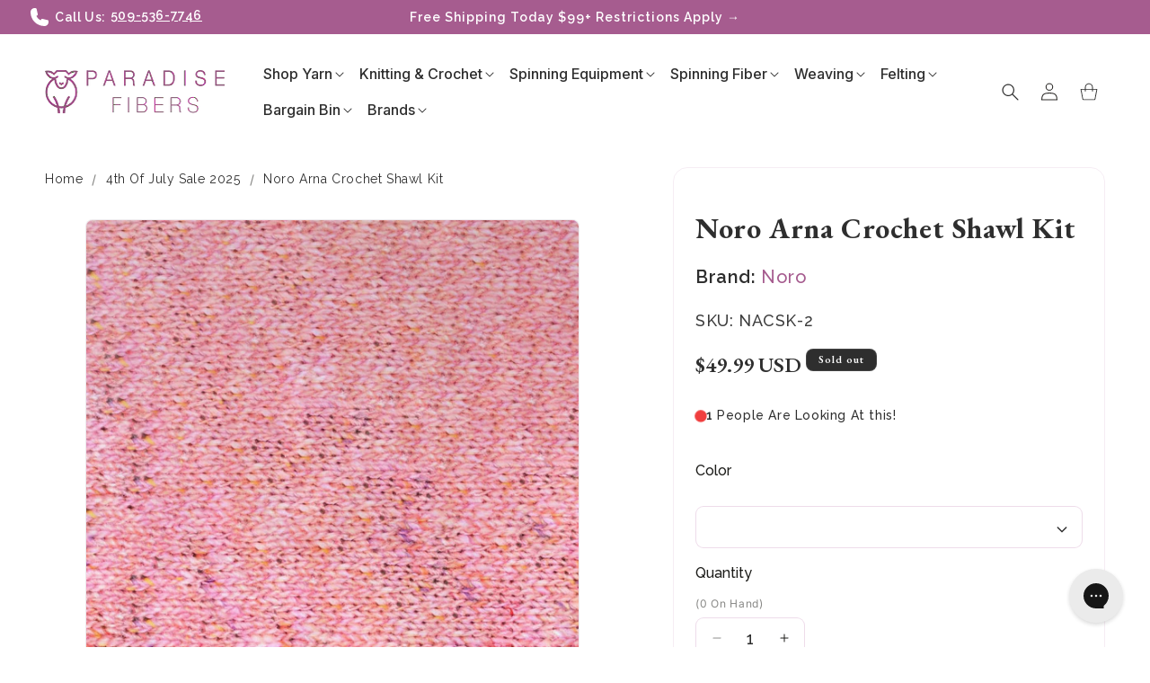

--- FILE ---
content_type: text/html; charset=utf-8
request_url: https://paradisefibers.com/products/noro-arna-crochet-shawl-kit
body_size: 80494
content:
<!doctype html>
<html class="js" lang="en">
  <head>

    <meta name="google-site-verification" content="drPY4Fc4wg7lOscvGP9rIUvga8sIgEmoUe397knsCrg" />
    
    <meta charset="utf-8">
    <meta http-equiv="X-UA-Compatible" content="IE=edge">
    <meta name="viewport" content="width=device-width,initial-scale=1">
    <meta name="theme-color" content="">
    <link rel="canonical" href="https://paradisefibers.com/products/noro-arna-crochet-shawl-kit"><link rel="icon" type="image/png" href="//paradisefibers.com/cdn/shop/files/Favicon_Paradise_Fibers.png?crop=center&height=32&v=1758953984&width=32"><link rel="preconnect" href="https://fonts.shopifycdn.com" crossorigin><title>
      Noro Arna Crochet Shawl Kit
</title>

    
      <meta name="description" content="Noro - Crochet Kit - The Arna Shawl is a lacy and open pattern made with Noro Kakigori yarn.">
    

    

<meta property="og:site_name" content="Paradise Fibers">
<meta property="og:url" content="https://paradisefibers.com/products/noro-arna-crochet-shawl-kit">
<meta property="og:title" content="Noro Arna Crochet Shawl Kit">
<meta property="og:type" content="product">
<meta property="og:description" content="Noro - Crochet Kit - The Arna Shawl is a lacy and open pattern made with Noro Kakigori yarn."><meta property="og:image" content="http://paradisefibers.com/cdn/shop/files/noro-arna-crochet-shawl-kit-noro-337177.jpg?v=1742423048">
  <meta property="og:image:secure_url" content="https://paradisefibers.com/cdn/shop/files/noro-arna-crochet-shawl-kit-noro-337177.jpg?v=1742423048">
  <meta property="og:image:width" content="500">
  <meta property="og:image:height" content="647"><meta property="og:price:amount" content="49.99">
  <meta property="og:price:currency" content="USD"><meta name="twitter:site" content="@https://x.com/paradisefibers"><meta name="twitter:card" content="summary_large_image">
<meta name="twitter:title" content="Noro Arna Crochet Shawl Kit">
<meta name="twitter:description" content="Noro - Crochet Kit - The Arna Shawl is a lacy and open pattern made with Noro Kakigori yarn.">


    <script src="//paradisefibers.com/cdn/shop/t/290/assets/constants.js?v=132983761750457495441767226586" defer="defer"></script>
    <script src="//paradisefibers.com/cdn/shop/t/290/assets/pubsub.js?v=25310214064522200911767226586" defer="defer"></script>
    <script src="//paradisefibers.com/cdn/shop/t/290/assets/global.js?v=146011370216616359171768126629" defer="defer"></script>
    <script src="//paradisefibers.com/cdn/shop/t/290/assets/details-disclosure.js?v=13653116266235556501767226586" defer="defer"></script>
    <script src="//paradisefibers.com/cdn/shop/t/290/assets/details-modal.js?v=25581673532751508451767226586" defer="defer"></script>
    <script src="//paradisefibers.com/cdn/shop/t/290/assets/search-form.js?v=133129549252120666541767226586" defer="defer"></script><script>window.performance && window.performance.mark && window.performance.mark('shopify.content_for_header.start');</script><meta name="facebook-domain-verification" content="gtm3xg97lfru6wohv45m22tngk8u3j">
<meta id="shopify-digital-wallet" name="shopify-digital-wallet" content="/11695498/digital_wallets/dialog">
<meta name="shopify-checkout-api-token" content="f5be59f267d8411a49143d4b4709ccab">
<meta id="in-context-paypal-metadata" data-shop-id="11695498" data-venmo-supported="true" data-environment="production" data-locale="en_US" data-paypal-v4="true" data-currency="USD">
<link rel="alternate" type="application/json+oembed" href="https://paradisefibers.com/products/noro-arna-crochet-shawl-kit.oembed">
<script async="async" src="/checkouts/internal/preloads.js?locale=en-US"></script>
<link rel="preconnect" href="https://shop.app" crossorigin="anonymous">
<script async="async" src="https://shop.app/checkouts/internal/preloads.js?locale=en-US&shop_id=11695498" crossorigin="anonymous"></script>
<script id="apple-pay-shop-capabilities" type="application/json">{"shopId":11695498,"countryCode":"US","currencyCode":"USD","merchantCapabilities":["supports3DS"],"merchantId":"gid:\/\/shopify\/Shop\/11695498","merchantName":"Paradise Fibers","requiredBillingContactFields":["postalAddress","email","phone"],"requiredShippingContactFields":["postalAddress","email","phone"],"shippingType":"shipping","supportedNetworks":["visa","masterCard","amex","discover","elo","jcb"],"total":{"type":"pending","label":"Paradise Fibers","amount":"1.00"},"shopifyPaymentsEnabled":true,"supportsSubscriptions":true}</script>
<script id="shopify-features" type="application/json">{"accessToken":"f5be59f267d8411a49143d4b4709ccab","betas":["rich-media-storefront-analytics"],"domain":"paradisefibers.com","predictiveSearch":true,"shopId":11695498,"locale":"en"}</script>
<script>var Shopify = Shopify || {};
Shopify.shop = "paradise-fibers.myshopify.com";
Shopify.locale = "en";
Shopify.currency = {"active":"USD","rate":"1.0"};
Shopify.country = "US";
Shopify.theme = {"name":"GoldenWeb | Conversion Revamp | 1-Jan-26","id":144868901040,"schema_name":"Dawn","schema_version":"15.4.0","theme_store_id":null,"role":"main"};
Shopify.theme.handle = "null";
Shopify.theme.style = {"id":null,"handle":null};
Shopify.cdnHost = "paradisefibers.com/cdn";
Shopify.routes = Shopify.routes || {};
Shopify.routes.root = "/";</script>
<script type="module">!function(o){(o.Shopify=o.Shopify||{}).modules=!0}(window);</script>
<script>!function(o){function n(){var o=[];function n(){o.push(Array.prototype.slice.apply(arguments))}return n.q=o,n}var t=o.Shopify=o.Shopify||{};t.loadFeatures=n(),t.autoloadFeatures=n()}(window);</script>
<script>
  window.ShopifyPay = window.ShopifyPay || {};
  window.ShopifyPay.apiHost = "shop.app\/pay";
  window.ShopifyPay.redirectState = null;
</script>
<script id="shop-js-analytics" type="application/json">{"pageType":"product"}</script>
<script defer="defer" async type="module" src="//paradisefibers.com/cdn/shopifycloud/shop-js/modules/v2/client.init-shop-cart-sync_BT-GjEfc.en.esm.js"></script>
<script defer="defer" async type="module" src="//paradisefibers.com/cdn/shopifycloud/shop-js/modules/v2/chunk.common_D58fp_Oc.esm.js"></script>
<script defer="defer" async type="module" src="//paradisefibers.com/cdn/shopifycloud/shop-js/modules/v2/chunk.modal_xMitdFEc.esm.js"></script>
<script type="module">
  await import("//paradisefibers.com/cdn/shopifycloud/shop-js/modules/v2/client.init-shop-cart-sync_BT-GjEfc.en.esm.js");
await import("//paradisefibers.com/cdn/shopifycloud/shop-js/modules/v2/chunk.common_D58fp_Oc.esm.js");
await import("//paradisefibers.com/cdn/shopifycloud/shop-js/modules/v2/chunk.modal_xMitdFEc.esm.js");

  window.Shopify.SignInWithShop?.initShopCartSync?.({"fedCMEnabled":true,"windoidEnabled":true});

</script>
<script defer="defer" async type="module" src="//paradisefibers.com/cdn/shopifycloud/shop-js/modules/v2/client.payment-terms_Ci9AEqFq.en.esm.js"></script>
<script defer="defer" async type="module" src="//paradisefibers.com/cdn/shopifycloud/shop-js/modules/v2/chunk.common_D58fp_Oc.esm.js"></script>
<script defer="defer" async type="module" src="//paradisefibers.com/cdn/shopifycloud/shop-js/modules/v2/chunk.modal_xMitdFEc.esm.js"></script>
<script type="module">
  await import("//paradisefibers.com/cdn/shopifycloud/shop-js/modules/v2/client.payment-terms_Ci9AEqFq.en.esm.js");
await import("//paradisefibers.com/cdn/shopifycloud/shop-js/modules/v2/chunk.common_D58fp_Oc.esm.js");
await import("//paradisefibers.com/cdn/shopifycloud/shop-js/modules/v2/chunk.modal_xMitdFEc.esm.js");

  
</script>
<script>
  window.Shopify = window.Shopify || {};
  if (!window.Shopify.featureAssets) window.Shopify.featureAssets = {};
  window.Shopify.featureAssets['shop-js'] = {"shop-cart-sync":["modules/v2/client.shop-cart-sync_DZOKe7Ll.en.esm.js","modules/v2/chunk.common_D58fp_Oc.esm.js","modules/v2/chunk.modal_xMitdFEc.esm.js"],"init-fed-cm":["modules/v2/client.init-fed-cm_B6oLuCjv.en.esm.js","modules/v2/chunk.common_D58fp_Oc.esm.js","modules/v2/chunk.modal_xMitdFEc.esm.js"],"shop-cash-offers":["modules/v2/client.shop-cash-offers_D2sdYoxE.en.esm.js","modules/v2/chunk.common_D58fp_Oc.esm.js","modules/v2/chunk.modal_xMitdFEc.esm.js"],"shop-login-button":["modules/v2/client.shop-login-button_QeVjl5Y3.en.esm.js","modules/v2/chunk.common_D58fp_Oc.esm.js","modules/v2/chunk.modal_xMitdFEc.esm.js"],"pay-button":["modules/v2/client.pay-button_DXTOsIq6.en.esm.js","modules/v2/chunk.common_D58fp_Oc.esm.js","modules/v2/chunk.modal_xMitdFEc.esm.js"],"shop-button":["modules/v2/client.shop-button_DQZHx9pm.en.esm.js","modules/v2/chunk.common_D58fp_Oc.esm.js","modules/v2/chunk.modal_xMitdFEc.esm.js"],"avatar":["modules/v2/client.avatar_BTnouDA3.en.esm.js"],"init-windoid":["modules/v2/client.init-windoid_CR1B-cfM.en.esm.js","modules/v2/chunk.common_D58fp_Oc.esm.js","modules/v2/chunk.modal_xMitdFEc.esm.js"],"init-shop-for-new-customer-accounts":["modules/v2/client.init-shop-for-new-customer-accounts_C_vY_xzh.en.esm.js","modules/v2/client.shop-login-button_QeVjl5Y3.en.esm.js","modules/v2/chunk.common_D58fp_Oc.esm.js","modules/v2/chunk.modal_xMitdFEc.esm.js"],"init-shop-email-lookup-coordinator":["modules/v2/client.init-shop-email-lookup-coordinator_BI7n9ZSv.en.esm.js","modules/v2/chunk.common_D58fp_Oc.esm.js","modules/v2/chunk.modal_xMitdFEc.esm.js"],"init-shop-cart-sync":["modules/v2/client.init-shop-cart-sync_BT-GjEfc.en.esm.js","modules/v2/chunk.common_D58fp_Oc.esm.js","modules/v2/chunk.modal_xMitdFEc.esm.js"],"shop-toast-manager":["modules/v2/client.shop-toast-manager_DiYdP3xc.en.esm.js","modules/v2/chunk.common_D58fp_Oc.esm.js","modules/v2/chunk.modal_xMitdFEc.esm.js"],"init-customer-accounts":["modules/v2/client.init-customer-accounts_D9ZNqS-Q.en.esm.js","modules/v2/client.shop-login-button_QeVjl5Y3.en.esm.js","modules/v2/chunk.common_D58fp_Oc.esm.js","modules/v2/chunk.modal_xMitdFEc.esm.js"],"init-customer-accounts-sign-up":["modules/v2/client.init-customer-accounts-sign-up_iGw4briv.en.esm.js","modules/v2/client.shop-login-button_QeVjl5Y3.en.esm.js","modules/v2/chunk.common_D58fp_Oc.esm.js","modules/v2/chunk.modal_xMitdFEc.esm.js"],"shop-follow-button":["modules/v2/client.shop-follow-button_CqMgW2wH.en.esm.js","modules/v2/chunk.common_D58fp_Oc.esm.js","modules/v2/chunk.modal_xMitdFEc.esm.js"],"checkout-modal":["modules/v2/client.checkout-modal_xHeaAweL.en.esm.js","modules/v2/chunk.common_D58fp_Oc.esm.js","modules/v2/chunk.modal_xMitdFEc.esm.js"],"shop-login":["modules/v2/client.shop-login_D91U-Q7h.en.esm.js","modules/v2/chunk.common_D58fp_Oc.esm.js","modules/v2/chunk.modal_xMitdFEc.esm.js"],"lead-capture":["modules/v2/client.lead-capture_BJmE1dJe.en.esm.js","modules/v2/chunk.common_D58fp_Oc.esm.js","modules/v2/chunk.modal_xMitdFEc.esm.js"],"payment-terms":["modules/v2/client.payment-terms_Ci9AEqFq.en.esm.js","modules/v2/chunk.common_D58fp_Oc.esm.js","modules/v2/chunk.modal_xMitdFEc.esm.js"]};
</script>
<script>(function() {
  var isLoaded = false;
  function asyncLoad() {
    if (isLoaded) return;
    isLoaded = true;
    var urls = ["https:\/\/cdn1.stamped.io\/files\/widget.min.js?shop=paradise-fibers.myshopify.com","https:\/\/cdn-loyalty.yotpo.com\/loader\/GjIf7HKPjcQtMQ1pHV_Bhw.js?shop=paradise-fibers.myshopify.com","https:\/\/config.gorgias.chat\/bundle-loader\/01GYCBYTXQQKB9SPGNSJSWK55H?source=shopify1click\u0026shop=paradise-fibers.myshopify.com","https:\/\/cdn1.stamped.io\/files\/widget.min.js?shop=paradise-fibers.myshopify.com","https:\/\/static.rechargecdn.com\/assets\/js\/widget.min.js?shop=paradise-fibers.myshopify.com","https:\/\/cdn.attn.tv\/paradisefibers\/dtag.js?shop=paradise-fibers.myshopify.com","\/\/cdn.shopify.com\/proxy\/f5ee74e8ae80de7d35ef27957626d38c37ea6da5523a6977aa3601bbb37fe9f8\/d1639lhkj5l89m.cloudfront.net\/js\/storefront\/uppromote.js?shop=paradise-fibers.myshopify.com\u0026sp-cache-control=cHVibGljLCBtYXgtYWdlPTkwMA","\/\/d1liekpayvooaz.cloudfront.net\/apps\/customizery\/customizery.js?shop=paradise-fibers.myshopify.com","https:\/\/cdn.9gtb.com\/loader.js?g_cvt_id=86df07e7-9954-423e-839b-a789a7d5d266\u0026shop=paradise-fibers.myshopify.com"];
    for (var i = 0; i < urls.length; i++) {
      var s = document.createElement('script');
      s.type = 'text/javascript';
      s.async = true;
      s.src = urls[i];
      var x = document.getElementsByTagName('script')[0];
      x.parentNode.insertBefore(s, x);
    }
  };
  if(window.attachEvent) {
    window.attachEvent('onload', asyncLoad);
  } else {
    window.addEventListener('load', asyncLoad, false);
  }
})();</script>
<script id="__st">var __st={"a":11695498,"offset":-28800,"reqid":"a013f98f-ed27-4f77-9ecd-87207b7e21e1-1769048580","pageurl":"paradisefibers.com\/products\/noro-arna-crochet-shawl-kit","u":"75c54dac3568","p":"product","rtyp":"product","rid":7353891520688};</script>
<script>window.ShopifyPaypalV4VisibilityTracking = true;</script>
<script id="captcha-bootstrap">!function(){'use strict';const t='contact',e='account',n='new_comment',o=[[t,t],['blogs',n],['comments',n],[t,'customer']],c=[[e,'customer_login'],[e,'guest_login'],[e,'recover_customer_password'],[e,'create_customer']],r=t=>t.map((([t,e])=>`form[action*='/${t}']:not([data-nocaptcha='true']) input[name='form_type'][value='${e}']`)).join(','),a=t=>()=>t?[...document.querySelectorAll(t)].map((t=>t.form)):[];function s(){const t=[...o],e=r(t);return a(e)}const i='password',u='form_key',d=['recaptcha-v3-token','g-recaptcha-response','h-captcha-response',i],f=()=>{try{return window.sessionStorage}catch{return}},m='__shopify_v',_=t=>t.elements[u];function p(t,e,n=!1){try{const o=window.sessionStorage,c=JSON.parse(o.getItem(e)),{data:r}=function(t){const{data:e,action:n}=t;return t[m]||n?{data:e,action:n}:{data:t,action:n}}(c);for(const[e,n]of Object.entries(r))t.elements[e]&&(t.elements[e].value=n);n&&o.removeItem(e)}catch(o){console.error('form repopulation failed',{error:o})}}const l='form_type',E='cptcha';function T(t){t.dataset[E]=!0}const w=window,h=w.document,L='Shopify',v='ce_forms',y='captcha';let A=!1;((t,e)=>{const n=(g='f06e6c50-85a8-45c8-87d0-21a2b65856fe',I='https://cdn.shopify.com/shopifycloud/storefront-forms-hcaptcha/ce_storefront_forms_captcha_hcaptcha.v1.5.2.iife.js',D={infoText:'Protected by hCaptcha',privacyText:'Privacy',termsText:'Terms'},(t,e,n)=>{const o=w[L][v],c=o.bindForm;if(c)return c(t,g,e,D).then(n);var r;o.q.push([[t,g,e,D],n]),r=I,A||(h.body.append(Object.assign(h.createElement('script'),{id:'captcha-provider',async:!0,src:r})),A=!0)});var g,I,D;w[L]=w[L]||{},w[L][v]=w[L][v]||{},w[L][v].q=[],w[L][y]=w[L][y]||{},w[L][y].protect=function(t,e){n(t,void 0,e),T(t)},Object.freeze(w[L][y]),function(t,e,n,w,h,L){const[v,y,A,g]=function(t,e,n){const i=e?o:[],u=t?c:[],d=[...i,...u],f=r(d),m=r(i),_=r(d.filter((([t,e])=>n.includes(e))));return[a(f),a(m),a(_),s()]}(w,h,L),I=t=>{const e=t.target;return e instanceof HTMLFormElement?e:e&&e.form},D=t=>v().includes(t);t.addEventListener('submit',(t=>{const e=I(t);if(!e)return;const n=D(e)&&!e.dataset.hcaptchaBound&&!e.dataset.recaptchaBound,o=_(e),c=g().includes(e)&&(!o||!o.value);(n||c)&&t.preventDefault(),c&&!n&&(function(t){try{if(!f())return;!function(t){const e=f();if(!e)return;const n=_(t);if(!n)return;const o=n.value;o&&e.removeItem(o)}(t);const e=Array.from(Array(32),(()=>Math.random().toString(36)[2])).join('');!function(t,e){_(t)||t.append(Object.assign(document.createElement('input'),{type:'hidden',name:u})),t.elements[u].value=e}(t,e),function(t,e){const n=f();if(!n)return;const o=[...t.querySelectorAll(`input[type='${i}']`)].map((({name:t})=>t)),c=[...d,...o],r={};for(const[a,s]of new FormData(t).entries())c.includes(a)||(r[a]=s);n.setItem(e,JSON.stringify({[m]:1,action:t.action,data:r}))}(t,e)}catch(e){console.error('failed to persist form',e)}}(e),e.submit())}));const S=(t,e)=>{t&&!t.dataset[E]&&(n(t,e.some((e=>e===t))),T(t))};for(const o of['focusin','change'])t.addEventListener(o,(t=>{const e=I(t);D(e)&&S(e,y())}));const B=e.get('form_key'),M=e.get(l),P=B&&M;t.addEventListener('DOMContentLoaded',(()=>{const t=y();if(P)for(const e of t)e.elements[l].value===M&&p(e,B);[...new Set([...A(),...v().filter((t=>'true'===t.dataset.shopifyCaptcha))])].forEach((e=>S(e,t)))}))}(h,new URLSearchParams(w.location.search),n,t,e,['guest_login'])})(!0,!0)}();</script>
<script integrity="sha256-4kQ18oKyAcykRKYeNunJcIwy7WH5gtpwJnB7kiuLZ1E=" data-source-attribution="shopify.loadfeatures" defer="defer" src="//paradisefibers.com/cdn/shopifycloud/storefront/assets/storefront/load_feature-a0a9edcb.js" crossorigin="anonymous"></script>
<script crossorigin="anonymous" defer="defer" src="//paradisefibers.com/cdn/shopifycloud/storefront/assets/shopify_pay/storefront-65b4c6d7.js?v=20250812"></script>
<script data-source-attribution="shopify.dynamic_checkout.dynamic.init">var Shopify=Shopify||{};Shopify.PaymentButton=Shopify.PaymentButton||{isStorefrontPortableWallets:!0,init:function(){window.Shopify.PaymentButton.init=function(){};var t=document.createElement("script");t.src="https://paradisefibers.com/cdn/shopifycloud/portable-wallets/latest/portable-wallets.en.js",t.type="module",document.head.appendChild(t)}};
</script>
<script data-source-attribution="shopify.dynamic_checkout.buyer_consent">
  function portableWalletsHideBuyerConsent(e){var t=document.getElementById("shopify-buyer-consent"),n=document.getElementById("shopify-subscription-policy-button");t&&n&&(t.classList.add("hidden"),t.setAttribute("aria-hidden","true"),n.removeEventListener("click",e))}function portableWalletsShowBuyerConsent(e){var t=document.getElementById("shopify-buyer-consent"),n=document.getElementById("shopify-subscription-policy-button");t&&n&&(t.classList.remove("hidden"),t.removeAttribute("aria-hidden"),n.addEventListener("click",e))}window.Shopify?.PaymentButton&&(window.Shopify.PaymentButton.hideBuyerConsent=portableWalletsHideBuyerConsent,window.Shopify.PaymentButton.showBuyerConsent=portableWalletsShowBuyerConsent);
</script>
<script>
  function portableWalletsCleanup(e){e&&e.src&&console.error("Failed to load portable wallets script "+e.src);var t=document.querySelectorAll("shopify-accelerated-checkout .shopify-payment-button__skeleton, shopify-accelerated-checkout-cart .wallet-cart-button__skeleton"),e=document.getElementById("shopify-buyer-consent");for(let e=0;e<t.length;e++)t[e].remove();e&&e.remove()}function portableWalletsNotLoadedAsModule(e){e instanceof ErrorEvent&&"string"==typeof e.message&&e.message.includes("import.meta")&&"string"==typeof e.filename&&e.filename.includes("portable-wallets")&&(window.removeEventListener("error",portableWalletsNotLoadedAsModule),window.Shopify.PaymentButton.failedToLoad=e,"loading"===document.readyState?document.addEventListener("DOMContentLoaded",window.Shopify.PaymentButton.init):window.Shopify.PaymentButton.init())}window.addEventListener("error",portableWalletsNotLoadedAsModule);
</script>

<script type="module" src="https://paradisefibers.com/cdn/shopifycloud/portable-wallets/latest/portable-wallets.en.js" onError="portableWalletsCleanup(this)" crossorigin="anonymous"></script>
<script nomodule>
  document.addEventListener("DOMContentLoaded", portableWalletsCleanup);
</script>

<link id="shopify-accelerated-checkout-styles" rel="stylesheet" media="screen" href="https://paradisefibers.com/cdn/shopifycloud/portable-wallets/latest/accelerated-checkout-backwards-compat.css" crossorigin="anonymous">
<style id="shopify-accelerated-checkout-cart">
        #shopify-buyer-consent {
  margin-top: 1em;
  display: inline-block;
  width: 100%;
}

#shopify-buyer-consent.hidden {
  display: none;
}

#shopify-subscription-policy-button {
  background: none;
  border: none;
  padding: 0;
  text-decoration: underline;
  font-size: inherit;
  cursor: pointer;
}

#shopify-subscription-policy-button::before {
  box-shadow: none;
}

      </style>
<link rel="stylesheet" media="screen" href="//paradisefibers.com/cdn/shop/t/290/compiled_assets/styles.css?v=127017">
<script id="sections-script" data-sections="header" defer="defer" src="//paradisefibers.com/cdn/shop/t/290/compiled_assets/scripts.js?v=127017"></script>
<script>window.performance && window.performance.mark && window.performance.mark('shopify.content_for_header.end');</script>


    <style data-shopify>
      @font-face {
  font-family: Inter;
  font-weight: 400;
  font-style: normal;
  font-display: swap;
  src: url("//paradisefibers.com/cdn/fonts/inter/inter_n4.b2a3f24c19b4de56e8871f609e73ca7f6d2e2bb9.woff2") format("woff2"),
       url("//paradisefibers.com/cdn/fonts/inter/inter_n4.af8052d517e0c9ffac7b814872cecc27ae1fa132.woff") format("woff");
}

      @font-face {
  font-family: Inter;
  font-weight: 700;
  font-style: normal;
  font-display: swap;
  src: url("//paradisefibers.com/cdn/fonts/inter/inter_n7.02711e6b374660cfc7915d1afc1c204e633421e4.woff2") format("woff2"),
       url("//paradisefibers.com/cdn/fonts/inter/inter_n7.6dab87426f6b8813070abd79972ceaf2f8d3b012.woff") format("woff");
}

      @font-face {
  font-family: Inter;
  font-weight: 400;
  font-style: italic;
  font-display: swap;
  src: url("//paradisefibers.com/cdn/fonts/inter/inter_i4.feae1981dda792ab80d117249d9c7e0f1017e5b3.woff2") format("woff2"),
       url("//paradisefibers.com/cdn/fonts/inter/inter_i4.62773b7113d5e5f02c71486623cf828884c85c6e.woff") format("woff");
}

      @font-face {
  font-family: Inter;
  font-weight: 700;
  font-style: italic;
  font-display: swap;
  src: url("//paradisefibers.com/cdn/fonts/inter/inter_i7.b377bcd4cc0f160622a22d638ae7e2cd9b86ea4c.woff2") format("woff2"),
       url("//paradisefibers.com/cdn/fonts/inter/inter_i7.7c69a6a34e3bb44fcf6f975857e13b9a9b25beb4.woff") format("woff");
}

      @font-face {
  font-family: "Roboto Slab";
  font-weight: 500;
  font-style: normal;
  font-display: swap;
  src: url("//paradisefibers.com/cdn/fonts/roboto_slab/robotoslab_n5.2318f9225fac5c77d7d0604eb18c4cd6fd179bd6.woff2") format("woff2"),
       url("//paradisefibers.com/cdn/fonts/roboto_slab/robotoslab_n5.2d9256c2b6678d4f137b2214378e31e37fb3798f.woff") format("woff");
}


        :root,
        .color-scheme-1 {
          --color-background: 255,255,255;
        
          --gradient-background: #ffffff;
        

        

        --color-foreground: 44,42,40;
        --color-background-contrast: 191,191,191;
        --color-shadow: 44,42,40;
        --color-button: 0,0,0;
        --color-button-text: 255,255,255;
        --color-secondary-button: 255,255,255;
        --color-secondary-button-text: 147,76,123;
        --color-link: 147,76,123;
        --color-badge-foreground: 44,42,40;
        --color-badge-background: 255,255,255;
        --color-badge-border: 44,42,40;
        --payment-terms-background-color: rgb(255 255 255);
      }
      
        
        .color-scheme-2 {
          --color-background: 166,92,143;
        
          --gradient-background: #a65c8f;
        

        

        --color-foreground: 255,255,255;
        --color-background-contrast: 84,46,72;
        --color-shadow: 0,0,0;
        --color-button: 166,92,143;
        --color-button-text: 255,255,255;
        --color-secondary-button: 166,92,143;
        --color-secondary-button-text: 255,255,255;
        --color-link: 255,255,255;
        --color-badge-foreground: 255,255,255;
        --color-badge-background: 166,92,143;
        --color-badge-border: 255,255,255;
        --payment-terms-background-color: rgb(166 92 143);
      }
      
        
        .color-scheme-3 {
          --color-background: 46,46,46;
        
          --gradient-background: #2e2e2e;
        

        

        --color-foreground: 255,255,255;
        --color-background-contrast: 59,59,59;
        --color-shadow: 255,255,255;
        --color-button: 230,114,0;
        --color-button-text: 255,255,255;
        --color-secondary-button: 46,46,46;
        --color-secondary-button-text: 255,255,255;
        --color-link: 255,255,255;
        --color-badge-foreground: 255,255,255;
        --color-badge-background: 46,46,46;
        --color-badge-border: 255,255,255;
        --payment-terms-background-color: rgb(46 46 46);
      }
      
        
        .color-scheme-4 {
          --color-background: 255,255,255;
        
          --gradient-background: #ffffff;
        

        

        --color-foreground: 29,29,26;
        --color-background-contrast: 191,191,191;
        --color-shadow: 166,92,143;
        --color-button: 166,92,143;
        --color-button-text: 255,255,255;
        --color-secondary-button: 255,255,255;
        --color-secondary-button-text: 166,92,143;
        --color-link: 166,92,143;
        --color-badge-foreground: 29,29,26;
        --color-badge-background: 255,255,255;
        --color-badge-border: 29,29,26;
        --payment-terms-background-color: rgb(255 255 255);
      }
      
        
        .color-scheme-5 {
          --color-background: 220,196,212;
        
          --gradient-background: #dcc4d4;
        

        

        --color-foreground: 44,42,40;
        --color-background-contrast: 173,116,154;
        --color-shadow: 44,42,40;
        --color-button: 230,114,0;
        --color-button-text: 255,255,255;
        --color-secondary-button: 220,196,212;
        --color-secondary-button-text: 255,255,255;
        --color-link: 255,255,255;
        --color-badge-foreground: 44,42,40;
        --color-badge-background: 220,196,212;
        --color-badge-border: 44,42,40;
        --payment-terms-background-color: rgb(220 196 212);
      }
      
        
        .color-scheme-170e97e7-fe68-4fdf-b903-cbd054e571ec {
          --color-background: 249,230,209;
        
          --gradient-background: #f9e6d1;
        

        

        --color-foreground: 44,42,40;
        --color-background-contrast: 234,169,96;
        --color-shadow: 44,42,40;
        --color-button: 230,114,0;
        --color-button-text: 255,255,255;
        --color-secondary-button: 249,230,209;
        --color-secondary-button-text: 230,114,0;
        --color-link: 230,114,0;
        --color-badge-foreground: 44,42,40;
        --color-badge-background: 249,230,209;
        --color-badge-border: 44,42,40;
        --payment-terms-background-color: rgb(249 230 209);
      }
      
        
        .color-scheme-dc76f8ce-d2a3-47f8-8bcd-fea2d8244acb {
          --color-background: 240,62,62;
        
          --gradient-background: #f03e3e;
        

        

        --color-foreground: 255,255,255;
        --color-background-contrast: 162,13,13;
        --color-shadow: 255,255,255;
        --color-button: 0,0,0;
        --color-button-text: 255,255,255;
        --color-secondary-button: 240,62,62;
        --color-secondary-button-text: 255,255,255;
        --color-link: 255,255,255;
        --color-badge-foreground: 255,255,255;
        --color-badge-background: 240,62,62;
        --color-badge-border: 255,255,255;
        --payment-terms-background-color: rgb(240 62 62);
      }
      

      body, .color-scheme-1, .color-scheme-2, .color-scheme-3, .color-scheme-4, .color-scheme-5, .color-scheme-170e97e7-fe68-4fdf-b903-cbd054e571ec, .color-scheme-dc76f8ce-d2a3-47f8-8bcd-fea2d8244acb {
        color: rgba(var(--color-foreground), 0.75);
        background-color: rgb(var(--color-background));
      }

      :root {
        --font-body-family: Inter, sans-serif;
        --font-body-style: normal;
        --font-body-weight: 400;
        --font-body-weight-bold: 700;

        --font-heading-family: "Roboto Slab", serif;
        --font-heading-style: normal;
        --font-heading-weight: 500;

        --font-body-scale: 1.0;
        --font-heading-scale: 1.0;

        --media-padding: px;
        --media-border-opacity: 0.05;
        --media-border-width: 1px;
        --media-radius: 8px;
        --media-shadow-opacity: 0.0;
        --media-shadow-horizontal-offset: 0px;
        --media-shadow-vertical-offset: 4px;
        --media-shadow-blur-radius: 5px;
        --media-shadow-visible: 0;

        --page-width: 150rem;
        --page-width-margin: 0rem;

        --product-card-image-padding: 0.0rem;
        --product-card-corner-radius: 0.0rem;
        --product-card-text-alignment: left;
        --product-card-border-width: 0.0rem;
        --product-card-border-opacity: 0.1;
        --product-card-shadow-opacity: 0.0;
        --product-card-shadow-visible: 0;
        --product-card-shadow-horizontal-offset: 0.0rem;
        --product-card-shadow-vertical-offset: 0.4rem;
        --product-card-shadow-blur-radius: 0.5rem;

        --collection-card-image-padding: 0.0rem;
        --collection-card-corner-radius: 0.0rem;
        --collection-card-text-alignment: left;
        --collection-card-border-width: 0.0rem;
        --collection-card-border-opacity: 0.1;
        --collection-card-shadow-opacity: 0.0;
        --collection-card-shadow-visible: 0;
        --collection-card-shadow-horizontal-offset: 0.0rem;
        --collection-card-shadow-vertical-offset: 0.4rem;
        --collection-card-shadow-blur-radius: 0.5rem;

        --blog-card-image-padding: 0.0rem;
        --blog-card-corner-radius: 0.0rem;
        --blog-card-text-alignment: left;
        --blog-card-border-width: 0.0rem;
        --blog-card-border-opacity: 0.1;
        --blog-card-shadow-opacity: 0.0;
        --blog-card-shadow-visible: 0;
        --blog-card-shadow-horizontal-offset: 0.0rem;
        --blog-card-shadow-vertical-offset: 0.4rem;
        --blog-card-shadow-blur-radius: 0.5rem;

        --badge-corner-radius: 0.8rem;

        --popup-border-width: 1px;
        --popup-border-opacity: 0.1;
        --popup-corner-radius: 0px;
        --popup-shadow-opacity: 0.05;
        --popup-shadow-horizontal-offset: 0px;
        --popup-shadow-vertical-offset: 4px;
        --popup-shadow-blur-radius: 5px;

        --drawer-border-width: 1px;
        --drawer-border-opacity: 0.1;
        --drawer-shadow-opacity: 0.0;
        --drawer-shadow-horizontal-offset: 0px;
        --drawer-shadow-vertical-offset: 4px;
        --drawer-shadow-blur-radius: 5px;

        --spacing-sections-desktop: 0px;
        --spacing-sections-mobile: 0px;

        --grid-desktop-vertical-spacing: 20px;
        --grid-desktop-horizontal-spacing: 20px;
        --grid-mobile-vertical-spacing: 10px;
        --grid-mobile-horizontal-spacing: 10px;

        --text-boxes-border-opacity: 0.1;
        --text-boxes-border-width: 0px;
        --text-boxes-radius: 0px;
        --text-boxes-shadow-opacity: 0.0;
        --text-boxes-shadow-visible: 0;
        --text-boxes-shadow-horizontal-offset: 0px;
        --text-boxes-shadow-vertical-offset: 4px;
        --text-boxes-shadow-blur-radius: 5px;

        --buttons-radius: 8px;
        --buttons-radius-outset: 9px;
        --buttons-border-width: 1px;
        --buttons-border-opacity: 1.0;
        --buttons-shadow-opacity: 0.0;
        --buttons-shadow-visible: 0;
        --buttons-shadow-horizontal-offset: 0px;
        --buttons-shadow-vertical-offset: 4px;
        --buttons-shadow-blur-radius: 5px;
        --buttons-border-offset: 0.3px;

        --inputs-radius: 8px;
        --inputs-border-width: 1px;
        --inputs-border-opacity: 0.55;
        --inputs-shadow-opacity: 0.0;
        --inputs-shadow-horizontal-offset: 0px;
        --inputs-margin-offset: 0px;
        --inputs-shadow-vertical-offset: 4px;
        --inputs-shadow-blur-radius: 5px;
        --inputs-radius-outset: 9px;

        --variant-pills-radius: 8px;
        --variant-pills-border-width: 1px;
        --variant-pills-border-opacity: 1.0;
        --variant-pills-shadow-opacity: 0.0;
        --variant-pills-shadow-horizontal-offset: 0px;
        --variant-pills-shadow-vertical-offset: 4px;
        --variant-pills-shadow-blur-radius: 5px;
      }

      *,
      *::before,
      *::after {
        box-sizing: inherit;
      }

      html {
        box-sizing: border-box;
        font-size: calc(var(--font-body-scale) * 62.5%);
        height: 100%;
      }

      body {
        display: flex;
        flex-direction: column;
        min-height: 100%;
        margin: 0;
        font-size: 1.5rem;
        letter-spacing: 0.06rem;
        line-height: calc(1 + 0.8 / var(--font-body-scale));
        font-family: var(--font-body-family);
        font-style: var(--font-body-style);
        font-weight: var(--font-body-weight);
      }

      @media screen and (min-width: 750px) {
        body {
          font-size: 1.6rem;
        }
      }
    </style>

    <link href="//paradisefibers.com/cdn/shop/t/290/assets/base.css?v=26532943559204366611768361423" rel="stylesheet" type="text/css" media="all" />
    <link rel="stylesheet" href="//paradisefibers.com/cdn/shop/t/290/assets/component-cart-items.css?v=13033300910818915211767226586" media="print" onload="this.media='all'"><link href="//paradisefibers.com/cdn/shop/t/290/assets/component-cart-drawer.css?v=607178286937780921768472951" rel="stylesheet" type="text/css" media="all" />
      <link href="//paradisefibers.com/cdn/shop/t/290/assets/component-cart.css?v=164708765130180853531767226586" rel="stylesheet" type="text/css" media="all" />
      <link href="//paradisefibers.com/cdn/shop/t/290/assets/component-totals.css?v=15906652033866631521767226586" rel="stylesheet" type="text/css" media="all" />
      <link href="//paradisefibers.com/cdn/shop/t/290/assets/component-price.css?v=47596247576480123001767226586" rel="stylesheet" type="text/css" media="all" />
      <link href="//paradisefibers.com/cdn/shop/t/290/assets/component-discounts.css?v=152760482443307489271767226586" rel="stylesheet" type="text/css" media="all" />

      <link rel="preload" as="font" href="//paradisefibers.com/cdn/fonts/inter/inter_n4.b2a3f24c19b4de56e8871f609e73ca7f6d2e2bb9.woff2" type="font/woff2" crossorigin>
      

      <link rel="preload" as="font" href="//paradisefibers.com/cdn/fonts/roboto_slab/robotoslab_n5.2318f9225fac5c77d7d0604eb18c4cd6fd179bd6.woff2" type="font/woff2" crossorigin>
      
<link href="//paradisefibers.com/cdn/shop/t/290/assets/component-localization-form.css?v=170315343355214948141767226586" rel="stylesheet" type="text/css" media="all" />
      <script src="//paradisefibers.com/cdn/shop/t/290/assets/localization-form.js?v=144176611646395275351767226586" defer="defer"></script><link
        rel="stylesheet"
        href="//paradisefibers.com/cdn/shop/t/290/assets/component-predictive-search.css?v=118923337488134913561767226586"
        media="print"
        onload="this.media='all'"
      ><script>
      if (Shopify.designMode) {
        document.documentElement.classList.add('shopify-design-mode');
      }
    </script>
    <script src="https://analytics.ahrefs.com/analytics.js" data-key="aScfSvL4YtqBci4hidMPHw" async></script>
   <!-- Google Webmaster Tools Site Verification -->
<meta name="google-site-verification" content="Z78LipQDNBdUVhbVQf7x6W9XUpHsRdCEXkofUAcBNpo" />


   
    <link
      rel="stylesheet"
      href="https://cdn.jsdelivr.net/npm/swiper@12/swiper-bundle.min.css"
    />

    <script src="https://cdn.jsdelivr.net/npm/swiper@12/swiper-bundle.min.js"></script>

    <link rel="preconnect" href="https://fonts.googleapis.com">
    <link rel="preconnect" href="https://fonts.gstatic.com" crossorigin>
    <link href="https://fonts.googleapis.com/css2?family=EB+Garamond:ital,wght@0,400..800;1,400..800&family=Inter:ital,opsz,wght@0,14..32,100..900;1,14..32,100..900&family=Raleway:ital,wght@0,100..900;1,100..900&display=swap" rel="stylesheet">
<!-- BEGIN app block: shopify://apps/dr-stacked-discounts/blocks/instant-load/f428e1ae-8a34-4767-8189-f8339f3ab12b --><!-- For self-installation -->
<script>(() => {const installerKey = 'docapp-discount-auto-install'; const urlParams = new URLSearchParams(window.location.search); if (urlParams.get(installerKey)) {window.sessionStorage.setItem(installerKey, JSON.stringify({integrationId: urlParams.get('docapp-integration-id'), divClass: urlParams.get('docapp-install-class'), check: urlParams.get('docapp-check')}));}})();</script>
<script>(() => {const previewKey = 'docapp-discount-test'; const urlParams = new URLSearchParams(window.location.search); if (urlParams.get(previewKey)) {window.sessionStorage.setItem(previewKey, JSON.stringify({active: true, integrationId: urlParams.get('docapp-discount-inst-test')}));}})();</script>
<script>window.discountOnCartProAppBlock = true;</script>

<!-- App speed-up -->
<script id="docapp-discount-speedup">
    (() => { if (window.discountOnCartProAppLoaded) return; let script = document.createElement('script'); script.src = "https://d9fvwtvqz2fm1.cloudfront.net/shop/js/discount-on-cart-pro.min.js?shop=paradise-fibers.myshopify.com"; document.getElementById('docapp-discount-speedup').after(script); })();
</script>


<!-- END app block --><!-- BEGIN app block: shopify://apps/smart-seo/blocks/smartseo/7b0a6064-ca2e-4392-9a1d-8c43c942357b --><meta name="smart-seo-integrated" content="true" /><!-- metatagsSavedToSEOFields: true --><!-- BEGIN app snippet: smartseo.custom.schemas.jsonld --><!-- END app snippet --><!-- END app block --><!-- BEGIN app block: shopify://apps/sitemap-noindex-pro-seo/blocks/html-sitemap-styler/4d815e2c-5af0-46ba-8301-d0f9cf660031 -->


<!-- END app block --><!-- BEGIN app block: shopify://apps/yotpo-loyalty-rewards/blocks/loader-app-embed-block/2f9660df-5018-4e02-9868-ee1fb88d6ccd -->
    <script src="https://cdn-widgetsrepository.yotpo.com/v1/loader/GjIf7HKPjcQtMQ1pHV_Bhw" async></script>




<!-- END app block --><!-- BEGIN app block: shopify://apps/microsoft-clarity/blocks/clarity_js/31c3d126-8116-4b4a-8ba1-baeda7c4aeea -->
<script type="text/javascript">
  (function (c, l, a, r, i, t, y) {
    c[a] = c[a] || function () { (c[a].q = c[a].q || []).push(arguments); };
    t = l.createElement(r); t.async = 1; t.src = "https://www.clarity.ms/tag/" + i + "?ref=shopify";
    y = l.getElementsByTagName(r)[0]; y.parentNode.insertBefore(t, y);

    c.Shopify.loadFeatures([{ name: "consent-tracking-api", version: "0.1" }], error => {
      if (error) {
        console.error("Error loading Shopify features:", error);
        return;
      }

      c[a]('consentv2', {
        ad_Storage: c.Shopify.customerPrivacy.marketingAllowed() ? "granted" : "denied",
        analytics_Storage: c.Shopify.customerPrivacy.analyticsProcessingAllowed() ? "granted" : "denied",
      });
    });

    l.addEventListener("visitorConsentCollected", function (e) {
      c[a]('consentv2', {
        ad_Storage: e.detail.marketingAllowed ? "granted" : "denied",
        analytics_Storage: e.detail.analyticsAllowed ? "granted" : "denied",
      });
    });
  })(window, document, "clarity", "script", "r1yiariivt");
</script>



<!-- END app block --><!-- BEGIN app block: shopify://apps/sitemap-noindex-pro-seo/blocks/app-embed/4d815e2c-5af0-46ba-8301-d0f9cf660031 -->
<!-- END app block --><script src="https://cdn.shopify.com/extensions/019be116-f195-77dd-9557-f2be91fe25a4/rapi-352/assets/rappi-front.js" type="text/javascript" defer="defer"></script>
<link href="https://cdn.shopify.com/extensions/019be116-f195-77dd-9557-f2be91fe25a4/rapi-352/assets/rappi-front.css" rel="stylesheet" type="text/css" media="all">
<script src="https://cdn.shopify.com/extensions/019b0ca3-aa13-7aa2-a0b4-6cb667a1f6f7/essential-countdown-timer-55/assets/countdown_timer_essential_apps.min.js" type="text/javascript" defer="defer"></script>
<link href="https://monorail-edge.shopifysvc.com" rel="dns-prefetch">
<script>(function(){if ("sendBeacon" in navigator && "performance" in window) {try {var session_token_from_headers = performance.getEntriesByType('navigation')[0].serverTiming.find(x => x.name == '_s').description;} catch {var session_token_from_headers = undefined;}var session_cookie_matches = document.cookie.match(/_shopify_s=([^;]*)/);var session_token_from_cookie = session_cookie_matches && session_cookie_matches.length === 2 ? session_cookie_matches[1] : "";var session_token = session_token_from_headers || session_token_from_cookie || "";function handle_abandonment_event(e) {var entries = performance.getEntries().filter(function(entry) {return /monorail-edge.shopifysvc.com/.test(entry.name);});if (!window.abandonment_tracked && entries.length === 0) {window.abandonment_tracked = true;var currentMs = Date.now();var navigation_start = performance.timing.navigationStart;var payload = {shop_id: 11695498,url: window.location.href,navigation_start,duration: currentMs - navigation_start,session_token,page_type: "product"};window.navigator.sendBeacon("https://monorail-edge.shopifysvc.com/v1/produce", JSON.stringify({schema_id: "online_store_buyer_site_abandonment/1.1",payload: payload,metadata: {event_created_at_ms: currentMs,event_sent_at_ms: currentMs}}));}}window.addEventListener('pagehide', handle_abandonment_event);}}());</script>
<script id="web-pixels-manager-setup">(function e(e,d,r,n,o){if(void 0===o&&(o={}),!Boolean(null===(a=null===(i=window.Shopify)||void 0===i?void 0:i.analytics)||void 0===a?void 0:a.replayQueue)){var i,a;window.Shopify=window.Shopify||{};var t=window.Shopify;t.analytics=t.analytics||{};var s=t.analytics;s.replayQueue=[],s.publish=function(e,d,r){return s.replayQueue.push([e,d,r]),!0};try{self.performance.mark("wpm:start")}catch(e){}var l=function(){var e={modern:/Edge?\/(1{2}[4-9]|1[2-9]\d|[2-9]\d{2}|\d{4,})\.\d+(\.\d+|)|Firefox\/(1{2}[4-9]|1[2-9]\d|[2-9]\d{2}|\d{4,})\.\d+(\.\d+|)|Chrom(ium|e)\/(9{2}|\d{3,})\.\d+(\.\d+|)|(Maci|X1{2}).+ Version\/(15\.\d+|(1[6-9]|[2-9]\d|\d{3,})\.\d+)([,.]\d+|)( \(\w+\)|)( Mobile\/\w+|) Safari\/|Chrome.+OPR\/(9{2}|\d{3,})\.\d+\.\d+|(CPU[ +]OS|iPhone[ +]OS|CPU[ +]iPhone|CPU IPhone OS|CPU iPad OS)[ +]+(15[._]\d+|(1[6-9]|[2-9]\d|\d{3,})[._]\d+)([._]\d+|)|Android:?[ /-](13[3-9]|1[4-9]\d|[2-9]\d{2}|\d{4,})(\.\d+|)(\.\d+|)|Android.+Firefox\/(13[5-9]|1[4-9]\d|[2-9]\d{2}|\d{4,})\.\d+(\.\d+|)|Android.+Chrom(ium|e)\/(13[3-9]|1[4-9]\d|[2-9]\d{2}|\d{4,})\.\d+(\.\d+|)|SamsungBrowser\/([2-9]\d|\d{3,})\.\d+/,legacy:/Edge?\/(1[6-9]|[2-9]\d|\d{3,})\.\d+(\.\d+|)|Firefox\/(5[4-9]|[6-9]\d|\d{3,})\.\d+(\.\d+|)|Chrom(ium|e)\/(5[1-9]|[6-9]\d|\d{3,})\.\d+(\.\d+|)([\d.]+$|.*Safari\/(?![\d.]+ Edge\/[\d.]+$))|(Maci|X1{2}).+ Version\/(10\.\d+|(1[1-9]|[2-9]\d|\d{3,})\.\d+)([,.]\d+|)( \(\w+\)|)( Mobile\/\w+|) Safari\/|Chrome.+OPR\/(3[89]|[4-9]\d|\d{3,})\.\d+\.\d+|(CPU[ +]OS|iPhone[ +]OS|CPU[ +]iPhone|CPU IPhone OS|CPU iPad OS)[ +]+(10[._]\d+|(1[1-9]|[2-9]\d|\d{3,})[._]\d+)([._]\d+|)|Android:?[ /-](13[3-9]|1[4-9]\d|[2-9]\d{2}|\d{4,})(\.\d+|)(\.\d+|)|Mobile Safari.+OPR\/([89]\d|\d{3,})\.\d+\.\d+|Android.+Firefox\/(13[5-9]|1[4-9]\d|[2-9]\d{2}|\d{4,})\.\d+(\.\d+|)|Android.+Chrom(ium|e)\/(13[3-9]|1[4-9]\d|[2-9]\d{2}|\d{4,})\.\d+(\.\d+|)|Android.+(UC? ?Browser|UCWEB|U3)[ /]?(15\.([5-9]|\d{2,})|(1[6-9]|[2-9]\d|\d{3,})\.\d+)\.\d+|SamsungBrowser\/(5\.\d+|([6-9]|\d{2,})\.\d+)|Android.+MQ{2}Browser\/(14(\.(9|\d{2,})|)|(1[5-9]|[2-9]\d|\d{3,})(\.\d+|))(\.\d+|)|K[Aa][Ii]OS\/(3\.\d+|([4-9]|\d{2,})\.\d+)(\.\d+|)/},d=e.modern,r=e.legacy,n=navigator.userAgent;return n.match(d)?"modern":n.match(r)?"legacy":"unknown"}(),u="modern"===l?"modern":"legacy",c=(null!=n?n:{modern:"",legacy:""})[u],f=function(e){return[e.baseUrl,"/wpm","/b",e.hashVersion,"modern"===e.buildTarget?"m":"l",".js"].join("")}({baseUrl:d,hashVersion:r,buildTarget:u}),m=function(e){var d=e.version,r=e.bundleTarget,n=e.surface,o=e.pageUrl,i=e.monorailEndpoint;return{emit:function(e){var a=e.status,t=e.errorMsg,s=(new Date).getTime(),l=JSON.stringify({metadata:{event_sent_at_ms:s},events:[{schema_id:"web_pixels_manager_load/3.1",payload:{version:d,bundle_target:r,page_url:o,status:a,surface:n,error_msg:t},metadata:{event_created_at_ms:s}}]});if(!i)return console&&console.warn&&console.warn("[Web Pixels Manager] No Monorail endpoint provided, skipping logging."),!1;try{return self.navigator.sendBeacon.bind(self.navigator)(i,l)}catch(e){}var u=new XMLHttpRequest;try{return u.open("POST",i,!0),u.setRequestHeader("Content-Type","text/plain"),u.send(l),!0}catch(e){return console&&console.warn&&console.warn("[Web Pixels Manager] Got an unhandled error while logging to Monorail."),!1}}}}({version:r,bundleTarget:l,surface:e.surface,pageUrl:self.location.href,monorailEndpoint:e.monorailEndpoint});try{o.browserTarget=l,function(e){var d=e.src,r=e.async,n=void 0===r||r,o=e.onload,i=e.onerror,a=e.sri,t=e.scriptDataAttributes,s=void 0===t?{}:t,l=document.createElement("script"),u=document.querySelector("head"),c=document.querySelector("body");if(l.async=n,l.src=d,a&&(l.integrity=a,l.crossOrigin="anonymous"),s)for(var f in s)if(Object.prototype.hasOwnProperty.call(s,f))try{l.dataset[f]=s[f]}catch(e){}if(o&&l.addEventListener("load",o),i&&l.addEventListener("error",i),u)u.appendChild(l);else{if(!c)throw new Error("Did not find a head or body element to append the script");c.appendChild(l)}}({src:f,async:!0,onload:function(){if(!function(){var e,d;return Boolean(null===(d=null===(e=window.Shopify)||void 0===e?void 0:e.analytics)||void 0===d?void 0:d.initialized)}()){var d=window.webPixelsManager.init(e)||void 0;if(d){var r=window.Shopify.analytics;r.replayQueue.forEach((function(e){var r=e[0],n=e[1],o=e[2];d.publishCustomEvent(r,n,o)})),r.replayQueue=[],r.publish=d.publishCustomEvent,r.visitor=d.visitor,r.initialized=!0}}},onerror:function(){return m.emit({status:"failed",errorMsg:"".concat(f," has failed to load")})},sri:function(e){var d=/^sha384-[A-Za-z0-9+/=]+$/;return"string"==typeof e&&d.test(e)}(c)?c:"",scriptDataAttributes:o}),m.emit({status:"loading"})}catch(e){m.emit({status:"failed",errorMsg:(null==e?void 0:e.message)||"Unknown error"})}}})({shopId: 11695498,storefrontBaseUrl: "https://paradisefibers.com",extensionsBaseUrl: "https://extensions.shopifycdn.com/cdn/shopifycloud/web-pixels-manager",monorailEndpoint: "https://monorail-edge.shopifysvc.com/unstable/produce_batch",surface: "storefront-renderer",enabledBetaFlags: ["2dca8a86"],webPixelsConfigList: [{"id":"1154678960","configuration":"{\"projectId\":\"r1yiariivt\"}","eventPayloadVersion":"v1","runtimeContext":"STRICT","scriptVersion":"cf1781658ed156031118fc4bbc2ed159","type":"APP","apiClientId":240074326017,"privacyPurposes":[],"capabilities":["advanced_dom_events"],"dataSharingAdjustments":{"protectedCustomerApprovalScopes":["read_customer_personal_data"]}},{"id":"1119682736","configuration":"{\"accountID\":\"1234\"}","eventPayloadVersion":"v1","runtimeContext":"STRICT","scriptVersion":"cc48da08b7b2a508fd870862c215ce5b","type":"APP","apiClientId":4659545,"privacyPurposes":["PREFERENCES"],"dataSharingAdjustments":{"protectedCustomerApprovalScopes":["read_customer_personal_data"]}},{"id":"937361584","configuration":"{\"myshopifyDomain\":\"paradise-fibers.myshopify.com\"}","eventPayloadVersion":"v1","runtimeContext":"STRICT","scriptVersion":"23b97d18e2aa74363140dc29c9284e87","type":"APP","apiClientId":2775569,"privacyPurposes":["ANALYTICS","MARKETING","SALE_OF_DATA"],"dataSharingAdjustments":{"protectedCustomerApprovalScopes":["read_customer_address","read_customer_email","read_customer_name","read_customer_phone","read_customer_personal_data"]}},{"id":"758775984","configuration":"{\"config\":\"{\\\"google_tag_ids\\\":[\\\"G-R0JJTH4NLN\\\",\\\"AW-1068196590\\\",\\\"GT-55KXDCZ8\\\",\\\"GT-P8ZBWR8H\\\"],\\\"target_country\\\":\\\"US\\\",\\\"gtag_events\\\":[{\\\"type\\\":\\\"search\\\",\\\"action_label\\\":[\\\"G-R0JJTH4NLN\\\",\\\"AW-1068196590\\\/0MFyCNeC_7kaEO7Frf0D\\\",\\\"MC-M8EWM7RNQC\\\",\\\"AW-1068196590\\\",\\\"G-8D0XK1BL0B\\\"]},{\\\"type\\\":\\\"begin_checkout\\\",\\\"action_label\\\":[\\\"G-R0JJTH4NLN\\\",\\\"AW-1068196590\\\/kGw3CMuC_7kaEO7Frf0D\\\",\\\"MC-M8EWM7RNQC\\\",\\\"AW-1068196590\\\",\\\"G-8D0XK1BL0B\\\"]},{\\\"type\\\":\\\"view_item\\\",\\\"action_label\\\":[\\\"G-R0JJTH4NLN\\\",\\\"AW-1068196590\\\/CouCCNSC_7kaEO7Frf0D\\\",\\\"MC-E39HERWKG0\\\",\\\"MC-M8EWM7RNQC\\\",\\\"AW-1068196590\\\",\\\"G-8D0XK1BL0B\\\"]},{\\\"type\\\":\\\"purchase\\\",\\\"action_label\\\":[\\\"G-R0JJTH4NLN\\\",\\\"AW-1068196590\\\/LVmeCMiC_7kaEO7Frf0D\\\",\\\"MC-E39HERWKG0\\\",\\\"AW-1068196590\\\/Wt5cCI3VnWcQ7sWt_QM\\\",\\\"AW-1068196590\\\/FWF6CMKE9LIaEO7Frf0D\\\",\\\"MC-M8EWM7RNQC\\\",\\\"AW-1068196590\\\",\\\"G-8D0XK1BL0B\\\"]},{\\\"type\\\":\\\"page_view\\\",\\\"action_label\\\":[\\\"G-R0JJTH4NLN\\\",\\\"AW-1068196590\\\/q644CNGC_7kaEO7Frf0D\\\",\\\"MC-E39HERWKG0\\\",\\\"MC-M8EWM7RNQC\\\",\\\"AW-1068196590\\\",\\\"G-8D0XK1BL0B\\\"]},{\\\"type\\\":\\\"add_payment_info\\\",\\\"action_label\\\":[\\\"G-R0JJTH4NLN\\\",\\\"AW-1068196590\\\/nnPbCNqC_7kaEO7Frf0D\\\",\\\"MC-M8EWM7RNQC\\\",\\\"AW-1068196590\\\",\\\"G-8D0XK1BL0B\\\"]},{\\\"type\\\":\\\"add_to_cart\\\",\\\"action_label\\\":[\\\"G-R0JJTH4NLN\\\",\\\"AW-1068196590\\\/Jb2HCM6C_7kaEO7Frf0D\\\",\\\"MC-M8EWM7RNQC\\\",\\\"AW-1068196590\\\",\\\"G-8D0XK1BL0B\\\"]}],\\\"enable_monitoring_mode\\\":false}\"}","eventPayloadVersion":"v1","runtimeContext":"OPEN","scriptVersion":"b2a88bafab3e21179ed38636efcd8a93","type":"APP","apiClientId":1780363,"privacyPurposes":[],"dataSharingAdjustments":{"protectedCustomerApprovalScopes":["read_customer_address","read_customer_email","read_customer_name","read_customer_personal_data","read_customer_phone"]}},{"id":"649232560","configuration":"{\"shopId\":\"194931\",\"env\":\"production\",\"metaData\":\"[]\"}","eventPayloadVersion":"v1","runtimeContext":"STRICT","scriptVersion":"bfd9a967c6567947e7b2121ef63afeee","type":"APP","apiClientId":2773553,"privacyPurposes":[],"dataSharingAdjustments":{"protectedCustomerApprovalScopes":["read_customer_address","read_customer_email","read_customer_name","read_customer_personal_data","read_customer_phone"]}},{"id":"559481008","configuration":"{\"tagID\":\"2614257888486\"}","eventPayloadVersion":"v1","runtimeContext":"STRICT","scriptVersion":"18031546ee651571ed29edbe71a3550b","type":"APP","apiClientId":3009811,"privacyPurposes":["ANALYTICS","MARKETING","SALE_OF_DATA"],"dataSharingAdjustments":{"protectedCustomerApprovalScopes":["read_customer_address","read_customer_email","read_customer_name","read_customer_personal_data","read_customer_phone"]}},{"id":"405471408","configuration":"{\"pixel_id\":\"255701274778421\",\"pixel_type\":\"facebook_pixel\",\"metaapp_system_user_token\":\"-\"}","eventPayloadVersion":"v1","runtimeContext":"OPEN","scriptVersion":"ca16bc87fe92b6042fbaa3acc2fbdaa6","type":"APP","apiClientId":2329312,"privacyPurposes":["ANALYTICS","MARKETING","SALE_OF_DATA"],"dataSharingAdjustments":{"protectedCustomerApprovalScopes":["read_customer_address","read_customer_email","read_customer_name","read_customer_personal_data","read_customer_phone"]}},{"id":"388366512","configuration":"{\"pixelCode\":\"CJ99U4RC77U5V4L6F4P0\"}","eventPayloadVersion":"v1","runtimeContext":"STRICT","scriptVersion":"22e92c2ad45662f435e4801458fb78cc","type":"APP","apiClientId":4383523,"privacyPurposes":["ANALYTICS","MARKETING","SALE_OF_DATA"],"dataSharingAdjustments":{"protectedCustomerApprovalScopes":["read_customer_address","read_customer_email","read_customer_name","read_customer_personal_data","read_customer_phone"]}},{"id":"279511216","configuration":"{\"env\":\"prod\"}","eventPayloadVersion":"v1","runtimeContext":"LAX","scriptVersion":"3dbd78f0aeeb2c473821a9db9e2dd54a","type":"APP","apiClientId":3977633,"privacyPurposes":["ANALYTICS","MARKETING"],"dataSharingAdjustments":{"protectedCustomerApprovalScopes":["read_customer_address","read_customer_email","read_customer_name","read_customer_personal_data","read_customer_phone"]}},{"id":"111771824","eventPayloadVersion":"1","runtimeContext":"LAX","scriptVersion":"1","type":"CUSTOM","privacyPurposes":["ANALYTICS","MARKETING","SALE_OF_DATA"],"name":"LP GAds Revenue"},{"id":"116064432","eventPayloadVersion":"1","runtimeContext":"LAX","scriptVersion":"1","type":"CUSTOM","privacyPurposes":["ANALYTICS","MARKETING","SALE_OF_DATA"],"name":"LP MAds Revenue"},{"id":"shopify-app-pixel","configuration":"{}","eventPayloadVersion":"v1","runtimeContext":"STRICT","scriptVersion":"0450","apiClientId":"shopify-pixel","type":"APP","privacyPurposes":["ANALYTICS","MARKETING"]},{"id":"shopify-custom-pixel","eventPayloadVersion":"v1","runtimeContext":"LAX","scriptVersion":"0450","apiClientId":"shopify-pixel","type":"CUSTOM","privacyPurposes":["ANALYTICS","MARKETING"]}],isMerchantRequest: false,initData: {"shop":{"name":"Paradise Fibers","paymentSettings":{"currencyCode":"USD"},"myshopifyDomain":"paradise-fibers.myshopify.com","countryCode":"US","storefrontUrl":"https:\/\/paradisefibers.com"},"customer":null,"cart":null,"checkout":null,"productVariants":[{"price":{"amount":49.99,"currencyCode":"USD"},"product":{"title":"Noro Arna Crochet Shawl Kit","vendor":"Noro","id":"7353891520688","untranslatedTitle":"Noro Arna Crochet Shawl Kit","url":"\/products\/noro-arna-crochet-shawl-kit","type":"Crochet Kit"},"id":"42739565002928","image":{"src":"\/\/paradisefibers.com\/cdn\/shop\/products\/noro-arna-crochet-shawl-kit-noro-979502.jpg?v=1766800482"},"sku":"NACSK-2","title":"04 Moriguchi","untranslatedTitle":"04 Moriguchi"},{"price":{"amount":49.99,"currencyCode":"USD"},"product":{"title":"Noro Arna Crochet Shawl Kit","vendor":"Noro","id":"7353891520688","untranslatedTitle":"Noro Arna Crochet Shawl Kit","url":"\/products\/noro-arna-crochet-shawl-kit","type":"Crochet Kit"},"id":"42739565035696","image":{"src":"\/\/paradisefibers.com\/cdn\/shop\/products\/noro-arna-crochet-shawl-kit-noro-655802.jpg?v=1766800274"},"sku":"NACSK-3","title":"07 Hakodate","untranslatedTitle":"07 Hakodate"},{"price":{"amount":49.99,"currencyCode":"USD"},"product":{"title":"Noro Arna Crochet Shawl Kit","vendor":"Noro","id":"7353891520688","untranslatedTitle":"Noro Arna Crochet Shawl Kit","url":"\/products\/noro-arna-crochet-shawl-kit","type":"Crochet Kit"},"id":"42739565134000","image":{"src":"\/\/paradisefibers.com\/cdn\/shop\/products\/noro-arna-crochet-shawl-kit-noro-650971.jpg?v=1742423049"},"sku":"NACSK-6","title":"13 Fukuyama","untranslatedTitle":"13 Fukuyama"},{"price":{"amount":49.99,"currencyCode":"USD"},"product":{"title":"Noro Arna Crochet Shawl Kit","vendor":"Noro","id":"7353891520688","untranslatedTitle":"Noro Arna Crochet Shawl Kit","url":"\/products\/noro-arna-crochet-shawl-kit","type":"Crochet Kit"},"id":"42739565199536","image":{"src":"\/\/paradisefibers.com\/cdn\/shop\/products\/noro-arna-crochet-shawl-kit-noro-724590.jpg?v=1766799854"},"sku":"NACSK-8","title":"30 Ojiya","untranslatedTitle":"30 Ojiya"}],"purchasingCompany":null},},"https://paradisefibers.com/cdn","fcfee988w5aeb613cpc8e4bc33m6693e112",{"modern":"","legacy":""},{"shopId":"11695498","storefrontBaseUrl":"https:\/\/paradisefibers.com","extensionBaseUrl":"https:\/\/extensions.shopifycdn.com\/cdn\/shopifycloud\/web-pixels-manager","surface":"storefront-renderer","enabledBetaFlags":"[\"2dca8a86\"]","isMerchantRequest":"false","hashVersion":"fcfee988w5aeb613cpc8e4bc33m6693e112","publish":"custom","events":"[[\"page_viewed\",{}],[\"product_viewed\",{\"productVariant\":{\"price\":{\"amount\":49.99,\"currencyCode\":\"USD\"},\"product\":{\"title\":\"Noro Arna Crochet Shawl Kit\",\"vendor\":\"Noro\",\"id\":\"7353891520688\",\"untranslatedTitle\":\"Noro Arna Crochet Shawl Kit\",\"url\":\"\/products\/noro-arna-crochet-shawl-kit\",\"type\":\"Crochet Kit\"},\"id\":\"42739565002928\",\"image\":{\"src\":\"\/\/paradisefibers.com\/cdn\/shop\/products\/noro-arna-crochet-shawl-kit-noro-979502.jpg?v=1766800482\"},\"sku\":\"NACSK-2\",\"title\":\"04 Moriguchi\",\"untranslatedTitle\":\"04 Moriguchi\"}}]]"});</script><script>
  window.ShopifyAnalytics = window.ShopifyAnalytics || {};
  window.ShopifyAnalytics.meta = window.ShopifyAnalytics.meta || {};
  window.ShopifyAnalytics.meta.currency = 'USD';
  var meta = {"product":{"id":7353891520688,"gid":"gid:\/\/shopify\/Product\/7353891520688","vendor":"Noro","type":"Crochet Kit","handle":"noro-arna-crochet-shawl-kit","variants":[{"id":42739565002928,"price":4999,"name":"Noro Arna Crochet Shawl Kit - 04 Moriguchi","public_title":"04 Moriguchi","sku":"NACSK-2"},{"id":42739565035696,"price":4999,"name":"Noro Arna Crochet Shawl Kit - 07 Hakodate","public_title":"07 Hakodate","sku":"NACSK-3"},{"id":42739565134000,"price":4999,"name":"Noro Arna Crochet Shawl Kit - 13 Fukuyama","public_title":"13 Fukuyama","sku":"NACSK-6"},{"id":42739565199536,"price":4999,"name":"Noro Arna Crochet Shawl Kit - 30 Ojiya","public_title":"30 Ojiya","sku":"NACSK-8"}],"remote":false},"page":{"pageType":"product","resourceType":"product","resourceId":7353891520688,"requestId":"a013f98f-ed27-4f77-9ecd-87207b7e21e1-1769048580"}};
  for (var attr in meta) {
    window.ShopifyAnalytics.meta[attr] = meta[attr];
  }
</script>
<script class="analytics">
  (function () {
    var customDocumentWrite = function(content) {
      var jquery = null;

      if (window.jQuery) {
        jquery = window.jQuery;
      } else if (window.Checkout && window.Checkout.$) {
        jquery = window.Checkout.$;
      }

      if (jquery) {
        jquery('body').append(content);
      }
    };

    var hasLoggedConversion = function(token) {
      if (token) {
        return document.cookie.indexOf('loggedConversion=' + token) !== -1;
      }
      return false;
    }

    var setCookieIfConversion = function(token) {
      if (token) {
        var twoMonthsFromNow = new Date(Date.now());
        twoMonthsFromNow.setMonth(twoMonthsFromNow.getMonth() + 2);

        document.cookie = 'loggedConversion=' + token + '; expires=' + twoMonthsFromNow;
      }
    }

    var trekkie = window.ShopifyAnalytics.lib = window.trekkie = window.trekkie || [];
    if (trekkie.integrations) {
      return;
    }
    trekkie.methods = [
      'identify',
      'page',
      'ready',
      'track',
      'trackForm',
      'trackLink'
    ];
    trekkie.factory = function(method) {
      return function() {
        var args = Array.prototype.slice.call(arguments);
        args.unshift(method);
        trekkie.push(args);
        return trekkie;
      };
    };
    for (var i = 0; i < trekkie.methods.length; i++) {
      var key = trekkie.methods[i];
      trekkie[key] = trekkie.factory(key);
    }
    trekkie.load = function(config) {
      trekkie.config = config || {};
      trekkie.config.initialDocumentCookie = document.cookie;
      var first = document.getElementsByTagName('script')[0];
      var script = document.createElement('script');
      script.type = 'text/javascript';
      script.onerror = function(e) {
        var scriptFallback = document.createElement('script');
        scriptFallback.type = 'text/javascript';
        scriptFallback.onerror = function(error) {
                var Monorail = {
      produce: function produce(monorailDomain, schemaId, payload) {
        var currentMs = new Date().getTime();
        var event = {
          schema_id: schemaId,
          payload: payload,
          metadata: {
            event_created_at_ms: currentMs,
            event_sent_at_ms: currentMs
          }
        };
        return Monorail.sendRequest("https://" + monorailDomain + "/v1/produce", JSON.stringify(event));
      },
      sendRequest: function sendRequest(endpointUrl, payload) {
        // Try the sendBeacon API
        if (window && window.navigator && typeof window.navigator.sendBeacon === 'function' && typeof window.Blob === 'function' && !Monorail.isIos12()) {
          var blobData = new window.Blob([payload], {
            type: 'text/plain'
          });

          if (window.navigator.sendBeacon(endpointUrl, blobData)) {
            return true;
          } // sendBeacon was not successful

        } // XHR beacon

        var xhr = new XMLHttpRequest();

        try {
          xhr.open('POST', endpointUrl);
          xhr.setRequestHeader('Content-Type', 'text/plain');
          xhr.send(payload);
        } catch (e) {
          console.log(e);
        }

        return false;
      },
      isIos12: function isIos12() {
        return window.navigator.userAgent.lastIndexOf('iPhone; CPU iPhone OS 12_') !== -1 || window.navigator.userAgent.lastIndexOf('iPad; CPU OS 12_') !== -1;
      }
    };
    Monorail.produce('monorail-edge.shopifysvc.com',
      'trekkie_storefront_load_errors/1.1',
      {shop_id: 11695498,
      theme_id: 144868901040,
      app_name: "storefront",
      context_url: window.location.href,
      source_url: "//paradisefibers.com/cdn/s/trekkie.storefront.cd680fe47e6c39ca5d5df5f0a32d569bc48c0f27.min.js"});

        };
        scriptFallback.async = true;
        scriptFallback.src = '//paradisefibers.com/cdn/s/trekkie.storefront.cd680fe47e6c39ca5d5df5f0a32d569bc48c0f27.min.js';
        first.parentNode.insertBefore(scriptFallback, first);
      };
      script.async = true;
      script.src = '//paradisefibers.com/cdn/s/trekkie.storefront.cd680fe47e6c39ca5d5df5f0a32d569bc48c0f27.min.js';
      first.parentNode.insertBefore(script, first);
    };
    trekkie.load(
      {"Trekkie":{"appName":"storefront","development":false,"defaultAttributes":{"shopId":11695498,"isMerchantRequest":null,"themeId":144868901040,"themeCityHash":"13490861110789858482","contentLanguage":"en","currency":"USD","eventMetadataId":"2b890f94-8c82-4de7-adc0-3a57747ae605"},"isServerSideCookieWritingEnabled":true,"monorailRegion":"shop_domain","enabledBetaFlags":["65f19447"]},"Session Attribution":{},"S2S":{"facebookCapiEnabled":true,"source":"trekkie-storefront-renderer","apiClientId":580111}}
    );

    var loaded = false;
    trekkie.ready(function() {
      if (loaded) return;
      loaded = true;

      window.ShopifyAnalytics.lib = window.trekkie;

      var originalDocumentWrite = document.write;
      document.write = customDocumentWrite;
      try { window.ShopifyAnalytics.merchantGoogleAnalytics.call(this); } catch(error) {};
      document.write = originalDocumentWrite;

      window.ShopifyAnalytics.lib.page(null,{"pageType":"product","resourceType":"product","resourceId":7353891520688,"requestId":"a013f98f-ed27-4f77-9ecd-87207b7e21e1-1769048580","shopifyEmitted":true});

      var match = window.location.pathname.match(/checkouts\/(.+)\/(thank_you|post_purchase)/)
      var token = match? match[1]: undefined;
      if (!hasLoggedConversion(token)) {
        setCookieIfConversion(token);
        window.ShopifyAnalytics.lib.track("Viewed Product",{"currency":"USD","variantId":42739565002928,"productId":7353891520688,"productGid":"gid:\/\/shopify\/Product\/7353891520688","name":"Noro Arna Crochet Shawl Kit - 04 Moriguchi","price":"49.99","sku":"NACSK-2","brand":"Noro","variant":"04 Moriguchi","category":"Crochet Kit","nonInteraction":true,"remote":false},undefined,undefined,{"shopifyEmitted":true});
      window.ShopifyAnalytics.lib.track("monorail:\/\/trekkie_storefront_viewed_product\/1.1",{"currency":"USD","variantId":42739565002928,"productId":7353891520688,"productGid":"gid:\/\/shopify\/Product\/7353891520688","name":"Noro Arna Crochet Shawl Kit - 04 Moriguchi","price":"49.99","sku":"NACSK-2","brand":"Noro","variant":"04 Moriguchi","category":"Crochet Kit","nonInteraction":true,"remote":false,"referer":"https:\/\/paradisefibers.com\/products\/noro-arna-crochet-shawl-kit"});
      }
    });


        var eventsListenerScript = document.createElement('script');
        eventsListenerScript.async = true;
        eventsListenerScript.src = "//paradisefibers.com/cdn/shopifycloud/storefront/assets/shop_events_listener-3da45d37.js";
        document.getElementsByTagName('head')[0].appendChild(eventsListenerScript);

})();</script>
  <script>
  if (!window.ga || (window.ga && typeof window.ga !== 'function')) {
    window.ga = function ga() {
      (window.ga.q = window.ga.q || []).push(arguments);
      if (window.Shopify && window.Shopify.analytics && typeof window.Shopify.analytics.publish === 'function') {
        window.Shopify.analytics.publish("ga_stub_called", {}, {sendTo: "google_osp_migration"});
      }
      console.error("Shopify's Google Analytics stub called with:", Array.from(arguments), "\nSee https://help.shopify.com/manual/promoting-marketing/pixels/pixel-migration#google for more information.");
    };
    if (window.Shopify && window.Shopify.analytics && typeof window.Shopify.analytics.publish === 'function') {
      window.Shopify.analytics.publish("ga_stub_initialized", {}, {sendTo: "google_osp_migration"});
    }
  }
</script>
<script
  defer
  src="https://paradisefibers.com/cdn/shopifycloud/perf-kit/shopify-perf-kit-3.0.4.min.js"
  data-application="storefront-renderer"
  data-shop-id="11695498"
  data-render-region="gcp-us-central1"
  data-page-type="product"
  data-theme-instance-id="144868901040"
  data-theme-name="Dawn"
  data-theme-version="15.4.0"
  data-monorail-region="shop_domain"
  data-resource-timing-sampling-rate="10"
  data-shs="true"
  data-shs-beacon="true"
  data-shs-export-with-fetch="true"
  data-shs-logs-sample-rate="1"
  data-shs-beacon-endpoint="https://paradisefibers.com/api/collect"
></script>
</head>

  <body class="gradient template--name--product">
    <a class="skip-to-content-link button visually-hidden" href="#MainContent">
      Skip to content
    </a>

<link href="//paradisefibers.com/cdn/shop/t/290/assets/quantity-popover.css?v=160630540099520878331767226586" rel="stylesheet" type="text/css" media="all" />
<link href="//paradisefibers.com/cdn/shop/t/290/assets/component-card.css?v=99076441895083228991768133654" rel="stylesheet" type="text/css" media="all" />


<script src="//paradisefibers.com/cdn/shop/t/290/assets/cart.js?v=173700717592409376101768472501" defer="defer"></script>
<script src="//paradisefibers.com/cdn/shop/t/290/assets/quantity-popover.js?v=987015268078116491767226586" defer="defer"></script>

<style>
  .drawer {
    visibility: hidden;
  }
</style>

<cart-drawer class="drawer is-empty">
  <drawer-recommendation-desktop class="drawer__desktop-recommendations">



<cart-drawer-products-recommendation-desktop
  class="cart-drawer-products-recommendation flex flex-col gap-3 hidden"
  data-section-id=""
  data-url="/recommendations/products?section_id=cart-drawer-desktop-recommendation&product_id=&limit=3&intent=related"
>
</cart-drawer-products-recommendation-desktop>

</drawer-recommendation-desktop>
  <div id="CartDrawer" class="cart-drawer">
    <div id="CartDrawer-Overlay" class="cart-drawer__overlay"></div>
      <div
        class="drawer__inner gradient color-scheme-1"
        role="dialog"
        aria-modal="true"
        aria-label="Cart"
        tabindex="-1"
      ><div class="drawer__inner-empty">
            <div class="cart-drawer__warnings center">
              <div class="cart-drawer__empty-content">
                <h2 class="cart__empty-text">Your cart is empty</h2>
                <button
                  class="drawer__close"
                  type="button"
                  onclick="this.closest('cart-drawer').close()"
                  aria-label="Close"
                >
                  <span class="svg-wrapper"><svg xmlns="http://www.w3.org/2000/svg" fill="none" class="icon icon-close" viewBox="0 0 18 17"><path fill="currentColor" d="M.865 15.978a.5.5 0 0 0 .707.707l7.433-7.431 7.579 7.282a.501.501 0 0 0 .846-.37.5.5 0 0 0-.153-.351L9.712 8.546l7.417-7.416a.5.5 0 1 0-.707-.708L8.991 7.853 1.413.573a.5.5 0 1 0-.693.72l7.563 7.268z"/></svg>
</span>
                </button>
                <a href="/collections/all" class="button">
                  Continue shopping
                </a><p class="cart__login-title h3">Have an account?</p>
                  <p class="cart__login-paragraph">
                    <a href="https://paradisefibers.com/customer_authentication/redirect?locale=en&region_country=US" class="link underlined-link">Log in</a> to check out faster.
                  </p></div>
            </div></div><div class="drawer__header">
          <h2 class="drawer__heading">Cart</h2>
          <button
            class="drawer__close"
            type="button"
            onclick="this.closest('cart-drawer').close()"
            aria-label="Close"
          > 
            <span class="drawer__close-label">
              Continue Shopping
            </span>
            <span class="svg-wrapper">
              <svg width="24" height="24" viewBox="0 0 24 24" fill="none" xmlns="http://www.w3.org/2000/svg">
              <path d="M16.5253 6.3432L11.9997 10.8687L7.47418 6.3432L6.34292 7.47446L10.8685 12L6.34292 16.5255L7.47435 17.657L11.9999 13.1314L16.5253 17.6568L17.6565 16.5255L13.1311 12.0002L17.6567 7.47463L16.5253 6.3432Z" fill="#1C1C1C"/>
              </svg>
              
            </span>
          </button>
        </div>
        <cart-drawer-items
          
            class=" is-empty"
          
        ><form
            action="/cart"
            id="CartDrawer-Form"
            class="cart__contents cart-drawer__form"
            method="post"
          >
            <div id="CartDrawer-CartItems" class="drawer__contents js-contents"><p id="CartDrawer-LiveRegionText" class="visually-hidden" role="status"></p>
              <p id="CartDrawer-LineItemStatus" class="visually-hidden" aria-hidden="true" role="status">
                Loading...
              </p>
            </div>
            <div id="CartDrawer-CartErrors" role="alert"></div>
          </form>



<cart-drawer-products-recommendation
  class="cart-drawer-products-recommendation flex flex-col gap-3 hidden"
  data-section-id=""
  data-url="/recommendations/products?section_id=cart-drawer-recommendations&product_id=&limit=4&intent=related"
>
</cart-drawer-products-recommendation>

</cart-drawer-items>
        <div class="drawer__footer"><!-- Start blocks -->
          <!-- Subtotals -->
          <div class="cart-drawer__footer" >
            <div></div>

            <div class="totals" role="status">
              <h2 class="totals__total"><span class="total-bold">Total</span>(exl. shipping and tax)</h2>
              <p class="totals__total-value"><span class=money>$0.00 USD</span></p>
            </div>
          </div>
          <!-- CTAs -->
          <div class="cart__ctas" >
            <button
              type="submit"
              id="CartDrawer-Checkout"
              class="cart__checkout-button button"
              name="checkout"
              form="CartDrawer-Form"
              
                disabled
              
            >
              <svg width="24" height="24" viewBox="0 0 24 24" fill="none" xmlns="http://www.w3.org/2000/svg">
              <path d="M17 9V7C17 4.2 14.8 2 12 2C9.2 2 7 4.2 7 7V9C5.3 9 4 10.3 4 12V19C4 20.7 5.3 22 7 22H17C18.7 22 20 20.7 20 19V12C20 10.3 18.7 9 17 9ZM9 7C9 5.3 10.3 4 12 4C13.7 4 15 5.3 15 7V9H9V7ZM13 17C13 17.6 12.6 18 12 18C11.4 18 11 17.6 11 17V14C11 13.4 11.4 13 12 13C12.6 13 13 13.4 13 14V17Z" fill="white"/>
              </svg>
              <span>Secure Checkout</span>
            </button>
            <div class="drawer__payment--icons">
              <span class="visually-hidden">Payment methods</span>
              <ul class="list list-payment--drawer" role="list"><li class="list-payment__item--drawer">
                    <svg class="icon icon--full-color" xmlns="http://www.w3.org/2000/svg" role="img" viewBox="0 0 38 24" width="38" height="24" aria-labelledby="pi-amazon"><title id="pi-amazon">Amazon</title><path d="M35 0H3C1.3 0 0 1.3 0 3v18c0 1.7 1.4 3 3 3h32c1.7 0 3-1.3 3-3V3c0-1.7-1.4-3-3-3z" fill="#000" fill-rule="nonzero" opacity=".07"/><path d="M35 1c1.1 0 2 .9 2 2v18c0 1.1-.9 2-2 2H3c-1.1 0-2-.9-2-2V3c0-1.1.9-2 2-2h32" fill="#FFF" fill-rule="nonzero"/><path d="M25.26 16.23c-1.697 1.48-4.157 2.27-6.275 2.27-2.97 0-5.644-1.3-7.666-3.463-.16-.17-.018-.402.173-.27 2.183 1.504 4.882 2.408 7.67 2.408 1.88 0 3.95-.46 5.85-1.416.288-.145.53.222.248.47v.001zm.706-.957c-.216-.328-1.434-.155-1.98-.078-.167.024-.193-.148-.043-.27.97-.81 2.562-.576 2.748-.305.187.272-.047 2.16-.96 3.063-.14.138-.272.064-.21-.12.205-.604.664-1.96.446-2.29h-.001z" fill="#F90" fill-rule="nonzero"/><path d="M21.814 15.291c-.574-.498-.676-.73-.993-1.205-.947 1.012-1.618 1.315-2.85 1.315-1.453 0-2.587-.938-2.587-2.818 0-1.467.762-2.467 1.844-2.955.94-.433 2.25-.51 3.25-.628v-.235c0-.43.033-.94-.208-1.31-.212-.333-.616-.47-.97-.47-.66 0-1.25.353-1.392 1.085-.03.163-.144.323-.3.33l-1.677-.187c-.14-.033-.296-.153-.257-.38.386-2.125 2.223-2.766 3.867-2.766.84 0 1.94.234 2.604.9.842.82.762 1.918.762 3.11v2.818c0 .847.335 1.22.65 1.676.113.164.138.36-.003.482-.353.308-.98.88-1.326 1.2a.367.367 0 0 1-.414.038zm-1.659-2.533c.34-.626.323-1.214.323-1.918v-.392c-1.25 0-2.57.28-2.57 1.82 0 .782.386 1.31 1.05 1.31.487 0 .922-.312 1.197-.82z" fill="#221F1F"/></svg>

                  </li><li class="list-payment__item--drawer">
                    <svg class="icon icon--full-color" xmlns="http://www.w3.org/2000/svg" role="img" aria-labelledby="pi-american_express" viewBox="0 0 38 24" width="38" height="24"><title id="pi-american_express">American Express</title><path fill="#000" d="M35 0H3C1.3 0 0 1.3 0 3v18c0 1.7 1.4 3 3 3h32c1.7 0 3-1.3 3-3V3c0-1.7-1.4-3-3-3Z" opacity=".07"/><path fill="#006FCF" d="M35 1c1.1 0 2 .9 2 2v18c0 1.1-.9 2-2 2H3c-1.1 0-2-.9-2-2V3c0-1.1.9-2 2-2h32Z"/><path fill="#FFF" d="M22.012 19.936v-8.421L37 11.528v2.326l-1.732 1.852L37 17.573v2.375h-2.766l-1.47-1.622-1.46 1.628-9.292-.02Z"/><path fill="#006FCF" d="M23.013 19.012v-6.57h5.572v1.513h-3.768v1.028h3.678v1.488h-3.678v1.01h3.768v1.531h-5.572Z"/><path fill="#006FCF" d="m28.557 19.012 3.083-3.289-3.083-3.282h2.386l1.884 2.083 1.89-2.082H37v.051l-3.017 3.23L37 18.92v.093h-2.307l-1.917-2.103-1.898 2.104h-2.321Z"/><path fill="#FFF" d="M22.71 4.04h3.614l1.269 2.881V4.04h4.46l.77 2.159.771-2.159H37v8.421H19l3.71-8.421Z"/><path fill="#006FCF" d="m23.395 4.955-2.916 6.566h2l.55-1.315h2.98l.55 1.315h2.05l-2.904-6.566h-2.31Zm.25 3.777.875-2.09.873 2.09h-1.748Z"/><path fill="#006FCF" d="M28.581 11.52V4.953l2.811.01L32.84 9l1.456-4.046H37v6.565l-1.74.016v-4.51l-1.644 4.494h-1.59L30.35 7.01v4.51h-1.768Z"/></svg>

                  </li><li class="list-payment__item--drawer">
                    <svg class="icon icon--full-color" version="1.1" xmlns="http://www.w3.org/2000/svg" role="img" x="0" y="0" width="38" height="24" viewBox="0 0 165.521 105.965" xml:space="preserve" aria-labelledby="pi-apple_pay"><title id="pi-apple_pay">Apple Pay</title><path fill="#000" d="M150.698 0H14.823c-.566 0-1.133 0-1.698.003-.477.004-.953.009-1.43.022-1.039.028-2.087.09-3.113.274a10.51 10.51 0 0 0-2.958.975 9.932 9.932 0 0 0-4.35 4.35 10.463 10.463 0 0 0-.975 2.96C.113 9.611.052 10.658.024 11.696a70.22 70.22 0 0 0-.022 1.43C0 13.69 0 14.256 0 14.823v76.318c0 .567 0 1.132.002 1.699.003.476.009.953.022 1.43.028 1.036.09 2.084.275 3.11a10.46 10.46 0 0 0 .974 2.96 9.897 9.897 0 0 0 1.83 2.52 9.874 9.874 0 0 0 2.52 1.83c.947.483 1.917.79 2.96.977 1.025.183 2.073.245 3.112.273.477.011.953.017 1.43.02.565.004 1.132.004 1.698.004h135.875c.565 0 1.132 0 1.697-.004.476-.002.952-.009 1.431-.02 1.037-.028 2.085-.09 3.113-.273a10.478 10.478 0 0 0 2.958-.977 9.955 9.955 0 0 0 4.35-4.35c.483-.947.789-1.917.974-2.96.186-1.026.246-2.074.274-3.11.013-.477.02-.954.022-1.43.004-.567.004-1.132.004-1.699V14.824c0-.567 0-1.133-.004-1.699a63.067 63.067 0 0 0-.022-1.429c-.028-1.038-.088-2.085-.274-3.112a10.4 10.4 0 0 0-.974-2.96 9.94 9.94 0 0 0-4.35-4.35A10.52 10.52 0 0 0 156.939.3c-1.028-.185-2.076-.246-3.113-.274a71.417 71.417 0 0 0-1.431-.022C151.83 0 151.263 0 150.698 0z" /><path fill="#FFF" d="M150.698 3.532l1.672.003c.452.003.905.008 1.36.02.793.022 1.719.065 2.583.22.75.135 1.38.34 1.984.648a6.392 6.392 0 0 1 2.804 2.807c.306.6.51 1.226.645 1.983.154.854.197 1.783.218 2.58.013.45.019.9.02 1.36.005.557.005 1.113.005 1.671v76.318c0 .558 0 1.114-.004 1.682-.002.45-.008.9-.02 1.35-.022.796-.065 1.725-.221 2.589a6.855 6.855 0 0 1-.645 1.975 6.397 6.397 0 0 1-2.808 2.807c-.6.306-1.228.511-1.971.645-.881.157-1.847.2-2.574.22-.457.01-.912.017-1.379.019-.555.004-1.113.004-1.669.004H14.801c-.55 0-1.1 0-1.66-.004a74.993 74.993 0 0 1-1.35-.018c-.744-.02-1.71-.064-2.584-.22a6.938 6.938 0 0 1-1.986-.65 6.337 6.337 0 0 1-1.622-1.18 6.355 6.355 0 0 1-1.178-1.623 6.935 6.935 0 0 1-.646-1.985c-.156-.863-.2-1.788-.22-2.578a66.088 66.088 0 0 1-.02-1.355l-.003-1.327V14.474l.002-1.325a66.7 66.7 0 0 1 .02-1.357c.022-.792.065-1.717.222-2.587a6.924 6.924 0 0 1 .646-1.981c.304-.598.7-1.144 1.18-1.623a6.386 6.386 0 0 1 1.624-1.18 6.96 6.96 0 0 1 1.98-.646c.865-.155 1.792-.198 2.586-.22.452-.012.905-.017 1.354-.02l1.677-.003h135.875" /><g><g><path fill="#000" d="M43.508 35.77c1.404-1.755 2.356-4.112 2.105-6.52-2.054.102-4.56 1.355-6.012 3.112-1.303 1.504-2.456 3.959-2.156 6.266 2.306.2 4.61-1.152 6.063-2.858" /><path fill="#000" d="M45.587 39.079c-3.35-.2-6.196 1.9-7.795 1.9-1.6 0-4.049-1.8-6.698-1.751-3.447.05-6.645 2-8.395 5.1-3.598 6.2-.95 15.4 2.55 20.45 1.699 2.5 3.747 5.25 6.445 5.151 2.55-.1 3.549-1.65 6.647-1.65 3.097 0 3.997 1.65 6.696 1.6 2.798-.05 4.548-2.5 6.247-5 1.95-2.85 2.747-5.6 2.797-5.75-.05-.05-5.396-2.101-5.446-8.251-.05-5.15 4.198-7.6 4.398-7.751-2.399-3.548-6.147-3.948-7.447-4.048" /></g><g><path fill="#000" d="M78.973 32.11c7.278 0 12.347 5.017 12.347 12.321 0 7.33-5.173 12.373-12.529 12.373h-8.058V69.62h-5.822V32.11h14.062zm-8.24 19.807h6.68c5.07 0 7.954-2.729 7.954-7.46 0-4.73-2.885-7.434-7.928-7.434h-6.706v14.894z" /><path fill="#000" d="M92.764 61.847c0-4.809 3.665-7.564 10.423-7.98l7.252-.442v-2.08c0-3.04-2.001-4.704-5.562-4.704-2.938 0-5.07 1.507-5.51 3.82h-5.252c.157-4.86 4.731-8.395 10.918-8.395 6.654 0 10.995 3.483 10.995 8.89v18.663h-5.38v-4.497h-.13c-1.534 2.937-4.914 4.782-8.579 4.782-5.406 0-9.175-3.222-9.175-8.057zm17.675-2.417v-2.106l-6.472.416c-3.64.234-5.536 1.585-5.536 3.95 0 2.288 1.975 3.77 5.068 3.77 3.95 0 6.94-2.522 6.94-6.03z" /><path fill="#000" d="M120.975 79.652v-4.496c.364.051 1.247.103 1.715.103 2.573 0 4.029-1.09 4.913-3.899l.52-1.663-9.852-27.293h6.082l6.863 22.146h.13l6.862-22.146h5.927l-10.216 28.67c-2.34 6.577-5.017 8.735-10.683 8.735-.442 0-1.872-.052-2.261-.157z" /></g></g></svg>

                  </li><li class="list-payment__item--drawer">
                    <svg class="icon icon--full-color" viewBox="0 0 38 24" xmlns="http://www.w3.org/2000/svg" role="img" width="38" height="24" aria-labelledby="pi-diners_club"><title id="pi-diners_club">Diners Club</title><path opacity=".07" d="M35 0H3C1.3 0 0 1.3 0 3v18c0 1.7 1.4 3 3 3h32c1.7 0 3-1.3 3-3V3c0-1.7-1.4-3-3-3z"/><path fill="#fff" d="M35 1c1.1 0 2 .9 2 2v18c0 1.1-.9 2-2 2H3c-1.1 0-2-.9-2-2V3c0-1.1.9-2 2-2h32"/><path d="M12 12v3.7c0 .3-.2.3-.5.2-1.9-.8-3-3.3-2.3-5.4.4-1.1 1.2-2 2.3-2.4.4-.2.5-.1.5.2V12zm2 0V8.3c0-.3 0-.3.3-.2 2.1.8 3.2 3.3 2.4 5.4-.4 1.1-1.2 2-2.3 2.4-.4.2-.4.1-.4-.2V12zm7.2-7H13c3.8 0 6.8 3.1 6.8 7s-3 7-6.8 7h8.2c3.8 0 6.8-3.1 6.8-7s-3-7-6.8-7z" fill="#3086C8"/></svg>
                  </li><li class="list-payment__item--drawer">
                    <svg class="icon icon--full-color" viewBox="0 0 38 24" width="38" height="24" role="img" aria-labelledby="pi-discover" fill="none" xmlns="http://www.w3.org/2000/svg"><title id="pi-discover">Discover</title><path fill="#000" opacity=".07" d="M35 0H3C1.3 0 0 1.3 0 3v18c0 1.7 1.4 3 3 3h32c1.7 0 3-1.3 3-3V3c0-1.7-1.4-3-3-3z"/><path d="M35 1c1.1 0 2 .9 2 2v18c0 1.1-.9 2-2 2H3c-1.1 0-2-.9-2-2V3c0-1.1.9-2 2-2h32z" fill="#fff"/><path d="M3.57 7.16H2v5.5h1.57c.83 0 1.43-.2 1.96-.63.63-.52 1-1.3 1-2.11-.01-1.63-1.22-2.76-2.96-2.76zm1.26 4.14c-.34.3-.77.44-1.47.44h-.29V8.1h.29c.69 0 1.11.12 1.47.44.37.33.59.84.59 1.37 0 .53-.22 1.06-.59 1.39zm2.19-4.14h1.07v5.5H7.02v-5.5zm3.69 2.11c-.64-.24-.83-.4-.83-.69 0-.35.34-.61.8-.61.32 0 .59.13.86.45l.56-.73c-.46-.4-1.01-.61-1.62-.61-.97 0-1.72.68-1.72 1.58 0 .76.35 1.15 1.35 1.51.42.15.63.25.74.31.21.14.32.34.32.57 0 .45-.35.78-.83.78-.51 0-.92-.26-1.17-.73l-.69.67c.49.73 1.09 1.05 1.9 1.05 1.11 0 1.9-.74 1.9-1.81.02-.89-.35-1.29-1.57-1.74zm1.92.65c0 1.62 1.27 2.87 2.9 2.87.46 0 .86-.09 1.34-.32v-1.26c-.43.43-.81.6-1.29.6-1.08 0-1.85-.78-1.85-1.9 0-1.06.79-1.89 1.8-1.89.51 0 .9.18 1.34.62V7.38c-.47-.24-.86-.34-1.32-.34-1.61 0-2.92 1.28-2.92 2.88zm12.76.94l-1.47-3.7h-1.17l2.33 5.64h.58l2.37-5.64h-1.16l-1.48 3.7zm3.13 1.8h3.04v-.93h-1.97v-1.48h1.9v-.93h-1.9V8.1h1.97v-.94h-3.04v5.5zm7.29-3.87c0-1.03-.71-1.62-1.95-1.62h-1.59v5.5h1.07v-2.21h.14l1.48 2.21h1.32l-1.73-2.32c.81-.17 1.26-.72 1.26-1.56zm-2.16.91h-.31V8.03h.33c.67 0 1.03.28 1.03.82 0 .55-.36.85-1.05.85z" fill="#231F20"/><path d="M20.16 12.86a2.931 2.931 0 100-5.862 2.931 2.931 0 000 5.862z" fill="url(#pi-paint0_linear)"/><path opacity=".65" d="M20.16 12.86a2.931 2.931 0 100-5.862 2.931 2.931 0 000 5.862z" fill="url(#pi-paint1_linear)"/><path d="M36.57 7.506c0-.1-.07-.15-.18-.15h-.16v.48h.12v-.19l.14.19h.14l-.16-.2c.06-.01.1-.06.1-.13zm-.2.07h-.02v-.13h.02c.06 0 .09.02.09.06 0 .05-.03.07-.09.07z" fill="#231F20"/><path d="M36.41 7.176c-.23 0-.42.19-.42.42 0 .23.19.42.42.42.23 0 .42-.19.42-.42 0-.23-.19-.42-.42-.42zm0 .77c-.18 0-.34-.15-.34-.35 0-.19.15-.35.34-.35.18 0 .33.16.33.35 0 .19-.15.35-.33.35z" fill="#231F20"/><path d="M37 12.984S27.09 19.873 8.976 23h26.023a2 2 0 002-1.984l.024-3.02L37 12.985z" fill="#F48120"/><defs><linearGradient id="pi-paint0_linear" x1="21.657" y1="12.275" x2="19.632" y2="9.104" gradientUnits="userSpaceOnUse"><stop stop-color="#F89F20"/><stop offset=".25" stop-color="#F79A20"/><stop offset=".533" stop-color="#F68D20"/><stop offset=".62" stop-color="#F58720"/><stop offset=".723" stop-color="#F48120"/><stop offset="1" stop-color="#F37521"/></linearGradient><linearGradient id="pi-paint1_linear" x1="21.338" y1="12.232" x2="18.378" y2="6.446" gradientUnits="userSpaceOnUse"><stop stop-color="#F58720"/><stop offset=".359" stop-color="#E16F27"/><stop offset=".703" stop-color="#D4602C"/><stop offset=".982" stop-color="#D05B2E"/></linearGradient></defs></svg>
                  </li><li class="list-payment__item--drawer">
                    <svg class="icon icon--full-color" xmlns="http://www.w3.org/2000/svg" role="img" viewBox="0 0 38 24" width="38" height="24" aria-labelledby="pi-google_pay"><title id="pi-google_pay">Google Pay</title><path d="M35 0H3C1.3 0 0 1.3 0 3v18c0 1.7 1.4 3 3 3h32c1.7 0 3-1.3 3-3V3c0-1.7-1.4-3-3-3z" fill="#000" opacity=".07"/><path d="M35 1c1.1 0 2 .9 2 2v18c0 1.1-.9 2-2 2H3c-1.1 0-2-.9-2-2V3c0-1.1.9-2 2-2h32" fill="#FFF"/><path d="M18.093 11.976v3.2h-1.018v-7.9h2.691a2.447 2.447 0 0 1 1.747.692 2.28 2.28 0 0 1 .11 3.224l-.11.116c-.47.447-1.098.69-1.747.674l-1.673-.006zm0-3.732v2.788h1.698c.377.012.741-.135 1.005-.404a1.391 1.391 0 0 0-1.005-2.354l-1.698-.03zm6.484 1.348c.65-.03 1.286.188 1.778.613.445.43.682 1.03.65 1.649v3.334h-.969v-.766h-.049a1.93 1.93 0 0 1-1.673.931 2.17 2.17 0 0 1-1.496-.533 1.667 1.667 0 0 1-.613-1.324 1.606 1.606 0 0 1 .613-1.336 2.746 2.746 0 0 1 1.698-.515c.517-.02 1.03.093 1.49.331v-.208a1.134 1.134 0 0 0-.417-.901 1.416 1.416 0 0 0-.98-.368 1.545 1.545 0 0 0-1.319.717l-.895-.564a2.488 2.488 0 0 1 2.182-1.06zM23.29 13.52a.79.79 0 0 0 .337.662c.223.176.5.269.785.263.429-.001.84-.17 1.146-.472.305-.286.478-.685.478-1.103a2.047 2.047 0 0 0-1.324-.374 1.716 1.716 0 0 0-1.03.294.883.883 0 0 0-.392.73zm9.286-3.75l-3.39 7.79h-1.048l1.281-2.728-2.224-5.062h1.103l1.612 3.885 1.569-3.885h1.097z" fill="#5F6368"/><path d="M13.986 11.284c0-.308-.024-.616-.073-.92h-4.29v1.747h2.451a2.096 2.096 0 0 1-.9 1.373v1.134h1.464a4.433 4.433 0 0 0 1.348-3.334z" fill="#4285F4"/><path d="M9.629 15.721a4.352 4.352 0 0 0 3.01-1.097l-1.466-1.14a2.752 2.752 0 0 1-4.094-1.44H5.577v1.17a4.53 4.53 0 0 0 4.052 2.507z" fill="#34A853"/><path d="M7.079 12.05a2.709 2.709 0 0 1 0-1.735v-1.17H5.577a4.505 4.505 0 0 0 0 4.075l1.502-1.17z" fill="#FBBC04"/><path d="M9.629 8.44a2.452 2.452 0 0 1 1.74.68l1.3-1.293a4.37 4.37 0 0 0-3.065-1.183 4.53 4.53 0 0 0-4.027 2.5l1.502 1.171a2.715 2.715 0 0 1 2.55-1.875z" fill="#EA4335"/></svg>

                  </li><li class="list-payment__item--drawer">
                    <svg class="icon icon--full-color" width="38" height="24" role="img" aria-labelledby="pi-jcb" viewBox="0 0 38 24" xmlns="http://www.w3.org/2000/svg"><title id="pi-jcb">JCB</title><g fill="none" fill-rule="evenodd"><g fill-rule="nonzero"><path d="M35 0H3C1.3 0 0 1.3 0 3v18c0 1.7 1.4 3 3 3h32c1.7 0 3-1.3 3-3V3c0-1.7-1.4-3-3-3z" fill="#000" opacity=".07"/><path d="M35 1c1.1 0 2 .9 2 2v18c0 1.1-.9 2-2 2H3c-1.1 0-2-.9-2-2V3c0-1.1.9-2 2-2h32" fill="#FFF"/></g><path d="M11.5 5H15v11.5a2.5 2.5 0 0 1-2.5 2.5H9V7.5A2.5 2.5 0 0 1 11.5 5z" fill="#006EBC"/><path d="M18.5 5H22v11.5a2.5 2.5 0 0 1-2.5 2.5H16V7.5A2.5 2.5 0 0 1 18.5 5z" fill="#F00036"/><path d="M25.5 5H29v11.5a2.5 2.5 0 0 1-2.5 2.5H23V7.5A2.5 2.5 0 0 1 25.5 5z" fill="#2AB419"/><path d="M10.755 14.5c-1.06 0-2.122-.304-2.656-.987l.78-.676c.068 1.133 3.545 1.24 3.545-.19V9.5h1.802v3.147c0 .728-.574 1.322-1.573 1.632-.466.144-1.365.221-1.898.221zm8.116 0c-.674 0-1.388-.107-1.965-.366-.948-.425-1.312-1.206-1.3-2.199.012-1.014.436-1.782 1.468-2.165 1.319-.49 3.343-.261 3.926.27v.972c-.572-.521-1.958-.898-2.919-.46-.494.226-.737.917-.744 1.448-.006.56.245 1.252.744 1.497.953.467 2.39.04 2.919-.441v1.01c-.358.255-1.253.434-2.129.434zm8.679-2.587c.37-.235.582-.567.582-1.005 0-.438-.116-.687-.348-.939-.206-.207-.58-.469-1.238-.469H23v5h3.546c.696 0 1.097-.23 1.315-.415.283-.25.426-.53.426-.96 0-.431-.155-.908-.737-1.212zm-1.906-.281h-1.428v-1.444h1.495c.956 0 .944 1.444-.067 1.444zm.288 2.157h-1.716v-1.513h1.716c.986 0 1.083 1.513 0 1.513z" fill="#FFF" fill-rule="nonzero"/></g></svg>
                  </li><li class="list-payment__item--drawer">
                    <svg class="icon icon--full-color" viewBox="0 0 38 24" xmlns="http://www.w3.org/2000/svg" role="img" width="38" height="24" aria-labelledby="pi-master"><title id="pi-master">Mastercard</title><path opacity=".07" d="M35 0H3C1.3 0 0 1.3 0 3v18c0 1.7 1.4 3 3 3h32c1.7 0 3-1.3 3-3V3c0-1.7-1.4-3-3-3z"/><path fill="#fff" d="M35 1c1.1 0 2 .9 2 2v18c0 1.1-.9 2-2 2H3c-1.1 0-2-.9-2-2V3c0-1.1.9-2 2-2h32"/><circle fill="#EB001B" cx="15" cy="12" r="7"/><circle fill="#F79E1B" cx="23" cy="12" r="7"/><path fill="#FF5F00" d="M22 12c0-2.4-1.2-4.5-3-5.7-1.8 1.3-3 3.4-3 5.7s1.2 4.5 3 5.7c1.8-1.2 3-3.3 3-5.7z"/></svg>
                  </li></ul>
            </div>
          </div>
        </div>
    </div>
  </div>
</cart-drawer>
<!-- BEGIN sections: header-group -->
<div id="shopify-section-sections--18738036146352__announcement-bar" class="shopify-section shopify-section-group-header-group announcement-bar-section"><style>
  .announcement-bar-mobile {
    display: block;
  }
  .announcement-bar-desktop {
    display: none;
  }

  @media screen and (min-width: 750px) {
    .announcement-bar-mobile {
      display: none;
    }
    .announcement-bar-desktop {
      display: block;
    }
  }
</style><style data-shopify>@media screen and (min-width: 990px) {
    #shopify-section-sections--18738036146352__announcement-bar .utility-bar__grid {
        display: grid;
        align-items: center;
        grid-auto-columns: minmax(0, 1fr);
        justify-content: space-between;
        width: 100%;
    }

    #shopify-section-sections--18738036146352__announcement-bar .announcement-bar__phone {
        grid-column-start: 1;
        grid-row-start: 1;
    }

    #shopify-section-sections--18738036146352__announcement-bar .announcement-bar {
        grid-column-start: 2;
        grid-row-start: 1;
    }
  }</style><link href="//paradisefibers.com/cdn/shop/t/290/assets/component-slideshow.css?v=17933591812325749411767226586" rel="stylesheet" type="text/css" media="all" />
<link href="//paradisefibers.com/cdn/shop/t/290/assets/component-slider.css?v=14039311878856620671767226586" rel="stylesheet" type="text/css" media="all" />
<link href="//paradisefibers.com/cdn/shop/t/290/assets/announcement-bar.css?v=35231847231767415971767492233" rel="stylesheet" type="text/css" media="all" />

  <link href="//paradisefibers.com/cdn/shop/t/290/assets/component-list-social.css?v=35792976012981934991767226586" rel="stylesheet" type="text/css" media="all" />


<div class="announcement-bar color-scheme-2 gradient announcement-bar-desktop" role="region" aria-label="Announcement">
  <div class="page-width utility-bar__grid">
    <div class="announcement-bar__phone">

<svg width="24" height="24" viewBox="0 0 24 24" fill="none" xmlns="http://www.w3.org/2000/svg">
<g clip-path="url(#clip0_79_40)">
<path d="M17.4 22C13.3173 21.9947 9.40331 20.3705 6.5164 17.4836C3.62949 14.5967 2.00529 10.6827 2 6.6C2 5.38 2.48464 4.20998 3.34731 3.34731C4.20998 2.48464 5.38 2 6.6 2C6.85834 1.99803 7.11625 2.02148 7.37 2.07C7.61531 2.1063 7.85647 2.16659 8.09 2.25C8.25425 2.30763 8.40061 2.40713 8.51461 2.53867C8.62861 2.67021 8.7063 2.82923 8.74 3L10.11 9C10.1469 9.16286 10.1425 9.33238 10.0971 9.49308C10.0516 9.65379 9.96671 9.80056 9.85 9.92C9.72 10.06 9.71 10.07 8.48 10.71C9.46499 12.8709 11.1932 14.6062 13.35 15.6C14 14.36 14.01 14.35 14.15 14.22C14.2694 14.1033 14.4162 14.0184 14.5769 13.9729C14.7376 13.9275 14.9071 13.9231 15.07 13.96L21.07 15.33C21.2353 15.3684 21.3881 15.4481 21.5141 15.5619C21.64 15.6756 21.735 15.8195 21.79 15.98C21.8744 16.2174 21.938 16.4616 21.98 16.71C22.0202 16.9613 22.0403 17.2155 22.04 17.47C22.0216 18.6848 21.5233 19.8429 20.654 20.6917C19.7847 21.5404 18.6149 22.0107 17.4 22Z" fill="white"/>
</g>
<defs>
<clipPath id="clip0_79_40">
<rect width="24" height="24" fill="white"/>
</clipPath>
</defs>
</svg>
<span class="announcement-bar__phone-label">Call Us: </span>
      <a href="tel:509-536-7746" class="link link--text focus-inset">
        <span>509-536-7746</span>
      </a>
    </div><div
        class="announcement-bar"
        role="region"
        aria-label="Announcement"
        
      ><a
              href="https://paradisefibers.com/pages/store-policies/#ra"
              class="announcement-bar__link link link--text focus-inset animate-arrow"
            ><p class="announcement-bar__message testing h5">
            <span>Free Shipping Today $99+ Restrictions Apply →</span>
</p></a></div><div class="localization-wrapper">
</div>
  </div>
</div>

</div><div id="shopify-section-sections--18738036146352__announcement_bar_VkbncE" class="shopify-section shopify-section-group-header-group announcement-bar-section"><style>
  .announcement-bar-mobile {
    display: block;
  }
  .announcement-bar-desktop {
    display: none;
  }

  @media screen and (min-width: 750px) {
    .announcement-bar-mobile {
      display: none;
    }
    .announcement-bar-desktop {
      display: block;
    }
  }
</style><style data-shopify>@media screen and (min-width: 990px) {
    #shopify-section-sections--18738036146352__announcement_bar_VkbncE .utility-bar__grid {
        display: grid;
        align-items: center;
        grid-auto-columns: minmax(0, 1fr);
        justify-content: space-between;
        width: 100%;
    }

    #shopify-section-sections--18738036146352__announcement_bar_VkbncE .announcement-bar__phone {
        grid-column-start: 1;
        grid-row-start: 1;
    }

    #shopify-section-sections--18738036146352__announcement_bar_VkbncE .announcement-bar {
        grid-column-start: 2;
        grid-row-start: 1;
    }
  }</style><link href="//paradisefibers.com/cdn/shop/t/290/assets/component-slideshow.css?v=17933591812325749411767226586" rel="stylesheet" type="text/css" media="all" />
<link href="//paradisefibers.com/cdn/shop/t/290/assets/component-slider.css?v=14039311878856620671767226586" rel="stylesheet" type="text/css" media="all" />
<link href="//paradisefibers.com/cdn/shop/t/290/assets/announcement-bar.css?v=35231847231767415971767492233" rel="stylesheet" type="text/css" media="all" />

  <link href="//paradisefibers.com/cdn/shop/t/290/assets/component-list-social.css?v=35792976012981934991767226586" rel="stylesheet" type="text/css" media="all" />


<div class="announcement-bar color-scheme-2 gradient announcement-bar-mobile" role="region" aria-label="Announcement">
  <div class="page-width utility-bar__grid">
    <div class="announcement-bar__phone">

<svg width="24" height="24" viewBox="0 0 24 24" fill="none" xmlns="http://www.w3.org/2000/svg">
<g clip-path="url(#clip0_79_40)">
<path d="M17.4 22C13.3173 21.9947 9.40331 20.3705 6.5164 17.4836C3.62949 14.5967 2.00529 10.6827 2 6.6C2 5.38 2.48464 4.20998 3.34731 3.34731C4.20998 2.48464 5.38 2 6.6 2C6.85834 1.99803 7.11625 2.02148 7.37 2.07C7.61531 2.1063 7.85647 2.16659 8.09 2.25C8.25425 2.30763 8.40061 2.40713 8.51461 2.53867C8.62861 2.67021 8.7063 2.82923 8.74 3L10.11 9C10.1469 9.16286 10.1425 9.33238 10.0971 9.49308C10.0516 9.65379 9.96671 9.80056 9.85 9.92C9.72 10.06 9.71 10.07 8.48 10.71C9.46499 12.8709 11.1932 14.6062 13.35 15.6C14 14.36 14.01 14.35 14.15 14.22C14.2694 14.1033 14.4162 14.0184 14.5769 13.9729C14.7376 13.9275 14.9071 13.9231 15.07 13.96L21.07 15.33C21.2353 15.3684 21.3881 15.4481 21.5141 15.5619C21.64 15.6756 21.735 15.8195 21.79 15.98C21.8744 16.2174 21.938 16.4616 21.98 16.71C22.0202 16.9613 22.0403 17.2155 22.04 17.47C22.0216 18.6848 21.5233 19.8429 20.654 20.6917C19.7847 21.5404 18.6149 22.0107 17.4 22Z" fill="white"/>
</g>
<defs>
<clipPath id="clip0_79_40">
<rect width="24" height="24" fill="white"/>
</clipPath>
</defs>
</svg>
<span class="announcement-bar__phone-label">Call Us: </span>
      <a href="tel:509-536-7746" class="link link--text focus-inset">
        <span>509-536-7746</span>
      </a>
    </div><div
        class="announcement-bar"
        role="region"
        aria-label="Announcement"
        
      ><a
              href="https://paradisefibers.com/pages/store-policies/#ra"
              class="announcement-bar__link link link--text focus-inset animate-arrow"
            ><p class="announcement-bar__message testing h5">
            <span>Free Shipping Today $99+ Restrictions Apply →</span>
</p></a></div><div class="localization-wrapper">
</div>
  </div>
</div>

</div><div id="shopify-section-sections--18738036146352__header" class="shopify-section shopify-section-group-header-group section-header"><link rel="stylesheet" href="//paradisefibers.com/cdn/shop/t/290/assets/component-list-menu.css?v=151968516119678728991767226586" media="print" onload="this.media='all'">
<link rel="stylesheet" href="//paradisefibers.com/cdn/shop/t/290/assets/component-search.css?v=165164710990765432851767226586" media="print" onload="this.media='all'">
<link rel="stylesheet" href="//paradisefibers.com/cdn/shop/t/290/assets/component-menu-drawer.css?v=33375727361379819501768011773" media="print" onload="this.media='all'">
<link
  rel="stylesheet"
  href="//paradisefibers.com/cdn/shop/t/290/assets/component-cart-notification.css?v=54116361853792938221767226586"
  media="print"
  onload="this.media='all'"
><link rel="stylesheet" href="//paradisefibers.com/cdn/shop/t/290/assets/component-price.css?v=47596247576480123001767226586" media="print" onload="this.media='all'"><link rel="stylesheet" href="//paradisefibers.com/cdn/shop/t/290/assets/component-mega-menu.css?v=86637111923115230701767226586" media="print" onload="this.media='all'"><style>
  header-drawer {
    justify-self: start;
    margin-left: -1.2rem;
  }@media screen and (min-width: 990px) {
      header-drawer {
        display: none;
      }
    }.menu-drawer-container {
    display: flex;
  }

  .list-menu {
    list-style: none;
    padding: 0;
    margin: 0;
  }

  .list-menu--inline {
    display: inline-flex;
    flex-wrap: wrap;
  }

  summary.list-menu__item {
    padding-right: 2.7rem;
  }

  .list-menu__item {
    display: flex;
    align-items: center;
    line-height: calc(1 + 0.3 / var(--font-body-scale));
  }

  .list-menu__item--link {
    text-decoration: none;
    padding-bottom: 1rem;
    padding-top: 1rem;
    line-height: calc(1 + 0.8 / var(--font-body-scale));
  }

  @media screen and (min-width: 750px) {
    .list-menu__item--link {
      padding-bottom: 0.5rem;
      padding-top: 0.5rem;
    }
  }
</style>

<style>
  /* --- Custom: Fix Header Height Calculation --- */
  @media screen and (min-width: 990px) {
    .header--has-menu header-drawer {
      display: none !important;
    }
  }
</style><style data-shopify>.header {
    padding: 12px 3rem 12px 3rem;
  }

  @media screen and (max-width: 749px) {
    .header {
      padding: 40px 1.6rem;
    }

    .header-drawer-and-search-modal-wrapper {
       display: flex;
       column-gap: 1.2rem;
       align-items: center;
    }
  }

  @media (max-width: 989px) {
    .menu-drawer {
      top: 0;
    }

    body:has(details[open].menu-opening) .section-header ,
    body:has(details[open].menu-opening) .header-wrapper {
      position: unset;
    }

    body:has(details[open].menu-opening) .menu-drawer {
     z-index: 2;
    }
    
    body:has(.menu-open) #MainContent {
      opacity: 1;
      position: relative;
      z-index: -1;
    }

    body:has(.menu-open) .swell-tab {
      z-index: unset;
    }

    body:has(details[open].menu-opening) .shopify-section-group-header-group {
      z-index: 1;
    }

    .header-drawer-and-search-modal-wrapper header-drawer {
       margin-left: unset;
    }

    .header-drawer-and-search-modal-wrapper .header__icon {
      width: 2.4rem;
      height: 2.4rem;
    }

    .header-drawer-and-search-modal-wrapper .header__icon--search {
        width: 2.8rem;
        height: 2.8rem;
    }

    .header-drawer-and-search-modal-wrapper .header__icon .icon-hamburger {
        width: 3.2rem;
        height: 3.2rem;
    }    
  }

  .section-header {
    position: sticky; /* This is for fixing a Safari z-index issue. PR #2147 */
    margin-bottom: 0px;
  }

  @media screen and (min-width: 750px) {
    .section-header {
      margin-bottom: 0px;
    }
  }

  @media screen and (min-width: 990px) {
    .header {
      padding-top: 24px;
      padding-bottom: 24px;
    }
  }</style><script src="//paradisefibers.com/cdn/shop/t/290/assets/cart-notification.js?v=133508293167896966491767226586" defer="defer"></script>

<sticky-header
  
    data-sticky-type="on-scroll-up"
  
  class="header-wrapper color-scheme-1 gradient"
><header class="header header--middle-left header--mobile-center page-width header--has-menu header--has-social header--has-account">
    <div class="header-drawer-and-search-modal-wrapper">

<header-drawer data-breakpoint="tablet">
  <details id="Details-menu-drawer-container" class="menu-drawer-container">
    <summary
      class="header__icon header__icon--menu header__icon--summary link focus-inset"
      aria-label="Menu"
    >
      <span>
        
        <svg width="24" height="24" viewBox="0 0 24 24" fill="none" xmlns="http://www.w3.org/2000/svg" class="icon icon-hamburger">
        <path d="M5 7.75H19C19.41 7.75 19.75 7.41 19.75 7C19.75 6.59 19.41 6.25 19 6.25H5C4.59 6.25 4.25 6.59 4.25 7C4.25 7.41 4.59 7.75 5 7.75ZM19 11.25H5C4.59 11.25 4.25 11.59 4.25 12C4.25 12.41 4.59 12.75 5 12.75H19C19.41 12.75 19.75 12.41 19.75 12C19.75 11.59 19.41 11.25 19 11.25ZM19 16.25H5C4.59 16.25 4.25 16.59 4.25 17C4.25 17.41 4.59 17.75 5 17.75H19C19.41 17.75 19.75 17.41 19.75 17C19.75 16.59 19.41 16.25 19 16.25Z" fill="#2E2E2E"/>
        </svg><svg xmlns="http://www.w3.org/2000/svg" fill="none" class="icon icon-close" viewBox="0 0 18 17"><path fill="currentColor" d="M.865 15.978a.5.5 0 0 0 .707.707l7.433-7.431 7.579 7.282a.501.501 0 0 0 .846-.37.5.5 0 0 0-.153-.351L9.712 8.546l7.417-7.416a.5.5 0 1 0-.707-.708L8.991 7.853 1.413.573a.5.5 0 1 0-.693.72l7.563 7.268z"/></svg>
</span>
    </summary>
    <div id="menu-drawer" class="gradient menu-drawer motion-reduce color-scheme-1">
      <div class="menu-drawer__inner-container">
        <div class="menu-drawer__navigation-container">
          <nav class="menu-drawer__navigation">
            <div class="menu-drawer__menu-header">
              <button class="close-button">
                <svg width="32" height="32" viewBox="0 0 32 32" fill="none" xmlns="http://www.w3.org/2000/svg">
                <line x1="10.1418" y1="10.272" x2="21.4555" y2="21.5857" stroke="#1D1D1A" stroke-width="2" stroke-linecap="round"/>
                <line x1="10" y1="21.5857" x2="21.3137" y2="10.272" stroke="#1D1D1A" stroke-width="2" stroke-linecap="round"/>
                </svg>
              </button>
            </div>
            <ul class="menu-drawer__menu has-submenu list-menu" role="list"><li><details id="Details-menu-drawer-menu-item-1">
                      <summary
                        id="HeaderDrawer-shop-yarn"
                        class="menu-drawer__menu-item list-menu__item link link--text focus-inset"
                      >
                        Shop Yarn
                        <span class="svg-wrapper"><svg xmlns="http://www.w3.org/2000/svg" fill="none" class="icon icon-arrow" viewBox="0 0 14 10"><path fill="currentColor" fill-rule="evenodd" d="M8.537.808a.5.5 0 0 1 .817-.162l4 4a.5.5 0 0 1 0 .708l-4 4a.5.5 0 1 1-.708-.708L11.793 5.5H1a.5.5 0 0 1 0-1h10.793L8.646 1.354a.5.5 0 0 1-.109-.546" clip-rule="evenodd"/></svg>
</span>
                        <span class="svg-wrapper"><svg class="icon icon-caret" viewBox="0 0 10 6"><path fill="currentColor" fill-rule="evenodd" d="M9.354.646a.5.5 0 0 0-.708 0L5 4.293 1.354.646a.5.5 0 0 0-.708.708l4 4a.5.5 0 0 0 .708 0l4-4a.5.5 0 0 0 0-.708" clip-rule="evenodd"/></svg>
</span>
                      </summary>
                      <div
                        id="link-shop-yarn"
                        class="menu-drawer__submenu has-submenu gradient motion-reduce"
                        tabindex="-1"
                      >
                        <div class="menu-drawer__inner-submenu">
                          <button class="menu-drawer__close-button link link--text focus-inset" aria-expanded="true">
                            <span class="svg-wrapper"><svg xmlns="http://www.w3.org/2000/svg" fill="none" class="icon icon-arrow" viewBox="0 0 14 10"><path fill="currentColor" fill-rule="evenodd" d="M8.537.808a.5.5 0 0 1 .817-.162l4 4a.5.5 0 0 1 0 .708l-4 4a.5.5 0 1 1-.708-.708L11.793 5.5H1a.5.5 0 0 1 0-1h10.793L8.646 1.354a.5.5 0 0 1-.109-.546" clip-rule="evenodd"/></svg>
</span>
                            Shop Yarn
                          </button>
                          <ul class="menu-drawer__menu list-menu" role="list" tabindex="-1"><li><a
                                    id="HeaderDrawer-shop-yarn-shop-all-yarn"
                                    href="/collections/yarn"
                                    class="menu-drawer__menu-item link link--text list-menu__item focus-inset"
                                    
                                  >
                                    Shop All Yarn
                                  </a></li><li><details id="Details-menu-drawer-shop-yarn-by-weight">
                                    <summary
                                      id="HeaderDrawer-shop-yarn-by-weight"
                                      class="menu-drawer__menu-item link link--text list-menu__item focus-inset"
                                    >
                                      By Weight
                                      <span class="svg-wrapper"><svg xmlns="http://www.w3.org/2000/svg" fill="none" class="icon icon-arrow" viewBox="0 0 14 10"><path fill="currentColor" fill-rule="evenodd" d="M8.537.808a.5.5 0 0 1 .817-.162l4 4a.5.5 0 0 1 0 .708l-4 4a.5.5 0 1 1-.708-.708L11.793 5.5H1a.5.5 0 0 1 0-1h10.793L8.646 1.354a.5.5 0 0 1-.109-.546" clip-rule="evenodd"/></svg>
</span>
                                      <span class="svg-wrapper"><svg class="icon icon-caret" viewBox="0 0 10 6"><path fill="currentColor" fill-rule="evenodd" d="M9.354.646a.5.5 0 0 0-.708 0L5 4.293 1.354.646a.5.5 0 0 0-.708.708l4 4a.5.5 0 0 0 .708 0l4-4a.5.5 0 0 0 0-.708" clip-rule="evenodd"/></svg>
</span>
                                    </summary>
                                    <div
                                      id="childlink-by-weight"
                                      class="menu-drawer__submenu has-submenu gradient motion-reduce"
                                    >
                                      <button
                                        class="menu-drawer__close-button link link--text focus-inset"
                                        aria-expanded="true"
                                      >
                                        <span class="svg-wrapper"><svg xmlns="http://www.w3.org/2000/svg" fill="none" class="icon icon-arrow" viewBox="0 0 14 10"><path fill="currentColor" fill-rule="evenodd" d="M8.537.808a.5.5 0 0 1 .817-.162l4 4a.5.5 0 0 1 0 .708l-4 4a.5.5 0 1 1-.708-.708L11.793 5.5H1a.5.5 0 0 1 0-1h10.793L8.646 1.354a.5.5 0 0 1-.109-.546" clip-rule="evenodd"/></svg>
</span>
                                        By Weight
                                      </button>
                                      <ul
                                        class="menu-drawer__menu list-menu"
                                        role="list"
                                        tabindex="-1"
                                      ><li>
                                            <a
                                              id="HeaderDrawer-shop-yarn-by-weight-lace-weight"
                                              href="/collections/0-lace"
                                              class="menu-drawer__menu-item link link--text list-menu__item focus-inset"
                                              
                                            >
                                              Lace Weight
                                            </a>
                                          </li><li>
                                            <a
                                              id="HeaderDrawer-shop-yarn-by-weight-fingering-sock-weight"
                                              href="/collections/1-fingering"
                                              class="menu-drawer__menu-item link link--text list-menu__item focus-inset"
                                              
                                            >
                                              Fingering (Sock) Weight
                                            </a>
                                          </li><li>
                                            <a
                                              id="HeaderDrawer-shop-yarn-by-weight-sport-weight"
                                              href="/collections/2-sport"
                                              class="menu-drawer__menu-item link link--text list-menu__item focus-inset"
                                              
                                            >
                                              Sport Weight
                                            </a>
                                          </li><li>
                                            <a
                                              id="HeaderDrawer-shop-yarn-by-weight-dk-weight"
                                              href="/collections/yarn-by-weight-3-dk"
                                              class="menu-drawer__menu-item link link--text list-menu__item focus-inset"
                                              
                                            >
                                              DK Weight
                                            </a>
                                          </li><li>
                                            <a
                                              id="HeaderDrawer-shop-yarn-by-weight-worsted-weight"
                                              href="/collections/4-worsted-weight-yarn"
                                              class="menu-drawer__menu-item link link--text list-menu__item focus-inset"
                                              
                                            >
                                              Worsted Weight
                                            </a>
                                          </li><li>
                                            <a
                                              id="HeaderDrawer-shop-yarn-by-weight-bulky-weight"
                                              href="/collections/yarn-by-weight-5-chunky"
                                              class="menu-drawer__menu-item link link--text list-menu__item focus-inset"
                                              
                                            >
                                              Bulky Weight
                                            </a>
                                          </li><li>
                                            <a
                                              id="HeaderDrawer-shop-yarn-by-weight-super-bulky"
                                              href="/collections/yarn-by-weight-6-super-bulky"
                                              class="menu-drawer__menu-item link link--text list-menu__item focus-inset"
                                              
                                            >
                                              Super Bulky
                                            </a>
                                          </li><li>
                                            <a
                                              id="HeaderDrawer-shop-yarn-by-weight-jumbo"
                                              href="/collections/7-jumbo"
                                              class="menu-drawer__menu-item link link--text list-menu__item focus-inset"
                                              
                                            >
                                              Jumbo
                                            </a>
                                          </li></ul>
                                    </div>
                                  </details></li><li><details id="Details-menu-drawer-shop-yarn-by-fiber-content">
                                    <summary
                                      id="HeaderDrawer-shop-yarn-by-fiber-content"
                                      class="menu-drawer__menu-item link link--text list-menu__item focus-inset"
                                    >
                                      By Fiber Content
                                      <span class="svg-wrapper"><svg xmlns="http://www.w3.org/2000/svg" fill="none" class="icon icon-arrow" viewBox="0 0 14 10"><path fill="currentColor" fill-rule="evenodd" d="M8.537.808a.5.5 0 0 1 .817-.162l4 4a.5.5 0 0 1 0 .708l-4 4a.5.5 0 1 1-.708-.708L11.793 5.5H1a.5.5 0 0 1 0-1h10.793L8.646 1.354a.5.5 0 0 1-.109-.546" clip-rule="evenodd"/></svg>
</span>
                                      <span class="svg-wrapper"><svg class="icon icon-caret" viewBox="0 0 10 6"><path fill="currentColor" fill-rule="evenodd" d="M9.354.646a.5.5 0 0 0-.708 0L5 4.293 1.354.646a.5.5 0 0 0-.708.708l4 4a.5.5 0 0 0 .708 0l4-4a.5.5 0 0 0 0-.708" clip-rule="evenodd"/></svg>
</span>
                                    </summary>
                                    <div
                                      id="childlink-by-fiber-content"
                                      class="menu-drawer__submenu has-submenu gradient motion-reduce"
                                    >
                                      <button
                                        class="menu-drawer__close-button link link--text focus-inset"
                                        aria-expanded="true"
                                      >
                                        <span class="svg-wrapper"><svg xmlns="http://www.w3.org/2000/svg" fill="none" class="icon icon-arrow" viewBox="0 0 14 10"><path fill="currentColor" fill-rule="evenodd" d="M8.537.808a.5.5 0 0 1 .817-.162l4 4a.5.5 0 0 1 0 .708l-4 4a.5.5 0 1 1-.708-.708L11.793 5.5H1a.5.5 0 0 1 0-1h10.793L8.646 1.354a.5.5 0 0 1-.109-.546" clip-rule="evenodd"/></svg>
</span>
                                        By Fiber Content
                                      </button>
                                      <ul
                                        class="menu-drawer__menu list-menu"
                                        role="list"
                                        tabindex="-1"
                                      ><li>
                                            <a
                                              id="HeaderDrawer-shop-yarn-by-fiber-content-wool"
                                              href="/collections/wool-yarn"
                                              class="menu-drawer__menu-item link link--text list-menu__item focus-inset"
                                              
                                            >
                                              Wool
                                            </a>
                                          </li><li>
                                            <a
                                              id="HeaderDrawer-shop-yarn-by-fiber-content-linen"
                                              href="/collections/linen-yarn"
                                              class="menu-drawer__menu-item link link--text list-menu__item focus-inset"
                                              
                                            >
                                              Linen
                                            </a>
                                          </li><li>
                                            <a
                                              id="HeaderDrawer-shop-yarn-by-fiber-content-cotton"
                                              href="/collections/cotton-yarns"
                                              class="menu-drawer__menu-item link link--text list-menu__item focus-inset"
                                              
                                            >
                                              Cotton
                                            </a>
                                          </li><li>
                                            <a
                                              id="HeaderDrawer-shop-yarn-by-fiber-content-silk"
                                              href="/collections/silk-yarn"
                                              class="menu-drawer__menu-item link link--text list-menu__item focus-inset"
                                              
                                            >
                                              Silk
                                            </a>
                                          </li><li>
                                            <a
                                              id="HeaderDrawer-shop-yarn-by-fiber-content-alpaca"
                                              href="/collections/alpaca-yarn"
                                              class="menu-drawer__menu-item link link--text list-menu__item focus-inset"
                                              
                                            >
                                              Alpaca
                                            </a>
                                          </li></ul>
                                    </div>
                                  </details></li><li><details id="Details-menu-drawer-shop-yarn-by-brand">
                                    <summary
                                      id="HeaderDrawer-shop-yarn-by-brand"
                                      class="menu-drawer__menu-item link link--text list-menu__item focus-inset"
                                    >
                                      By Brand
                                      <span class="svg-wrapper"><svg xmlns="http://www.w3.org/2000/svg" fill="none" class="icon icon-arrow" viewBox="0 0 14 10"><path fill="currentColor" fill-rule="evenodd" d="M8.537.808a.5.5 0 0 1 .817-.162l4 4a.5.5 0 0 1 0 .708l-4 4a.5.5 0 1 1-.708-.708L11.793 5.5H1a.5.5 0 0 1 0-1h10.793L8.646 1.354a.5.5 0 0 1-.109-.546" clip-rule="evenodd"/></svg>
</span>
                                      <span class="svg-wrapper"><svg class="icon icon-caret" viewBox="0 0 10 6"><path fill="currentColor" fill-rule="evenodd" d="M9.354.646a.5.5 0 0 0-.708 0L5 4.293 1.354.646a.5.5 0 0 0-.708.708l4 4a.5.5 0 0 0 .708 0l4-4a.5.5 0 0 0 0-.708" clip-rule="evenodd"/></svg>
</span>
                                    </summary>
                                    <div
                                      id="childlink-by-brand"
                                      class="menu-drawer__submenu has-submenu gradient motion-reduce"
                                    >
                                      <button
                                        class="menu-drawer__close-button link link--text focus-inset"
                                        aria-expanded="true"
                                      >
                                        <span class="svg-wrapper"><svg xmlns="http://www.w3.org/2000/svg" fill="none" class="icon icon-arrow" viewBox="0 0 14 10"><path fill="currentColor" fill-rule="evenodd" d="M8.537.808a.5.5 0 0 1 .817-.162l4 4a.5.5 0 0 1 0 .708l-4 4a.5.5 0 1 1-.708-.708L11.793 5.5H1a.5.5 0 0 1 0-1h10.793L8.646 1.354a.5.5 0 0 1-.109-.546" clip-rule="evenodd"/></svg>
</span>
                                        By Brand
                                      </button>
                                      <ul
                                        class="menu-drawer__menu list-menu"
                                        role="list"
                                        tabindex="-1"
                                      ><li>
                                            <a
                                              id="HeaderDrawer-shop-yarn-by-brand-ashford"
                                              href="/collections/ashford-yarn"
                                              class="menu-drawer__menu-item link link--text list-menu__item focus-inset"
                                              
                                            >
                                              Ashford
                                            </a>
                                          </li><li>
                                            <a
                                              id="HeaderDrawer-shop-yarn-by-brand-berroco"
                                              href="/collections/berroco"
                                              class="menu-drawer__menu-item link link--text list-menu__item focus-inset"
                                              
                                            >
                                              Berroco
                                            </a>
                                          </li><li>
                                            <a
                                              id="HeaderDrawer-shop-yarn-by-brand-brown-sheep"
                                              href="/collections/brown-sheep-yarn"
                                              class="menu-drawer__menu-item link link--text list-menu__item focus-inset"
                                              
                                            >
                                              Brown Sheep
                                            </a>
                                          </li><li>
                                            <a
                                              id="HeaderDrawer-shop-yarn-by-brand-cascade"
                                              href="/collections/cascade-yarns"
                                              class="menu-drawer__menu-item link link--text list-menu__item focus-inset"
                                              
                                            >
                                              Cascade
                                            </a>
                                          </li><li>
                                            <a
                                              id="HeaderDrawer-shop-yarn-by-brand-juniper-moon"
                                              href="/collections/juniper-moon"
                                              class="menu-drawer__menu-item link link--text list-menu__item focus-inset"
                                              
                                            >
                                              Juniper Moon
                                            </a>
                                          </li><li>
                                            <a
                                              id="HeaderDrawer-shop-yarn-by-brand-lopi"
                                              href="/collections/lopi"
                                              class="menu-drawer__menu-item link link--text list-menu__item focus-inset"
                                              
                                            >
                                              Lopi
                                            </a>
                                          </li><li>
                                            <a
                                              id="HeaderDrawer-shop-yarn-by-brand-malabrigo"
                                              href="/collections/malabrigo-yarn"
                                              class="menu-drawer__menu-item link link--text list-menu__item focus-inset"
                                              
                                            >
                                              Malabrigo
                                            </a>
                                          </li><li>
                                            <a
                                              id="HeaderDrawer-shop-yarn-by-brand-noro"
                                              href="/collections/noro-collection"
                                              class="menu-drawer__menu-item link link--text list-menu__item focus-inset"
                                              
                                            >
                                              Noro
                                            </a>
                                          </li><li>
                                            <a
                                              id="HeaderDrawer-shop-yarn-by-brand-round-mountain"
                                              href="/collections/round-mountain-fiber-co"
                                              class="menu-drawer__menu-item link link--text list-menu__item focus-inset"
                                              
                                            >
                                              Round Mountain
                                            </a>
                                          </li><li>
                                            <a
                                              id="HeaderDrawer-shop-yarn-by-brand-urth"
                                              href="/collections/urthyarns"
                                              class="menu-drawer__menu-item link link--text list-menu__item focus-inset"
                                              
                                            >
                                              Urth
                                            </a>
                                          </li><li>
                                            <a
                                              id="HeaderDrawer-shop-yarn-by-brand-shop-all-yarn-brands"
                                              href="/collections/yarn"
                                              class="menu-drawer__menu-item link link--text list-menu__item focus-inset"
                                              
                                            >
                                              Shop All Yarn Brands
                                            </a>
                                          </li></ul>
                                    </div>
                                  </details></li><li><details id="Details-menu-drawer-shop-yarn-coned-yarn">
                                    <summary
                                      id="HeaderDrawer-shop-yarn-coned-yarn"
                                      class="menu-drawer__menu-item link link--text list-menu__item focus-inset"
                                    >
                                      Coned Yarn
                                      <span class="svg-wrapper"><svg xmlns="http://www.w3.org/2000/svg" fill="none" class="icon icon-arrow" viewBox="0 0 14 10"><path fill="currentColor" fill-rule="evenodd" d="M8.537.808a.5.5 0 0 1 .817-.162l4 4a.5.5 0 0 1 0 .708l-4 4a.5.5 0 1 1-.708-.708L11.793 5.5H1a.5.5 0 0 1 0-1h10.793L8.646 1.354a.5.5 0 0 1-.109-.546" clip-rule="evenodd"/></svg>
</span>
                                      <span class="svg-wrapper"><svg class="icon icon-caret" viewBox="0 0 10 6"><path fill="currentColor" fill-rule="evenodd" d="M9.354.646a.5.5 0 0 0-.708 0L5 4.293 1.354.646a.5.5 0 0 0-.708.708l4 4a.5.5 0 0 0 .708 0l4-4a.5.5 0 0 0 0-.708" clip-rule="evenodd"/></svg>
</span>
                                    </summary>
                                    <div
                                      id="childlink-coned-yarn"
                                      class="menu-drawer__submenu has-submenu gradient motion-reduce"
                                    >
                                      <button
                                        class="menu-drawer__close-button link link--text focus-inset"
                                        aria-expanded="true"
                                      >
                                        <span class="svg-wrapper"><svg xmlns="http://www.w3.org/2000/svg" fill="none" class="icon icon-arrow" viewBox="0 0 14 10"><path fill="currentColor" fill-rule="evenodd" d="M8.537.808a.5.5 0 0 1 .817-.162l4 4a.5.5 0 0 1 0 .708l-4 4a.5.5 0 1 1-.708-.708L11.793 5.5H1a.5.5 0 0 1 0-1h10.793L8.646 1.354a.5.5 0 0 1-.109-.546" clip-rule="evenodd"/></svg>
</span>
                                        Coned Yarn
                                      </button>
                                      <ul
                                        class="menu-drawer__menu list-menu"
                                        role="list"
                                        tabindex="-1"
                                      ><li>
                                            <a
                                              id="HeaderDrawer-shop-yarn-coned-yarn-warp"
                                              href="/collections/warp"
                                              class="menu-drawer__menu-item link link--text list-menu__item focus-inset"
                                              
                                            >
                                              Warp
                                            </a>
                                          </li><li>
                                            <a
                                              id="HeaderDrawer-shop-yarn-coned-yarn-wool-cones"
                                              href="/collections/wool-yarn-cones"
                                              class="menu-drawer__menu-item link link--text list-menu__item focus-inset"
                                              
                                            >
                                              Wool Cones
                                            </a>
                                          </li><li>
                                            <a
                                              id="HeaderDrawer-shop-yarn-coned-yarn-cottolin-cones"
                                              href="/collections/cottolin-yarn-cones-for-weaving"
                                              class="menu-drawer__menu-item link link--text list-menu__item focus-inset"
                                              
                                            >
                                              Cottolin Cones
                                            </a>
                                          </li><li>
                                            <a
                                              id="HeaderDrawer-shop-yarn-coned-yarn-8-2-bockens-bomullsgarn"
                                              href="/collections/bockens-bomullsgarn-8-2-cotton-yarn"
                                              class="menu-drawer__menu-item link link--text list-menu__item focus-inset"
                                              
                                            >
                                              8/2 Bockens Bomullsgarn
                                            </a>
                                          </li><li>
                                            <a
                                              id="HeaderDrawer-shop-yarn-coned-yarn-8-4-cotton"
                                              href="/collections/8-4-cotton-cones"
                                              class="menu-drawer__menu-item link link--text list-menu__item focus-inset"
                                              
                                            >
                                              8/4 Cotton
                                            </a>
                                          </li><li>
                                            <a
                                              id="HeaderDrawer-shop-yarn-coned-yarn-weavers-wool-warp"
                                              href="/collections/weavers-wool-warp"
                                              class="menu-drawer__menu-item link link--text list-menu__item focus-inset"
                                              
                                            >
                                              Weavers Wool Warp
                                            </a>
                                          </li><li>
                                            <a
                                              id="HeaderDrawer-shop-yarn-coned-yarn-shop-all-cones"
                                              href="/collections/coned-yarn"
                                              class="menu-drawer__menu-item link link--text list-menu__item focus-inset"
                                              
                                            >
                                              Shop All Cones
                                            </a>
                                          </li></ul>
                                    </div>
                                  </details></li><li><a
                                    id="HeaderDrawer-shop-yarn-undyed-yarn"
                                    href="/collections/undyed-yarn"
                                    class="menu-drawer__menu-item link link--text list-menu__item focus-inset"
                                    
                                  >
                                    Undyed Yarn
                                  </a></li><li><details id="Details-menu-drawer-shop-yarn-knitting-kits">
                                    <summary
                                      id="HeaderDrawer-shop-yarn-knitting-kits"
                                      class="menu-drawer__menu-item link link--text list-menu__item focus-inset"
                                    >
                                      Knitting Kits
                                      <span class="svg-wrapper"><svg xmlns="http://www.w3.org/2000/svg" fill="none" class="icon icon-arrow" viewBox="0 0 14 10"><path fill="currentColor" fill-rule="evenodd" d="M8.537.808a.5.5 0 0 1 .817-.162l4 4a.5.5 0 0 1 0 .708l-4 4a.5.5 0 1 1-.708-.708L11.793 5.5H1a.5.5 0 0 1 0-1h10.793L8.646 1.354a.5.5 0 0 1-.109-.546" clip-rule="evenodd"/></svg>
</span>
                                      <span class="svg-wrapper"><svg class="icon icon-caret" viewBox="0 0 10 6"><path fill="currentColor" fill-rule="evenodd" d="M9.354.646a.5.5 0 0 0-.708 0L5 4.293 1.354.646a.5.5 0 0 0-.708.708l4 4a.5.5 0 0 0 .708 0l4-4a.5.5 0 0 0 0-.708" clip-rule="evenodd"/></svg>
</span>
                                    </summary>
                                    <div
                                      id="childlink-knitting-kits"
                                      class="menu-drawer__submenu has-submenu gradient motion-reduce"
                                    >
                                      <button
                                        class="menu-drawer__close-button link link--text focus-inset"
                                        aria-expanded="true"
                                      >
                                        <span class="svg-wrapper"><svg xmlns="http://www.w3.org/2000/svg" fill="none" class="icon icon-arrow" viewBox="0 0 14 10"><path fill="currentColor" fill-rule="evenodd" d="M8.537.808a.5.5 0 0 1 .817-.162l4 4a.5.5 0 0 1 0 .708l-4 4a.5.5 0 1 1-.708-.708L11.793 5.5H1a.5.5 0 0 1 0-1h10.793L8.646 1.354a.5.5 0 0 1-.109-.546" clip-rule="evenodd"/></svg>
</span>
                                        Knitting Kits
                                      </button>
                                      <ul
                                        class="menu-drawer__menu list-menu"
                                        role="list"
                                        tabindex="-1"
                                      ><li>
                                            <a
                                              id="HeaderDrawer-shop-yarn-knitting-kits-christmas-stocking-knitting-kits"
                                              href="/collections/christmas-stocking-knitting-kits-diy-holiday-joy"
                                              class="menu-drawer__menu-item link link--text list-menu__item focus-inset"
                                              
                                            >
                                              Christmas Stocking Knitting Kits
                                            </a>
                                          </li></ul>
                                    </div>
                                  </details></li><li><a
                                    id="HeaderDrawer-shop-yarn-classes"
                                    href="/collections/class"
                                    class="menu-drawer__menu-item link link--text list-menu__item focus-inset"
                                    
                                  >
                                    Classes
                                  </a></li></ul>
                        </div>
                      </div>
                    </details></li><li><details id="Details-menu-drawer-menu-item-2">
                      <summary
                        id="HeaderDrawer-knitting-crochet"
                        class="menu-drawer__menu-item list-menu__item link link--text focus-inset"
                      >
                        Knitting &amp; Crochet
                        <span class="svg-wrapper"><svg xmlns="http://www.w3.org/2000/svg" fill="none" class="icon icon-arrow" viewBox="0 0 14 10"><path fill="currentColor" fill-rule="evenodd" d="M8.537.808a.5.5 0 0 1 .817-.162l4 4a.5.5 0 0 1 0 .708l-4 4a.5.5 0 1 1-.708-.708L11.793 5.5H1a.5.5 0 0 1 0-1h10.793L8.646 1.354a.5.5 0 0 1-.109-.546" clip-rule="evenodd"/></svg>
</span>
                        <span class="svg-wrapper"><svg class="icon icon-caret" viewBox="0 0 10 6"><path fill="currentColor" fill-rule="evenodd" d="M9.354.646a.5.5 0 0 0-.708 0L5 4.293 1.354.646a.5.5 0 0 0-.708.708l4 4a.5.5 0 0 0 .708 0l4-4a.5.5 0 0 0 0-.708" clip-rule="evenodd"/></svg>
</span>
                      </summary>
                      <div
                        id="link-knitting-crochet"
                        class="menu-drawer__submenu has-submenu gradient motion-reduce"
                        tabindex="-1"
                      >
                        <div class="menu-drawer__inner-submenu">
                          <button class="menu-drawer__close-button link link--text focus-inset" aria-expanded="true">
                            <span class="svg-wrapper"><svg xmlns="http://www.w3.org/2000/svg" fill="none" class="icon icon-arrow" viewBox="0 0 14 10"><path fill="currentColor" fill-rule="evenodd" d="M8.537.808a.5.5 0 0 1 .817-.162l4 4a.5.5 0 0 1 0 .708l-4 4a.5.5 0 1 1-.708-.708L11.793 5.5H1a.5.5 0 0 1 0-1h10.793L8.646 1.354a.5.5 0 0 1-.109-.546" clip-rule="evenodd"/></svg>
</span>
                            Knitting &amp; Crochet
                          </button>
                          <ul class="menu-drawer__menu list-menu" role="list" tabindex="-1"><li><details id="Details-menu-drawer-knitting-crochet-shop-knitting-needles">
                                    <summary
                                      id="HeaderDrawer-knitting-crochet-shop-knitting-needles"
                                      class="menu-drawer__menu-item link link--text list-menu__item focus-inset"
                                    >
                                      Shop Knitting Needles
                                      <span class="svg-wrapper"><svg xmlns="http://www.w3.org/2000/svg" fill="none" class="icon icon-arrow" viewBox="0 0 14 10"><path fill="currentColor" fill-rule="evenodd" d="M8.537.808a.5.5 0 0 1 .817-.162l4 4a.5.5 0 0 1 0 .708l-4 4a.5.5 0 1 1-.708-.708L11.793 5.5H1a.5.5 0 0 1 0-1h10.793L8.646 1.354a.5.5 0 0 1-.109-.546" clip-rule="evenodd"/></svg>
</span>
                                      <span class="svg-wrapper"><svg class="icon icon-caret" viewBox="0 0 10 6"><path fill="currentColor" fill-rule="evenodd" d="M9.354.646a.5.5 0 0 0-.708 0L5 4.293 1.354.646a.5.5 0 0 0-.708.708l4 4a.5.5 0 0 0 .708 0l4-4a.5.5 0 0 0 0-.708" clip-rule="evenodd"/></svg>
</span>
                                    </summary>
                                    <div
                                      id="childlink-shop-knitting-needles"
                                      class="menu-drawer__submenu has-submenu gradient motion-reduce"
                                    >
                                      <button
                                        class="menu-drawer__close-button link link--text focus-inset"
                                        aria-expanded="true"
                                      >
                                        <span class="svg-wrapper"><svg xmlns="http://www.w3.org/2000/svg" fill="none" class="icon icon-arrow" viewBox="0 0 14 10"><path fill="currentColor" fill-rule="evenodd" d="M8.537.808a.5.5 0 0 1 .817-.162l4 4a.5.5 0 0 1 0 .708l-4 4a.5.5 0 1 1-.708-.708L11.793 5.5H1a.5.5 0 0 1 0-1h10.793L8.646 1.354a.5.5 0 0 1-.109-.546" clip-rule="evenodd"/></svg>
</span>
                                        Shop Knitting Needles
                                      </button>
                                      <ul
                                        class="menu-drawer__menu list-menu"
                                        role="list"
                                        tabindex="-1"
                                      ><li>
                                            <a
                                              id="HeaderDrawer-knitting-crochet-shop-knitting-needles-circular-knitting-needles"
                                              href="/collections/circular-knitting-needles"
                                              class="menu-drawer__menu-item link link--text list-menu__item focus-inset"
                                              
                                            >
                                              Circular Knitting Needles
                                            </a>
                                          </li><li>
                                            <a
                                              id="HeaderDrawer-knitting-crochet-shop-knitting-needles-straight-knitting-needles"
                                              href="/collections/straight-knitting-needles"
                                              class="menu-drawer__menu-item link link--text list-menu__item focus-inset"
                                              
                                            >
                                              Straight Knitting Needles
                                            </a>
                                          </li><li>
                                            <a
                                              id="HeaderDrawer-knitting-crochet-shop-knitting-needles-double-pointed-needles"
                                              href="/collections/double-point-knitting-needles"
                                              class="menu-drawer__menu-item link link--text list-menu__item focus-inset"
                                              
                                            >
                                              Double-Pointed Needles
                                            </a>
                                          </li><li>
                                            <a
                                              id="HeaderDrawer-knitting-crochet-shop-knitting-needles-interchangeable-needle-sets"
                                              href="/collections/interchangeable-needle-set"
                                              class="menu-drawer__menu-item link link--text list-menu__item focus-inset"
                                              
                                            >
                                              Interchangeable Needle Sets
                                            </a>
                                          </li><li>
                                            <a
                                              id="HeaderDrawer-knitting-crochet-shop-knitting-needles-interchangeable-cables-tips-tools"
                                              href="/collections/interchangeable-cables-tips-tools"
                                              class="menu-drawer__menu-item link link--text list-menu__item focus-inset"
                                              
                                            >
                                              Interchangeable Cables, Tips &amp; Tools
                                            </a>
                                          </li><li>
                                            <a
                                              id="HeaderDrawer-knitting-crochet-shop-knitting-needles-chiaogoo-knitting-needles"
                                              href="/collections/chiaogoo-knitting-needles-and-accessories"
                                              class="menu-drawer__menu-item link link--text list-menu__item focus-inset"
                                              
                                            >
                                              Chiaogoo Knitting Needles
                                            </a>
                                          </li><li>
                                            <a
                                              id="HeaderDrawer-knitting-crochet-shop-knitting-needles-hiyahiya"
                                              href="/collections/hiya-hiya-knitting-needles-and-crochet-hooks"
                                              class="menu-drawer__menu-item link link--text list-menu__item focus-inset"
                                              
                                            >
                                              HiyaHiya
                                            </a>
                                          </li><li>
                                            <a
                                              id="HeaderDrawer-knitting-crochet-shop-knitting-needles-chiaogoo"
                                              href="/collections/chiaogoo-knitting-needles-and-accessories"
                                              class="menu-drawer__menu-item link link--text list-menu__item focus-inset"
                                              
                                            >
                                              ChiaoGoo
                                            </a>
                                          </li><li>
                                            <a
                                              id="HeaderDrawer-knitting-crochet-shop-knitting-needles-brittany-birch"
                                              href="/collections/brittany-knitting-needles-and-crochet-hooks"
                                              class="menu-drawer__menu-item link link--text list-menu__item focus-inset"
                                              
                                            >
                                              Brittany Birch
                                            </a>
                                          </li><li>
                                            <a
                                              id="HeaderDrawer-knitting-crochet-shop-knitting-needles-knitting-needle-cases"
                                              href="/collections/knitting-needle-cases"
                                              class="menu-drawer__menu-item link link--text list-menu__item focus-inset"
                                              
                                            >
                                              Knitting Needle Cases
                                            </a>
                                          </li></ul>
                                    </div>
                                  </details></li><li><details id="Details-menu-drawer-knitting-crochet-crochet-hooks">
                                    <summary
                                      id="HeaderDrawer-knitting-crochet-crochet-hooks"
                                      class="menu-drawer__menu-item link link--text list-menu__item focus-inset"
                                    >
                                      Crochet Hooks
                                      <span class="svg-wrapper"><svg xmlns="http://www.w3.org/2000/svg" fill="none" class="icon icon-arrow" viewBox="0 0 14 10"><path fill="currentColor" fill-rule="evenodd" d="M8.537.808a.5.5 0 0 1 .817-.162l4 4a.5.5 0 0 1 0 .708l-4 4a.5.5 0 1 1-.708-.708L11.793 5.5H1a.5.5 0 0 1 0-1h10.793L8.646 1.354a.5.5 0 0 1-.109-.546" clip-rule="evenodd"/></svg>
</span>
                                      <span class="svg-wrapper"><svg class="icon icon-caret" viewBox="0 0 10 6"><path fill="currentColor" fill-rule="evenodd" d="M9.354.646a.5.5 0 0 0-.708 0L5 4.293 1.354.646a.5.5 0 0 0-.708.708l4 4a.5.5 0 0 0 .708 0l4-4a.5.5 0 0 0 0-.708" clip-rule="evenodd"/></svg>
</span>
                                    </summary>
                                    <div
                                      id="childlink-crochet-hooks"
                                      class="menu-drawer__submenu has-submenu gradient motion-reduce"
                                    >
                                      <button
                                        class="menu-drawer__close-button link link--text focus-inset"
                                        aria-expanded="true"
                                      >
                                        <span class="svg-wrapper"><svg xmlns="http://www.w3.org/2000/svg" fill="none" class="icon icon-arrow" viewBox="0 0 14 10"><path fill="currentColor" fill-rule="evenodd" d="M8.537.808a.5.5 0 0 1 .817-.162l4 4a.5.5 0 0 1 0 .708l-4 4a.5.5 0 1 1-.708-.708L11.793 5.5H1a.5.5 0 0 1 0-1h10.793L8.646 1.354a.5.5 0 0 1-.109-.546" clip-rule="evenodd"/></svg>
</span>
                                        Crochet Hooks
                                      </button>
                                      <ul
                                        class="menu-drawer__menu list-menu"
                                        role="list"
                                        tabindex="-1"
                                      ><li>
                                            <a
                                              id="HeaderDrawer-knitting-crochet-crochet-hooks-wood-crochet-hooks"
                                              href="/collections/wood-crochet-hooks"
                                              class="menu-drawer__menu-item link link--text list-menu__item focus-inset"
                                              
                                            >
                                              Wood Crochet Hooks
                                            </a>
                                          </li></ul>
                                    </div>
                                  </details></li><li><details id="Details-menu-drawer-knitting-crochet-yarn-winding-tools">
                                    <summary
                                      id="HeaderDrawer-knitting-crochet-yarn-winding-tools"
                                      class="menu-drawer__menu-item link link--text list-menu__item focus-inset"
                                    >
                                      Yarn Winding Tools
                                      <span class="svg-wrapper"><svg xmlns="http://www.w3.org/2000/svg" fill="none" class="icon icon-arrow" viewBox="0 0 14 10"><path fill="currentColor" fill-rule="evenodd" d="M8.537.808a.5.5 0 0 1 .817-.162l4 4a.5.5 0 0 1 0 .708l-4 4a.5.5 0 1 1-.708-.708L11.793 5.5H1a.5.5 0 0 1 0-1h10.793L8.646 1.354a.5.5 0 0 1-.109-.546" clip-rule="evenodd"/></svg>
</span>
                                      <span class="svg-wrapper"><svg class="icon icon-caret" viewBox="0 0 10 6"><path fill="currentColor" fill-rule="evenodd" d="M9.354.646a.5.5 0 0 0-.708 0L5 4.293 1.354.646a.5.5 0 0 0-.708.708l4 4a.5.5 0 0 0 .708 0l4-4a.5.5 0 0 0 0-.708" clip-rule="evenodd"/></svg>
</span>
                                    </summary>
                                    <div
                                      id="childlink-yarn-winding-tools"
                                      class="menu-drawer__submenu has-submenu gradient motion-reduce"
                                    >
                                      <button
                                        class="menu-drawer__close-button link link--text focus-inset"
                                        aria-expanded="true"
                                      >
                                        <span class="svg-wrapper"><svg xmlns="http://www.w3.org/2000/svg" fill="none" class="icon icon-arrow" viewBox="0 0 14 10"><path fill="currentColor" fill-rule="evenodd" d="M8.537.808a.5.5 0 0 1 .817-.162l4 4a.5.5 0 0 1 0 .708l-4 4a.5.5 0 1 1-.708-.708L11.793 5.5H1a.5.5 0 0 1 0-1h10.793L8.646 1.354a.5.5 0 0 1-.109-.546" clip-rule="evenodd"/></svg>
</span>
                                        Yarn Winding Tools
                                      </button>
                                      <ul
                                        class="menu-drawer__menu list-menu"
                                        role="list"
                                        tabindex="-1"
                                      ><li>
                                            <a
                                              id="HeaderDrawer-knitting-crochet-yarn-winding-tools-ball-winders"
                                              href="/collections/ball-winder"
                                              class="menu-drawer__menu-item link link--text list-menu__item focus-inset"
                                              
                                            >
                                              Ball Winders
                                            </a>
                                          </li><li>
                                            <a
                                              id="HeaderDrawer-knitting-crochet-yarn-winding-tools-yarn-swifts"
                                              href="/collections/yarn-swift"
                                              class="menu-drawer__menu-item link link--text list-menu__item focus-inset"
                                              
                                            >
                                              Yarn Swifts
                                            </a>
                                          </li><li>
                                            <a
                                              id="HeaderDrawer-knitting-crochet-yarn-winding-tools-skeiners"
                                              href="/collections/skeiner"
                                              class="menu-drawer__menu-item link link--text list-menu__item focus-inset"
                                              
                                            >
                                              Skeiners
                                            </a>
                                          </li></ul>
                                    </div>
                                  </details></li><li><a
                                    id="HeaderDrawer-knitting-crochet-blocking-mats-tools"
                                    href="/collections/blocking-mats"
                                    class="menu-drawer__menu-item link link--text list-menu__item focus-inset"
                                    
                                  >
                                    Blocking Mats &amp; Tools
                                  </a></li><li><details id="Details-menu-drawer-knitting-crochet-notions-accessories">
                                    <summary
                                      id="HeaderDrawer-knitting-crochet-notions-accessories"
                                      class="menu-drawer__menu-item link link--text list-menu__item focus-inset"
                                    >
                                      Notions &amp; Accessories
                                      <span class="svg-wrapper"><svg xmlns="http://www.w3.org/2000/svg" fill="none" class="icon icon-arrow" viewBox="0 0 14 10"><path fill="currentColor" fill-rule="evenodd" d="M8.537.808a.5.5 0 0 1 .817-.162l4 4a.5.5 0 0 1 0 .708l-4 4a.5.5 0 1 1-.708-.708L11.793 5.5H1a.5.5 0 0 1 0-1h10.793L8.646 1.354a.5.5 0 0 1-.109-.546" clip-rule="evenodd"/></svg>
</span>
                                      <span class="svg-wrapper"><svg class="icon icon-caret" viewBox="0 0 10 6"><path fill="currentColor" fill-rule="evenodd" d="M9.354.646a.5.5 0 0 0-.708 0L5 4.293 1.354.646a.5.5 0 0 0-.708.708l4 4a.5.5 0 0 0 .708 0l4-4a.5.5 0 0 0 0-.708" clip-rule="evenodd"/></svg>
</span>
                                    </summary>
                                    <div
                                      id="childlink-notions-accessories"
                                      class="menu-drawer__submenu has-submenu gradient motion-reduce"
                                    >
                                      <button
                                        class="menu-drawer__close-button link link--text focus-inset"
                                        aria-expanded="true"
                                      >
                                        <span class="svg-wrapper"><svg xmlns="http://www.w3.org/2000/svg" fill="none" class="icon icon-arrow" viewBox="0 0 14 10"><path fill="currentColor" fill-rule="evenodd" d="M8.537.808a.5.5 0 0 1 .817-.162l4 4a.5.5 0 0 1 0 .708l-4 4a.5.5 0 1 1-.708-.708L11.793 5.5H1a.5.5 0 0 1 0-1h10.793L8.646 1.354a.5.5 0 0 1-.109-.546" clip-rule="evenodd"/></svg>
</span>
                                        Notions &amp; Accessories
                                      </button>
                                      <ul
                                        class="menu-drawer__menu list-menu"
                                        role="list"
                                        tabindex="-1"
                                      ><li>
                                            <a
                                              id="HeaderDrawer-knitting-crochet-notions-accessories-cocoknits"
                                              href="/collections/cocoknits"
                                              class="menu-drawer__menu-item link link--text list-menu__item focus-inset"
                                              
                                            >
                                              Cocoknits
                                            </a>
                                          </li><li>
                                            <a
                                              id="HeaderDrawer-knitting-crochet-notions-accessories-stitch-markers"
                                              href="/collections/stitch-markers"
                                              class="menu-drawer__menu-item link link--text list-menu__item focus-inset"
                                              
                                            >
                                              Stitch Markers
                                            </a>
                                          </li></ul>
                                    </div>
                                  </details></li><li><a
                                    id="HeaderDrawer-knitting-crochet-classes"
                                    href="/collections/class"
                                    class="menu-drawer__menu-item link link--text list-menu__item focus-inset"
                                    
                                  >
                                    Classes
                                  </a></li><li><a
                                    id="HeaderDrawer-knitting-crochet-knitting-patterns"
                                    href="/collections/knitting-patterns"
                                    class="menu-drawer__menu-item link link--text list-menu__item focus-inset"
                                    
                                  >
                                    Knitting Patterns
                                  </a></li><li><a
                                    id="HeaderDrawer-knitting-crochet-gifts-for-knitters"
                                    href="/collections/gifts-for-knitters"
                                    class="menu-drawer__menu-item link link--text list-menu__item focus-inset"
                                    
                                  >
                                    Gifts for Knitters
                                  </a></li><li><a
                                    id="HeaderDrawer-knitting-crochet-all-knitting-and-crochet-tools"
                                    href="/collections/knitting-and-crochet"
                                    class="menu-drawer__menu-item link link--text list-menu__item focus-inset"
                                    
                                  >
                                    All Knitting and Crochet Tools
                                  </a></li><li><a
                                    id="HeaderDrawer-knitting-crochet-all-hooks-and-needles"
                                    href="/collections/all-needles-hooks"
                                    class="menu-drawer__menu-item link link--text list-menu__item focus-inset"
                                    
                                  >
                                    All Hooks and Needles
                                  </a></li></ul>
                        </div>
                      </div>
                    </details></li><li><details id="Details-menu-drawer-menu-item-3">
                      <summary
                        id="HeaderDrawer-spinning-equipment"
                        class="menu-drawer__menu-item list-menu__item link link--text focus-inset"
                      >
                        Spinning Equipment
                        <span class="svg-wrapper"><svg xmlns="http://www.w3.org/2000/svg" fill="none" class="icon icon-arrow" viewBox="0 0 14 10"><path fill="currentColor" fill-rule="evenodd" d="M8.537.808a.5.5 0 0 1 .817-.162l4 4a.5.5 0 0 1 0 .708l-4 4a.5.5 0 1 1-.708-.708L11.793 5.5H1a.5.5 0 0 1 0-1h10.793L8.646 1.354a.5.5 0 0 1-.109-.546" clip-rule="evenodd"/></svg>
</span>
                        <span class="svg-wrapper"><svg class="icon icon-caret" viewBox="0 0 10 6"><path fill="currentColor" fill-rule="evenodd" d="M9.354.646a.5.5 0 0 0-.708 0L5 4.293 1.354.646a.5.5 0 0 0-.708.708l4 4a.5.5 0 0 0 .708 0l4-4a.5.5 0 0 0 0-.708" clip-rule="evenodd"/></svg>
</span>
                      </summary>
                      <div
                        id="link-spinning-equipment"
                        class="menu-drawer__submenu has-submenu gradient motion-reduce"
                        tabindex="-1"
                      >
                        <div class="menu-drawer__inner-submenu">
                          <button class="menu-drawer__close-button link link--text focus-inset" aria-expanded="true">
                            <span class="svg-wrapper"><svg xmlns="http://www.w3.org/2000/svg" fill="none" class="icon icon-arrow" viewBox="0 0 14 10"><path fill="currentColor" fill-rule="evenodd" d="M8.537.808a.5.5 0 0 1 .817-.162l4 4a.5.5 0 0 1 0 .708l-4 4a.5.5 0 1 1-.708-.708L11.793 5.5H1a.5.5 0 0 1 0-1h10.793L8.646 1.354a.5.5 0 0 1-.109-.546" clip-rule="evenodd"/></svg>
</span>
                            Spinning Equipment
                          </button>
                          <ul class="menu-drawer__menu list-menu" role="list" tabindex="-1"><li><details id="Details-menu-drawer-spinning-equipment-shop-spinning-wheels">
                                    <summary
                                      id="HeaderDrawer-spinning-equipment-shop-spinning-wheels"
                                      class="menu-drawer__menu-item link link--text list-menu__item focus-inset"
                                    >
                                      Shop Spinning Wheels
                                      <span class="svg-wrapper"><svg xmlns="http://www.w3.org/2000/svg" fill="none" class="icon icon-arrow" viewBox="0 0 14 10"><path fill="currentColor" fill-rule="evenodd" d="M8.537.808a.5.5 0 0 1 .817-.162l4 4a.5.5 0 0 1 0 .708l-4 4a.5.5 0 1 1-.708-.708L11.793 5.5H1a.5.5 0 0 1 0-1h10.793L8.646 1.354a.5.5 0 0 1-.109-.546" clip-rule="evenodd"/></svg>
</span>
                                      <span class="svg-wrapper"><svg class="icon icon-caret" viewBox="0 0 10 6"><path fill="currentColor" fill-rule="evenodd" d="M9.354.646a.5.5 0 0 0-.708 0L5 4.293 1.354.646a.5.5 0 0 0-.708.708l4 4a.5.5 0 0 0 .708 0l4-4a.5.5 0 0 0 0-.708" clip-rule="evenodd"/></svg>
</span>
                                    </summary>
                                    <div
                                      id="childlink-shop-spinning-wheels"
                                      class="menu-drawer__submenu has-submenu gradient motion-reduce"
                                    >
                                      <button
                                        class="menu-drawer__close-button link link--text focus-inset"
                                        aria-expanded="true"
                                      >
                                        <span class="svg-wrapper"><svg xmlns="http://www.w3.org/2000/svg" fill="none" class="icon icon-arrow" viewBox="0 0 14 10"><path fill="currentColor" fill-rule="evenodd" d="M8.537.808a.5.5 0 0 1 .817-.162l4 4a.5.5 0 0 1 0 .708l-4 4a.5.5 0 1 1-.708-.708L11.793 5.5H1a.5.5 0 0 1 0-1h10.793L8.646 1.354a.5.5 0 0 1-.109-.546" clip-rule="evenodd"/></svg>
</span>
                                        Shop Spinning Wheels
                                      </button>
                                      <ul
                                        class="menu-drawer__menu list-menu"
                                        role="list"
                                        tabindex="-1"
                                      ><li>
                                            <a
                                              id="HeaderDrawer-spinning-equipment-shop-spinning-wheels-e-spinners"
                                              href="/collections/e-spinner"
                                              class="menu-drawer__menu-item link link--text list-menu__item focus-inset"
                                              
                                            >
                                              E-Spinners
                                            </a>
                                          </li><li>
                                            <a
                                              id="HeaderDrawer-spinning-equipment-shop-spinning-wheels-ashford"
                                              href="/collections/ashford-spinning-wheels"
                                              class="menu-drawer__menu-item link link--text list-menu__item focus-inset"
                                              
                                            >
                                              Ashford
                                            </a>
                                          </li><li>
                                            <a
                                              id="HeaderDrawer-spinning-equipment-shop-spinning-wheels-kromski"
                                              href="/collections/kromski-spinning-wheels"
                                              class="menu-drawer__menu-item link link--text list-menu__item focus-inset"
                                              
                                            >
                                              Kromski
                                            </a>
                                          </li><li>
                                            <a
                                              id="HeaderDrawer-spinning-equipment-shop-spinning-wheels-majacraft"
                                              href="/collections/majacraft-spinning-wheels"
                                              class="menu-drawer__menu-item link link--text list-menu__item focus-inset"
                                              
                                            >
                                              Majacraft
                                            </a>
                                          </li><li>
                                            <a
                                              id="HeaderDrawer-spinning-equipment-shop-spinning-wheels-paradise-fibers-revolution"
                                              href="/collections/revolution-spinning-wheel"
                                              class="menu-drawer__menu-item link link--text list-menu__item focus-inset"
                                              
                                            >
                                              Paradise Fibers Revolution
                                            </a>
                                          </li><li>
                                            <a
                                              id="HeaderDrawer-spinning-equipment-shop-spinning-wheels-lendrum"
                                              href="/collections/lendrum-spinning-wheels"
                                              class="menu-drawer__menu-item link link--text list-menu__item focus-inset"
                                              
                                            >
                                              Lendrum
                                            </a>
                                          </li><li>
                                            <a
                                              id="HeaderDrawer-spinning-equipment-shop-spinning-wheels-schacht"
                                              href="/collections/schacht-wheels"
                                              class="menu-drawer__menu-item link link--text list-menu__item focus-inset"
                                              
                                            >
                                              Schacht
                                            </a>
                                          </li><li>
                                            <a
                                              id="HeaderDrawer-spinning-equipment-shop-spinning-wheels-spinolution"
                                              href="/collections/spinolution"
                                              class="menu-drawer__menu-item link link--text list-menu__item focus-inset"
                                              
                                            >
                                              SpinOlution
                                            </a>
                                          </li><li>
                                            <a
                                              id="HeaderDrawer-spinning-equipment-shop-spinning-wheels-made-in-america"
                                              href="/collections/american-made-wheels"
                                              class="menu-drawer__menu-item link link--text list-menu__item focus-inset"
                                              
                                            >
                                              Made in America 
                                            </a>
                                          </li></ul>
                                    </div>
                                  </details></li><li><a
                                    id="HeaderDrawer-spinning-equipment-drop-spindles"
                                    href="/collections/drop-spindles"
                                    class="menu-drawer__menu-item link link--text list-menu__item focus-inset"
                                    
                                  >
                                    Drop Spindles
                                  </a></li><li><details id="Details-menu-drawer-spinning-equipment-wheel-accessories-parts">
                                    <summary
                                      id="HeaderDrawer-spinning-equipment-wheel-accessories-parts"
                                      class="menu-drawer__menu-item link link--text list-menu__item focus-inset"
                                    >
                                      Wheel Accessories &amp; Parts
                                      <span class="svg-wrapper"><svg xmlns="http://www.w3.org/2000/svg" fill="none" class="icon icon-arrow" viewBox="0 0 14 10"><path fill="currentColor" fill-rule="evenodd" d="M8.537.808a.5.5 0 0 1 .817-.162l4 4a.5.5 0 0 1 0 .708l-4 4a.5.5 0 1 1-.708-.708L11.793 5.5H1a.5.5 0 0 1 0-1h10.793L8.646 1.354a.5.5 0 0 1-.109-.546" clip-rule="evenodd"/></svg>
</span>
                                      <span class="svg-wrapper"><svg class="icon icon-caret" viewBox="0 0 10 6"><path fill="currentColor" fill-rule="evenodd" d="M9.354.646a.5.5 0 0 0-.708 0L5 4.293 1.354.646a.5.5 0 0 0-.708.708l4 4a.5.5 0 0 0 .708 0l4-4a.5.5 0 0 0 0-.708" clip-rule="evenodd"/></svg>
</span>
                                    </summary>
                                    <div
                                      id="childlink-wheel-accessories-parts"
                                      class="menu-drawer__submenu has-submenu gradient motion-reduce"
                                    >
                                      <button
                                        class="menu-drawer__close-button link link--text focus-inset"
                                        aria-expanded="true"
                                      >
                                        <span class="svg-wrapper"><svg xmlns="http://www.w3.org/2000/svg" fill="none" class="icon icon-arrow" viewBox="0 0 14 10"><path fill="currentColor" fill-rule="evenodd" d="M8.537.808a.5.5 0 0 1 .817-.162l4 4a.5.5 0 0 1 0 .708l-4 4a.5.5 0 1 1-.708-.708L11.793 5.5H1a.5.5 0 0 1 0-1h10.793L8.646 1.354a.5.5 0 0 1-.109-.546" clip-rule="evenodd"/></svg>
</span>
                                        Wheel Accessories &amp; Parts
                                      </button>
                                      <ul
                                        class="menu-drawer__menu list-menu"
                                        role="list"
                                        tabindex="-1"
                                      ><li>
                                            <a
                                              id="HeaderDrawer-spinning-equipment-wheel-accessories-parts-spinning-wheel-parts"
                                              href="/collections/spinning-wheel-parts"
                                              class="menu-drawer__menu-item link link--text list-menu__item focus-inset"
                                              
                                            >
                                              Spinning Wheel Parts
                                            </a>
                                          </li><li>
                                            <a
                                              id="HeaderDrawer-spinning-equipment-wheel-accessories-parts-spinning-stools-chairs"
                                              href="/collections/spinning-stool"
                                              class="menu-drawer__menu-item link link--text list-menu__item focus-inset"
                                              
                                            >
                                              Spinning Stools | Chairs
                                            </a>
                                          </li><li>
                                            <a
                                              id="HeaderDrawer-spinning-equipment-wheel-accessories-parts-drive-bands"
                                              href="/collections/drive-bands"
                                              class="menu-drawer__menu-item link link--text list-menu__item focus-inset"
                                              
                                            >
                                              Drive Bands
                                            </a>
                                          </li><li>
                                            <a
                                              id="HeaderDrawer-spinning-equipment-wheel-accessories-parts-bobbins"
                                              href="/collections/bobbins"
                                              class="menu-drawer__menu-item link link--text list-menu__item focus-inset"
                                              
                                            >
                                              Bobbins
                                            </a>
                                          </li><li>
                                            <a
                                              id="HeaderDrawer-spinning-equipment-wheel-accessories-parts-flyers"
                                              href="/collections/flyer"
                                              class="menu-drawer__menu-item link link--text list-menu__item focus-inset"
                                              
                                            >
                                              Flyers
                                            </a>
                                          </li><li>
                                            <a
                                              id="HeaderDrawer-spinning-equipment-wheel-accessories-parts-lazy-kates"
                                              href="/collections/lazy-kate"
                                              class="menu-drawer__menu-item link link--text list-menu__item focus-inset"
                                              
                                            >
                                              Lazy Kates
                                            </a>
                                          </li><li>
                                            <a
                                              id="HeaderDrawer-spinning-equipment-wheel-accessories-parts-orifice-hooks"
                                              href="/collections/orifice-hook"
                                              class="menu-drawer__menu-item link link--text list-menu__item focus-inset"
                                              
                                            >
                                              Orifice Hooks
                                            </a>
                                          </li><li>
                                            <a
                                              id="HeaderDrawer-spinning-equipment-wheel-accessories-parts-niddy-noddies"
                                              href="/collections/niddy-noddy"
                                              class="menu-drawer__menu-item link link--text list-menu__item focus-inset"
                                              
                                            >
                                              NIddy Noddies
                                            </a>
                                          </li><li>
                                            <a
                                              id="HeaderDrawer-spinning-equipment-wheel-accessories-parts-whorls"
                                              href="/collections/whorl"
                                              class="menu-drawer__menu-item link link--text list-menu__item focus-inset"
                                              
                                            >
                                              Whorls
                                            </a>
                                          </li><li>
                                            <a
                                              id="HeaderDrawer-spinning-equipment-wheel-accessories-parts-distaffs"
                                              href="/collections/distaffs"
                                              class="menu-drawer__menu-item link link--text list-menu__item focus-inset"
                                              
                                            >
                                              Distaffs
                                            </a>
                                          </li></ul>
                                    </div>
                                  </details></li><li><details id="Details-menu-drawer-spinning-equipment-fiber-processing-tools-and-dyes">
                                    <summary
                                      id="HeaderDrawer-spinning-equipment-fiber-processing-tools-and-dyes"
                                      class="menu-drawer__menu-item link link--text list-menu__item focus-inset"
                                    >
                                      Fiber Processing Tools and dyes
                                      <span class="svg-wrapper"><svg xmlns="http://www.w3.org/2000/svg" fill="none" class="icon icon-arrow" viewBox="0 0 14 10"><path fill="currentColor" fill-rule="evenodd" d="M8.537.808a.5.5 0 0 1 .817-.162l4 4a.5.5 0 0 1 0 .708l-4 4a.5.5 0 1 1-.708-.708L11.793 5.5H1a.5.5 0 0 1 0-1h10.793L8.646 1.354a.5.5 0 0 1-.109-.546" clip-rule="evenodd"/></svg>
</span>
                                      <span class="svg-wrapper"><svg class="icon icon-caret" viewBox="0 0 10 6"><path fill="currentColor" fill-rule="evenodd" d="M9.354.646a.5.5 0 0 0-.708 0L5 4.293 1.354.646a.5.5 0 0 0-.708.708l4 4a.5.5 0 0 0 .708 0l4-4a.5.5 0 0 0 0-.708" clip-rule="evenodd"/></svg>
</span>
                                    </summary>
                                    <div
                                      id="childlink-fiber-processing-tools-and-dyes"
                                      class="menu-drawer__submenu has-submenu gradient motion-reduce"
                                    >
                                      <button
                                        class="menu-drawer__close-button link link--text focus-inset"
                                        aria-expanded="true"
                                      >
                                        <span class="svg-wrapper"><svg xmlns="http://www.w3.org/2000/svg" fill="none" class="icon icon-arrow" viewBox="0 0 14 10"><path fill="currentColor" fill-rule="evenodd" d="M8.537.808a.5.5 0 0 1 .817-.162l4 4a.5.5 0 0 1 0 .708l-4 4a.5.5 0 1 1-.708-.708L11.793 5.5H1a.5.5 0 0 1 0-1h10.793L8.646 1.354a.5.5 0 0 1-.109-.546" clip-rule="evenodd"/></svg>
</span>
                                        Fiber Processing Tools and dyes
                                      </button>
                                      <ul
                                        class="menu-drawer__menu list-menu"
                                        role="list"
                                        tabindex="-1"
                                      ><li>
                                            <a
                                              id="HeaderDrawer-spinning-equipment-fiber-processing-tools-and-dyes-hand-carders"
                                              href="/collections/hand-carders"
                                              class="menu-drawer__menu-item link link--text list-menu__item focus-inset"
                                              
                                            >
                                              Hand Carders
                                            </a>
                                          </li><li>
                                            <a
                                              id="HeaderDrawer-spinning-equipment-fiber-processing-tools-and-dyes-drum-carders"
                                              href="/collections/carders"
                                              class="menu-drawer__menu-item link link--text list-menu__item focus-inset"
                                              
                                            >
                                              Drum Carders
                                            </a>
                                          </li><li>
                                            <a
                                              id="HeaderDrawer-spinning-equipment-fiber-processing-tools-and-dyes-flick-carders"
                                              href="/collections/flick-carder"
                                              class="menu-drawer__menu-item link link--text list-menu__item focus-inset"
                                              
                                            >
                                              Flick Carders
                                            </a>
                                          </li><li>
                                            <a
                                              id="HeaderDrawer-spinning-equipment-fiber-processing-tools-and-dyes-fiber-blending-tools"
                                              href="/collections/blending-tools"
                                              class="menu-drawer__menu-item link link--text list-menu__item focus-inset"
                                              
                                            >
                                              Fiber Blending Tools
                                            </a>
                                          </li><li>
                                            <a
                                              id="HeaderDrawer-spinning-equipment-fiber-processing-tools-and-dyes-wool-combs-hackles"
                                              href="/collections/combs-and-hackles"
                                              class="menu-drawer__menu-item link link--text list-menu__item focus-inset"
                                              
                                            >
                                              Wool Combs &amp; Hackles
                                            </a>
                                          </li><li>
                                            <a
                                              id="HeaderDrawer-spinning-equipment-fiber-processing-tools-and-dyes-carding-cloth"
                                              href="/collections/carding-cloth"
                                              class="menu-drawer__menu-item link link--text list-menu__item focus-inset"
                                              
                                            >
                                              Carding Cloth
                                            </a>
                                          </li><li>
                                            <a
                                              id="HeaderDrawer-spinning-equipment-fiber-processing-tools-and-dyes-dye-stuff"
                                              href="/collections/dyes"
                                              class="menu-drawer__menu-item link link--text list-menu__item focus-inset"
                                              
                                            >
                                              Dye Stuff
                                            </a>
                                          </li><li>
                                            <a
                                              id="HeaderDrawer-spinning-equipment-fiber-processing-tools-and-dyes-natural-dyes"
                                              href="/collections/natural-dye"
                                              class="menu-drawer__menu-item link link--text list-menu__item focus-inset"
                                              
                                            >
                                              Natural Dyes
                                            </a>
                                          </li></ul>
                                    </div>
                                  </details></li><li><a
                                    id="HeaderDrawer-spinning-equipment-gifts-for-spinners"
                                    href="/collections/gifts-for-spinners"
                                    class="menu-drawer__menu-item link link--text list-menu__item focus-inset"
                                    
                                  >
                                    Gifts for Spinners
                                  </a></li></ul>
                        </div>
                      </div>
                    </details></li><li><details id="Details-menu-drawer-menu-item-4">
                      <summary
                        id="HeaderDrawer-spinning-fiber"
                        class="menu-drawer__menu-item list-menu__item link link--text focus-inset"
                      >
                        Spinning Fiber
                        <span class="svg-wrapper"><svg xmlns="http://www.w3.org/2000/svg" fill="none" class="icon icon-arrow" viewBox="0 0 14 10"><path fill="currentColor" fill-rule="evenodd" d="M8.537.808a.5.5 0 0 1 .817-.162l4 4a.5.5 0 0 1 0 .708l-4 4a.5.5 0 1 1-.708-.708L11.793 5.5H1a.5.5 0 0 1 0-1h10.793L8.646 1.354a.5.5 0 0 1-.109-.546" clip-rule="evenodd"/></svg>
</span>
                        <span class="svg-wrapper"><svg class="icon icon-caret" viewBox="0 0 10 6"><path fill="currentColor" fill-rule="evenodd" d="M9.354.646a.5.5 0 0 0-.708 0L5 4.293 1.354.646a.5.5 0 0 0-.708.708l4 4a.5.5 0 0 0 .708 0l4-4a.5.5 0 0 0 0-.708" clip-rule="evenodd"/></svg>
</span>
                      </summary>
                      <div
                        id="link-spinning-fiber"
                        class="menu-drawer__submenu has-submenu gradient motion-reduce"
                        tabindex="-1"
                      >
                        <div class="menu-drawer__inner-submenu">
                          <button class="menu-drawer__close-button link link--text focus-inset" aria-expanded="true">
                            <span class="svg-wrapper"><svg xmlns="http://www.w3.org/2000/svg" fill="none" class="icon icon-arrow" viewBox="0 0 14 10"><path fill="currentColor" fill-rule="evenodd" d="M8.537.808a.5.5 0 0 1 .817-.162l4 4a.5.5 0 0 1 0 .708l-4 4a.5.5 0 1 1-.708-.708L11.793 5.5H1a.5.5 0 0 1 0-1h10.793L8.646 1.354a.5.5 0 0 1-.109-.546" clip-rule="evenodd"/></svg>
</span>
                            Spinning Fiber
                          </button>
                          <ul class="menu-drawer__menu list-menu" role="list" tabindex="-1"><li><details id="Details-menu-drawer-spinning-fiber-wool-roving-top">
                                    <summary
                                      id="HeaderDrawer-spinning-fiber-wool-roving-top"
                                      class="menu-drawer__menu-item link link--text list-menu__item focus-inset"
                                    >
                                      Wool Roving &amp; Top
                                      <span class="svg-wrapper"><svg xmlns="http://www.w3.org/2000/svg" fill="none" class="icon icon-arrow" viewBox="0 0 14 10"><path fill="currentColor" fill-rule="evenodd" d="M8.537.808a.5.5 0 0 1 .817-.162l4 4a.5.5 0 0 1 0 .708l-4 4a.5.5 0 1 1-.708-.708L11.793 5.5H1a.5.5 0 0 1 0-1h10.793L8.646 1.354a.5.5 0 0 1-.109-.546" clip-rule="evenodd"/></svg>
</span>
                                      <span class="svg-wrapper"><svg class="icon icon-caret" viewBox="0 0 10 6"><path fill="currentColor" fill-rule="evenodd" d="M9.354.646a.5.5 0 0 0-.708 0L5 4.293 1.354.646a.5.5 0 0 0-.708.708l4 4a.5.5 0 0 0 .708 0l4-4a.5.5 0 0 0 0-.708" clip-rule="evenodd"/></svg>
</span>
                                    </summary>
                                    <div
                                      id="childlink-wool-roving-top"
                                      class="menu-drawer__submenu has-submenu gradient motion-reduce"
                                    >
                                      <button
                                        class="menu-drawer__close-button link link--text focus-inset"
                                        aria-expanded="true"
                                      >
                                        <span class="svg-wrapper"><svg xmlns="http://www.w3.org/2000/svg" fill="none" class="icon icon-arrow" viewBox="0 0 14 10"><path fill="currentColor" fill-rule="evenodd" d="M8.537.808a.5.5 0 0 1 .817-.162l4 4a.5.5 0 0 1 0 .708l-4 4a.5.5 0 1 1-.708-.708L11.793 5.5H1a.5.5 0 0 1 0-1h10.793L8.646 1.354a.5.5 0 0 1-.109-.546" clip-rule="evenodd"/></svg>
</span>
                                        Wool Roving &amp; Top
                                      </button>
                                      <ul
                                        class="menu-drawer__menu list-menu"
                                        role="list"
                                        tabindex="-1"
                                      ><li>
                                            <a
                                              id="HeaderDrawer-spinning-fiber-wool-roving-top-undyed-roving"
                                              href="/collections/undyed-spinning-fiber"
                                              class="menu-drawer__menu-item link link--text list-menu__item focus-inset"
                                              
                                            >
                                              Undyed Roving
                                            </a>
                                          </li><li>
                                            <a
                                              id="HeaderDrawer-spinning-fiber-wool-roving-top-merino"
                                              href="/collections/merino-wool-fiber"
                                              class="menu-drawer__menu-item link link--text list-menu__item focus-inset"
                                              
                                            >
                                              Merino
                                            </a>
                                          </li><li>
                                            <a
                                              id="HeaderDrawer-spinning-fiber-wool-roving-top-corriedale"
                                              href="/collections/corriedale-wool-roving"
                                              class="menu-drawer__menu-item link link--text list-menu__item focus-inset"
                                              
                                            >
                                              Corriedale
                                            </a>
                                          </li><li>
                                            <a
                                              id="HeaderDrawer-spinning-fiber-wool-roving-top-blue-faced-leicester"
                                              href="/collections/blue-faced-leicester-bfl"
                                              class="menu-drawer__menu-item link link--text list-menu__item focus-inset"
                                              
                                            >
                                              Blue Faced Leicester
                                            </a>
                                          </li><li>
                                            <a
                                              id="HeaderDrawer-spinning-fiber-wool-roving-top-shetland"
                                              href="/collections/shetland-wool-roving"
                                              class="menu-drawer__menu-item link link--text list-menu__item focus-inset"
                                              
                                            >
                                              Shetland
                                            </a>
                                          </li><li>
                                            <a
                                              id="HeaderDrawer-spinning-fiber-wool-roving-top-romney"
                                              href="/collections/romney-wool"
                                              class="menu-drawer__menu-item link link--text list-menu__item focus-inset"
                                              
                                            >
                                              Romney
                                            </a>
                                          </li><li>
                                            <a
                                              id="HeaderDrawer-spinning-fiber-wool-roving-top-icelandic"
                                              href="/collections/icelandic-roving"
                                              class="menu-drawer__menu-item link link--text list-menu__item focus-inset"
                                              
                                            >
                                              Icelandic
                                            </a>
                                          </li><li>
                                            <a
                                              id="HeaderDrawer-spinning-fiber-wool-roving-top-dyed-fiber"
                                              href="/collections/dyed-wool-roving"
                                              class="menu-drawer__menu-item link link--text list-menu__item focus-inset"
                                              
                                            >
                                              Dyed Fiber
                                            </a>
                                          </li><li>
                                            <a
                                              id="HeaderDrawer-spinning-fiber-wool-roving-top-solid-colored-corriedale"
                                              href="/collections/paradise-fibers-solid-colored-corriedale"
                                              class="menu-drawer__menu-item link link--text list-menu__item focus-inset"
                                              
                                            >
                                              Solid Colored Corriedale
                                            </a>
                                          </li><li>
                                            <a
                                              id="HeaderDrawer-spinning-fiber-wool-roving-top-ashford-carded-corriedale-sliver"
                                              href="/collections/ashford-carded-corriedale-sliver"
                                              class="menu-drawer__menu-item link link--text list-menu__item focus-inset"
                                              
                                            >
                                              Ashford Carded Corriedale Sliver
                                            </a>
                                          </li><li>
                                            <a
                                              id="HeaderDrawer-spinning-fiber-wool-roving-top-ashford-silk-merino-sliver"
                                              href="/collections/ashford-silk-merino-slivers-1oz-16oz-sizes"
                                              class="menu-drawer__menu-item link link--text list-menu__item focus-inset"
                                              
                                            >
                                              Ashford Silk Merino Sliver
                                            </a>
                                          </li><li>
                                            <a
                                              id="HeaderDrawer-spinning-fiber-wool-roving-top-solid-colored-merino-top"
                                              href="/collections/paradise-fibers-solid-color-merino-wool-top"
                                              class="menu-drawer__menu-item link link--text list-menu__item focus-inset"
                                              
                                            >
                                              Solid Colored Merino Top
                                            </a>
                                          </li><li>
                                            <a
                                              id="HeaderDrawer-spinning-fiber-wool-roving-top-multi-color-dyed-merino-top"
                                              href="/collections/multi-color-merino-wool-top"
                                              class="menu-drawer__menu-item link link--text list-menu__item focus-inset"
                                              
                                            >
                                              Multi Color Dyed Merino Top
                                            </a>
                                          </li><li>
                                            <a
                                              id="HeaderDrawer-spinning-fiber-wool-roving-top-hand-painted-roving"
                                              href="/collections/hand-painted-roving-and-fibers"
                                              class="menu-drawer__menu-item link link--text list-menu__item focus-inset"
                                              
                                            >
                                              Hand Painted Roving
                                            </a>
                                          </li><li>
                                            <a
                                              id="HeaderDrawer-spinning-fiber-wool-roving-top-wool-locks"
                                              href="/collections/wool-locks"
                                              class="menu-drawer__menu-item link link--text list-menu__item focus-inset"
                                              
                                            >
                                              Wool Locks
                                            </a>
                                          </li></ul>
                                    </div>
                                  </details></li><li><details id="Details-menu-drawer-spinning-fiber-plant-alternative-fibers">
                                    <summary
                                      id="HeaderDrawer-spinning-fiber-plant-alternative-fibers"
                                      class="menu-drawer__menu-item link link--text list-menu__item focus-inset"
                                    >
                                      Plant &amp; Alternative Fibers
                                      <span class="svg-wrapper"><svg xmlns="http://www.w3.org/2000/svg" fill="none" class="icon icon-arrow" viewBox="0 0 14 10"><path fill="currentColor" fill-rule="evenodd" d="M8.537.808a.5.5 0 0 1 .817-.162l4 4a.5.5 0 0 1 0 .708l-4 4a.5.5 0 1 1-.708-.708L11.793 5.5H1a.5.5 0 0 1 0-1h10.793L8.646 1.354a.5.5 0 0 1-.109-.546" clip-rule="evenodd"/></svg>
</span>
                                      <span class="svg-wrapper"><svg class="icon icon-caret" viewBox="0 0 10 6"><path fill="currentColor" fill-rule="evenodd" d="M9.354.646a.5.5 0 0 0-.708 0L5 4.293 1.354.646a.5.5 0 0 0-.708.708l4 4a.5.5 0 0 0 .708 0l4-4a.5.5 0 0 0 0-.708" clip-rule="evenodd"/></svg>
</span>
                                    </summary>
                                    <div
                                      id="childlink-plant-alternative-fibers"
                                      class="menu-drawer__submenu has-submenu gradient motion-reduce"
                                    >
                                      <button
                                        class="menu-drawer__close-button link link--text focus-inset"
                                        aria-expanded="true"
                                      >
                                        <span class="svg-wrapper"><svg xmlns="http://www.w3.org/2000/svg" fill="none" class="icon icon-arrow" viewBox="0 0 14 10"><path fill="currentColor" fill-rule="evenodd" d="M8.537.808a.5.5 0 0 1 .817-.162l4 4a.5.5 0 0 1 0 .708l-4 4a.5.5 0 1 1-.708-.708L11.793 5.5H1a.5.5 0 0 1 0-1h10.793L8.646 1.354a.5.5 0 0 1-.109-.546" clip-rule="evenodd"/></svg>
</span>
                                        Plant &amp; Alternative Fibers
                                      </button>
                                      <ul
                                        class="menu-drawer__menu list-menu"
                                        role="list"
                                        tabindex="-1"
                                      ><li>
                                            <a
                                              id="HeaderDrawer-spinning-fiber-plant-alternative-fibers-bamboo"
                                              href="/collections/bamboo-top"
                                              class="menu-drawer__menu-item link link--text list-menu__item focus-inset"
                                              
                                            >
                                              Bamboo
                                            </a>
                                          </li><li>
                                            <a
                                              id="HeaderDrawer-spinning-fiber-plant-alternative-fibers-solid-colored-bamboo"
                                              href="/collections/solid-colored-bamboo"
                                              class="menu-drawer__menu-item link link--text list-menu__item focus-inset"
                                              
                                            >
                                              Solid Colored Bamboo
                                            </a>
                                          </li><li>
                                            <a
                                              id="HeaderDrawer-spinning-fiber-plant-alternative-fibers-soy"
                                              href="/collections/soy-top"
                                              class="menu-drawer__menu-item link link--text list-menu__item focus-inset"
                                              
                                            >
                                              Soy
                                            </a>
                                          </li><li>
                                            <a
                                              id="HeaderDrawer-spinning-fiber-plant-alternative-fibers-tencel"
                                              href="/collections/tencel-top"
                                              class="menu-drawer__menu-item link link--text list-menu__item focus-inset"
                                              
                                            >
                                              Tencel
                                            </a>
                                          </li><li>
                                            <a
                                              id="HeaderDrawer-spinning-fiber-plant-alternative-fibers-flax-linen"
                                              href="/collections/flax-linen-fiber"
                                              class="menu-drawer__menu-item link link--text list-menu__item focus-inset"
                                              
                                            >
                                              Flax | Linen
                                            </a>
                                          </li><li>
                                            <a
                                              id="HeaderDrawer-spinning-fiber-plant-alternative-fibers-cotton"
                                              href="/collections/cotton-fiber"
                                              class="menu-drawer__menu-item link link--text list-menu__item focus-inset"
                                              
                                            >
                                              Cotton
                                            </a>
                                          </li></ul>
                                    </div>
                                  </details></li><li><details id="Details-menu-drawer-spinning-fiber-luxury-fibers">
                                    <summary
                                      id="HeaderDrawer-spinning-fiber-luxury-fibers"
                                      class="menu-drawer__menu-item link link--text list-menu__item focus-inset"
                                    >
                                      Luxury Fibers
                                      <span class="svg-wrapper"><svg xmlns="http://www.w3.org/2000/svg" fill="none" class="icon icon-arrow" viewBox="0 0 14 10"><path fill="currentColor" fill-rule="evenodd" d="M8.537.808a.5.5 0 0 1 .817-.162l4 4a.5.5 0 0 1 0 .708l-4 4a.5.5 0 1 1-.708-.708L11.793 5.5H1a.5.5 0 0 1 0-1h10.793L8.646 1.354a.5.5 0 0 1-.109-.546" clip-rule="evenodd"/></svg>
</span>
                                      <span class="svg-wrapper"><svg class="icon icon-caret" viewBox="0 0 10 6"><path fill="currentColor" fill-rule="evenodd" d="M9.354.646a.5.5 0 0 0-.708 0L5 4.293 1.354.646a.5.5 0 0 0-.708.708l4 4a.5.5 0 0 0 .708 0l4-4a.5.5 0 0 0 0-.708" clip-rule="evenodd"/></svg>
</span>
                                    </summary>
                                    <div
                                      id="childlink-luxury-fibers"
                                      class="menu-drawer__submenu has-submenu gradient motion-reduce"
                                    >
                                      <button
                                        class="menu-drawer__close-button link link--text focus-inset"
                                        aria-expanded="true"
                                      >
                                        <span class="svg-wrapper"><svg xmlns="http://www.w3.org/2000/svg" fill="none" class="icon icon-arrow" viewBox="0 0 14 10"><path fill="currentColor" fill-rule="evenodd" d="M8.537.808a.5.5 0 0 1 .817-.162l4 4a.5.5 0 0 1 0 .708l-4 4a.5.5 0 1 1-.708-.708L11.793 5.5H1a.5.5 0 0 1 0-1h10.793L8.646 1.354a.5.5 0 0 1-.109-.546" clip-rule="evenodd"/></svg>
</span>
                                        Luxury Fibers
                                      </button>
                                      <ul
                                        class="menu-drawer__menu list-menu"
                                        role="list"
                                        tabindex="-1"
                                      ><li>
                                            <a
                                              id="HeaderDrawer-spinning-fiber-luxury-fibers-alpaca-camel"
                                              href="/collections/alpaca-luxury-animal-fibers"
                                              class="menu-drawer__menu-item link link--text list-menu__item focus-inset"
                                              
                                            >
                                              Alpaca &amp; Camel
                                            </a>
                                          </li><li>
                                            <a
                                              id="HeaderDrawer-spinning-fiber-luxury-fibers-specialty-yak-cashmere-etc"
                                              href="/collections/specialty-and-rare-fibers-and-blends"
                                              class="menu-drawer__menu-item link link--text list-menu__item focus-inset"
                                              
                                            >
                                              Specialty (Yak, Cashmere, etc.)
                                            </a>
                                          </li><li>
                                            <a
                                              id="HeaderDrawer-spinning-fiber-luxury-fibers-silk-roving"
                                              href="/collections/silk-fibers-and-blends"
                                              class="menu-drawer__menu-item link link--text list-menu__item focus-inset"
                                              
                                            >
                                              Silk Roving
                                            </a>
                                          </li></ul>
                                    </div>
                                  </details></li><li><details id="Details-menu-drawer-spinning-fiber-synthetic-effect-fibers">
                                    <summary
                                      id="HeaderDrawer-spinning-fiber-synthetic-effect-fibers"
                                      class="menu-drawer__menu-item link link--text list-menu__item focus-inset"
                                    >
                                      Synthetic &amp; Effect Fibers
                                      <span class="svg-wrapper"><svg xmlns="http://www.w3.org/2000/svg" fill="none" class="icon icon-arrow" viewBox="0 0 14 10"><path fill="currentColor" fill-rule="evenodd" d="M8.537.808a.5.5 0 0 1 .817-.162l4 4a.5.5 0 0 1 0 .708l-4 4a.5.5 0 1 1-.708-.708L11.793 5.5H1a.5.5 0 0 1 0-1h10.793L8.646 1.354a.5.5 0 0 1-.109-.546" clip-rule="evenodd"/></svg>
</span>
                                      <span class="svg-wrapper"><svg class="icon icon-caret" viewBox="0 0 10 6"><path fill="currentColor" fill-rule="evenodd" d="M9.354.646a.5.5 0 0 0-.708 0L5 4.293 1.354.646a.5.5 0 0 0-.708.708l4 4a.5.5 0 0 0 .708 0l4-4a.5.5 0 0 0 0-.708" clip-rule="evenodd"/></svg>
</span>
                                    </summary>
                                    <div
                                      id="childlink-synthetic-effect-fibers"
                                      class="menu-drawer__submenu has-submenu gradient motion-reduce"
                                    >
                                      <button
                                        class="menu-drawer__close-button link link--text focus-inset"
                                        aria-expanded="true"
                                      >
                                        <span class="svg-wrapper"><svg xmlns="http://www.w3.org/2000/svg" fill="none" class="icon icon-arrow" viewBox="0 0 14 10"><path fill="currentColor" fill-rule="evenodd" d="M8.537.808a.5.5 0 0 1 .817-.162l4 4a.5.5 0 0 1 0 .708l-4 4a.5.5 0 1 1-.708-.708L11.793 5.5H1a.5.5 0 0 1 0-1h10.793L8.646 1.354a.5.5 0 0 1-.109-.546" clip-rule="evenodd"/></svg>
</span>
                                        Synthetic &amp; Effect Fibers
                                      </button>
                                      <ul
                                        class="menu-drawer__menu list-menu"
                                        role="list"
                                        tabindex="-1"
                                      ><li>
                                            <a
                                              id="HeaderDrawer-spinning-fiber-synthetic-effect-fibers-synthetics-nylon-etc"
                                              href="/collections/synthetic-eco-friendly-fibers"
                                              class="menu-drawer__menu-item link link--text list-menu__item focus-inset"
                                              
                                            >
                                              Synthetics (Nylon, etc.)
                                            </a>
                                          </li><li>
                                            <a
                                              id="HeaderDrawer-spinning-fiber-synthetic-effect-fibers-glitz-sparkle"
                                              href="/collections/glitz-and-sparkle-fibers"
                                              class="menu-drawer__menu-item link link--text list-menu__item focus-inset"
                                              
                                            >
                                              Glitz &amp; Sparkle
                                            </a>
                                          </li><li>
                                            <a
                                              id="HeaderDrawer-spinning-fiber-synthetic-effect-fibers-effect-locks-nepps-etc"
                                              href="/collections/effect-fibers"
                                              class="menu-drawer__menu-item link link--text list-menu__item focus-inset"
                                              
                                            >
                                              Effect (Locks, Nepps, etc.)
                                            </a>
                                          </li></ul>
                                    </div>
                                  </details></li><li><details id="Details-menu-drawer-spinning-fiber-blends-fiber-packs">
                                    <summary
                                      id="HeaderDrawer-spinning-fiber-blends-fiber-packs"
                                      class="menu-drawer__menu-item link link--text list-menu__item focus-inset"
                                    >
                                      Blends &amp; Fiber Packs
                                      <span class="svg-wrapper"><svg xmlns="http://www.w3.org/2000/svg" fill="none" class="icon icon-arrow" viewBox="0 0 14 10"><path fill="currentColor" fill-rule="evenodd" d="M8.537.808a.5.5 0 0 1 .817-.162l4 4a.5.5 0 0 1 0 .708l-4 4a.5.5 0 1 1-.708-.708L11.793 5.5H1a.5.5 0 0 1 0-1h10.793L8.646 1.354a.5.5 0 0 1-.109-.546" clip-rule="evenodd"/></svg>
</span>
                                      <span class="svg-wrapper"><svg class="icon icon-caret" viewBox="0 0 10 6"><path fill="currentColor" fill-rule="evenodd" d="M9.354.646a.5.5 0 0 0-.708 0L5 4.293 1.354.646a.5.5 0 0 0-.708.708l4 4a.5.5 0 0 0 .708 0l4-4a.5.5 0 0 0 0-.708" clip-rule="evenodd"/></svg>
</span>
                                    </summary>
                                    <div
                                      id="childlink-blends-fiber-packs"
                                      class="menu-drawer__submenu has-submenu gradient motion-reduce"
                                    >
                                      <button
                                        class="menu-drawer__close-button link link--text focus-inset"
                                        aria-expanded="true"
                                      >
                                        <span class="svg-wrapper"><svg xmlns="http://www.w3.org/2000/svg" fill="none" class="icon icon-arrow" viewBox="0 0 14 10"><path fill="currentColor" fill-rule="evenodd" d="M8.537.808a.5.5 0 0 1 .817-.162l4 4a.5.5 0 0 1 0 .708l-4 4a.5.5 0 1 1-.708-.708L11.793 5.5H1a.5.5 0 0 1 0-1h10.793L8.646 1.354a.5.5 0 0 1-.109-.546" clip-rule="evenodd"/></svg>
</span>
                                        Blends &amp; Fiber Packs
                                      </button>
                                      <ul
                                        class="menu-drawer__menu list-menu"
                                        role="list"
                                        tabindex="-1"
                                      ><li>
                                            <a
                                              id="HeaderDrawer-spinning-fiber-blends-fiber-packs-wool-silk-special-blends"
                                              href="/collections/merino-wool-and-silk-blends"
                                              class="menu-drawer__menu-item link link--text list-menu__item focus-inset"
                                              
                                            >
                                              Wool/Silk &amp; Special Blends
                                            </a>
                                          </li><li>
                                            <a
                                              id="HeaderDrawer-spinning-fiber-blends-fiber-packs-magical-merino-wool-and-silk"
                                              href="/collections/magical-merino-wool-and-silk"
                                              class="menu-drawer__menu-item link link--text list-menu__item focus-inset"
                                              
                                            >
                                              Magical Merino Wool and Silk
                                            </a>
                                          </li><li>
                                            <a
                                              id="HeaderDrawer-spinning-fiber-blends-fiber-packs-multi-color-fiber-packs"
                                              href="/collections/multi-color-fiber-packs"
                                              class="menu-drawer__menu-item link link--text list-menu__item focus-inset"
                                              
                                            >
                                              Multi-Color Fiber Packs
                                            </a>
                                          </li><li>
                                            <a
                                              id="HeaderDrawer-spinning-fiber-blends-fiber-packs-blending-fibers"
                                              href="/collections/blending-fibers"
                                              class="menu-drawer__menu-item link link--text list-menu__item focus-inset"
                                              
                                            >
                                              Blending Fibers
                                            </a>
                                          </li></ul>
                                    </div>
                                  </details></li><li><a
                                    id="HeaderDrawer-spinning-fiber-classes"
                                    href="/collections/class"
                                    class="menu-drawer__menu-item link link--text list-menu__item focus-inset"
                                    
                                  >
                                    Classes
                                  </a></li><li><a
                                    id="HeaderDrawer-spinning-fiber-shop-all-fiber-roving"
                                    href="/collections/all-spinning-fiber"
                                    class="menu-drawer__menu-item link link--text list-menu__item focus-inset"
                                    
                                  >
                                    Shop All Fiber &amp; Roving
                                  </a></li></ul>
                        </div>
                      </div>
                    </details></li><li><details id="Details-menu-drawer-menu-item-5">
                      <summary
                        id="HeaderDrawer-weaving"
                        class="menu-drawer__menu-item list-menu__item link link--text focus-inset"
                      >
                        Weaving
                        <span class="svg-wrapper"><svg xmlns="http://www.w3.org/2000/svg" fill="none" class="icon icon-arrow" viewBox="0 0 14 10"><path fill="currentColor" fill-rule="evenodd" d="M8.537.808a.5.5 0 0 1 .817-.162l4 4a.5.5 0 0 1 0 .708l-4 4a.5.5 0 1 1-.708-.708L11.793 5.5H1a.5.5 0 0 1 0-1h10.793L8.646 1.354a.5.5 0 0 1-.109-.546" clip-rule="evenodd"/></svg>
</span>
                        <span class="svg-wrapper"><svg class="icon icon-caret" viewBox="0 0 10 6"><path fill="currentColor" fill-rule="evenodd" d="M9.354.646a.5.5 0 0 0-.708 0L5 4.293 1.354.646a.5.5 0 0 0-.708.708l4 4a.5.5 0 0 0 .708 0l4-4a.5.5 0 0 0 0-.708" clip-rule="evenodd"/></svg>
</span>
                      </summary>
                      <div
                        id="link-weaving"
                        class="menu-drawer__submenu has-submenu gradient motion-reduce"
                        tabindex="-1"
                      >
                        <div class="menu-drawer__inner-submenu">
                          <button class="menu-drawer__close-button link link--text focus-inset" aria-expanded="true">
                            <span class="svg-wrapper"><svg xmlns="http://www.w3.org/2000/svg" fill="none" class="icon icon-arrow" viewBox="0 0 14 10"><path fill="currentColor" fill-rule="evenodd" d="M8.537.808a.5.5 0 0 1 .817-.162l4 4a.5.5 0 0 1 0 .708l-4 4a.5.5 0 1 1-.708-.708L11.793 5.5H1a.5.5 0 0 1 0-1h10.793L8.646 1.354a.5.5 0 0 1-.109-.546" clip-rule="evenodd"/></svg>
</span>
                            Weaving
                          </button>
                          <ul class="menu-drawer__menu list-menu" role="list" tabindex="-1"><li><details id="Details-menu-drawer-weaving-looms-by-type">
                                    <summary
                                      id="HeaderDrawer-weaving-looms-by-type"
                                      class="menu-drawer__menu-item link link--text list-menu__item focus-inset"
                                    >
                                      Looms by Type
                                      <span class="svg-wrapper"><svg xmlns="http://www.w3.org/2000/svg" fill="none" class="icon icon-arrow" viewBox="0 0 14 10"><path fill="currentColor" fill-rule="evenodd" d="M8.537.808a.5.5 0 0 1 .817-.162l4 4a.5.5 0 0 1 0 .708l-4 4a.5.5 0 1 1-.708-.708L11.793 5.5H1a.5.5 0 0 1 0-1h10.793L8.646 1.354a.5.5 0 0 1-.109-.546" clip-rule="evenodd"/></svg>
</span>
                                      <span class="svg-wrapper"><svg class="icon icon-caret" viewBox="0 0 10 6"><path fill="currentColor" fill-rule="evenodd" d="M9.354.646a.5.5 0 0 0-.708 0L5 4.293 1.354.646a.5.5 0 0 0-.708.708l4 4a.5.5 0 0 0 .708 0l4-4a.5.5 0 0 0 0-.708" clip-rule="evenodd"/></svg>
</span>
                                    </summary>
                                    <div
                                      id="childlink-looms-by-type"
                                      class="menu-drawer__submenu has-submenu gradient motion-reduce"
                                    >
                                      <button
                                        class="menu-drawer__close-button link link--text focus-inset"
                                        aria-expanded="true"
                                      >
                                        <span class="svg-wrapper"><svg xmlns="http://www.w3.org/2000/svg" fill="none" class="icon icon-arrow" viewBox="0 0 14 10"><path fill="currentColor" fill-rule="evenodd" d="M8.537.808a.5.5 0 0 1 .817-.162l4 4a.5.5 0 0 1 0 .708l-4 4a.5.5 0 1 1-.708-.708L11.793 5.5H1a.5.5 0 0 1 0-1h10.793L8.646 1.354a.5.5 0 0 1-.109-.546" clip-rule="evenodd"/></svg>
</span>
                                        Looms by Type
                                      </button>
                                      <ul
                                        class="menu-drawer__menu list-menu"
                                        role="list"
                                        tabindex="-1"
                                      ><li>
                                            <a
                                              id="HeaderDrawer-weaving-looms-by-type-frame"
                                              href="/collections/frame-looms"
                                              class="menu-drawer__menu-item link link--text list-menu__item focus-inset"
                                              
                                            >
                                              Frame
                                            </a>
                                          </li><li>
                                            <a
                                              id="HeaderDrawer-weaving-looms-by-type-tapestry"
                                              href="/collections/tapestry-looms"
                                              class="menu-drawer__menu-item link link--text list-menu__item focus-inset"
                                              
                                            >
                                              Tapestry
                                            </a>
                                          </li><li>
                                            <a
                                              id="HeaderDrawer-weaving-looms-by-type-rigid-heddle"
                                              href="/collections/rigid-heddle-looms"
                                              class="menu-drawer__menu-item link link--text list-menu__item focus-inset"
                                              
                                            >
                                              Rigid Heddle
                                            </a>
                                          </li><li>
                                            <a
                                              id="HeaderDrawer-weaving-looms-by-type-table"
                                              href="/collections/table-looms"
                                              class="menu-drawer__menu-item link link--text list-menu__item focus-inset"
                                              
                                            >
                                              Table
                                            </a>
                                          </li><li>
                                            <a
                                              id="HeaderDrawer-weaving-looms-by-type-floor"
                                              href="/collections/floor-looms"
                                              class="menu-drawer__menu-item link link--text list-menu__item focus-inset"
                                              
                                            >
                                              Floor
                                            </a>
                                          </li><li>
                                            <a
                                              id="HeaderDrawer-weaving-looms-by-type-inkle"
                                              href="/collections/inkle-looms"
                                              class="menu-drawer__menu-item link link--text list-menu__item focus-inset"
                                              
                                            >
                                              Inkle
                                            </a>
                                          </li></ul>
                                    </div>
                                  </details></li><li><details id="Details-menu-drawer-weaving-by-brand">
                                    <summary
                                      id="HeaderDrawer-weaving-by-brand"
                                      class="menu-drawer__menu-item link link--text list-menu__item focus-inset"
                                    >
                                      By Brand
                                      <span class="svg-wrapper"><svg xmlns="http://www.w3.org/2000/svg" fill="none" class="icon icon-arrow" viewBox="0 0 14 10"><path fill="currentColor" fill-rule="evenodd" d="M8.537.808a.5.5 0 0 1 .817-.162l4 4a.5.5 0 0 1 0 .708l-4 4a.5.5 0 1 1-.708-.708L11.793 5.5H1a.5.5 0 0 1 0-1h10.793L8.646 1.354a.5.5 0 0 1-.109-.546" clip-rule="evenodd"/></svg>
</span>
                                      <span class="svg-wrapper"><svg class="icon icon-caret" viewBox="0 0 10 6"><path fill="currentColor" fill-rule="evenodd" d="M9.354.646a.5.5 0 0 0-.708 0L5 4.293 1.354.646a.5.5 0 0 0-.708.708l4 4a.5.5 0 0 0 .708 0l4-4a.5.5 0 0 0 0-.708" clip-rule="evenodd"/></svg>
</span>
                                    </summary>
                                    <div
                                      id="childlink-by-brand"
                                      class="menu-drawer__submenu has-submenu gradient motion-reduce"
                                    >
                                      <button
                                        class="menu-drawer__close-button link link--text focus-inset"
                                        aria-expanded="true"
                                      >
                                        <span class="svg-wrapper"><svg xmlns="http://www.w3.org/2000/svg" fill="none" class="icon icon-arrow" viewBox="0 0 14 10"><path fill="currentColor" fill-rule="evenodd" d="M8.537.808a.5.5 0 0 1 .817-.162l4 4a.5.5 0 0 1 0 .708l-4 4a.5.5 0 1 1-.708-.708L11.793 5.5H1a.5.5 0 0 1 0-1h10.793L8.646 1.354a.5.5 0 0 1-.109-.546" clip-rule="evenodd"/></svg>
</span>
                                        By Brand
                                      </button>
                                      <ul
                                        class="menu-drawer__menu list-menu"
                                        role="list"
                                        tabindex="-1"
                                      ><li>
                                            <a
                                              id="HeaderDrawer-weaving-by-brand-ashford"
                                              href="/collections/looms-ashford"
                                              class="menu-drawer__menu-item link link--text list-menu__item focus-inset"
                                              
                                            >
                                              Ashford
                                            </a>
                                          </li><li>
                                            <a
                                              id="HeaderDrawer-weaving-by-brand-kromski"
                                              href="/collections/kromski-looms"
                                              class="menu-drawer__menu-item link link--text list-menu__item focus-inset"
                                              
                                            >
                                              Kromski
                                            </a>
                                          </li><li>
                                            <a
                                              id="HeaderDrawer-weaving-by-brand-leclerc"
                                              href="/collections/leclerc-looms"
                                              class="menu-drawer__menu-item link link--text list-menu__item focus-inset"
                                              
                                            >
                                              LeClerc
                                            </a>
                                          </li><li>
                                            <a
                                              id="HeaderDrawer-weaving-by-brand-schacht"
                                              href="/collections/schacht-looms"
                                              class="menu-drawer__menu-item link link--text list-menu__item focus-inset"
                                              
                                            >
                                              Schacht
                                            </a>
                                          </li><li>
                                            <a
                                              id="HeaderDrawer-weaving-by-brand-glimakra"
                                              href="/collections/glimakra"
                                              class="menu-drawer__menu-item link link--text list-menu__item focus-inset"
                                              
                                            >
                                              Glimakra
                                            </a>
                                          </li></ul>
                                    </div>
                                  </details></li><li><details id="Details-menu-drawer-weaving-weaving-tools">
                                    <summary
                                      id="HeaderDrawer-weaving-weaving-tools"
                                      class="menu-drawer__menu-item link link--text list-menu__item focus-inset"
                                    >
                                      Weaving Tools
                                      <span class="svg-wrapper"><svg xmlns="http://www.w3.org/2000/svg" fill="none" class="icon icon-arrow" viewBox="0 0 14 10"><path fill="currentColor" fill-rule="evenodd" d="M8.537.808a.5.5 0 0 1 .817-.162l4 4a.5.5 0 0 1 0 .708l-4 4a.5.5 0 1 1-.708-.708L11.793 5.5H1a.5.5 0 0 1 0-1h10.793L8.646 1.354a.5.5 0 0 1-.109-.546" clip-rule="evenodd"/></svg>
</span>
                                      <span class="svg-wrapper"><svg class="icon icon-caret" viewBox="0 0 10 6"><path fill="currentColor" fill-rule="evenodd" d="M9.354.646a.5.5 0 0 0-.708 0L5 4.293 1.354.646a.5.5 0 0 0-.708.708l4 4a.5.5 0 0 0 .708 0l4-4a.5.5 0 0 0 0-.708" clip-rule="evenodd"/></svg>
</span>
                                    </summary>
                                    <div
                                      id="childlink-weaving-tools"
                                      class="menu-drawer__submenu has-submenu gradient motion-reduce"
                                    >
                                      <button
                                        class="menu-drawer__close-button link link--text focus-inset"
                                        aria-expanded="true"
                                      >
                                        <span class="svg-wrapper"><svg xmlns="http://www.w3.org/2000/svg" fill="none" class="icon icon-arrow" viewBox="0 0 14 10"><path fill="currentColor" fill-rule="evenodd" d="M8.537.808a.5.5 0 0 1 .817-.162l4 4a.5.5 0 0 1 0 .708l-4 4a.5.5 0 1 1-.708-.708L11.793 5.5H1a.5.5 0 0 1 0-1h10.793L8.646 1.354a.5.5 0 0 1-.109-.546" clip-rule="evenodd"/></svg>
</span>
                                        Weaving Tools
                                      </button>
                                      <ul
                                        class="menu-drawer__menu list-menu"
                                        role="list"
                                        tabindex="-1"
                                      ><li>
                                            <a
                                              id="HeaderDrawer-weaving-weaving-tools-shuttles"
                                              href="/collections/shuttles"
                                              class="menu-drawer__menu-item link link--text list-menu__item focus-inset"
                                              
                                            >
                                              Shuttles
                                            </a>
                                          </li><li>
                                            <a
                                              id="HeaderDrawer-weaving-weaving-tools-bobbins-pirns-quills"
                                              href="/collections/weaving-bobbins"
                                              class="menu-drawer__menu-item link link--text list-menu__item focus-inset"
                                              
                                            >
                                              Bobbins, Pirns &amp; Quills
                                            </a>
                                          </li><li>
                                            <a
                                              id="HeaderDrawer-weaving-weaving-tools-heddles"
                                              href="/collections/weaving-heddles"
                                              class="menu-drawer__menu-item link link--text list-menu__item focus-inset"
                                              
                                            >
                                              Heddles
                                            </a>
                                          </li><li>
                                            <a
                                              id="HeaderDrawer-weaving-weaving-tools-reeds"
                                              href="/collections/loom-reeds"
                                              class="menu-drawer__menu-item link link--text list-menu__item focus-inset"
                                              
                                            >
                                              Reeds
                                            </a>
                                          </li><li>
                                            <a
                                              id="HeaderDrawer-weaving-weaving-tools-rigid-heddle-loom-reeds"
                                              href="/collections/rigid-heddle-loom-reeds"
                                              class="menu-drawer__menu-item link link--text list-menu__item focus-inset"
                                              
                                            >
                                              Rigid Heddle Loom Reeds
                                            </a>
                                          </li><li>
                                            <a
                                              id="HeaderDrawer-weaving-weaving-tools-pick-up-sticks"
                                              href="/collections/pickup-stick"
                                              class="menu-drawer__menu-item link link--text list-menu__item focus-inset"
                                              
                                            >
                                              Pick-Up Sticks
                                            </a>
                                          </li><li>
                                            <a
                                              id="HeaderDrawer-weaving-weaving-tools-warping-boards-accessories"
                                              href="/collections/warping-board"
                                              class="menu-drawer__menu-item link link--text list-menu__item focus-inset"
                                              
                                            >
                                              Warping Boards &amp; Accessories
                                            </a>
                                          </li><li>
                                            <a
                                              id="HeaderDrawer-weaving-weaving-tools-raddles"
                                              href="/collections/raddles"
                                              class="menu-drawer__menu-item link link--text list-menu__item focus-inset"
                                              
                                            >
                                              Raddles
                                            </a>
                                          </li><li>
                                            <a
                                              id="HeaderDrawer-weaving-weaving-tools-warping-sticks"
                                              href="/collections/warping-sticks"
                                              class="menu-drawer__menu-item link link--text list-menu__item focus-inset"
                                              
                                            >
                                              Warping Sticks
                                            </a>
                                          </li></ul>
                                    </div>
                                  </details></li><li><a
                                    id="HeaderDrawer-weaving-cone-yarn"
                                    href="/collections/coned-yarn"
                                    class="menu-drawer__menu-item link link--text list-menu__item focus-inset"
                                    
                                  >
                                    Cone Yarn
                                  </a></li><li><a
                                    id="HeaderDrawer-weaving-gifts-for-weavers"
                                    href="/collections/gifts-for-weavers"
                                    class="menu-drawer__menu-item link link--text list-menu__item focus-inset"
                                    
                                  >
                                    Gifts for Weavers
                                  </a></li><li><a
                                    id="HeaderDrawer-weaving-weaving-kits"
                                    href="/collections/weaving-kits"
                                    class="menu-drawer__menu-item link link--text list-menu__item focus-inset"
                                    
                                  >
                                    Weaving Kits
                                  </a></li><li><a
                                    id="HeaderDrawer-weaving-shop-all-looms-supplies"
                                    href="/collections/weaving-supplies"
                                    class="menu-drawer__menu-item link link--text list-menu__item focus-inset"
                                    
                                  >
                                    Shop All Looms &amp; Supplies
                                  </a></li></ul>
                        </div>
                      </div>
                    </details></li><li><details id="Details-menu-drawer-menu-item-6">
                      <summary
                        id="HeaderDrawer-felting"
                        class="menu-drawer__menu-item list-menu__item link link--text focus-inset"
                      >
                        Felting
                        <span class="svg-wrapper"><svg xmlns="http://www.w3.org/2000/svg" fill="none" class="icon icon-arrow" viewBox="0 0 14 10"><path fill="currentColor" fill-rule="evenodd" d="M8.537.808a.5.5 0 0 1 .817-.162l4 4a.5.5 0 0 1 0 .708l-4 4a.5.5 0 1 1-.708-.708L11.793 5.5H1a.5.5 0 0 1 0-1h10.793L8.646 1.354a.5.5 0 0 1-.109-.546" clip-rule="evenodd"/></svg>
</span>
                        <span class="svg-wrapper"><svg class="icon icon-caret" viewBox="0 0 10 6"><path fill="currentColor" fill-rule="evenodd" d="M9.354.646a.5.5 0 0 0-.708 0L5 4.293 1.354.646a.5.5 0 0 0-.708.708l4 4a.5.5 0 0 0 .708 0l4-4a.5.5 0 0 0 0-.708" clip-rule="evenodd"/></svg>
</span>
                      </summary>
                      <div
                        id="link-felting"
                        class="menu-drawer__submenu has-submenu gradient motion-reduce"
                        tabindex="-1"
                      >
                        <div class="menu-drawer__inner-submenu">
                          <button class="menu-drawer__close-button link link--text focus-inset" aria-expanded="true">
                            <span class="svg-wrapper"><svg xmlns="http://www.w3.org/2000/svg" fill="none" class="icon icon-arrow" viewBox="0 0 14 10"><path fill="currentColor" fill-rule="evenodd" d="M8.537.808a.5.5 0 0 1 .817-.162l4 4a.5.5 0 0 1 0 .708l-4 4a.5.5 0 1 1-.708-.708L11.793 5.5H1a.5.5 0 0 1 0-1h10.793L8.646 1.354a.5.5 0 0 1-.109-.546" clip-rule="evenodd"/></svg>
</span>
                            Felting
                          </button>
                          <ul class="menu-drawer__menu list-menu" role="list" tabindex="-1"><li><details id="Details-menu-drawer-felting-felting-wool-fiber">
                                    <summary
                                      id="HeaderDrawer-felting-felting-wool-fiber"
                                      class="menu-drawer__menu-item link link--text list-menu__item focus-inset"
                                    >
                                      Felting Wool &amp; Fiber
                                      <span class="svg-wrapper"><svg xmlns="http://www.w3.org/2000/svg" fill="none" class="icon icon-arrow" viewBox="0 0 14 10"><path fill="currentColor" fill-rule="evenodd" d="M8.537.808a.5.5 0 0 1 .817-.162l4 4a.5.5 0 0 1 0 .708l-4 4a.5.5 0 1 1-.708-.708L11.793 5.5H1a.5.5 0 0 1 0-1h10.793L8.646 1.354a.5.5 0 0 1-.109-.546" clip-rule="evenodd"/></svg>
</span>
                                      <span class="svg-wrapper"><svg class="icon icon-caret" viewBox="0 0 10 6"><path fill="currentColor" fill-rule="evenodd" d="M9.354.646a.5.5 0 0 0-.708 0L5 4.293 1.354.646a.5.5 0 0 0-.708.708l4 4a.5.5 0 0 0 .708 0l4-4a.5.5 0 0 0 0-.708" clip-rule="evenodd"/></svg>
</span>
                                    </summary>
                                    <div
                                      id="childlink-felting-wool-fiber"
                                      class="menu-drawer__submenu has-submenu gradient motion-reduce"
                                    >
                                      <button
                                        class="menu-drawer__close-button link link--text focus-inset"
                                        aria-expanded="true"
                                      >
                                        <span class="svg-wrapper"><svg xmlns="http://www.w3.org/2000/svg" fill="none" class="icon icon-arrow" viewBox="0 0 14 10"><path fill="currentColor" fill-rule="evenodd" d="M8.537.808a.5.5 0 0 1 .817-.162l4 4a.5.5 0 0 1 0 .708l-4 4a.5.5 0 1 1-.708-.708L11.793 5.5H1a.5.5 0 0 1 0-1h10.793L8.646 1.354a.5.5 0 0 1-.109-.546" clip-rule="evenodd"/></svg>
</span>
                                        Felting Wool &amp; Fiber
                                      </button>
                                      <ul
                                        class="menu-drawer__menu list-menu"
                                        role="list"
                                        tabindex="-1"
                                      ><li>
                                            <a
                                              id="HeaderDrawer-felting-felting-wool-fiber-wool-sampler-packs"
                                              href="/collections/felting-sample-packs-kits"
                                              class="menu-drawer__menu-item link link--text list-menu__item focus-inset"
                                              
                                            >
                                              Wool Sampler Packs
                                            </a>
                                          </li><li>
                                            <a
                                              id="HeaderDrawer-felting-felting-wool-fiber-all-dyed-wool-roving"
                                              href="/collections/dyed-wool-roving"
                                              class="menu-drawer__menu-item link link--text list-menu__item focus-inset"
                                              
                                            >
                                              All Dyed Wool Roving
                                            </a>
                                          </li><li>
                                            <a
                                              id="HeaderDrawer-felting-felting-wool-fiber-merino-solid-colors"
                                              href="/collections/paradise-fibers-solid-color-merino-wool-top"
                                              class="menu-drawer__menu-item link link--text list-menu__item focus-inset"
                                              
                                            >
                                              Merino Solid Colors
                                            </a>
                                          </li><li>
                                            <a
                                              id="HeaderDrawer-felting-felting-wool-fiber-corriedale-solids"
                                              href="/collections/paradise-fibers-solid-colored-corriedale"
                                              class="menu-drawer__menu-item link link--text list-menu__item focus-inset"
                                              
                                            >
                                              Corriedale Solids
                                            </a>
                                          </li><li>
                                            <a
                                              id="HeaderDrawer-felting-felting-wool-fiber-ashford-dyed-corriedale"
                                              href="/collections/ashford-carded-corriedale-sliver"
                                              class="menu-drawer__menu-item link link--text list-menu__item focus-inset"
                                              
                                            >
                                              Ashford Dyed Corriedale
                                            </a>
                                          </li><li>
                                            <a
                                              id="HeaderDrawer-felting-felting-wool-fiber-corriedale-multicolor"
                                              href="/collections/multi-colored-corriedale-wool-top"
                                              class="menu-drawer__menu-item link link--text list-menu__item focus-inset"
                                              
                                            >
                                              Corriedale Multicolor
                                            </a>
                                          </li><li>
                                            <a
                                              id="HeaderDrawer-felting-felting-wool-fiber-shetland-wool-roving"
                                              href="/collections/shetland-wool-roving"
                                              class="menu-drawer__menu-item link link--text list-menu__item focus-inset"
                                              
                                            >
                                              Shetland Wool Roving
                                            </a>
                                          </li><li>
                                            <a
                                              id="HeaderDrawer-felting-felting-wool-fiber-glitzy"
                                              href="/collections/paradise-fibers-glitzy-wool-range"
                                              class="menu-drawer__menu-item link link--text list-menu__item focus-inset"
                                              
                                            >
                                              Glitzy
                                            </a>
                                          </li><li>
                                            <a
                                              id="HeaderDrawer-felting-felting-wool-fiber-effect-fibers"
                                              href="/collections/effect-fibers"
                                              class="menu-drawer__menu-item link link--text list-menu__item focus-inset"
                                              
                                            >
                                              Effect Fibers
                                            </a>
                                          </li><li>
                                            <a
                                              id="HeaderDrawer-felting-felting-wool-fiber-silk-and-silk-blends"
                                              href="/collections/silk-fibers-and-blends"
                                              class="menu-drawer__menu-item link link--text list-menu__item focus-inset"
                                              
                                            >
                                              Silk and Silk Blends
                                            </a>
                                          </li><li>
                                            <a
                                              id="HeaderDrawer-felting-felting-wool-fiber-cryptic-corriedale"
                                              href="/collections/cryptic-corriedale-collection"
                                              class="menu-drawer__menu-item link link--text list-menu__item focus-inset"
                                              
                                            >
                                              Cryptic Corriedale
                                            </a>
                                          </li></ul>
                                    </div>
                                  </details></li><li><a
                                    id="HeaderDrawer-felting-kits-creatures"
                                    href="/collections/felting-kits"
                                    class="menu-drawer__menu-item link link--text list-menu__item focus-inset"
                                    
                                  >
                                    Kits &amp; Creatures
                                  </a></li><li><details id="Details-menu-drawer-felting-felting-tools">
                                    <summary
                                      id="HeaderDrawer-felting-felting-tools"
                                      class="menu-drawer__menu-item link link--text list-menu__item focus-inset"
                                    >
                                      Felting Tools
                                      <span class="svg-wrapper"><svg xmlns="http://www.w3.org/2000/svg" fill="none" class="icon icon-arrow" viewBox="0 0 14 10"><path fill="currentColor" fill-rule="evenodd" d="M8.537.808a.5.5 0 0 1 .817-.162l4 4a.5.5 0 0 1 0 .708l-4 4a.5.5 0 1 1-.708-.708L11.793 5.5H1a.5.5 0 0 1 0-1h10.793L8.646 1.354a.5.5 0 0 1-.109-.546" clip-rule="evenodd"/></svg>
</span>
                                      <span class="svg-wrapper"><svg class="icon icon-caret" viewBox="0 0 10 6"><path fill="currentColor" fill-rule="evenodd" d="M9.354.646a.5.5 0 0 0-.708 0L5 4.293 1.354.646a.5.5 0 0 0-.708.708l4 4a.5.5 0 0 0 .708 0l4-4a.5.5 0 0 0 0-.708" clip-rule="evenodd"/></svg>
</span>
                                    </summary>
                                    <div
                                      id="childlink-felting-tools"
                                      class="menu-drawer__submenu has-submenu gradient motion-reduce"
                                    >
                                      <button
                                        class="menu-drawer__close-button link link--text focus-inset"
                                        aria-expanded="true"
                                      >
                                        <span class="svg-wrapper"><svg xmlns="http://www.w3.org/2000/svg" fill="none" class="icon icon-arrow" viewBox="0 0 14 10"><path fill="currentColor" fill-rule="evenodd" d="M8.537.808a.5.5 0 0 1 .817-.162l4 4a.5.5 0 0 1 0 .708l-4 4a.5.5 0 1 1-.708-.708L11.793 5.5H1a.5.5 0 0 1 0-1h10.793L8.646 1.354a.5.5 0 0 1-.109-.546" clip-rule="evenodd"/></svg>
</span>
                                        Felting Tools
                                      </button>
                                      <ul
                                        class="menu-drawer__menu list-menu"
                                        role="list"
                                        tabindex="-1"
                                      ><li>
                                            <a
                                              id="HeaderDrawer-felting-felting-tools-felting-needles"
                                              href="/collections/felting-needles-refills"
                                              class="menu-drawer__menu-item link link--text list-menu__item focus-inset"
                                              
                                            >
                                              Felting Needles
                                            </a>
                                          </li><li>
                                            <a
                                              id="HeaderDrawer-felting-felting-tools-foam-brushes-mats"
                                              href="/collections/foam-brushes-mats"
                                              class="menu-drawer__menu-item link link--text list-menu__item focus-inset"
                                              
                                            >
                                              Foam Brushes Mats
                                            </a>
                                          </li></ul>
                                    </div>
                                  </details></li><li><a
                                    id="HeaderDrawer-felting-felting-yarn"
                                    href="/collections/felting-yarn"
                                    class="menu-drawer__menu-item link link--text list-menu__item focus-inset"
                                    
                                  >
                                    Felting Yarn
                                  </a></li><li><a
                                    id="HeaderDrawer-felting-gifts-for-felters"
                                    href="/collections/gifts-for-felters"
                                    class="menu-drawer__menu-item link link--text list-menu__item focus-inset"
                                    
                                  >
                                    Gifts for Felters
                                  </a></li><li><a
                                    id="HeaderDrawer-felting-shop-all-felting"
                                    href="/collections/felting"
                                    class="menu-drawer__menu-item link link--text list-menu__item focus-inset"
                                    
                                  >
                                    Shop All Felting
                                  </a></li></ul>
                        </div>
                      </div>
                    </details></li><li><details id="Details-menu-drawer-menu-item-7">
                      <summary
                        id="HeaderDrawer-bargain-bin"
                        class="menu-drawer__menu-item list-menu__item link link--text focus-inset"
                      >
                        Bargain Bin
                        <span class="svg-wrapper"><svg xmlns="http://www.w3.org/2000/svg" fill="none" class="icon icon-arrow" viewBox="0 0 14 10"><path fill="currentColor" fill-rule="evenodd" d="M8.537.808a.5.5 0 0 1 .817-.162l4 4a.5.5 0 0 1 0 .708l-4 4a.5.5 0 1 1-.708-.708L11.793 5.5H1a.5.5 0 0 1 0-1h10.793L8.646 1.354a.5.5 0 0 1-.109-.546" clip-rule="evenodd"/></svg>
</span>
                        <span class="svg-wrapper"><svg class="icon icon-caret" viewBox="0 0 10 6"><path fill="currentColor" fill-rule="evenodd" d="M9.354.646a.5.5 0 0 0-.708 0L5 4.293 1.354.646a.5.5 0 0 0-.708.708l4 4a.5.5 0 0 0 .708 0l4-4a.5.5 0 0 0 0-.708" clip-rule="evenodd"/></svg>
</span>
                      </summary>
                      <div
                        id="link-bargain-bin"
                        class="menu-drawer__submenu has-submenu gradient motion-reduce"
                        tabindex="-1"
                      >
                        <div class="menu-drawer__inner-submenu">
                          <button class="menu-drawer__close-button link link--text focus-inset" aria-expanded="true">
                            <span class="svg-wrapper"><svg xmlns="http://www.w3.org/2000/svg" fill="none" class="icon icon-arrow" viewBox="0 0 14 10"><path fill="currentColor" fill-rule="evenodd" d="M8.537.808a.5.5 0 0 1 .817-.162l4 4a.5.5 0 0 1 0 .708l-4 4a.5.5 0 1 1-.708-.708L11.793 5.5H1a.5.5 0 0 1 0-1h10.793L8.646 1.354a.5.5 0 0 1-.109-.546" clip-rule="evenodd"/></svg>
</span>
                            Bargain Bin
                          </button>
                          <ul class="menu-drawer__menu list-menu" role="list" tabindex="-1"><li><a
                                    id="HeaderDrawer-bargain-bin-bargain-bin"
                                    href="/collections/discount-yarns"
                                    class="menu-drawer__menu-item link link--text list-menu__item focus-inset"
                                    
                                  >
                                    Bargain Bin
                                  </a></li><li><a
                                    id="HeaderDrawer-bargain-bin-discount-yarn-orphans"
                                    href="/collections/discount-orphan-yarn"
                                    class="menu-drawer__menu-item link link--text list-menu__item focus-inset"
                                    
                                  >
                                    Discount Yarn Orphans
                                  </a></li></ul>
                        </div>
                      </div>
                    </details></li><li><details id="Details-menu-drawer-menu-item-8">
                      <summary
                        id="HeaderDrawer-brands"
                        class="menu-drawer__menu-item list-menu__item link link--text focus-inset"
                      >
                        Brands
                        <span class="svg-wrapper"><svg xmlns="http://www.w3.org/2000/svg" fill="none" class="icon icon-arrow" viewBox="0 0 14 10"><path fill="currentColor" fill-rule="evenodd" d="M8.537.808a.5.5 0 0 1 .817-.162l4 4a.5.5 0 0 1 0 .708l-4 4a.5.5 0 1 1-.708-.708L11.793 5.5H1a.5.5 0 0 1 0-1h10.793L8.646 1.354a.5.5 0 0 1-.109-.546" clip-rule="evenodd"/></svg>
</span>
                        <span class="svg-wrapper"><svg class="icon icon-caret" viewBox="0 0 10 6"><path fill="currentColor" fill-rule="evenodd" d="M9.354.646a.5.5 0 0 0-.708 0L5 4.293 1.354.646a.5.5 0 0 0-.708.708l4 4a.5.5 0 0 0 .708 0l4-4a.5.5 0 0 0 0-.708" clip-rule="evenodd"/></svg>
</span>
                      </summary>
                      <div
                        id="link-brands"
                        class="menu-drawer__submenu has-submenu gradient motion-reduce"
                        tabindex="-1"
                      >
                        <div class="menu-drawer__inner-submenu">
                          <button class="menu-drawer__close-button link link--text focus-inset" aria-expanded="true">
                            <span class="svg-wrapper"><svg xmlns="http://www.w3.org/2000/svg" fill="none" class="icon icon-arrow" viewBox="0 0 14 10"><path fill="currentColor" fill-rule="evenodd" d="M8.537.808a.5.5 0 0 1 .817-.162l4 4a.5.5 0 0 1 0 .708l-4 4a.5.5 0 1 1-.708-.708L11.793 5.5H1a.5.5 0 0 1 0-1h10.793L8.646 1.354a.5.5 0 0 1-.109-.546" clip-rule="evenodd"/></svg>
</span>
                            Brands
                          </button>
                          <ul class="menu-drawer__menu list-menu" role="list" tabindex="-1"><li><details id="Details-menu-drawer-brands-addi">
                                    <summary
                                      id="HeaderDrawer-brands-addi"
                                      class="menu-drawer__menu-item link link--text list-menu__item focus-inset"
                                    >
                                      Addi
                                      <span class="svg-wrapper"><svg xmlns="http://www.w3.org/2000/svg" fill="none" class="icon icon-arrow" viewBox="0 0 14 10"><path fill="currentColor" fill-rule="evenodd" d="M8.537.808a.5.5 0 0 1 .817-.162l4 4a.5.5 0 0 1 0 .708l-4 4a.5.5 0 1 1-.708-.708L11.793 5.5H1a.5.5 0 0 1 0-1h10.793L8.646 1.354a.5.5 0 0 1-.109-.546" clip-rule="evenodd"/></svg>
</span>
                                      <span class="svg-wrapper"><svg class="icon icon-caret" viewBox="0 0 10 6"><path fill="currentColor" fill-rule="evenodd" d="M9.354.646a.5.5 0 0 0-.708 0L5 4.293 1.354.646a.5.5 0 0 0-.708.708l4 4a.5.5 0 0 0 .708 0l4-4a.5.5 0 0 0 0-.708" clip-rule="evenodd"/></svg>
</span>
                                    </summary>
                                    <div
                                      id="childlink-addi"
                                      class="menu-drawer__submenu has-submenu gradient motion-reduce"
                                    >
                                      <button
                                        class="menu-drawer__close-button link link--text focus-inset"
                                        aria-expanded="true"
                                      >
                                        <span class="svg-wrapper"><svg xmlns="http://www.w3.org/2000/svg" fill="none" class="icon icon-arrow" viewBox="0 0 14 10"><path fill="currentColor" fill-rule="evenodd" d="M8.537.808a.5.5 0 0 1 .817-.162l4 4a.5.5 0 0 1 0 .708l-4 4a.5.5 0 1 1-.708-.708L11.793 5.5H1a.5.5 0 0 1 0-1h10.793L8.646 1.354a.5.5 0 0 1-.109-.546" clip-rule="evenodd"/></svg>
</span>
                                        Addi
                                      </button>
                                      <ul
                                        class="menu-drawer__menu list-menu"
                                        role="list"
                                        tabindex="-1"
                                      ><li>
                                            <a
                                              id="HeaderDrawer-brands-addi-knitting-needles"
                                              href="/collections/addi-turbo-knitting-needles-and-crochet-hooks"
                                              class="menu-drawer__menu-item link link--text list-menu__item focus-inset"
                                              
                                            >
                                              Knitting Needles
                                            </a>
                                          </li></ul>
                                    </div>
                                  </details></li><li><details id="Details-menu-drawer-brands-ashford">
                                    <summary
                                      id="HeaderDrawer-brands-ashford"
                                      class="menu-drawer__menu-item link link--text list-menu__item focus-inset"
                                    >
                                      Ashford
                                      <span class="svg-wrapper"><svg xmlns="http://www.w3.org/2000/svg" fill="none" class="icon icon-arrow" viewBox="0 0 14 10"><path fill="currentColor" fill-rule="evenodd" d="M8.537.808a.5.5 0 0 1 .817-.162l4 4a.5.5 0 0 1 0 .708l-4 4a.5.5 0 1 1-.708-.708L11.793 5.5H1a.5.5 0 0 1 0-1h10.793L8.646 1.354a.5.5 0 0 1-.109-.546" clip-rule="evenodd"/></svg>
</span>
                                      <span class="svg-wrapper"><svg class="icon icon-caret" viewBox="0 0 10 6"><path fill="currentColor" fill-rule="evenodd" d="M9.354.646a.5.5 0 0 0-.708 0L5 4.293 1.354.646a.5.5 0 0 0-.708.708l4 4a.5.5 0 0 0 .708 0l4-4a.5.5 0 0 0 0-.708" clip-rule="evenodd"/></svg>
</span>
                                    </summary>
                                    <div
                                      id="childlink-ashford"
                                      class="menu-drawer__submenu has-submenu gradient motion-reduce"
                                    >
                                      <button
                                        class="menu-drawer__close-button link link--text focus-inset"
                                        aria-expanded="true"
                                      >
                                        <span class="svg-wrapper"><svg xmlns="http://www.w3.org/2000/svg" fill="none" class="icon icon-arrow" viewBox="0 0 14 10"><path fill="currentColor" fill-rule="evenodd" d="M8.537.808a.5.5 0 0 1 .817-.162l4 4a.5.5 0 0 1 0 .708l-4 4a.5.5 0 1 1-.708-.708L11.793 5.5H1a.5.5 0 0 1 0-1h10.793L8.646 1.354a.5.5 0 0 1-.109-.546" clip-rule="evenodd"/></svg>
</span>
                                        Ashford
                                      </button>
                                      <ul
                                        class="menu-drawer__menu list-menu"
                                        role="list"
                                        tabindex="-1"
                                      ><li>
                                            <a
                                              id="HeaderDrawer-brands-ashford-spinning-wheels"
                                              href="/collections/ashford-spinning-wheels"
                                              class="menu-drawer__menu-item link link--text list-menu__item focus-inset"
                                              
                                            >
                                              Spinning Wheels
                                            </a>
                                          </li><li>
                                            <a
                                              id="HeaderDrawer-brands-ashford-looms"
                                              href="/collections/looms-ashford"
                                              class="menu-drawer__menu-item link link--text list-menu__item focus-inset"
                                              
                                            >
                                              Looms
                                            </a>
                                          </li><li>
                                            <a
                                              id="HeaderDrawer-brands-ashford-carded-corriedale"
                                              href="/collections/ashford-carded-corriedale-sliver"
                                              class="menu-drawer__menu-item link link--text list-menu__item focus-inset"
                                              
                                            >
                                              Carded Corriedale
                                            </a>
                                          </li><li>
                                            <a
                                              id="HeaderDrawer-brands-ashford-yarn"
                                              href="/collections/ashford-yarn"
                                              class="menu-drawer__menu-item link link--text list-menu__item focus-inset"
                                              
                                            >
                                              Yarn
                                            </a>
                                          </li></ul>
                                    </div>
                                  </details></li><li><a
                                    id="HeaderDrawer-brands-berroco"
                                    href="/collections/berroco"
                                    class="menu-drawer__menu-item link link--text list-menu__item focus-inset"
                                    
                                  >
                                    Berroco
                                  </a></li><li><details id="Details-menu-drawer-brands-bockens">
                                    <summary
                                      id="HeaderDrawer-brands-bockens"
                                      class="menu-drawer__menu-item link link--text list-menu__item focus-inset"
                                    >
                                      Bockens
                                      <span class="svg-wrapper"><svg xmlns="http://www.w3.org/2000/svg" fill="none" class="icon icon-arrow" viewBox="0 0 14 10"><path fill="currentColor" fill-rule="evenodd" d="M8.537.808a.5.5 0 0 1 .817-.162l4 4a.5.5 0 0 1 0 .708l-4 4a.5.5 0 1 1-.708-.708L11.793 5.5H1a.5.5 0 0 1 0-1h10.793L8.646 1.354a.5.5 0 0 1-.109-.546" clip-rule="evenodd"/></svg>
</span>
                                      <span class="svg-wrapper"><svg class="icon icon-caret" viewBox="0 0 10 6"><path fill="currentColor" fill-rule="evenodd" d="M9.354.646a.5.5 0 0 0-.708 0L5 4.293 1.354.646a.5.5 0 0 0-.708.708l4 4a.5.5 0 0 0 .708 0l4-4a.5.5 0 0 0 0-.708" clip-rule="evenodd"/></svg>
</span>
                                    </summary>
                                    <div
                                      id="childlink-bockens"
                                      class="menu-drawer__submenu has-submenu gradient motion-reduce"
                                    >
                                      <button
                                        class="menu-drawer__close-button link link--text focus-inset"
                                        aria-expanded="true"
                                      >
                                        <span class="svg-wrapper"><svg xmlns="http://www.w3.org/2000/svg" fill="none" class="icon icon-arrow" viewBox="0 0 14 10"><path fill="currentColor" fill-rule="evenodd" d="M8.537.808a.5.5 0 0 1 .817-.162l4 4a.5.5 0 0 1 0 .708l-4 4a.5.5 0 1 1-.708-.708L11.793 5.5H1a.5.5 0 0 1 0-1h10.793L8.646 1.354a.5.5 0 0 1-.109-.546" clip-rule="evenodd"/></svg>
</span>
                                        Bockens
                                      </button>
                                      <ul
                                        class="menu-drawer__menu list-menu"
                                        role="list"
                                        tabindex="-1"
                                      ><li>
                                            <a
                                              id="HeaderDrawer-brands-bockens-bomullsgarn-8-2-cotton-yarn"
                                              href="/collections/bockens-bomullsgarn-8-2-cotton-yarn"
                                              class="menu-drawer__menu-item link link--text list-menu__item focus-inset"
                                              
                                            >
                                              Bomullsgarn 8/2 Cotton Yarn
                                            </a>
                                          </li></ul>
                                    </div>
                                  </details></li><li><details id="Details-menu-drawer-brands-brown-sheep">
                                    <summary
                                      id="HeaderDrawer-brands-brown-sheep"
                                      class="menu-drawer__menu-item link link--text list-menu__item focus-inset"
                                    >
                                      Brown Sheep
                                      <span class="svg-wrapper"><svg xmlns="http://www.w3.org/2000/svg" fill="none" class="icon icon-arrow" viewBox="0 0 14 10"><path fill="currentColor" fill-rule="evenodd" d="M8.537.808a.5.5 0 0 1 .817-.162l4 4a.5.5 0 0 1 0 .708l-4 4a.5.5 0 1 1-.708-.708L11.793 5.5H1a.5.5 0 0 1 0-1h10.793L8.646 1.354a.5.5 0 0 1-.109-.546" clip-rule="evenodd"/></svg>
</span>
                                      <span class="svg-wrapper"><svg class="icon icon-caret" viewBox="0 0 10 6"><path fill="currentColor" fill-rule="evenodd" d="M9.354.646a.5.5 0 0 0-.708 0L5 4.293 1.354.646a.5.5 0 0 0-.708.708l4 4a.5.5 0 0 0 .708 0l4-4a.5.5 0 0 0 0-.708" clip-rule="evenodd"/></svg>
</span>
                                    </summary>
                                    <div
                                      id="childlink-brown-sheep"
                                      class="menu-drawer__submenu has-submenu gradient motion-reduce"
                                    >
                                      <button
                                        class="menu-drawer__close-button link link--text focus-inset"
                                        aria-expanded="true"
                                      >
                                        <span class="svg-wrapper"><svg xmlns="http://www.w3.org/2000/svg" fill="none" class="icon icon-arrow" viewBox="0 0 14 10"><path fill="currentColor" fill-rule="evenodd" d="M8.537.808a.5.5 0 0 1 .817-.162l4 4a.5.5 0 0 1 0 .708l-4 4a.5.5 0 1 1-.708-.708L11.793 5.5H1a.5.5 0 0 1 0-1h10.793L8.646 1.354a.5.5 0 0 1-.109-.546" clip-rule="evenodd"/></svg>
</span>
                                        Brown Sheep
                                      </button>
                                      <ul
                                        class="menu-drawer__menu list-menu"
                                        role="list"
                                        tabindex="-1"
                                      ><li>
                                            <a
                                              id="HeaderDrawer-brands-brown-sheep-cotton-fine"
                                              href="/collections/cotton-fine-yarn"
                                              class="menu-drawer__menu-item link link--text list-menu__item focus-inset"
                                              
                                            >
                                              Cotton Fine
                                            </a>
                                          </li><li>
                                            <a
                                              id="HeaderDrawer-brands-brown-sheep-cotton-fleece"
                                              href="/collections/brown-sheep-cotton-fleece-yarn"
                                              class="menu-drawer__menu-item link link--text list-menu__item focus-inset"
                                              
                                            >
                                              Cotton Fleece
                                            </a>
                                          </li><li>
                                            <a
                                              id="HeaderDrawer-brands-brown-sheep-lambs-pride"
                                              href="/collections/lambs-pride-yarn"
                                              class="menu-drawer__menu-item link link--text list-menu__item focus-inset"
                                              
                                            >
                                              Lamb&#39;s Pride
                                            </a>
                                          </li><li>
                                            <a
                                              id="HeaderDrawer-brands-brown-sheep-naturespun"
                                              href="/collections/nature-spun-yarn"
                                              class="menu-drawer__menu-item link link--text list-menu__item focus-inset"
                                              
                                            >
                                              Naturespun
                                            </a>
                                          </li></ul>
                                    </div>
                                  </details></li><li><details id="Details-menu-drawer-brands-cascade-yarn">
                                    <summary
                                      id="HeaderDrawer-brands-cascade-yarn"
                                      class="menu-drawer__menu-item link link--text list-menu__item focus-inset"
                                    >
                                      Cascade Yarn
                                      <span class="svg-wrapper"><svg xmlns="http://www.w3.org/2000/svg" fill="none" class="icon icon-arrow" viewBox="0 0 14 10"><path fill="currentColor" fill-rule="evenodd" d="M8.537.808a.5.5 0 0 1 .817-.162l4 4a.5.5 0 0 1 0 .708l-4 4a.5.5 0 1 1-.708-.708L11.793 5.5H1a.5.5 0 0 1 0-1h10.793L8.646 1.354a.5.5 0 0 1-.109-.546" clip-rule="evenodd"/></svg>
</span>
                                      <span class="svg-wrapper"><svg class="icon icon-caret" viewBox="0 0 10 6"><path fill="currentColor" fill-rule="evenodd" d="M9.354.646a.5.5 0 0 0-.708 0L5 4.293 1.354.646a.5.5 0 0 0-.708.708l4 4a.5.5 0 0 0 .708 0l4-4a.5.5 0 0 0 0-.708" clip-rule="evenodd"/></svg>
</span>
                                    </summary>
                                    <div
                                      id="childlink-cascade-yarn"
                                      class="menu-drawer__submenu has-submenu gradient motion-reduce"
                                    >
                                      <button
                                        class="menu-drawer__close-button link link--text focus-inset"
                                        aria-expanded="true"
                                      >
                                        <span class="svg-wrapper"><svg xmlns="http://www.w3.org/2000/svg" fill="none" class="icon icon-arrow" viewBox="0 0 14 10"><path fill="currentColor" fill-rule="evenodd" d="M8.537.808a.5.5 0 0 1 .817-.162l4 4a.5.5 0 0 1 0 .708l-4 4a.5.5 0 1 1-.708-.708L11.793 5.5H1a.5.5 0 0 1 0-1h10.793L8.646 1.354a.5.5 0 0 1-.109-.546" clip-rule="evenodd"/></svg>
</span>
                                        Cascade Yarn
                                      </button>
                                      <ul
                                        class="menu-drawer__menu list-menu"
                                        role="list"
                                        tabindex="-1"
                                      ><li>
                                            <a
                                              id="HeaderDrawer-brands-cascade-yarn-superwash-effects"
                                              href="/collections/cascade-220-superwash-effects-yarn"
                                              class="menu-drawer__menu-item link link--text list-menu__item focus-inset"
                                              
                                            >
                                              Superwash Effects
                                            </a>
                                          </li><li>
                                            <a
                                              id="HeaderDrawer-brands-cascade-yarn-220-worsted"
                                              href="/collections/cascade-220-worsted"
                                              class="menu-drawer__menu-item link link--text list-menu__item focus-inset"
                                              
                                            >
                                              220 Worsted
                                            </a>
                                          </li><li>
                                            <a
                                              id="HeaderDrawer-brands-cascade-yarn-220-fingering"
                                              href="/collections/cascade-220-fingering"
                                              class="menu-drawer__menu-item link link--text list-menu__item focus-inset"
                                              
                                            >
                                              220 Fingering
                                            </a>
                                          </li><li>
                                            <a
                                              id="HeaderDrawer-brands-cascade-yarn-220-sport"
                                              href="/collections/cascade-220-sport"
                                              class="menu-drawer__menu-item link link--text list-menu__item focus-inset"
                                              
                                            >
                                              220 Sport
                                            </a>
                                          </li><li>
                                            <a
                                              id="HeaderDrawer-brands-cascade-yarn-fixation"
                                              href="/products/cascade-fixation-yarn"
                                              class="menu-drawer__menu-item link link--text list-menu__item focus-inset"
                                              
                                            >
                                              Fixation
                                            </a>
                                          </li></ul>
                                    </div>
                                  </details></li><li><a
                                    id="HeaderDrawer-brands-cocoknits"
                                    href="/collections/cocoknits"
                                    class="menu-drawer__menu-item link link--text list-menu__item focus-inset"
                                    
                                  >
                                    CocoKnits
                                  </a></li><li><a
                                    id="HeaderDrawer-brands-country-classics-dye"
                                    href="/collections/country-classics"
                                    class="menu-drawer__menu-item link link--text list-menu__item focus-inset"
                                    
                                  >
                                    Country Classics Dye
                                  </a></li><li><a
                                    id="HeaderDrawer-brands-earthues-natural-dye"
                                    href="/collections/earthues"
                                    class="menu-drawer__menu-item link link--text list-menu__item focus-inset"
                                    
                                  >
                                    Earthues Natural Dye
                                  </a></li><li><a
                                    id="HeaderDrawer-brands-hikoo"
                                    href="/collections/hikoo"
                                    class="menu-drawer__menu-item link link--text list-menu__item focus-inset"
                                    
                                  >
                                    HiKoo
                                  </a></li><li><a
                                    id="HeaderDrawer-brands-hiyahiya"
                                    href="/collections/hiyahiya"
                                    class="menu-drawer__menu-item link link--text list-menu__item focus-inset"
                                    
                                  >
                                    HiyaHiya
                                  </a></li><li><a
                                    id="HeaderDrawer-brands-jody-long"
                                    href="/collections/jody-long"
                                    class="menu-drawer__menu-item link link--text list-menu__item focus-inset"
                                    
                                  >
                                    Jody Long
                                  </a></li><li><details id="Details-menu-drawer-brands-juniper-moon">
                                    <summary
                                      id="HeaderDrawer-brands-juniper-moon"
                                      class="menu-drawer__menu-item link link--text list-menu__item focus-inset"
                                    >
                                      Juniper Moon
                                      <span class="svg-wrapper"><svg xmlns="http://www.w3.org/2000/svg" fill="none" class="icon icon-arrow" viewBox="0 0 14 10"><path fill="currentColor" fill-rule="evenodd" d="M8.537.808a.5.5 0 0 1 .817-.162l4 4a.5.5 0 0 1 0 .708l-4 4a.5.5 0 1 1-.708-.708L11.793 5.5H1a.5.5 0 0 1 0-1h10.793L8.646 1.354a.5.5 0 0 1-.109-.546" clip-rule="evenodd"/></svg>
</span>
                                      <span class="svg-wrapper"><svg class="icon icon-caret" viewBox="0 0 10 6"><path fill="currentColor" fill-rule="evenodd" d="M9.354.646a.5.5 0 0 0-.708 0L5 4.293 1.354.646a.5.5 0 0 0-.708.708l4 4a.5.5 0 0 0 .708 0l4-4a.5.5 0 0 0 0-.708" clip-rule="evenodd"/></svg>
</span>
                                    </summary>
                                    <div
                                      id="childlink-juniper-moon"
                                      class="menu-drawer__submenu has-submenu gradient motion-reduce"
                                    >
                                      <button
                                        class="menu-drawer__close-button link link--text focus-inset"
                                        aria-expanded="true"
                                      >
                                        <span class="svg-wrapper"><svg xmlns="http://www.w3.org/2000/svg" fill="none" class="icon icon-arrow" viewBox="0 0 14 10"><path fill="currentColor" fill-rule="evenodd" d="M8.537.808a.5.5 0 0 1 .817-.162l4 4a.5.5 0 0 1 0 .708l-4 4a.5.5 0 1 1-.708-.708L11.793 5.5H1a.5.5 0 0 1 0-1h10.793L8.646 1.354a.5.5 0 0 1-.109-.546" clip-rule="evenodd"/></svg>
</span>
                                        Juniper Moon
                                      </button>
                                      <ul
                                        class="menu-drawer__menu list-menu"
                                        role="list"
                                        tabindex="-1"
                                      ><li>
                                            <a
                                              id="HeaderDrawer-brands-juniper-moon-juniper-moon-farm-yarns"
                                              href="/collections/juniper-moon-yarn"
                                              class="menu-drawer__menu-item link link--text list-menu__item focus-inset"
                                              
                                            >
                                              Juniper Moon Farm Yarns
                                            </a>
                                          </li><li>
                                            <a
                                              id="HeaderDrawer-brands-juniper-moon-juniper-moon-patterns"
                                              href="/collections/juniper-moon-patterns"
                                              class="menu-drawer__menu-item link link--text list-menu__item focus-inset"
                                              
                                            >
                                              Juniper Moon Patterns
                                            </a>
                                          </li></ul>
                                    </div>
                                  </details></li><li><a
                                    id="HeaderDrawer-brands-kollage"
                                    href="/collections/kollage"
                                    class="menu-drawer__menu-item link link--text list-menu__item focus-inset"
                                    
                                  >
                                    Kollage
                                  </a></li><li><a
                                    id="HeaderDrawer-brands-knitpro"
                                    href="/collections/knitpro"
                                    class="menu-drawer__menu-item link link--text list-menu__item focus-inset"
                                    
                                  >
                                    KnitPro
                                  </a></li><li><details id="Details-menu-drawer-brands-kromski">
                                    <summary
                                      id="HeaderDrawer-brands-kromski"
                                      class="menu-drawer__menu-item link link--text list-menu__item focus-inset"
                                    >
                                      Kromski
                                      <span class="svg-wrapper"><svg xmlns="http://www.w3.org/2000/svg" fill="none" class="icon icon-arrow" viewBox="0 0 14 10"><path fill="currentColor" fill-rule="evenodd" d="M8.537.808a.5.5 0 0 1 .817-.162l4 4a.5.5 0 0 1 0 .708l-4 4a.5.5 0 1 1-.708-.708L11.793 5.5H1a.5.5 0 0 1 0-1h10.793L8.646 1.354a.5.5 0 0 1-.109-.546" clip-rule="evenodd"/></svg>
</span>
                                      <span class="svg-wrapper"><svg class="icon icon-caret" viewBox="0 0 10 6"><path fill="currentColor" fill-rule="evenodd" d="M9.354.646a.5.5 0 0 0-.708 0L5 4.293 1.354.646a.5.5 0 0 0-.708.708l4 4a.5.5 0 0 0 .708 0l4-4a.5.5 0 0 0 0-.708" clip-rule="evenodd"/></svg>
</span>
                                    </summary>
                                    <div
                                      id="childlink-kromski"
                                      class="menu-drawer__submenu has-submenu gradient motion-reduce"
                                    >
                                      <button
                                        class="menu-drawer__close-button link link--text focus-inset"
                                        aria-expanded="true"
                                      >
                                        <span class="svg-wrapper"><svg xmlns="http://www.w3.org/2000/svg" fill="none" class="icon icon-arrow" viewBox="0 0 14 10"><path fill="currentColor" fill-rule="evenodd" d="M8.537.808a.5.5 0 0 1 .817-.162l4 4a.5.5 0 0 1 0 .708l-4 4a.5.5 0 1 1-.708-.708L11.793 5.5H1a.5.5 0 0 1 0-1h10.793L8.646 1.354a.5.5 0 0 1-.109-.546" clip-rule="evenodd"/></svg>
</span>
                                        Kromski
                                      </button>
                                      <ul
                                        class="menu-drawer__menu list-menu"
                                        role="list"
                                        tabindex="-1"
                                      ><li>
                                            <a
                                              id="HeaderDrawer-brands-kromski-spinning-wheels"
                                              href="/collections/kromski-spinning-wheels"
                                              class="menu-drawer__menu-item link link--text list-menu__item focus-inset"
                                              
                                            >
                                              Spinning Wheels
                                            </a>
                                          </li><li>
                                            <a
                                              id="HeaderDrawer-brands-kromski-looms"
                                              href="/collections/kromski-looms"
                                              class="menu-drawer__menu-item link link--text list-menu__item focus-inset"
                                              
                                            >
                                              Looms
                                            </a>
                                          </li><li>
                                            <a
                                              id="HeaderDrawer-brands-kromski-sonata-wheel-and-accessories"
                                              href="/collections/sonata-wheels-and-accessories"
                                              class="menu-drawer__menu-item link link--text list-menu__item focus-inset"
                                              
                                            >
                                              Sonata Wheel and Accessories
                                            </a>
                                          </li></ul>
                                    </div>
                                  </details></li><li><a
                                    id="HeaderDrawer-brands-la-bien-aimee"
                                    href="/collections/la-bien-aimee"
                                    class="menu-drawer__menu-item link link--text list-menu__item focus-inset"
                                    
                                  >
                                    La Bien Aimée
                                  </a></li><li><a
                                    id="HeaderDrawer-brands-leclerc"
                                    href="/collections/leclerc"
                                    class="menu-drawer__menu-item link link--text list-menu__item focus-inset"
                                    
                                  >
                                    LeClerc
                                  </a></li><li><a
                                    id="HeaderDrawer-brands-lendrum"
                                    href="/collections/lendrum"
                                    class="menu-drawer__menu-item link link--text list-menu__item focus-inset"
                                    
                                  >
                                    Lendrum
                                  </a></li><li><a
                                    id="HeaderDrawer-brands-lopi"
                                    href="/collections/lopi"
                                    class="menu-drawer__menu-item link link--text list-menu__item focus-inset"
                                    
                                  >
                                    Lopi
                                  </a></li><li><a
                                    id="HeaderDrawer-brands-louet"
                                    href="/collections/louet"
                                    class="menu-drawer__menu-item link link--text list-menu__item focus-inset"
                                    
                                  >
                                    Louet
                                  </a></li><li><a
                                    id="HeaderDrawer-brands-lykke-crafts"
                                    href="/collections/lykke"
                                    class="menu-drawer__menu-item link link--text list-menu__item focus-inset"
                                    
                                  >
                                    Lykke Crafts
                                  </a></li><li><details id="Details-menu-drawer-brands-malabrigo">
                                    <summary
                                      id="HeaderDrawer-brands-malabrigo"
                                      class="menu-drawer__menu-item link link--text list-menu__item focus-inset"
                                    >
                                      Malabrigo
                                      <span class="svg-wrapper"><svg xmlns="http://www.w3.org/2000/svg" fill="none" class="icon icon-arrow" viewBox="0 0 14 10"><path fill="currentColor" fill-rule="evenodd" d="M8.537.808a.5.5 0 0 1 .817-.162l4 4a.5.5 0 0 1 0 .708l-4 4a.5.5 0 1 1-.708-.708L11.793 5.5H1a.5.5 0 0 1 0-1h10.793L8.646 1.354a.5.5 0 0 1-.109-.546" clip-rule="evenodd"/></svg>
</span>
                                      <span class="svg-wrapper"><svg class="icon icon-caret" viewBox="0 0 10 6"><path fill="currentColor" fill-rule="evenodd" d="M9.354.646a.5.5 0 0 0-.708 0L5 4.293 1.354.646a.5.5 0 0 0-.708.708l4 4a.5.5 0 0 0 .708 0l4-4a.5.5 0 0 0 0-.708" clip-rule="evenodd"/></svg>
</span>
                                    </summary>
                                    <div
                                      id="childlink-malabrigo"
                                      class="menu-drawer__submenu has-submenu gradient motion-reduce"
                                    >
                                      <button
                                        class="menu-drawer__close-button link link--text focus-inset"
                                        aria-expanded="true"
                                      >
                                        <span class="svg-wrapper"><svg xmlns="http://www.w3.org/2000/svg" fill="none" class="icon icon-arrow" viewBox="0 0 14 10"><path fill="currentColor" fill-rule="evenodd" d="M8.537.808a.5.5 0 0 1 .817-.162l4 4a.5.5 0 0 1 0 .708l-4 4a.5.5 0 1 1-.708-.708L11.793 5.5H1a.5.5 0 0 1 0-1h10.793L8.646 1.354a.5.5 0 0 1-.109-.546" clip-rule="evenodd"/></svg>
</span>
                                        Malabrigo
                                      </button>
                                      <ul
                                        class="menu-drawer__menu list-menu"
                                        role="list"
                                        tabindex="-1"
                                      ><li>
                                            <a
                                              id="HeaderDrawer-brands-malabrigo-yarn"
                                              href="/collections/malabrigo-yarn"
                                              class="menu-drawer__menu-item link link--text list-menu__item focus-inset"
                                              
                                            >
                                              Yarn
                                            </a>
                                          </li><li>
                                            <a
                                              id="HeaderDrawer-brands-malabrigo-nube-roving"
                                              href="/collections/malabrigo-nube-fiber"
                                              class="menu-drawer__menu-item link link--text list-menu__item focus-inset"
                                              
                                            >
                                              Nube Roving
                                            </a>
                                          </li><li>
                                            <a
                                              id="HeaderDrawer-brands-malabrigo-cloud-roving"
                                              href="/collections/malabrigo-cloud-roving-braids"
                                              class="menu-drawer__menu-item link link--text list-menu__item focus-inset"
                                              
                                            >
                                              Cloud Roving
                                            </a>
                                          </li></ul>
                                    </div>
                                  </details></li><li><a
                                    id="HeaderDrawer-brands-noro"
                                    href="/collections/noro-collection"
                                    class="menu-drawer__menu-item link link--text list-menu__item focus-inset"
                                    
                                  >
                                    Noro
                                  </a></li><li><a
                                    id="HeaderDrawer-brands-plymouth"
                                    href="/collections/plymouth-yarn-co"
                                    class="menu-drawer__menu-item link link--text list-menu__item focus-inset"
                                    
                                  >
                                    Plymouth
                                  </a></li><li><a
                                    id="HeaderDrawer-brands-queensland"
                                    href="/collections/queensland"
                                    class="menu-drawer__menu-item link link--text list-menu__item focus-inset"
                                    
                                  >
                                    Queensland
                                  </a></li><li><details id="Details-menu-drawer-brands-schacht">
                                    <summary
                                      id="HeaderDrawer-brands-schacht"
                                      class="menu-drawer__menu-item link link--text list-menu__item focus-inset"
                                    >
                                      Schacht
                                      <span class="svg-wrapper"><svg xmlns="http://www.w3.org/2000/svg" fill="none" class="icon icon-arrow" viewBox="0 0 14 10"><path fill="currentColor" fill-rule="evenodd" d="M8.537.808a.5.5 0 0 1 .817-.162l4 4a.5.5 0 0 1 0 .708l-4 4a.5.5 0 1 1-.708-.708L11.793 5.5H1a.5.5 0 0 1 0-1h10.793L8.646 1.354a.5.5 0 0 1-.109-.546" clip-rule="evenodd"/></svg>
</span>
                                      <span class="svg-wrapper"><svg class="icon icon-caret" viewBox="0 0 10 6"><path fill="currentColor" fill-rule="evenodd" d="M9.354.646a.5.5 0 0 0-.708 0L5 4.293 1.354.646a.5.5 0 0 0-.708.708l4 4a.5.5 0 0 0 .708 0l4-4a.5.5 0 0 0 0-.708" clip-rule="evenodd"/></svg>
</span>
                                    </summary>
                                    <div
                                      id="childlink-schacht"
                                      class="menu-drawer__submenu has-submenu gradient motion-reduce"
                                    >
                                      <button
                                        class="menu-drawer__close-button link link--text focus-inset"
                                        aria-expanded="true"
                                      >
                                        <span class="svg-wrapper"><svg xmlns="http://www.w3.org/2000/svg" fill="none" class="icon icon-arrow" viewBox="0 0 14 10"><path fill="currentColor" fill-rule="evenodd" d="M8.537.808a.5.5 0 0 1 .817-.162l4 4a.5.5 0 0 1 0 .708l-4 4a.5.5 0 1 1-.708-.708L11.793 5.5H1a.5.5 0 0 1 0-1h10.793L8.646 1.354a.5.5 0 0 1-.109-.546" clip-rule="evenodd"/></svg>
</span>
                                        Schacht
                                      </button>
                                      <ul
                                        class="menu-drawer__menu list-menu"
                                        role="list"
                                        tabindex="-1"
                                      ><li>
                                            <a
                                              id="HeaderDrawer-brands-schacht-spinning-wheels"
                                              href="/collections/schacht-wheels"
                                              class="menu-drawer__menu-item link link--text list-menu__item focus-inset"
                                              
                                            >
                                              Spinning Wheels
                                            </a>
                                          </li></ul>
                                    </div>
                                  </details></li><li><a
                                    id="HeaderDrawer-brands-round-mountain-fiber"
                                    href="/collections/round-mountain-fiber-co"
                                    class="menu-drawer__menu-item link link--text list-menu__item focus-inset"
                                    
                                  >
                                    Round Mountain Fiber
                                  </a></li><li><a
                                    id="HeaderDrawer-brands-scheepjes"
                                    href="/collections/scheepjes"
                                    class="menu-drawer__menu-item link link--text list-menu__item focus-inset"
                                    
                                  >
                                    Scheepjes
                                  </a></li><li><a
                                    id="HeaderDrawer-brands-spinolution"
                                    href="/collections/spinolution"
                                    class="menu-drawer__menu-item link link--text list-menu__item focus-inset"
                                    
                                  >
                                    SpinOlution
                                  </a></li><li><a
                                    id="HeaderDrawer-brands-thread-maple"
                                    href="/collections/thread-maple"
                                    class="menu-drawer__menu-item link link--text list-menu__item focus-inset"
                                    
                                  >
                                    Thread &amp; Maple
                                  </a></li><li><a
                                    id="HeaderDrawer-brands-urth-yarns"
                                    href="/collections/urthyarns"
                                    class="menu-drawer__menu-item link link--text list-menu__item focus-inset"
                                    
                                  >
                                    Urth Yarns
                                  </a></li></ul>
                        </div>
                      </div>
                    </details></li></ul>
          </nav>
          <div class="menu-drawer__utility-links"><a
                href="https://paradisefibers.com/customer_authentication/redirect?locale=en&region_country=US"
                class="menu-drawer__account link focus-inset h5 medium-hide large-up-hide"
                rel="nofollow"
              ><span class="svg-wrapper">
                    
<svg class="icon icon-account" width="24" height="24" viewBox="0 0 24 24" fill="none" xmlns="http://www.w3.org/2000/svg">
<path fill-rule="evenodd" clip-rule="evenodd" d="M11.9999 4.00012C9.89688 4.00012 8.19213 5.70487 8.19213 7.8075C8.19213 9.9105 9.89688 11.6153 11.9999 11.6153C14.1029 11.6153 15.8076 9.9105 15.8076 7.8075C15.8076 5.70487 14.1029 4.00012 11.9999 4.00012ZM7.19238 7.8075C7.19238 5.1525 9.34488 3 11.9999 3C14.6549 3 16.8074 5.1525 16.8074 7.8075C16.8074 10.4629 14.6549 12.6154 11.9999 12.6154C9.34488 12.6154 7.19238 10.4625 7.19238 7.8075Z" fill="#2E2E2E"/>
<path fill-rule="evenodd" clip-rule="evenodd" d="M12 13.0001C7.5525 13.0001 4.00012 16.386 4.00012 20.5001C4.00012 20.6327 3.94744 20.7599 3.85366 20.8537C3.75988 20.9475 3.63269 21.0002 3.50006 21.0002C3.36744 21.0002 3.24024 20.9475 3.14647 20.8537C3.05269 20.7599 3 20.6327 3 20.5001C3 15.7774 7.05863 12 12 12C16.9418 12 21 15.7774 21 20.5001C21 20.6327 20.9473 20.7599 20.8535 20.8537C20.7598 20.9475 20.6326 21.0002 20.4999 21.0002C20.3673 21.0002 20.2401 20.9475 20.1463 20.8537C20.0526 20.7599 19.9999 20.6327 19.9999 20.5001C19.9999 16.386 16.4471 13.0001 12 13.0001Z" fill="#2E2E2E"/>
</svg>
                  </span>Log in</a><div class="menu-drawer__localization header-localization"><localization-form><form method="post" action="/localization" id="HeaderCountryMobileForm" accept-charset="UTF-8" class="localization-form" enctype="multipart/form-data"><input type="hidden" name="form_type" value="localization" /><input type="hidden" name="utf8" value="✓" /><input type="hidden" name="_method" value="put" /><input type="hidden" name="return_to" value="/products/noro-arna-crochet-shawl-kit" /><div>
                        <h2 class="visually-hidden" id="HeaderCountryMobileLabel">
                          Country/region
                        </h2>

<div class="disclosure">
  <button
    type="button"
    class="disclosure__button localization-form__select localization-selector link link--text caption-large"
    aria-expanded="false"
    aria-controls="HeaderCountryMobile-country-results"
    aria-describedby="HeaderCountryMobileLabel"
  >
    <span>United States |
      USD
      $</span>
    <svg class="icon icon-caret" viewBox="0 0 10 6"><path fill="currentColor" fill-rule="evenodd" d="M9.354.646a.5.5 0 0 0-.708 0L5 4.293 1.354.646a.5.5 0 0 0-.708.708l4 4a.5.5 0 0 0 .708 0l4-4a.5.5 0 0 0 0-.708" clip-rule="evenodd"/></svg>

  </button>
  <div class="disclosure__list-wrapper country-selector" hidden>
    <div class="country-filter">
      
        <div class="field">
          <input
            class="country-filter__input field__input"
            id="country-filter-input"
            type="search"
            name="country_filter"
            value=""
            placeholder="Search"
            role="combobox"
            aria-owns="country-results"
            aria-controls="country-results"
            aria-haspopup="listbox"
            aria-autocomplete="list"
            autocorrect="off"
            autocomplete="off"
            autocapitalize="off"
            spellcheck="false"
          >
          <label class="field__label" for="country-filter-input">Search</label>
          <button
            type="reset"
            class="country-filter__reset-button field__button hidden"
            aria-label="Clear search term"
          ><svg fill="none" stroke="currentColor" class="icon icon-close" viewBox="0 0 18 18"><circle cx="9" cy="9" r="8.5" stroke-opacity=".2"/><path stroke-linecap="round" stroke-linejoin="round" d="M11.83 11.83 6.172 6.17M6.229 11.885l5.544-5.77"/></svg>
</button>
          <div class="country-filter__search-icon field__button motion-reduce"><svg fill="none" class="icon icon-search" viewBox="0 0 18 19"><path fill="currentColor" fill-rule="evenodd" d="M11.03 11.68A5.784 5.784 0 1 1 2.85 3.5a5.784 5.784 0 0 1 8.18 8.18m.26 1.12a6.78 6.78 0 1 1 .72-.7l5.4 5.4a.5.5 0 1 1-.71.7z" clip-rule="evenodd"/></svg>
</div>
        </div>
      
      <button
        class="country-selector__close-button button--small link"
        type="button"
        aria-label="Close"
      ><svg xmlns="http://www.w3.org/2000/svg" fill="none" class="icon icon-close" viewBox="0 0 18 17"><path fill="currentColor" d="M.865 15.978a.5.5 0 0 0 .707.707l7.433-7.431 7.579 7.282a.501.501 0 0 0 .846-.37.5.5 0 0 0-.153-.351L9.712 8.546l7.417-7.416a.5.5 0 1 0-.707-.708L8.991 7.853 1.413.573a.5.5 0 1 0-.693.72l7.563 7.268z"/></svg>
</button>
    </div>
    <div id="sr-country-search-results" class="visually-hidden" aria-live="polite"></div>
    <div
      class="disclosure__list country-selector__list country-selector__list--with-multiple-currencies"
      id="HeaderCountryMobile-country-results"
    >
      
        <ul
          role="list"
          class="list-unstyled popular-countries"
          aria-label="Popular countries/regions"
        ><li class="disclosure__item" tabindex="-1">
              <a
                class="link link--text disclosure__link caption-large focus-inset"
                href="#"
                
                data-value="AU"
                id="Australia"
              >
                <span
                  
                    class="visibility-hidden"
                  
                ><svg xmlns="http://www.w3.org/2000/svg" fill="none" class="icon icon-checkmark" viewBox="0 0 12 9"><path fill="currentColor" fill-rule="evenodd" d="M11.35.643a.5.5 0 0 1 .006.707l-6.77 6.886a.5.5 0 0 1-.719-.006L.638 4.845a.5.5 0 1 1 .724-.69l2.872 3.011 6.41-6.517a.5.5 0 0 1 .707-.006z" clip-rule="evenodd"/></svg>
</span>
                <span class="country">Australia</span>
                <span class="localization-form__currency motion-reduce">
                  AUD
                  $</span>
              </a>
            </li><li class="disclosure__item" tabindex="-1">
              <a
                class="link link--text disclosure__link caption-large focus-inset"
                href="#"
                
                data-value="CA"
                id="Canada"
              >
                <span
                  
                    class="visibility-hidden"
                  
                ><svg xmlns="http://www.w3.org/2000/svg" fill="none" class="icon icon-checkmark" viewBox="0 0 12 9"><path fill="currentColor" fill-rule="evenodd" d="M11.35.643a.5.5 0 0 1 .006.707l-6.77 6.886a.5.5 0 0 1-.719-.006L.638 4.845a.5.5 0 1 1 .724-.69l2.872 3.011 6.41-6.517a.5.5 0 0 1 .707-.006z" clip-rule="evenodd"/></svg>
</span>
                <span class="country">Canada</span>
                <span class="localization-form__currency motion-reduce">
                  CAD
                  $</span>
              </a>
            </li><li class="disclosure__item" tabindex="-1">
              <a
                class="link link--text disclosure__link caption-large focus-inset"
                href="#"
                
                data-value="GB"
                id="United Kingdom"
              >
                <span
                  
                    class="visibility-hidden"
                  
                ><svg xmlns="http://www.w3.org/2000/svg" fill="none" class="icon icon-checkmark" viewBox="0 0 12 9"><path fill="currentColor" fill-rule="evenodd" d="M11.35.643a.5.5 0 0 1 .006.707l-6.77 6.886a.5.5 0 0 1-.719-.006L.638 4.845a.5.5 0 1 1 .724-.69l2.872 3.011 6.41-6.517a.5.5 0 0 1 .707-.006z" clip-rule="evenodd"/></svg>
</span>
                <span class="country">United Kingdom</span>
                <span class="localization-form__currency motion-reduce">
                  GBP
                  £</span>
              </a>
            </li><li class="disclosure__item" tabindex="-1">
              <a
                class="link link--text disclosure__link caption-large focus-inset"
                href="#"
                
                  aria-current="true"
                
                data-value="US"
                id="United States"
              >
                <span
                  
                ><svg xmlns="http://www.w3.org/2000/svg" fill="none" class="icon icon-checkmark" viewBox="0 0 12 9"><path fill="currentColor" fill-rule="evenodd" d="M11.35.643a.5.5 0 0 1 .006.707l-6.77 6.886a.5.5 0 0 1-.719-.006L.638 4.845a.5.5 0 1 1 .724-.69l2.872 3.011 6.41-6.517a.5.5 0 0 1 .707-.006z" clip-rule="evenodd"/></svg>
</span>
                <span class="country">United States</span>
                <span class="localization-form__currency motion-reduce">
                  USD
                  $</span>
              </a>
            </li></ul>
      
      <ul role="list" class="list-unstyled countries"><li class="disclosure__item" tabindex="-1">
            <a
              class="link link--text disclosure__link caption-large focus-inset"
              href="#"
              
              data-value="AU"
              id="Australia"
            >
              <span
                
                  class="visibility-hidden"
                
              ><svg xmlns="http://www.w3.org/2000/svg" fill="none" class="icon icon-checkmark" viewBox="0 0 12 9"><path fill="currentColor" fill-rule="evenodd" d="M11.35.643a.5.5 0 0 1 .006.707l-6.77 6.886a.5.5 0 0 1-.719-.006L.638 4.845a.5.5 0 1 1 .724-.69l2.872 3.011 6.41-6.517a.5.5 0 0 1 .707-.006z" clip-rule="evenodd"/></svg>
</span>
              <span class="country">Australia</span>
              <span class="localization-form__currency motion-reduce">
                AUD
                $</span>
            </a>
          </li><li class="disclosure__item" tabindex="-1">
            <a
              class="link link--text disclosure__link caption-large focus-inset"
              href="#"
              
              data-value="CA"
              id="Canada"
            >
              <span
                
                  class="visibility-hidden"
                
              ><svg xmlns="http://www.w3.org/2000/svg" fill="none" class="icon icon-checkmark" viewBox="0 0 12 9"><path fill="currentColor" fill-rule="evenodd" d="M11.35.643a.5.5 0 0 1 .006.707l-6.77 6.886a.5.5 0 0 1-.719-.006L.638 4.845a.5.5 0 1 1 .724-.69l2.872 3.011 6.41-6.517a.5.5 0 0 1 .707-.006z" clip-rule="evenodd"/></svg>
</span>
              <span class="country">Canada</span>
              <span class="localization-form__currency motion-reduce">
                CAD
                $</span>
            </a>
          </li><li class="disclosure__item" tabindex="-1">
            <a
              class="link link--text disclosure__link caption-large focus-inset"
              href="#"
              
              data-value="FI"
              id="Finland"
            >
              <span
                
                  class="visibility-hidden"
                
              ><svg xmlns="http://www.w3.org/2000/svg" fill="none" class="icon icon-checkmark" viewBox="0 0 12 9"><path fill="currentColor" fill-rule="evenodd" d="M11.35.643a.5.5 0 0 1 .006.707l-6.77 6.886a.5.5 0 0 1-.719-.006L.638 4.845a.5.5 0 1 1 .724-.69l2.872 3.011 6.41-6.517a.5.5 0 0 1 .707-.006z" clip-rule="evenodd"/></svg>
</span>
              <span class="country">Finland</span>
              <span class="localization-form__currency motion-reduce">
                EUR
                €</span>
            </a>
          </li><li class="disclosure__item" tabindex="-1">
            <a
              class="link link--text disclosure__link caption-large focus-inset"
              href="#"
              
              data-value="FR"
              id="France"
            >
              <span
                
                  class="visibility-hidden"
                
              ><svg xmlns="http://www.w3.org/2000/svg" fill="none" class="icon icon-checkmark" viewBox="0 0 12 9"><path fill="currentColor" fill-rule="evenodd" d="M11.35.643a.5.5 0 0 1 .006.707l-6.77 6.886a.5.5 0 0 1-.719-.006L.638 4.845a.5.5 0 1 1 .724-.69l2.872 3.011 6.41-6.517a.5.5 0 0 1 .707-.006z" clip-rule="evenodd"/></svg>
</span>
              <span class="country">France</span>
              <span class="localization-form__currency motion-reduce">
                EUR
                €</span>
            </a>
          </li><li class="disclosure__item" tabindex="-1">
            <a
              class="link link--text disclosure__link caption-large focus-inset"
              href="#"
              
              data-value="DE"
              id="Germany"
            >
              <span
                
                  class="visibility-hidden"
                
              ><svg xmlns="http://www.w3.org/2000/svg" fill="none" class="icon icon-checkmark" viewBox="0 0 12 9"><path fill="currentColor" fill-rule="evenodd" d="M11.35.643a.5.5 0 0 1 .006.707l-6.77 6.886a.5.5 0 0 1-.719-.006L.638 4.845a.5.5 0 1 1 .724-.69l2.872 3.011 6.41-6.517a.5.5 0 0 1 .707-.006z" clip-rule="evenodd"/></svg>
</span>
              <span class="country">Germany</span>
              <span class="localization-form__currency motion-reduce">
                EUR
                €</span>
            </a>
          </li><li class="disclosure__item" tabindex="-1">
            <a
              class="link link--text disclosure__link caption-large focus-inset"
              href="#"
              
              data-value="IS"
              id="Iceland"
            >
              <span
                
                  class="visibility-hidden"
                
              ><svg xmlns="http://www.w3.org/2000/svg" fill="none" class="icon icon-checkmark" viewBox="0 0 12 9"><path fill="currentColor" fill-rule="evenodd" d="M11.35.643a.5.5 0 0 1 .006.707l-6.77 6.886a.5.5 0 0 1-.719-.006L.638 4.845a.5.5 0 1 1 .724-.69l2.872 3.011 6.41-6.517a.5.5 0 0 1 .707-.006z" clip-rule="evenodd"/></svg>
</span>
              <span class="country">Iceland</span>
              <span class="localization-form__currency motion-reduce">
                ISK
                kr</span>
            </a>
          </li><li class="disclosure__item" tabindex="-1">
            <a
              class="link link--text disclosure__link caption-large focus-inset"
              href="#"
              
              data-value="IT"
              id="Italy"
            >
              <span
                
                  class="visibility-hidden"
                
              ><svg xmlns="http://www.w3.org/2000/svg" fill="none" class="icon icon-checkmark" viewBox="0 0 12 9"><path fill="currentColor" fill-rule="evenodd" d="M11.35.643a.5.5 0 0 1 .006.707l-6.77 6.886a.5.5 0 0 1-.719-.006L.638 4.845a.5.5 0 1 1 .724-.69l2.872 3.011 6.41-6.517a.5.5 0 0 1 .707-.006z" clip-rule="evenodd"/></svg>
</span>
              <span class="country">Italy</span>
              <span class="localization-form__currency motion-reduce">
                EUR
                €</span>
            </a>
          </li><li class="disclosure__item" tabindex="-1">
            <a
              class="link link--text disclosure__link caption-large focus-inset"
              href="#"
              
              data-value="JP"
              id="Japan"
            >
              <span
                
                  class="visibility-hidden"
                
              ><svg xmlns="http://www.w3.org/2000/svg" fill="none" class="icon icon-checkmark" viewBox="0 0 12 9"><path fill="currentColor" fill-rule="evenodd" d="M11.35.643a.5.5 0 0 1 .006.707l-6.77 6.886a.5.5 0 0 1-.719-.006L.638 4.845a.5.5 0 1 1 .724-.69l2.872 3.011 6.41-6.517a.5.5 0 0 1 .707-.006z" clip-rule="evenodd"/></svg>
</span>
              <span class="country">Japan</span>
              <span class="localization-form__currency motion-reduce">
                JPY
                ¥</span>
            </a>
          </li><li class="disclosure__item" tabindex="-1">
            <a
              class="link link--text disclosure__link caption-large focus-inset"
              href="#"
              
              data-value="NL"
              id="Netherlands"
            >
              <span
                
                  class="visibility-hidden"
                
              ><svg xmlns="http://www.w3.org/2000/svg" fill="none" class="icon icon-checkmark" viewBox="0 0 12 9"><path fill="currentColor" fill-rule="evenodd" d="M11.35.643a.5.5 0 0 1 .006.707l-6.77 6.886a.5.5 0 0 1-.719-.006L.638 4.845a.5.5 0 1 1 .724-.69l2.872 3.011 6.41-6.517a.5.5 0 0 1 .707-.006z" clip-rule="evenodd"/></svg>
</span>
              <span class="country">Netherlands</span>
              <span class="localization-form__currency motion-reduce">
                EUR
                €</span>
            </a>
          </li><li class="disclosure__item" tabindex="-1">
            <a
              class="link link--text disclosure__link caption-large focus-inset"
              href="#"
              
              data-value="NZ"
              id="New Zealand"
            >
              <span
                
                  class="visibility-hidden"
                
              ><svg xmlns="http://www.w3.org/2000/svg" fill="none" class="icon icon-checkmark" viewBox="0 0 12 9"><path fill="currentColor" fill-rule="evenodd" d="M11.35.643a.5.5 0 0 1 .006.707l-6.77 6.886a.5.5 0 0 1-.719-.006L.638 4.845a.5.5 0 1 1 .724-.69l2.872 3.011 6.41-6.517a.5.5 0 0 1 .707-.006z" clip-rule="evenodd"/></svg>
</span>
              <span class="country">New Zealand</span>
              <span class="localization-form__currency motion-reduce">
                NZD
                $</span>
            </a>
          </li><li class="disclosure__item" tabindex="-1">
            <a
              class="link link--text disclosure__link caption-large focus-inset"
              href="#"
              
              data-value="NO"
              id="Norway"
            >
              <span
                
                  class="visibility-hidden"
                
              ><svg xmlns="http://www.w3.org/2000/svg" fill="none" class="icon icon-checkmark" viewBox="0 0 12 9"><path fill="currentColor" fill-rule="evenodd" d="M11.35.643a.5.5 0 0 1 .006.707l-6.77 6.886a.5.5 0 0 1-.719-.006L.638 4.845a.5.5 0 1 1 .724-.69l2.872 3.011 6.41-6.517a.5.5 0 0 1 .707-.006z" clip-rule="evenodd"/></svg>
</span>
              <span class="country">Norway</span>
              <span class="localization-form__currency motion-reduce">
                NOK
                kr</span>
            </a>
          </li><li class="disclosure__item" tabindex="-1">
            <a
              class="link link--text disclosure__link caption-large focus-inset"
              href="#"
              
              data-value="SG"
              id="Singapore"
            >
              <span
                
                  class="visibility-hidden"
                
              ><svg xmlns="http://www.w3.org/2000/svg" fill="none" class="icon icon-checkmark" viewBox="0 0 12 9"><path fill="currentColor" fill-rule="evenodd" d="M11.35.643a.5.5 0 0 1 .006.707l-6.77 6.886a.5.5 0 0 1-.719-.006L.638 4.845a.5.5 0 1 1 .724-.69l2.872 3.011 6.41-6.517a.5.5 0 0 1 .707-.006z" clip-rule="evenodd"/></svg>
</span>
              <span class="country">Singapore</span>
              <span class="localization-form__currency motion-reduce">
                SGD
                $</span>
            </a>
          </li><li class="disclosure__item" tabindex="-1">
            <a
              class="link link--text disclosure__link caption-large focus-inset"
              href="#"
              
              data-value="KR"
              id="South Korea"
            >
              <span
                
                  class="visibility-hidden"
                
              ><svg xmlns="http://www.w3.org/2000/svg" fill="none" class="icon icon-checkmark" viewBox="0 0 12 9"><path fill="currentColor" fill-rule="evenodd" d="M11.35.643a.5.5 0 0 1 .006.707l-6.77 6.886a.5.5 0 0 1-.719-.006L.638 4.845a.5.5 0 1 1 .724-.69l2.872 3.011 6.41-6.517a.5.5 0 0 1 .707-.006z" clip-rule="evenodd"/></svg>
</span>
              <span class="country">South Korea</span>
              <span class="localization-form__currency motion-reduce">
                KRW
                ₩</span>
            </a>
          </li><li class="disclosure__item" tabindex="-1">
            <a
              class="link link--text disclosure__link caption-large focus-inset"
              href="#"
              
              data-value="ES"
              id="Spain"
            >
              <span
                
                  class="visibility-hidden"
                
              ><svg xmlns="http://www.w3.org/2000/svg" fill="none" class="icon icon-checkmark" viewBox="0 0 12 9"><path fill="currentColor" fill-rule="evenodd" d="M11.35.643a.5.5 0 0 1 .006.707l-6.77 6.886a.5.5 0 0 1-.719-.006L.638 4.845a.5.5 0 1 1 .724-.69l2.872 3.011 6.41-6.517a.5.5 0 0 1 .707-.006z" clip-rule="evenodd"/></svg>
</span>
              <span class="country">Spain</span>
              <span class="localization-form__currency motion-reduce">
                EUR
                €</span>
            </a>
          </li><li class="disclosure__item" tabindex="-1">
            <a
              class="link link--text disclosure__link caption-large focus-inset"
              href="#"
              
              data-value="SE"
              id="Sweden"
            >
              <span
                
                  class="visibility-hidden"
                
              ><svg xmlns="http://www.w3.org/2000/svg" fill="none" class="icon icon-checkmark" viewBox="0 0 12 9"><path fill="currentColor" fill-rule="evenodd" d="M11.35.643a.5.5 0 0 1 .006.707l-6.77 6.886a.5.5 0 0 1-.719-.006L.638 4.845a.5.5 0 1 1 .724-.69l2.872 3.011 6.41-6.517a.5.5 0 0 1 .707-.006z" clip-rule="evenodd"/></svg>
</span>
              <span class="country">Sweden</span>
              <span class="localization-form__currency motion-reduce">
                SEK
                kr</span>
            </a>
          </li><li class="disclosure__item" tabindex="-1">
            <a
              class="link link--text disclosure__link caption-large focus-inset"
              href="#"
              
              data-value="CH"
              id="Switzerland"
            >
              <span
                
                  class="visibility-hidden"
                
              ><svg xmlns="http://www.w3.org/2000/svg" fill="none" class="icon icon-checkmark" viewBox="0 0 12 9"><path fill="currentColor" fill-rule="evenodd" d="M11.35.643a.5.5 0 0 1 .006.707l-6.77 6.886a.5.5 0 0 1-.719-.006L.638 4.845a.5.5 0 1 1 .724-.69l2.872 3.011 6.41-6.517a.5.5 0 0 1 .707-.006z" clip-rule="evenodd"/></svg>
</span>
              <span class="country">Switzerland</span>
              <span class="localization-form__currency motion-reduce">
                CHF
                CHF</span>
            </a>
          </li><li class="disclosure__item" tabindex="-1">
            <a
              class="link link--text disclosure__link caption-large focus-inset"
              href="#"
              
              data-value="AE"
              id="United Arab Emirates"
            >
              <span
                
                  class="visibility-hidden"
                
              ><svg xmlns="http://www.w3.org/2000/svg" fill="none" class="icon icon-checkmark" viewBox="0 0 12 9"><path fill="currentColor" fill-rule="evenodd" d="M11.35.643a.5.5 0 0 1 .006.707l-6.77 6.886a.5.5 0 0 1-.719-.006L.638 4.845a.5.5 0 1 1 .724-.69l2.872 3.011 6.41-6.517a.5.5 0 0 1 .707-.006z" clip-rule="evenodd"/></svg>
</span>
              <span class="country">United Arab Emirates</span>
              <span class="localization-form__currency motion-reduce">
                AED
                د.إ</span>
            </a>
          </li><li class="disclosure__item" tabindex="-1">
            <a
              class="link link--text disclosure__link caption-large focus-inset"
              href="#"
              
              data-value="GB"
              id="United Kingdom"
            >
              <span
                
                  class="visibility-hidden"
                
              ><svg xmlns="http://www.w3.org/2000/svg" fill="none" class="icon icon-checkmark" viewBox="0 0 12 9"><path fill="currentColor" fill-rule="evenodd" d="M11.35.643a.5.5 0 0 1 .006.707l-6.77 6.886a.5.5 0 0 1-.719-.006L.638 4.845a.5.5 0 1 1 .724-.69l2.872 3.011 6.41-6.517a.5.5 0 0 1 .707-.006z" clip-rule="evenodd"/></svg>
</span>
              <span class="country">United Kingdom</span>
              <span class="localization-form__currency motion-reduce">
                GBP
                £</span>
            </a>
          </li><li class="disclosure__item" tabindex="-1">
            <a
              class="link link--text disclosure__link caption-large focus-inset"
              href="#"
              
                aria-current="true"
              
              data-value="US"
              id="United States"
            >
              <span
                
              ><svg xmlns="http://www.w3.org/2000/svg" fill="none" class="icon icon-checkmark" viewBox="0 0 12 9"><path fill="currentColor" fill-rule="evenodd" d="M11.35.643a.5.5 0 0 1 .006.707l-6.77 6.886a.5.5 0 0 1-.719-.006L.638 4.845a.5.5 0 1 1 .724-.69l2.872 3.011 6.41-6.517a.5.5 0 0 1 .707-.006z" clip-rule="evenodd"/></svg>
</span>
              <span class="country">United States</span>
              <span class="localization-form__currency motion-reduce">
                USD
                $</span>
            </a>
          </li></ul>
    </div>
  </div>
  <div class="country-selector__overlay"></div>
</div>
<input type="hidden" name="country_code" value="US">
</div></form></localization-form>
                
</div>
              <div class="phone-details-container-wrapper">
                  <svg width="24" height="24" viewBox="0 0 24 24" fill="none" xmlns="http://www.w3.org/2000/svg">
                  <g clip-path="url(#clip0_87_153)">
                  <path d="M17.4 22C13.3173 21.9947 9.40331 20.3705 6.5164 17.4836C3.62949 14.5967 2.00529 10.6827 2 6.59999C2 5.38 2.48464 4.20997 3.34731 3.3473C4.20998 2.48463 5.38 1.99999 6.6 1.99999C6.85834 1.99802 7.11625 2.02147 7.37 2.06999C7.61531 2.10629 7.85647 2.16658 8.09 2.24999C8.25425 2.30762 8.40061 2.40713 8.51461 2.53866C8.62861 2.6702 8.7063 2.82922 8.74 2.99999L10.11 8.99999C10.1469 9.16286 10.1425 9.33237 10.0971 9.49308C10.0516 9.65378 9.96671 9.80055 9.85 9.91999C9.72 10.06 9.71 10.07 8.48 10.71C9.46499 12.8708 11.1932 14.6062 13.35 15.6C14 14.36 14.01 14.35 14.15 14.22C14.2694 14.1033 14.4162 14.0183 14.5769 13.9729C14.7376 13.9275 14.9071 13.9231 15.07 13.96L21.07 15.33C21.2353 15.3683 21.3881 15.4481 21.5141 15.5618C21.64 15.6756 21.735 15.8195 21.79 15.98C21.8744 16.2174 21.938 16.4616 21.98 16.71C22.0202 16.9613 22.0403 17.2155 22.04 17.47C22.0216 18.6848 21.5233 19.8429 20.654 20.6916C19.7847 21.5404 18.6149 22.0107 17.4 22Z" fill="#2E2E2E"/>
                  </g>
                  <defs>
                  <clipPath id="clip0_87_153">
                  <rect width="24" height="24" fill="white"/>
                  </clipPath>
                  </defs>
                  </svg>
                  <div class="phone-details-wrapper">
                    Call US: <a href="tel:509-536-7746" title="tel:509-536-7746">509-536-7746</a>
                  </div>
              </div>
            
            
          </div>
        </div>
      </div>
    </div>
  </details>
</header-drawer>


<details-modal class="header__search large-up-hide medium-hide">
  <details>
    <summary
      class="header__icon header__icon--search header__icon--summary link focus-inset modal__toggle"
      aria-haspopup="dialog"
      aria-label="Search"
    >
      <span>
        <span class="svg-wrapper">
            <svg width="24" height="24" viewBox="0 0 24 24" fill="none" xmlns="http://www.w3.org/2000/svg">
              <path d="M10.2399 17.014C11.8619 17.014 13.3938 16.4392 14.6129 15.3935L20.5392 21.3338C20.5912 21.3864 20.6531 21.4281 20.7214 21.4566C20.7896 21.4852 20.8628 21.4999 20.9367 21.5C21.0107 21.5001 21.0839 21.4856 21.1522 21.4572C21.2205 21.4289 21.2826 21.3873 21.3347 21.3349C21.4403 21.2296 21.4998 21.0866 21.5 20.9375C21.5002 20.7884 21.4412 20.6452 21.3358 20.5396L15.4045 14.5948C17.625 11.9433 17.4956 7.9728 15.0079 5.47991C13.7342 4.20309 12.0408 3.5 10.2394 3.5C8.43797 3.5 6.74458 4.20309 5.47088 5.47991C2.84304 8.11398 2.84304 12.4006 5.47088 15.0347C6.09516 15.6638 6.83819 16.1628 7.65686 16.5025C8.47553 16.8423 9.35353 17.0162 10.2399 17.014ZM6.26807 6.27412C7.32911 5.21048 8.73952 4.62495 10.2399 4.62495C11.7404 4.62495 13.1508 5.21048 14.2118 6.27412C16.4031 8.47059 16.4031 12.044 14.2118 14.2404C13.1508 15.3041 11.7404 15.8896 10.2399 15.8896C8.73952 15.8896 7.32911 15.3041 6.26807 14.2404C4.07736 12.044 4.07736 8.47059 6.26807 6.27412Z" fill="#2E2E2E"/>
            </svg>
          
        </span>
        <span class="svg-wrapper header__icon-close"><svg xmlns="http://www.w3.org/2000/svg" fill="none" class="icon icon-close" viewBox="0 0 18 17"><path fill="currentColor" d="M.865 15.978a.5.5 0 0 0 .707.707l7.433-7.431 7.579 7.282a.501.501 0 0 0 .846-.37.5.5 0 0 0-.153-.351L9.712 8.546l7.417-7.416a.5.5 0 1 0-.707-.708L8.991 7.853 1.413.573a.5.5 0 1 0-.693.72l7.563 7.268z"/></svg>
</span>
      </span>
    </summary>
    <div
      class="search-modal modal__content gradient"
      role="dialog"
      aria-modal="true"
      aria-label="Search"
    >
      <div class="modal-overlay"></div>
      <div
        class="search-modal__content search-modal__content-bottom"
        tabindex="-1"
      ><predictive-search class="search-modal__form" data-loading-text="Loading..."><form action="/search" method="get" role="search" class="search search-modal__form">
          <div class="field">
            <input
              class="search__input field__input"
              id="Search-In-Modal-1"
              type="search"
              name="q"
              value=""
              placeholder="Search"role="combobox"
                aria-expanded="false"
                aria-owns="predictive-search-results"
                aria-controls="predictive-search-results"
                aria-haspopup="listbox"
                aria-autocomplete="list"
                autocorrect="off"
                autocomplete="off"
                autocapitalize="off"
                spellcheck="false">
            <label class="field__label" for="Search-In-Modal-1">Search</label>
            <input type="hidden" name="options[prefix]" value="last">
            <button
              type="reset"
              class="reset__button field__button hidden"
              aria-label="Clear search term"
            >
              <span class="svg-wrapper"><svg fill="none" stroke="currentColor" class="icon icon-close" viewBox="0 0 18 18"><circle cx="9" cy="9" r="8.5" stroke-opacity=".2"/><path stroke-linecap="round" stroke-linejoin="round" d="M11.83 11.83 6.172 6.17M6.229 11.885l5.544-5.77"/></svg>
</span>
            </button>
            <button class="search__button field__button" aria-label="Search">
              <span class="svg-wrapper"><svg fill="none" class="icon icon-search" viewBox="0 0 18 19"><path fill="currentColor" fill-rule="evenodd" d="M11.03 11.68A5.784 5.784 0 1 1 2.85 3.5a5.784 5.784 0 0 1 8.18 8.18m.26 1.12a6.78 6.78 0 1 1 .72-.7l5.4 5.4a.5.5 0 1 1-.71.7z" clip-rule="evenodd"/></svg>
</span>
            </button>
          </div><div class="predictive-search predictive-search--header" tabindex="-1" data-predictive-search>

<div class="predictive-search__loading-state">
  <svg xmlns="http://www.w3.org/2000/svg" class="spinner" viewBox="0 0 66 66"><circle stroke-width="6" cx="33" cy="33" r="30" fill="none" class="path"/></svg>

</div>
</div>

            <span class="predictive-search-status visually-hidden" role="status" aria-hidden="true"></span></form></predictive-search><button
          type="button"
          class="search-modal__close-button modal__close-button link link--text focus-inset"
          aria-label="Close"
        >
          <span class="svg-wrapper"><svg xmlns="http://www.w3.org/2000/svg" fill="none" class="icon icon-close" viewBox="0 0 18 17"><path fill="currentColor" d="M.865 15.978a.5.5 0 0 0 .707.707l7.433-7.431 7.579 7.282a.501.501 0 0 0 .846-.37.5.5 0 0 0-.153-.351L9.712 8.546l7.417-7.416a.5.5 0 1 0-.707-.708L8.991 7.853 1.413.573a.5.5 0 1 0-.693.72l7.563 7.268z"/></svg>
</span>
        </button>
      </div>
    </div>
  </details>
</details-modal>
</div><a href="/" class="header__heading-link link link--text focus-inset"><div class="header__heading-logo-wrapper">
            
            <img src="//paradisefibers.com/cdn/shop/files/nt-logo-600_1_5ad1bb45-6d03-4937-86b4-051855ad04a9.png?v=1767655423&amp;width=600" alt="Paradise Fibers" srcset="//paradisefibers.com/cdn/shop/files/nt-logo-600_1_5ad1bb45-6d03-4937-86b4-051855ad04a9.png?v=1767655423&amp;width=200 200w, //paradisefibers.com/cdn/shop/files/nt-logo-600_1_5ad1bb45-6d03-4937-86b4-051855ad04a9.png?v=1767655423&amp;width=300 300w, //paradisefibers.com/cdn/shop/files/nt-logo-600_1_5ad1bb45-6d03-4937-86b4-051855ad04a9.png?v=1767655423&amp;width=400 400w" width="200" height="47.52475247524753" loading="eager" class="header__heading-logo motion-reduce" sizes="(max-width: 400px) 50vw, 200px">
          </div></a>

<nav class="header__inline-menu">
  <ul class="list-menu list-menu--inline" role="list"><li><header-menu>
            <details id="Details-HeaderMenu-1" class="mega-menu">
              <summary
                id="HeaderMenu-shop-yarn"
                class="header__menu-item list-menu__item link focus-inset"
              >
                <span
                >Shop Yarn</span><svg class="icon icon-caret" viewBox="0 0 10 6"><path fill="currentColor" fill-rule="evenodd" d="M9.354.646a.5.5 0 0 0-.708 0L5 4.293 1.354.646a.5.5 0 0 0-.708.708l4 4a.5.5 0 0 0 .708 0l4-4a.5.5 0 0 0 0-.708" clip-rule="evenodd"/></svg>
</summary>
              <div
                id="MegaMenu-Content-1"
                class="mega-menu__content color-scheme-1 gradient motion-reduce global-settings-popup"
                tabindex="-1"
              >
                <ul
                  class="mega-menu__list page-width"
                  role="list"
                ><li>
                      <a
                        id="HeaderMenu-shop-yarn-shop-all-yarn"
                        href="/collections/yarn"
                        class="mega-menu__link mega-menu__link--level-2 link"
                        
                      >
                        Shop All Yarn
                      </a></li><li>
                      <a
                        id="HeaderMenu-shop-yarn-by-weight"
                        href="/collections/yarn-by-weight"
                        class="mega-menu__link mega-menu__link--level-2 link"
                        
                      >
                        By Weight
                      </a><ul class="list-unstyled" role="list"><li>
                              <a
                                id="HeaderMenu-shop-yarn-by-weight-lace-weight"
                                href="/collections/0-lace"
                                class="mega-menu__link link"
                                
                              >
                                Lace Weight
                              </a>
                            </li><li>
                              <a
                                id="HeaderMenu-shop-yarn-by-weight-fingering-sock-weight"
                                href="/collections/1-fingering"
                                class="mega-menu__link link"
                                
                              >
                                Fingering (Sock) Weight
                              </a>
                            </li><li>
                              <a
                                id="HeaderMenu-shop-yarn-by-weight-sport-weight"
                                href="/collections/2-sport"
                                class="mega-menu__link link"
                                
                              >
                                Sport Weight
                              </a>
                            </li><li>
                              <a
                                id="HeaderMenu-shop-yarn-by-weight-dk-weight"
                                href="/collections/yarn-by-weight-3-dk"
                                class="mega-menu__link link"
                                
                              >
                                DK Weight
                              </a>
                            </li><li>
                              <a
                                id="HeaderMenu-shop-yarn-by-weight-worsted-weight"
                                href="/collections/4-worsted-weight-yarn"
                                class="mega-menu__link link"
                                
                              >
                                Worsted Weight
                              </a>
                            </li><li>
                              <a
                                id="HeaderMenu-shop-yarn-by-weight-bulky-weight"
                                href="/collections/yarn-by-weight-5-chunky"
                                class="mega-menu__link link"
                                
                              >
                                Bulky Weight
                              </a>
                            </li><li>
                              <a
                                id="HeaderMenu-shop-yarn-by-weight-super-bulky"
                                href="/collections/yarn-by-weight-6-super-bulky"
                                class="mega-menu__link link"
                                
                              >
                                Super Bulky
                              </a>
                            </li><li>
                              <a
                                id="HeaderMenu-shop-yarn-by-weight-jumbo"
                                href="/collections/7-jumbo"
                                class="mega-menu__link link"
                                
                              >
                                Jumbo
                              </a>
                            </li></ul></li><li>
                      <a
                        id="HeaderMenu-shop-yarn-by-fiber-content"
                        href="/collections/yarn-by-fiber"
                        class="mega-menu__link mega-menu__link--level-2 link"
                        
                      >
                        By Fiber Content
                      </a><ul class="list-unstyled" role="list"><li>
                              <a
                                id="HeaderMenu-shop-yarn-by-fiber-content-wool"
                                href="/collections/wool-yarn"
                                class="mega-menu__link link"
                                
                              >
                                Wool
                              </a>
                            </li><li>
                              <a
                                id="HeaderMenu-shop-yarn-by-fiber-content-linen"
                                href="/collections/linen-yarn"
                                class="mega-menu__link link"
                                
                              >
                                Linen
                              </a>
                            </li><li>
                              <a
                                id="HeaderMenu-shop-yarn-by-fiber-content-cotton"
                                href="/collections/cotton-yarns"
                                class="mega-menu__link link"
                                
                              >
                                Cotton
                              </a>
                            </li><li>
                              <a
                                id="HeaderMenu-shop-yarn-by-fiber-content-silk"
                                href="/collections/silk-yarn"
                                class="mega-menu__link link"
                                
                              >
                                Silk
                              </a>
                            </li><li>
                              <a
                                id="HeaderMenu-shop-yarn-by-fiber-content-alpaca"
                                href="/collections/alpaca-yarn"
                                class="mega-menu__link link"
                                
                              >
                                Alpaca
                              </a>
                            </li></ul></li><li>
                      <a
                        id="HeaderMenu-shop-yarn-by-brand"
                        href="/collections/yarn-by-brand"
                        class="mega-menu__link mega-menu__link--level-2 link"
                        
                      >
                        By Brand
                      </a><ul class="list-unstyled" role="list"><li>
                              <a
                                id="HeaderMenu-shop-yarn-by-brand-ashford"
                                href="/collections/ashford-yarn"
                                class="mega-menu__link link"
                                
                              >
                                Ashford
                              </a>
                            </li><li>
                              <a
                                id="HeaderMenu-shop-yarn-by-brand-berroco"
                                href="/collections/berroco"
                                class="mega-menu__link link"
                                
                              >
                                Berroco
                              </a>
                            </li><li>
                              <a
                                id="HeaderMenu-shop-yarn-by-brand-brown-sheep"
                                href="/collections/brown-sheep-yarn"
                                class="mega-menu__link link"
                                
                              >
                                Brown Sheep
                              </a>
                            </li><li>
                              <a
                                id="HeaderMenu-shop-yarn-by-brand-cascade"
                                href="/collections/cascade-yarns"
                                class="mega-menu__link link"
                                
                              >
                                Cascade
                              </a>
                            </li><li>
                              <a
                                id="HeaderMenu-shop-yarn-by-brand-juniper-moon"
                                href="/collections/juniper-moon"
                                class="mega-menu__link link"
                                
                              >
                                Juniper Moon
                              </a>
                            </li><li>
                              <a
                                id="HeaderMenu-shop-yarn-by-brand-lopi"
                                href="/collections/lopi"
                                class="mega-menu__link link"
                                
                              >
                                Lopi
                              </a>
                            </li><li>
                              <a
                                id="HeaderMenu-shop-yarn-by-brand-malabrigo"
                                href="/collections/malabrigo-yarn"
                                class="mega-menu__link link"
                                
                              >
                                Malabrigo
                              </a>
                            </li><li>
                              <a
                                id="HeaderMenu-shop-yarn-by-brand-noro"
                                href="/collections/noro-collection"
                                class="mega-menu__link link"
                                
                              >
                                Noro
                              </a>
                            </li><li>
                              <a
                                id="HeaderMenu-shop-yarn-by-brand-round-mountain"
                                href="/collections/round-mountain-fiber-co"
                                class="mega-menu__link link"
                                
                              >
                                Round Mountain
                              </a>
                            </li><li>
                              <a
                                id="HeaderMenu-shop-yarn-by-brand-urth"
                                href="/collections/urthyarns"
                                class="mega-menu__link link"
                                
                              >
                                Urth
                              </a>
                            </li><li>
                              <a
                                id="HeaderMenu-shop-yarn-by-brand-shop-all-yarn-brands"
                                href="/collections/yarn"
                                class="mega-menu__link link"
                                
                              >
                                Shop All Yarn Brands
                              </a>
                            </li></ul></li><li>
                      <a
                        id="HeaderMenu-shop-yarn-coned-yarn"
                        href="/collections/coned-yarn"
                        class="mega-menu__link mega-menu__link--level-2 link"
                        
                      >
                        Coned Yarn
                      </a><ul class="list-unstyled" role="list"><li>
                              <a
                                id="HeaderMenu-shop-yarn-coned-yarn-warp"
                                href="/collections/warp"
                                class="mega-menu__link link"
                                
                              >
                                Warp
                              </a>
                            </li><li>
                              <a
                                id="HeaderMenu-shop-yarn-coned-yarn-wool-cones"
                                href="/collections/wool-yarn-cones"
                                class="mega-menu__link link"
                                
                              >
                                Wool Cones
                              </a>
                            </li><li>
                              <a
                                id="HeaderMenu-shop-yarn-coned-yarn-cottolin-cones"
                                href="/collections/cottolin-yarn-cones-for-weaving"
                                class="mega-menu__link link"
                                
                              >
                                Cottolin Cones
                              </a>
                            </li><li>
                              <a
                                id="HeaderMenu-shop-yarn-coned-yarn-8-2-bockens-bomullsgarn"
                                href="/collections/bockens-bomullsgarn-8-2-cotton-yarn"
                                class="mega-menu__link link"
                                
                              >
                                8/2 Bockens Bomullsgarn
                              </a>
                            </li><li>
                              <a
                                id="HeaderMenu-shop-yarn-coned-yarn-8-4-cotton"
                                href="/collections/8-4-cotton-cones"
                                class="mega-menu__link link"
                                
                              >
                                8/4 Cotton
                              </a>
                            </li><li>
                              <a
                                id="HeaderMenu-shop-yarn-coned-yarn-weavers-wool-warp"
                                href="/collections/weavers-wool-warp"
                                class="mega-menu__link link"
                                
                              >
                                Weavers Wool Warp
                              </a>
                            </li><li>
                              <a
                                id="HeaderMenu-shop-yarn-coned-yarn-shop-all-cones"
                                href="/collections/coned-yarn"
                                class="mega-menu__link link"
                                
                              >
                                Shop All Cones
                              </a>
                            </li></ul></li><li>
                      <a
                        id="HeaderMenu-shop-yarn-undyed-yarn"
                        href="/collections/undyed-yarn"
                        class="mega-menu__link mega-menu__link--level-2 link"
                        
                      >
                        Undyed Yarn
                      </a></li><li>
                      <a
                        id="HeaderMenu-shop-yarn-knitting-kits"
                        href="/collections/knitting-kits"
                        class="mega-menu__link mega-menu__link--level-2 link"
                        
                      >
                        Knitting Kits
                      </a><ul class="list-unstyled" role="list"><li>
                              <a
                                id="HeaderMenu-shop-yarn-knitting-kits-christmas-stocking-knitting-kits"
                                href="/collections/christmas-stocking-knitting-kits-diy-holiday-joy"
                                class="mega-menu__link link"
                                
                              >
                                Christmas Stocking Knitting Kits
                              </a>
                            </li></ul></li><li>
                      <a
                        id="HeaderMenu-shop-yarn-classes"
                        href="/collections/class"
                        class="mega-menu__link mega-menu__link--level-2 link"
                        
                      >
                        Classes
                      </a></li></ul>
              </div>
            </details>
          </header-menu></li><li><header-menu>
            <details id="Details-HeaderMenu-2" class="mega-menu">
              <summary
                id="HeaderMenu-knitting-crochet"
                class="header__menu-item list-menu__item link focus-inset"
              >
                <span
                >Knitting &amp; Crochet</span><svg class="icon icon-caret" viewBox="0 0 10 6"><path fill="currentColor" fill-rule="evenodd" d="M9.354.646a.5.5 0 0 0-.708 0L5 4.293 1.354.646a.5.5 0 0 0-.708.708l4 4a.5.5 0 0 0 .708 0l4-4a.5.5 0 0 0 0-.708" clip-rule="evenodd"/></svg>
</summary>
              <div
                id="MegaMenu-Content-2"
                class="mega-menu__content color-scheme-1 gradient motion-reduce global-settings-popup"
                tabindex="-1"
              >
                <ul
                  class="mega-menu__list page-width"
                  role="list"
                ><li>
                      <a
                        id="HeaderMenu-knitting-crochet-shop-knitting-needles"
                        href="/collections/knitting-needles"
                        class="mega-menu__link mega-menu__link--level-2 link"
                        
                      >
                        Shop Knitting Needles
                      </a><ul class="list-unstyled" role="list"><li>
                              <a
                                id="HeaderMenu-knitting-crochet-shop-knitting-needles-circular-knitting-needles"
                                href="/collections/circular-knitting-needles"
                                class="mega-menu__link link"
                                
                              >
                                Circular Knitting Needles
                              </a>
                            </li><li>
                              <a
                                id="HeaderMenu-knitting-crochet-shop-knitting-needles-straight-knitting-needles"
                                href="/collections/straight-knitting-needles"
                                class="mega-menu__link link"
                                
                              >
                                Straight Knitting Needles
                              </a>
                            </li><li>
                              <a
                                id="HeaderMenu-knitting-crochet-shop-knitting-needles-double-pointed-needles"
                                href="/collections/double-point-knitting-needles"
                                class="mega-menu__link link"
                                
                              >
                                Double-Pointed Needles
                              </a>
                            </li><li>
                              <a
                                id="HeaderMenu-knitting-crochet-shop-knitting-needles-interchangeable-needle-sets"
                                href="/collections/interchangeable-needle-set"
                                class="mega-menu__link link"
                                
                              >
                                Interchangeable Needle Sets
                              </a>
                            </li><li>
                              <a
                                id="HeaderMenu-knitting-crochet-shop-knitting-needles-interchangeable-cables-tips-tools"
                                href="/collections/interchangeable-cables-tips-tools"
                                class="mega-menu__link link"
                                
                              >
                                Interchangeable Cables, Tips &amp; Tools
                              </a>
                            </li><li>
                              <a
                                id="HeaderMenu-knitting-crochet-shop-knitting-needles-chiaogoo-knitting-needles"
                                href="/collections/chiaogoo-knitting-needles-and-accessories"
                                class="mega-menu__link link"
                                
                              >
                                Chiaogoo Knitting Needles
                              </a>
                            </li><li>
                              <a
                                id="HeaderMenu-knitting-crochet-shop-knitting-needles-hiyahiya"
                                href="/collections/hiya-hiya-knitting-needles-and-crochet-hooks"
                                class="mega-menu__link link"
                                
                              >
                                HiyaHiya
                              </a>
                            </li><li>
                              <a
                                id="HeaderMenu-knitting-crochet-shop-knitting-needles-chiaogoo"
                                href="/collections/chiaogoo-knitting-needles-and-accessories"
                                class="mega-menu__link link"
                                
                              >
                                ChiaoGoo
                              </a>
                            </li><li>
                              <a
                                id="HeaderMenu-knitting-crochet-shop-knitting-needles-brittany-birch"
                                href="/collections/brittany-knitting-needles-and-crochet-hooks"
                                class="mega-menu__link link"
                                
                              >
                                Brittany Birch
                              </a>
                            </li><li>
                              <a
                                id="HeaderMenu-knitting-crochet-shop-knitting-needles-knitting-needle-cases"
                                href="/collections/knitting-needle-cases"
                                class="mega-menu__link link"
                                
                              >
                                Knitting Needle Cases
                              </a>
                            </li></ul></li><li>
                      <a
                        id="HeaderMenu-knitting-crochet-crochet-hooks"
                        href="/collections/crochet-hooks"
                        class="mega-menu__link mega-menu__link--level-2 link"
                        
                      >
                        Crochet Hooks
                      </a><ul class="list-unstyled" role="list"><li>
                              <a
                                id="HeaderMenu-knitting-crochet-crochet-hooks-wood-crochet-hooks"
                                href="/collections/wood-crochet-hooks"
                                class="mega-menu__link link"
                                
                              >
                                Wood Crochet Hooks
                              </a>
                            </li></ul></li><li>
                      <a
                        id="HeaderMenu-knitting-crochet-yarn-winding-tools"
                        href="/collections/nt-kc-yarn-winding-tools"
                        class="mega-menu__link mega-menu__link--level-2 link"
                        
                      >
                        Yarn Winding Tools
                      </a><ul class="list-unstyled" role="list"><li>
                              <a
                                id="HeaderMenu-knitting-crochet-yarn-winding-tools-ball-winders"
                                href="/collections/ball-winder"
                                class="mega-menu__link link"
                                
                              >
                                Ball Winders
                              </a>
                            </li><li>
                              <a
                                id="HeaderMenu-knitting-crochet-yarn-winding-tools-yarn-swifts"
                                href="/collections/yarn-swift"
                                class="mega-menu__link link"
                                
                              >
                                Yarn Swifts
                              </a>
                            </li><li>
                              <a
                                id="HeaderMenu-knitting-crochet-yarn-winding-tools-skeiners"
                                href="/collections/skeiner"
                                class="mega-menu__link link"
                                
                              >
                                Skeiners
                              </a>
                            </li></ul></li><li>
                      <a
                        id="HeaderMenu-knitting-crochet-blocking-mats-tools"
                        href="/collections/blocking-mats"
                        class="mega-menu__link mega-menu__link--level-2 link"
                        
                      >
                        Blocking Mats &amp; Tools
                      </a></li><li>
                      <a
                        id="HeaderMenu-knitting-crochet-notions-accessories"
                        href="/collections/notions"
                        class="mega-menu__link mega-menu__link--level-2 link"
                        
                      >
                        Notions &amp; Accessories
                      </a><ul class="list-unstyled" role="list"><li>
                              <a
                                id="HeaderMenu-knitting-crochet-notions-accessories-cocoknits"
                                href="/collections/cocoknits"
                                class="mega-menu__link link"
                                
                              >
                                Cocoknits
                              </a>
                            </li><li>
                              <a
                                id="HeaderMenu-knitting-crochet-notions-accessories-stitch-markers"
                                href="/collections/stitch-markers"
                                class="mega-menu__link link"
                                
                              >
                                Stitch Markers
                              </a>
                            </li></ul></li><li>
                      <a
                        id="HeaderMenu-knitting-crochet-classes"
                        href="/collections/class"
                        class="mega-menu__link mega-menu__link--level-2 link"
                        
                      >
                        Classes
                      </a></li><li>
                      <a
                        id="HeaderMenu-knitting-crochet-knitting-patterns"
                        href="/collections/knitting-patterns"
                        class="mega-menu__link mega-menu__link--level-2 link"
                        
                      >
                        Knitting Patterns
                      </a></li><li>
                      <a
                        id="HeaderMenu-knitting-crochet-gifts-for-knitters"
                        href="/collections/gifts-for-knitters"
                        class="mega-menu__link mega-menu__link--level-2 link"
                        
                      >
                        Gifts for Knitters
                      </a></li><li>
                      <a
                        id="HeaderMenu-knitting-crochet-all-knitting-and-crochet-tools"
                        href="/collections/knitting-and-crochet"
                        class="mega-menu__link mega-menu__link--level-2 link"
                        
                      >
                        All Knitting and Crochet Tools
                      </a></li><li>
                      <a
                        id="HeaderMenu-knitting-crochet-all-hooks-and-needles"
                        href="/collections/all-needles-hooks"
                        class="mega-menu__link mega-menu__link--level-2 link"
                        
                      >
                        All Hooks and Needles
                      </a></li></ul>
              </div>
            </details>
          </header-menu></li><li><header-menu>
            <details id="Details-HeaderMenu-3" class="mega-menu">
              <summary
                id="HeaderMenu-spinning-equipment"
                class="header__menu-item list-menu__item link focus-inset"
              >
                <span
                >Spinning Equipment</span><svg class="icon icon-caret" viewBox="0 0 10 6"><path fill="currentColor" fill-rule="evenodd" d="M9.354.646a.5.5 0 0 0-.708 0L5 4.293 1.354.646a.5.5 0 0 0-.708.708l4 4a.5.5 0 0 0 .708 0l4-4a.5.5 0 0 0 0-.708" clip-rule="evenodd"/></svg>
</summary>
              <div
                id="MegaMenu-Content-3"
                class="mega-menu__content color-scheme-1 gradient motion-reduce global-settings-popup"
                tabindex="-1"
              >
                <ul
                  class="mega-menu__list page-width"
                  role="list"
                ><li>
                      <a
                        id="HeaderMenu-spinning-equipment-shop-spinning-wheels"
                        href="/collections/spinning-wheels"
                        class="mega-menu__link mega-menu__link--level-2 link"
                        
                      >
                        Shop Spinning Wheels
                      </a><ul class="list-unstyled" role="list"><li>
                              <a
                                id="HeaderMenu-spinning-equipment-shop-spinning-wheels-e-spinners"
                                href="/collections/e-spinner"
                                class="mega-menu__link link"
                                
                              >
                                E-Spinners
                              </a>
                            </li><li>
                              <a
                                id="HeaderMenu-spinning-equipment-shop-spinning-wheels-ashford"
                                href="/collections/ashford-spinning-wheels"
                                class="mega-menu__link link"
                                
                              >
                                Ashford
                              </a>
                            </li><li>
                              <a
                                id="HeaderMenu-spinning-equipment-shop-spinning-wheels-kromski"
                                href="/collections/kromski-spinning-wheels"
                                class="mega-menu__link link"
                                
                              >
                                Kromski
                              </a>
                            </li><li>
                              <a
                                id="HeaderMenu-spinning-equipment-shop-spinning-wheels-majacraft"
                                href="/collections/majacraft-spinning-wheels"
                                class="mega-menu__link link"
                                
                              >
                                Majacraft
                              </a>
                            </li><li>
                              <a
                                id="HeaderMenu-spinning-equipment-shop-spinning-wheels-paradise-fibers-revolution"
                                href="/collections/revolution-spinning-wheel"
                                class="mega-menu__link link"
                                
                              >
                                Paradise Fibers Revolution
                              </a>
                            </li><li>
                              <a
                                id="HeaderMenu-spinning-equipment-shop-spinning-wheels-lendrum"
                                href="/collections/lendrum-spinning-wheels"
                                class="mega-menu__link link"
                                
                              >
                                Lendrum
                              </a>
                            </li><li>
                              <a
                                id="HeaderMenu-spinning-equipment-shop-spinning-wheels-schacht"
                                href="/collections/schacht-wheels"
                                class="mega-menu__link link"
                                
                              >
                                Schacht
                              </a>
                            </li><li>
                              <a
                                id="HeaderMenu-spinning-equipment-shop-spinning-wheels-spinolution"
                                href="/collections/spinolution"
                                class="mega-menu__link link"
                                
                              >
                                SpinOlution
                              </a>
                            </li><li>
                              <a
                                id="HeaderMenu-spinning-equipment-shop-spinning-wheels-made-in-america"
                                href="/collections/american-made-wheels"
                                class="mega-menu__link link"
                                
                              >
                                Made in America 
                              </a>
                            </li></ul></li><li>
                      <a
                        id="HeaderMenu-spinning-equipment-drop-spindles"
                        href="/collections/drop-spindles"
                        class="mega-menu__link mega-menu__link--level-2 link"
                        
                      >
                        Drop Spindles
                      </a></li><li>
                      <a
                        id="HeaderMenu-spinning-equipment-wheel-accessories-parts"
                        href="/collections/spinning-accessories"
                        class="mega-menu__link mega-menu__link--level-2 link"
                        
                      >
                        Wheel Accessories &amp; Parts
                      </a><ul class="list-unstyled" role="list"><li>
                              <a
                                id="HeaderMenu-spinning-equipment-wheel-accessories-parts-spinning-wheel-parts"
                                href="/collections/spinning-wheel-parts"
                                class="mega-menu__link link"
                                
                              >
                                Spinning Wheel Parts
                              </a>
                            </li><li>
                              <a
                                id="HeaderMenu-spinning-equipment-wheel-accessories-parts-spinning-stools-chairs"
                                href="/collections/spinning-stool"
                                class="mega-menu__link link"
                                
                              >
                                Spinning Stools | Chairs
                              </a>
                            </li><li>
                              <a
                                id="HeaderMenu-spinning-equipment-wheel-accessories-parts-drive-bands"
                                href="/collections/drive-bands"
                                class="mega-menu__link link"
                                
                              >
                                Drive Bands
                              </a>
                            </li><li>
                              <a
                                id="HeaderMenu-spinning-equipment-wheel-accessories-parts-bobbins"
                                href="/collections/bobbins"
                                class="mega-menu__link link"
                                
                              >
                                Bobbins
                              </a>
                            </li><li>
                              <a
                                id="HeaderMenu-spinning-equipment-wheel-accessories-parts-flyers"
                                href="/collections/flyer"
                                class="mega-menu__link link"
                                
                              >
                                Flyers
                              </a>
                            </li><li>
                              <a
                                id="HeaderMenu-spinning-equipment-wheel-accessories-parts-lazy-kates"
                                href="/collections/lazy-kate"
                                class="mega-menu__link link"
                                
                              >
                                Lazy Kates
                              </a>
                            </li><li>
                              <a
                                id="HeaderMenu-spinning-equipment-wheel-accessories-parts-orifice-hooks"
                                href="/collections/orifice-hook"
                                class="mega-menu__link link"
                                
                              >
                                Orifice Hooks
                              </a>
                            </li><li>
                              <a
                                id="HeaderMenu-spinning-equipment-wheel-accessories-parts-niddy-noddies"
                                href="/collections/niddy-noddy"
                                class="mega-menu__link link"
                                
                              >
                                NIddy Noddies
                              </a>
                            </li><li>
                              <a
                                id="HeaderMenu-spinning-equipment-wheel-accessories-parts-whorls"
                                href="/collections/whorl"
                                class="mega-menu__link link"
                                
                              >
                                Whorls
                              </a>
                            </li><li>
                              <a
                                id="HeaderMenu-spinning-equipment-wheel-accessories-parts-distaffs"
                                href="/collections/distaffs"
                                class="mega-menu__link link"
                                
                              >
                                Distaffs
                              </a>
                            </li></ul></li><li>
                      <a
                        id="HeaderMenu-spinning-equipment-fiber-processing-tools-and-dyes"
                        href="/collections/fiber-processing-tools"
                        class="mega-menu__link mega-menu__link--level-2 link"
                        
                      >
                        Fiber Processing Tools and dyes
                      </a><ul class="list-unstyled" role="list"><li>
                              <a
                                id="HeaderMenu-spinning-equipment-fiber-processing-tools-and-dyes-hand-carders"
                                href="/collections/hand-carders"
                                class="mega-menu__link link"
                                
                              >
                                Hand Carders
                              </a>
                            </li><li>
                              <a
                                id="HeaderMenu-spinning-equipment-fiber-processing-tools-and-dyes-drum-carders"
                                href="/collections/carders"
                                class="mega-menu__link link"
                                
                              >
                                Drum Carders
                              </a>
                            </li><li>
                              <a
                                id="HeaderMenu-spinning-equipment-fiber-processing-tools-and-dyes-flick-carders"
                                href="/collections/flick-carder"
                                class="mega-menu__link link"
                                
                              >
                                Flick Carders
                              </a>
                            </li><li>
                              <a
                                id="HeaderMenu-spinning-equipment-fiber-processing-tools-and-dyes-fiber-blending-tools"
                                href="/collections/blending-tools"
                                class="mega-menu__link link"
                                
                              >
                                Fiber Blending Tools
                              </a>
                            </li><li>
                              <a
                                id="HeaderMenu-spinning-equipment-fiber-processing-tools-and-dyes-wool-combs-hackles"
                                href="/collections/combs-and-hackles"
                                class="mega-menu__link link"
                                
                              >
                                Wool Combs &amp; Hackles
                              </a>
                            </li><li>
                              <a
                                id="HeaderMenu-spinning-equipment-fiber-processing-tools-and-dyes-carding-cloth"
                                href="/collections/carding-cloth"
                                class="mega-menu__link link"
                                
                              >
                                Carding Cloth
                              </a>
                            </li><li>
                              <a
                                id="HeaderMenu-spinning-equipment-fiber-processing-tools-and-dyes-dye-stuff"
                                href="/collections/dyes"
                                class="mega-menu__link link"
                                
                              >
                                Dye Stuff
                              </a>
                            </li><li>
                              <a
                                id="HeaderMenu-spinning-equipment-fiber-processing-tools-and-dyes-natural-dyes"
                                href="/collections/natural-dye"
                                class="mega-menu__link link"
                                
                              >
                                Natural Dyes
                              </a>
                            </li></ul></li><li>
                      <a
                        id="HeaderMenu-spinning-equipment-gifts-for-spinners"
                        href="/collections/gifts-for-spinners"
                        class="mega-menu__link mega-menu__link--level-2 link"
                        
                      >
                        Gifts for Spinners
                      </a></li></ul>
              </div>
            </details>
          </header-menu></li><li><header-menu>
            <details id="Details-HeaderMenu-4" class="mega-menu">
              <summary
                id="HeaderMenu-spinning-fiber"
                class="header__menu-item list-menu__item link focus-inset"
              >
                <span
                >Spinning Fiber</span><svg class="icon icon-caret" viewBox="0 0 10 6"><path fill="currentColor" fill-rule="evenodd" d="M9.354.646a.5.5 0 0 0-.708 0L5 4.293 1.354.646a.5.5 0 0 0-.708.708l4 4a.5.5 0 0 0 .708 0l4-4a.5.5 0 0 0 0-.708" clip-rule="evenodd"/></svg>
</summary>
              <div
                id="MegaMenu-Content-4"
                class="mega-menu__content color-scheme-1 gradient motion-reduce global-settings-popup"
                tabindex="-1"
              >
                <ul
                  class="mega-menu__list page-width"
                  role="list"
                ><li>
                      <a
                        id="HeaderMenu-spinning-fiber-wool-roving-top"
                        href="/collections/wool-roving-and-top"
                        class="mega-menu__link mega-menu__link--level-2 link"
                        
                      >
                        Wool Roving &amp; Top
                      </a><ul class="list-unstyled" role="list"><li>
                              <a
                                id="HeaderMenu-spinning-fiber-wool-roving-top-undyed-roving"
                                href="/collections/undyed-spinning-fiber"
                                class="mega-menu__link link"
                                
                              >
                                Undyed Roving
                              </a>
                            </li><li>
                              <a
                                id="HeaderMenu-spinning-fiber-wool-roving-top-merino"
                                href="/collections/merino-wool-fiber"
                                class="mega-menu__link link"
                                
                              >
                                Merino
                              </a>
                            </li><li>
                              <a
                                id="HeaderMenu-spinning-fiber-wool-roving-top-corriedale"
                                href="/collections/corriedale-wool-roving"
                                class="mega-menu__link link"
                                
                              >
                                Corriedale
                              </a>
                            </li><li>
                              <a
                                id="HeaderMenu-spinning-fiber-wool-roving-top-blue-faced-leicester"
                                href="/collections/blue-faced-leicester-bfl"
                                class="mega-menu__link link"
                                
                              >
                                Blue Faced Leicester
                              </a>
                            </li><li>
                              <a
                                id="HeaderMenu-spinning-fiber-wool-roving-top-shetland"
                                href="/collections/shetland-wool-roving"
                                class="mega-menu__link link"
                                
                              >
                                Shetland
                              </a>
                            </li><li>
                              <a
                                id="HeaderMenu-spinning-fiber-wool-roving-top-romney"
                                href="/collections/romney-wool"
                                class="mega-menu__link link"
                                
                              >
                                Romney
                              </a>
                            </li><li>
                              <a
                                id="HeaderMenu-spinning-fiber-wool-roving-top-icelandic"
                                href="/collections/icelandic-roving"
                                class="mega-menu__link link"
                                
                              >
                                Icelandic
                              </a>
                            </li><li>
                              <a
                                id="HeaderMenu-spinning-fiber-wool-roving-top-dyed-fiber"
                                href="/collections/dyed-wool-roving"
                                class="mega-menu__link link"
                                
                              >
                                Dyed Fiber
                              </a>
                            </li><li>
                              <a
                                id="HeaderMenu-spinning-fiber-wool-roving-top-solid-colored-corriedale"
                                href="/collections/paradise-fibers-solid-colored-corriedale"
                                class="mega-menu__link link"
                                
                              >
                                Solid Colored Corriedale
                              </a>
                            </li><li>
                              <a
                                id="HeaderMenu-spinning-fiber-wool-roving-top-ashford-carded-corriedale-sliver"
                                href="/collections/ashford-carded-corriedale-sliver"
                                class="mega-menu__link link"
                                
                              >
                                Ashford Carded Corriedale Sliver
                              </a>
                            </li><li>
                              <a
                                id="HeaderMenu-spinning-fiber-wool-roving-top-ashford-silk-merino-sliver"
                                href="/collections/ashford-silk-merino-slivers-1oz-16oz-sizes"
                                class="mega-menu__link link"
                                
                              >
                                Ashford Silk Merino Sliver
                              </a>
                            </li><li>
                              <a
                                id="HeaderMenu-spinning-fiber-wool-roving-top-solid-colored-merino-top"
                                href="/collections/paradise-fibers-solid-color-merino-wool-top"
                                class="mega-menu__link link"
                                
                              >
                                Solid Colored Merino Top
                              </a>
                            </li><li>
                              <a
                                id="HeaderMenu-spinning-fiber-wool-roving-top-multi-color-dyed-merino-top"
                                href="/collections/multi-color-merino-wool-top"
                                class="mega-menu__link link"
                                
                              >
                                Multi Color Dyed Merino Top
                              </a>
                            </li><li>
                              <a
                                id="HeaderMenu-spinning-fiber-wool-roving-top-hand-painted-roving"
                                href="/collections/hand-painted-roving-and-fibers"
                                class="mega-menu__link link"
                                
                              >
                                Hand Painted Roving
                              </a>
                            </li><li>
                              <a
                                id="HeaderMenu-spinning-fiber-wool-roving-top-wool-locks"
                                href="/collections/wool-locks"
                                class="mega-menu__link link"
                                
                              >
                                Wool Locks
                              </a>
                            </li></ul></li><li>
                      <a
                        id="HeaderMenu-spinning-fiber-plant-alternative-fibers"
                        href="/collections/cellulose-fibers-and-blends"
                        class="mega-menu__link mega-menu__link--level-2 link"
                        
                      >
                        Plant &amp; Alternative Fibers
                      </a><ul class="list-unstyled" role="list"><li>
                              <a
                                id="HeaderMenu-spinning-fiber-plant-alternative-fibers-bamboo"
                                href="/collections/bamboo-top"
                                class="mega-menu__link link"
                                
                              >
                                Bamboo
                              </a>
                            </li><li>
                              <a
                                id="HeaderMenu-spinning-fiber-plant-alternative-fibers-solid-colored-bamboo"
                                href="/collections/solid-colored-bamboo"
                                class="mega-menu__link link"
                                
                              >
                                Solid Colored Bamboo
                              </a>
                            </li><li>
                              <a
                                id="HeaderMenu-spinning-fiber-plant-alternative-fibers-soy"
                                href="/collections/soy-top"
                                class="mega-menu__link link"
                                
                              >
                                Soy
                              </a>
                            </li><li>
                              <a
                                id="HeaderMenu-spinning-fiber-plant-alternative-fibers-tencel"
                                href="/collections/tencel-top"
                                class="mega-menu__link link"
                                
                              >
                                Tencel
                              </a>
                            </li><li>
                              <a
                                id="HeaderMenu-spinning-fiber-plant-alternative-fibers-flax-linen"
                                href="/collections/flax-linen-fiber"
                                class="mega-menu__link link"
                                
                              >
                                Flax | Linen
                              </a>
                            </li><li>
                              <a
                                id="HeaderMenu-spinning-fiber-plant-alternative-fibers-cotton"
                                href="/collections/cotton-fiber"
                                class="mega-menu__link link"
                                
                              >
                                Cotton
                              </a>
                            </li></ul></li><li>
                      <a
                        id="HeaderMenu-spinning-fiber-luxury-fibers"
                        href="/collections/nt-sfwr-luxury-fibers"
                        class="mega-menu__link mega-menu__link--level-2 link"
                        
                      >
                        Luxury Fibers
                      </a><ul class="list-unstyled" role="list"><li>
                              <a
                                id="HeaderMenu-spinning-fiber-luxury-fibers-alpaca-camel"
                                href="/collections/alpaca-luxury-animal-fibers"
                                class="mega-menu__link link"
                                
                              >
                                Alpaca &amp; Camel
                              </a>
                            </li><li>
                              <a
                                id="HeaderMenu-spinning-fiber-luxury-fibers-specialty-yak-cashmere-etc"
                                href="/collections/specialty-and-rare-fibers-and-blends"
                                class="mega-menu__link link"
                                
                              >
                                Specialty (Yak, Cashmere, etc.)
                              </a>
                            </li><li>
                              <a
                                id="HeaderMenu-spinning-fiber-luxury-fibers-silk-roving"
                                href="/collections/silk-fibers-and-blends"
                                class="mega-menu__link link"
                                
                              >
                                Silk Roving
                              </a>
                            </li></ul></li><li>
                      <a
                        id="HeaderMenu-spinning-fiber-synthetic-effect-fibers"
                        href="/collections/synthetic-eco-friendly-fibers"
                        class="mega-menu__link mega-menu__link--level-2 link"
                        
                      >
                        Synthetic &amp; Effect Fibers
                      </a><ul class="list-unstyled" role="list"><li>
                              <a
                                id="HeaderMenu-spinning-fiber-synthetic-effect-fibers-synthetics-nylon-etc"
                                href="/collections/synthetic-eco-friendly-fibers"
                                class="mega-menu__link link"
                                
                              >
                                Synthetics (Nylon, etc.)
                              </a>
                            </li><li>
                              <a
                                id="HeaderMenu-spinning-fiber-synthetic-effect-fibers-glitz-sparkle"
                                href="/collections/glitz-and-sparkle-fibers"
                                class="mega-menu__link link"
                                
                              >
                                Glitz &amp; Sparkle
                              </a>
                            </li><li>
                              <a
                                id="HeaderMenu-spinning-fiber-synthetic-effect-fibers-effect-locks-nepps-etc"
                                href="/collections/effect-fibers"
                                class="mega-menu__link link"
                                
                              >
                                Effect (Locks, Nepps, etc.)
                              </a>
                            </li></ul></li><li>
                      <a
                        id="HeaderMenu-spinning-fiber-blends-fiber-packs"
                        href="/collections/blends-specialties"
                        class="mega-menu__link mega-menu__link--level-2 link"
                        
                      >
                        Blends &amp; Fiber Packs
                      </a><ul class="list-unstyled" role="list"><li>
                              <a
                                id="HeaderMenu-spinning-fiber-blends-fiber-packs-wool-silk-special-blends"
                                href="/collections/merino-wool-and-silk-blends"
                                class="mega-menu__link link"
                                
                              >
                                Wool/Silk &amp; Special Blends
                              </a>
                            </li><li>
                              <a
                                id="HeaderMenu-spinning-fiber-blends-fiber-packs-magical-merino-wool-and-silk"
                                href="/collections/magical-merino-wool-and-silk"
                                class="mega-menu__link link"
                                
                              >
                                Magical Merino Wool and Silk
                              </a>
                            </li><li>
                              <a
                                id="HeaderMenu-spinning-fiber-blends-fiber-packs-multi-color-fiber-packs"
                                href="/collections/multi-color-fiber-packs"
                                class="mega-menu__link link"
                                
                              >
                                Multi-Color Fiber Packs
                              </a>
                            </li><li>
                              <a
                                id="HeaderMenu-spinning-fiber-blends-fiber-packs-blending-fibers"
                                href="/collections/blending-fibers"
                                class="mega-menu__link link"
                                
                              >
                                Blending Fibers
                              </a>
                            </li></ul></li><li>
                      <a
                        id="HeaderMenu-spinning-fiber-classes"
                        href="/collections/class"
                        class="mega-menu__link mega-menu__link--level-2 link"
                        
                      >
                        Classes
                      </a></li><li>
                      <a
                        id="HeaderMenu-spinning-fiber-shop-all-fiber-roving"
                        href="/collections/all-spinning-fiber"
                        class="mega-menu__link mega-menu__link--level-2 link"
                        
                      >
                        Shop All Fiber &amp; Roving
                      </a></li></ul>
              </div>
            </details>
          </header-menu></li><li><header-menu>
            <details id="Details-HeaderMenu-5" class="mega-menu">
              <summary
                id="HeaderMenu-weaving"
                class="header__menu-item list-menu__item link focus-inset"
              >
                <span
                >Weaving</span><svg class="icon icon-caret" viewBox="0 0 10 6"><path fill="currentColor" fill-rule="evenodd" d="M9.354.646a.5.5 0 0 0-.708 0L5 4.293 1.354.646a.5.5 0 0 0-.708.708l4 4a.5.5 0 0 0 .708 0l4-4a.5.5 0 0 0 0-.708" clip-rule="evenodd"/></svg>
</summary>
              <div
                id="MegaMenu-Content-5"
                class="mega-menu__content color-scheme-1 gradient motion-reduce global-settings-popup"
                tabindex="-1"
              >
                <ul
                  class="mega-menu__list page-width"
                  role="list"
                ><li>
                      <a
                        id="HeaderMenu-weaving-looms-by-type"
                        href="/collections/looms"
                        class="mega-menu__link mega-menu__link--level-2 link"
                        
                      >
                        Looms by Type
                      </a><ul class="list-unstyled" role="list"><li>
                              <a
                                id="HeaderMenu-weaving-looms-by-type-frame"
                                href="/collections/frame-looms"
                                class="mega-menu__link link"
                                
                              >
                                Frame
                              </a>
                            </li><li>
                              <a
                                id="HeaderMenu-weaving-looms-by-type-tapestry"
                                href="/collections/tapestry-looms"
                                class="mega-menu__link link"
                                
                              >
                                Tapestry
                              </a>
                            </li><li>
                              <a
                                id="HeaderMenu-weaving-looms-by-type-rigid-heddle"
                                href="/collections/rigid-heddle-looms"
                                class="mega-menu__link link"
                                
                              >
                                Rigid Heddle
                              </a>
                            </li><li>
                              <a
                                id="HeaderMenu-weaving-looms-by-type-table"
                                href="/collections/table-looms"
                                class="mega-menu__link link"
                                
                              >
                                Table
                              </a>
                            </li><li>
                              <a
                                id="HeaderMenu-weaving-looms-by-type-floor"
                                href="/collections/floor-looms"
                                class="mega-menu__link link"
                                
                              >
                                Floor
                              </a>
                            </li><li>
                              <a
                                id="HeaderMenu-weaving-looms-by-type-inkle"
                                href="/collections/inkle-looms"
                                class="mega-menu__link link"
                                
                              >
                                Inkle
                              </a>
                            </li></ul></li><li>
                      <a
                        id="HeaderMenu-weaving-by-brand"
                        href="/collections/looms-by-brand"
                        class="mega-menu__link mega-menu__link--level-2 link"
                        
                      >
                        By Brand
                      </a><ul class="list-unstyled" role="list"><li>
                              <a
                                id="HeaderMenu-weaving-by-brand-ashford"
                                href="/collections/looms-ashford"
                                class="mega-menu__link link"
                                
                              >
                                Ashford
                              </a>
                            </li><li>
                              <a
                                id="HeaderMenu-weaving-by-brand-kromski"
                                href="/collections/kromski-looms"
                                class="mega-menu__link link"
                                
                              >
                                Kromski
                              </a>
                            </li><li>
                              <a
                                id="HeaderMenu-weaving-by-brand-leclerc"
                                href="/collections/leclerc-looms"
                                class="mega-menu__link link"
                                
                              >
                                LeClerc
                              </a>
                            </li><li>
                              <a
                                id="HeaderMenu-weaving-by-brand-schacht"
                                href="/collections/schacht-looms"
                                class="mega-menu__link link"
                                
                              >
                                Schacht
                              </a>
                            </li><li>
                              <a
                                id="HeaderMenu-weaving-by-brand-glimakra"
                                href="/collections/glimakra"
                                class="mega-menu__link link"
                                
                              >
                                Glimakra
                              </a>
                            </li></ul></li><li>
                      <a
                        id="HeaderMenu-weaving-weaving-tools"
                        href="/collections/weaving-tools"
                        class="mega-menu__link mega-menu__link--level-2 link"
                        
                      >
                        Weaving Tools
                      </a><ul class="list-unstyled" role="list"><li>
                              <a
                                id="HeaderMenu-weaving-weaving-tools-shuttles"
                                href="/collections/shuttles"
                                class="mega-menu__link link"
                                
                              >
                                Shuttles
                              </a>
                            </li><li>
                              <a
                                id="HeaderMenu-weaving-weaving-tools-bobbins-pirns-quills"
                                href="/collections/weaving-bobbins"
                                class="mega-menu__link link"
                                
                              >
                                Bobbins, Pirns &amp; Quills
                              </a>
                            </li><li>
                              <a
                                id="HeaderMenu-weaving-weaving-tools-heddles"
                                href="/collections/weaving-heddles"
                                class="mega-menu__link link"
                                
                              >
                                Heddles
                              </a>
                            </li><li>
                              <a
                                id="HeaderMenu-weaving-weaving-tools-reeds"
                                href="/collections/loom-reeds"
                                class="mega-menu__link link"
                                
                              >
                                Reeds
                              </a>
                            </li><li>
                              <a
                                id="HeaderMenu-weaving-weaving-tools-rigid-heddle-loom-reeds"
                                href="/collections/rigid-heddle-loom-reeds"
                                class="mega-menu__link link"
                                
                              >
                                Rigid Heddle Loom Reeds
                              </a>
                            </li><li>
                              <a
                                id="HeaderMenu-weaving-weaving-tools-pick-up-sticks"
                                href="/collections/pickup-stick"
                                class="mega-menu__link link"
                                
                              >
                                Pick-Up Sticks
                              </a>
                            </li><li>
                              <a
                                id="HeaderMenu-weaving-weaving-tools-warping-boards-accessories"
                                href="/collections/warping-board"
                                class="mega-menu__link link"
                                
                              >
                                Warping Boards &amp; Accessories
                              </a>
                            </li><li>
                              <a
                                id="HeaderMenu-weaving-weaving-tools-raddles"
                                href="/collections/raddles"
                                class="mega-menu__link link"
                                
                              >
                                Raddles
                              </a>
                            </li><li>
                              <a
                                id="HeaderMenu-weaving-weaving-tools-warping-sticks"
                                href="/collections/warping-sticks"
                                class="mega-menu__link link"
                                
                              >
                                Warping Sticks
                              </a>
                            </li></ul></li><li>
                      <a
                        id="HeaderMenu-weaving-cone-yarn"
                        href="/collections/coned-yarn"
                        class="mega-menu__link mega-menu__link--level-2 link"
                        
                      >
                        Cone Yarn
                      </a></li><li>
                      <a
                        id="HeaderMenu-weaving-gifts-for-weavers"
                        href="/collections/gifts-for-weavers"
                        class="mega-menu__link mega-menu__link--level-2 link"
                        
                      >
                        Gifts for Weavers
                      </a></li><li>
                      <a
                        id="HeaderMenu-weaving-weaving-kits"
                        href="/collections/weaving-kits"
                        class="mega-menu__link mega-menu__link--level-2 link"
                        
                      >
                        Weaving Kits
                      </a></li><li>
                      <a
                        id="HeaderMenu-weaving-shop-all-looms-supplies"
                        href="/collections/weaving-supplies"
                        class="mega-menu__link mega-menu__link--level-2 link"
                        
                      >
                        Shop All Looms &amp; Supplies
                      </a></li></ul>
              </div>
            </details>
          </header-menu></li><li><header-menu>
            <details id="Details-HeaderMenu-6" class="mega-menu">
              <summary
                id="HeaderMenu-felting"
                class="header__menu-item list-menu__item link focus-inset"
              >
                <span
                >Felting</span><svg class="icon icon-caret" viewBox="0 0 10 6"><path fill="currentColor" fill-rule="evenodd" d="M9.354.646a.5.5 0 0 0-.708 0L5 4.293 1.354.646a.5.5 0 0 0-.708.708l4 4a.5.5 0 0 0 .708 0l4-4a.5.5 0 0 0 0-.708" clip-rule="evenodd"/></svg>
</summary>
              <div
                id="MegaMenu-Content-6"
                class="mega-menu__content color-scheme-1 gradient motion-reduce global-settings-popup"
                tabindex="-1"
              >
                <ul
                  class="mega-menu__list page-width"
                  role="list"
                ><li>
                      <a
                        id="HeaderMenu-felting-felting-wool-fiber"
                        href="/collections/felting-wool-fiber"
                        class="mega-menu__link mega-menu__link--level-2 link"
                        
                      >
                        Felting Wool &amp; Fiber
                      </a><ul class="list-unstyled" role="list"><li>
                              <a
                                id="HeaderMenu-felting-felting-wool-fiber-wool-sampler-packs"
                                href="/collections/felting-sample-packs-kits"
                                class="mega-menu__link link"
                                
                              >
                                Wool Sampler Packs
                              </a>
                            </li><li>
                              <a
                                id="HeaderMenu-felting-felting-wool-fiber-all-dyed-wool-roving"
                                href="/collections/dyed-wool-roving"
                                class="mega-menu__link link"
                                
                              >
                                All Dyed Wool Roving
                              </a>
                            </li><li>
                              <a
                                id="HeaderMenu-felting-felting-wool-fiber-merino-solid-colors"
                                href="/collections/paradise-fibers-solid-color-merino-wool-top"
                                class="mega-menu__link link"
                                
                              >
                                Merino Solid Colors
                              </a>
                            </li><li>
                              <a
                                id="HeaderMenu-felting-felting-wool-fiber-corriedale-solids"
                                href="/collections/paradise-fibers-solid-colored-corriedale"
                                class="mega-menu__link link"
                                
                              >
                                Corriedale Solids
                              </a>
                            </li><li>
                              <a
                                id="HeaderMenu-felting-felting-wool-fiber-ashford-dyed-corriedale"
                                href="/collections/ashford-carded-corriedale-sliver"
                                class="mega-menu__link link"
                                
                              >
                                Ashford Dyed Corriedale
                              </a>
                            </li><li>
                              <a
                                id="HeaderMenu-felting-felting-wool-fiber-corriedale-multicolor"
                                href="/collections/multi-colored-corriedale-wool-top"
                                class="mega-menu__link link"
                                
                              >
                                Corriedale Multicolor
                              </a>
                            </li><li>
                              <a
                                id="HeaderMenu-felting-felting-wool-fiber-shetland-wool-roving"
                                href="/collections/shetland-wool-roving"
                                class="mega-menu__link link"
                                
                              >
                                Shetland Wool Roving
                              </a>
                            </li><li>
                              <a
                                id="HeaderMenu-felting-felting-wool-fiber-glitzy"
                                href="/collections/paradise-fibers-glitzy-wool-range"
                                class="mega-menu__link link"
                                
                              >
                                Glitzy
                              </a>
                            </li><li>
                              <a
                                id="HeaderMenu-felting-felting-wool-fiber-effect-fibers"
                                href="/collections/effect-fibers"
                                class="mega-menu__link link"
                                
                              >
                                Effect Fibers
                              </a>
                            </li><li>
                              <a
                                id="HeaderMenu-felting-felting-wool-fiber-silk-and-silk-blends"
                                href="/collections/silk-fibers-and-blends"
                                class="mega-menu__link link"
                                
                              >
                                Silk and Silk Blends
                              </a>
                            </li><li>
                              <a
                                id="HeaderMenu-felting-felting-wool-fiber-cryptic-corriedale"
                                href="/collections/cryptic-corriedale-collection"
                                class="mega-menu__link link"
                                
                              >
                                Cryptic Corriedale
                              </a>
                            </li></ul></li><li>
                      <a
                        id="HeaderMenu-felting-kits-creatures"
                        href="/collections/felting-kits"
                        class="mega-menu__link mega-menu__link--level-2 link"
                        
                      >
                        Kits &amp; Creatures
                      </a></li><li>
                      <a
                        id="HeaderMenu-felting-felting-tools"
                        href="/collections/nt-felting-tools"
                        class="mega-menu__link mega-menu__link--level-2 link"
                        
                      >
                        Felting Tools
                      </a><ul class="list-unstyled" role="list"><li>
                              <a
                                id="HeaderMenu-felting-felting-tools-felting-needles"
                                href="/collections/felting-needles-refills"
                                class="mega-menu__link link"
                                
                              >
                                Felting Needles
                              </a>
                            </li><li>
                              <a
                                id="HeaderMenu-felting-felting-tools-foam-brushes-mats"
                                href="/collections/foam-brushes-mats"
                                class="mega-menu__link link"
                                
                              >
                                Foam Brushes Mats
                              </a>
                            </li></ul></li><li>
                      <a
                        id="HeaderMenu-felting-felting-yarn"
                        href="/collections/felting-yarn"
                        class="mega-menu__link mega-menu__link--level-2 link"
                        
                      >
                        Felting Yarn
                      </a></li><li>
                      <a
                        id="HeaderMenu-felting-gifts-for-felters"
                        href="/collections/gifts-for-felters"
                        class="mega-menu__link mega-menu__link--level-2 link"
                        
                      >
                        Gifts for Felters
                      </a></li><li>
                      <a
                        id="HeaderMenu-felting-shop-all-felting"
                        href="/collections/felting"
                        class="mega-menu__link mega-menu__link--level-2 link"
                        
                      >
                        Shop All Felting
                      </a></li></ul>
              </div>
            </details>
          </header-menu></li><li><header-menu>
            <details id="Details-HeaderMenu-7" class="mega-menu">
              <summary
                id="HeaderMenu-bargain-bin"
                class="header__menu-item list-menu__item link focus-inset"
              >
                <span
                >Bargain Bin</span><svg class="icon icon-caret" viewBox="0 0 10 6"><path fill="currentColor" fill-rule="evenodd" d="M9.354.646a.5.5 0 0 0-.708 0L5 4.293 1.354.646a.5.5 0 0 0-.708.708l4 4a.5.5 0 0 0 .708 0l4-4a.5.5 0 0 0 0-.708" clip-rule="evenodd"/></svg>
</summary>
              <div
                id="MegaMenu-Content-7"
                class="mega-menu__content color-scheme-1 gradient motion-reduce global-settings-popup"
                tabindex="-1"
              >
                <ul
                  class="mega-menu__list page-width mega-menu__list--condensed"
                  role="list"
                ><li>
                      <a
                        id="HeaderMenu-bargain-bin-bargain-bin"
                        href="/collections/discount-yarns"
                        class="mega-menu__link mega-menu__link--level-2 link"
                        
                      >
                        Bargain Bin
                      </a></li><li>
                      <a
                        id="HeaderMenu-bargain-bin-discount-yarn-orphans"
                        href="/collections/discount-orphan-yarn"
                        class="mega-menu__link mega-menu__link--level-2 link"
                        
                      >
                        Discount Yarn Orphans
                      </a></li></ul>
              </div>
            </details>
          </header-menu></li><li><header-menu>
            <details id="Details-HeaderMenu-8" class="mega-menu">
              <summary
                id="HeaderMenu-brands"
                class="header__menu-item list-menu__item link focus-inset"
              >
                <span
                >Brands</span><svg class="icon icon-caret" viewBox="0 0 10 6"><path fill="currentColor" fill-rule="evenodd" d="M9.354.646a.5.5 0 0 0-.708 0L5 4.293 1.354.646a.5.5 0 0 0-.708.708l4 4a.5.5 0 0 0 .708 0l4-4a.5.5 0 0 0 0-.708" clip-rule="evenodd"/></svg>
</summary>
              <div
                id="MegaMenu-Content-8"
                class="mega-menu__content color-scheme-1 gradient motion-reduce global-settings-popup"
                tabindex="-1"
              >
                <ul
                  class="mega-menu__list page-width"
                  role="list"
                ><li>
                      <a
                        id="HeaderMenu-brands-addi"
                        href="/collections/addi"
                        class="mega-menu__link mega-menu__link--level-2 link"
                        
                      >
                        Addi
                      </a><ul class="list-unstyled" role="list"><li>
                              <a
                                id="HeaderMenu-brands-addi-knitting-needles"
                                href="/collections/addi-turbo-knitting-needles-and-crochet-hooks"
                                class="mega-menu__link link"
                                
                              >
                                Knitting Needles
                              </a>
                            </li></ul></li><li>
                      <a
                        id="HeaderMenu-brands-ashford"
                        href="/collections/ashford"
                        class="mega-menu__link mega-menu__link--level-2 link"
                        
                      >
                        Ashford
                      </a><ul class="list-unstyled" role="list"><li>
                              <a
                                id="HeaderMenu-brands-ashford-spinning-wheels"
                                href="/collections/ashford-spinning-wheels"
                                class="mega-menu__link link"
                                
                              >
                                Spinning Wheels
                              </a>
                            </li><li>
                              <a
                                id="HeaderMenu-brands-ashford-looms"
                                href="/collections/looms-ashford"
                                class="mega-menu__link link"
                                
                              >
                                Looms
                              </a>
                            </li><li>
                              <a
                                id="HeaderMenu-brands-ashford-carded-corriedale"
                                href="/collections/ashford-carded-corriedale-sliver"
                                class="mega-menu__link link"
                                
                              >
                                Carded Corriedale
                              </a>
                            </li><li>
                              <a
                                id="HeaderMenu-brands-ashford-yarn"
                                href="/collections/ashford-yarn"
                                class="mega-menu__link link"
                                
                              >
                                Yarn
                              </a>
                            </li></ul></li><li>
                      <a
                        id="HeaderMenu-brands-berroco"
                        href="/collections/berroco"
                        class="mega-menu__link mega-menu__link--level-2 link"
                        
                      >
                        Berroco
                      </a></li><li>
                      <a
                        id="HeaderMenu-brands-bockens"
                        href="/collections/bockens-yarn"
                        class="mega-menu__link mega-menu__link--level-2 link"
                        
                      >
                        Bockens
                      </a><ul class="list-unstyled" role="list"><li>
                              <a
                                id="HeaderMenu-brands-bockens-bomullsgarn-8-2-cotton-yarn"
                                href="/collections/bockens-bomullsgarn-8-2-cotton-yarn"
                                class="mega-menu__link link"
                                
                              >
                                Bomullsgarn 8/2 Cotton Yarn
                              </a>
                            </li></ul></li><li>
                      <a
                        id="HeaderMenu-brands-brown-sheep"
                        href="/collections/brown-sheep-yarn"
                        class="mega-menu__link mega-menu__link--level-2 link"
                        
                      >
                        Brown Sheep
                      </a><ul class="list-unstyled" role="list"><li>
                              <a
                                id="HeaderMenu-brands-brown-sheep-cotton-fine"
                                href="/collections/cotton-fine-yarn"
                                class="mega-menu__link link"
                                
                              >
                                Cotton Fine
                              </a>
                            </li><li>
                              <a
                                id="HeaderMenu-brands-brown-sheep-cotton-fleece"
                                href="/collections/brown-sheep-cotton-fleece-yarn"
                                class="mega-menu__link link"
                                
                              >
                                Cotton Fleece
                              </a>
                            </li><li>
                              <a
                                id="HeaderMenu-brands-brown-sheep-lambs-pride"
                                href="/collections/lambs-pride-yarn"
                                class="mega-menu__link link"
                                
                              >
                                Lamb&#39;s Pride
                              </a>
                            </li><li>
                              <a
                                id="HeaderMenu-brands-brown-sheep-naturespun"
                                href="/collections/nature-spun-yarn"
                                class="mega-menu__link link"
                                
                              >
                                Naturespun
                              </a>
                            </li></ul></li><li>
                      <a
                        id="HeaderMenu-brands-cascade-yarn"
                        href="/collections/cascade-yarns"
                        class="mega-menu__link mega-menu__link--level-2 link"
                        
                      >
                        Cascade Yarn
                      </a><ul class="list-unstyled" role="list"><li>
                              <a
                                id="HeaderMenu-brands-cascade-yarn-superwash-effects"
                                href="/collections/cascade-220-superwash-effects-yarn"
                                class="mega-menu__link link"
                                
                              >
                                Superwash Effects
                              </a>
                            </li><li>
                              <a
                                id="HeaderMenu-brands-cascade-yarn-220-worsted"
                                href="/collections/cascade-220-worsted"
                                class="mega-menu__link link"
                                
                              >
                                220 Worsted
                              </a>
                            </li><li>
                              <a
                                id="HeaderMenu-brands-cascade-yarn-220-fingering"
                                href="/collections/cascade-220-fingering"
                                class="mega-menu__link link"
                                
                              >
                                220 Fingering
                              </a>
                            </li><li>
                              <a
                                id="HeaderMenu-brands-cascade-yarn-220-sport"
                                href="/collections/cascade-220-sport"
                                class="mega-menu__link link"
                                
                              >
                                220 Sport
                              </a>
                            </li><li>
                              <a
                                id="HeaderMenu-brands-cascade-yarn-fixation"
                                href="/products/cascade-fixation-yarn"
                                class="mega-menu__link link"
                                
                              >
                                Fixation
                              </a>
                            </li></ul></li><li>
                      <a
                        id="HeaderMenu-brands-cocoknits"
                        href="/collections/cocoknits"
                        class="mega-menu__link mega-menu__link--level-2 link"
                        
                      >
                        CocoKnits
                      </a></li><li>
                      <a
                        id="HeaderMenu-brands-country-classics-dye"
                        href="/collections/country-classics"
                        class="mega-menu__link mega-menu__link--level-2 link"
                        
                      >
                        Country Classics Dye
                      </a></li><li>
                      <a
                        id="HeaderMenu-brands-earthues-natural-dye"
                        href="/collections/earthues"
                        class="mega-menu__link mega-menu__link--level-2 link"
                        
                      >
                        Earthues Natural Dye
                      </a></li><li>
                      <a
                        id="HeaderMenu-brands-hikoo"
                        href="/collections/hikoo"
                        class="mega-menu__link mega-menu__link--level-2 link"
                        
                      >
                        HiKoo
                      </a></li><li>
                      <a
                        id="HeaderMenu-brands-hiyahiya"
                        href="/collections/hiyahiya"
                        class="mega-menu__link mega-menu__link--level-2 link"
                        
                      >
                        HiyaHiya
                      </a></li><li>
                      <a
                        id="HeaderMenu-brands-jody-long"
                        href="/collections/jody-long"
                        class="mega-menu__link mega-menu__link--level-2 link"
                        
                      >
                        Jody Long
                      </a></li><li>
                      <a
                        id="HeaderMenu-brands-juniper-moon"
                        href="/collections/juniper-moon"
                        class="mega-menu__link mega-menu__link--level-2 link"
                        
                      >
                        Juniper Moon
                      </a><ul class="list-unstyled" role="list"><li>
                              <a
                                id="HeaderMenu-brands-juniper-moon-juniper-moon-farm-yarns"
                                href="/collections/juniper-moon-yarn"
                                class="mega-menu__link link"
                                
                              >
                                Juniper Moon Farm Yarns
                              </a>
                            </li><li>
                              <a
                                id="HeaderMenu-brands-juniper-moon-juniper-moon-patterns"
                                href="/collections/juniper-moon-patterns"
                                class="mega-menu__link link"
                                
                              >
                                Juniper Moon Patterns
                              </a>
                            </li></ul></li><li>
                      <a
                        id="HeaderMenu-brands-kollage"
                        href="/collections/kollage"
                        class="mega-menu__link mega-menu__link--level-2 link"
                        
                      >
                        Kollage
                      </a></li><li>
                      <a
                        id="HeaderMenu-brands-knitpro"
                        href="/collections/knitpro"
                        class="mega-menu__link mega-menu__link--level-2 link"
                        
                      >
                        KnitPro
                      </a></li><li>
                      <a
                        id="HeaderMenu-brands-kromski"
                        href="/collections/kromski"
                        class="mega-menu__link mega-menu__link--level-2 link"
                        
                      >
                        Kromski
                      </a><ul class="list-unstyled" role="list"><li>
                              <a
                                id="HeaderMenu-brands-kromski-spinning-wheels"
                                href="/collections/kromski-spinning-wheels"
                                class="mega-menu__link link"
                                
                              >
                                Spinning Wheels
                              </a>
                            </li><li>
                              <a
                                id="HeaderMenu-brands-kromski-looms"
                                href="/collections/kromski-looms"
                                class="mega-menu__link link"
                                
                              >
                                Looms
                              </a>
                            </li><li>
                              <a
                                id="HeaderMenu-brands-kromski-sonata-wheel-and-accessories"
                                href="/collections/sonata-wheels-and-accessories"
                                class="mega-menu__link link"
                                
                              >
                                Sonata Wheel and Accessories
                              </a>
                            </li></ul></li><li>
                      <a
                        id="HeaderMenu-brands-la-bien-aimee"
                        href="/collections/la-bien-aimee"
                        class="mega-menu__link mega-menu__link--level-2 link"
                        
                      >
                        La Bien Aimée
                      </a></li><li>
                      <a
                        id="HeaderMenu-brands-leclerc"
                        href="/collections/leclerc"
                        class="mega-menu__link mega-menu__link--level-2 link"
                        
                      >
                        LeClerc
                      </a></li><li>
                      <a
                        id="HeaderMenu-brands-lendrum"
                        href="/collections/lendrum"
                        class="mega-menu__link mega-menu__link--level-2 link"
                        
                      >
                        Lendrum
                      </a></li><li>
                      <a
                        id="HeaderMenu-brands-lopi"
                        href="/collections/lopi"
                        class="mega-menu__link mega-menu__link--level-2 link"
                        
                      >
                        Lopi
                      </a></li><li>
                      <a
                        id="HeaderMenu-brands-louet"
                        href="/collections/louet"
                        class="mega-menu__link mega-menu__link--level-2 link"
                        
                      >
                        Louet
                      </a></li><li>
                      <a
                        id="HeaderMenu-brands-lykke-crafts"
                        href="/collections/lykke"
                        class="mega-menu__link mega-menu__link--level-2 link"
                        
                      >
                        Lykke Crafts
                      </a></li><li>
                      <a
                        id="HeaderMenu-brands-malabrigo"
                        href="/collections/malabrigo"
                        class="mega-menu__link mega-menu__link--level-2 link"
                        
                      >
                        Malabrigo
                      </a><ul class="list-unstyled" role="list"><li>
                              <a
                                id="HeaderMenu-brands-malabrigo-yarn"
                                href="/collections/malabrigo-yarn"
                                class="mega-menu__link link"
                                
                              >
                                Yarn
                              </a>
                            </li><li>
                              <a
                                id="HeaderMenu-brands-malabrigo-nube-roving"
                                href="/collections/malabrigo-nube-fiber"
                                class="mega-menu__link link"
                                
                              >
                                Nube Roving
                              </a>
                            </li><li>
                              <a
                                id="HeaderMenu-brands-malabrigo-cloud-roving"
                                href="/collections/malabrigo-cloud-roving-braids"
                                class="mega-menu__link link"
                                
                              >
                                Cloud Roving
                              </a>
                            </li></ul></li><li>
                      <a
                        id="HeaderMenu-brands-noro"
                        href="/collections/noro-collection"
                        class="mega-menu__link mega-menu__link--level-2 link"
                        
                      >
                        Noro
                      </a></li><li>
                      <a
                        id="HeaderMenu-brands-plymouth"
                        href="/collections/plymouth-yarn-co"
                        class="mega-menu__link mega-menu__link--level-2 link"
                        
                      >
                        Plymouth
                      </a></li><li>
                      <a
                        id="HeaderMenu-brands-queensland"
                        href="/collections/queensland"
                        class="mega-menu__link mega-menu__link--level-2 link"
                        
                      >
                        Queensland
                      </a></li><li>
                      <a
                        id="HeaderMenu-brands-schacht"
                        href="/collections/schacht-spindle-co"
                        class="mega-menu__link mega-menu__link--level-2 link"
                        
                      >
                        Schacht
                      </a><ul class="list-unstyled" role="list"><li>
                              <a
                                id="HeaderMenu-brands-schacht-spinning-wheels"
                                href="/collections/schacht-wheels"
                                class="mega-menu__link link"
                                
                              >
                                Spinning Wheels
                              </a>
                            </li></ul></li><li>
                      <a
                        id="HeaderMenu-brands-round-mountain-fiber"
                        href="/collections/round-mountain-fiber-co"
                        class="mega-menu__link mega-menu__link--level-2 link"
                        
                      >
                        Round Mountain Fiber
                      </a></li><li>
                      <a
                        id="HeaderMenu-brands-scheepjes"
                        href="/collections/scheepjes"
                        class="mega-menu__link mega-menu__link--level-2 link"
                        
                      >
                        Scheepjes
                      </a></li><li>
                      <a
                        id="HeaderMenu-brands-spinolution"
                        href="/collections/spinolution"
                        class="mega-menu__link mega-menu__link--level-2 link"
                        
                      >
                        SpinOlution
                      </a></li><li>
                      <a
                        id="HeaderMenu-brands-thread-maple"
                        href="/collections/thread-maple"
                        class="mega-menu__link mega-menu__link--level-2 link"
                        
                      >
                        Thread &amp; Maple
                      </a></li><li>
                      <a
                        id="HeaderMenu-brands-urth-yarns"
                        href="/collections/urthyarns"
                        class="mega-menu__link mega-menu__link--level-2 link"
                        
                      >
                        Urth Yarns
                      </a></li></ul>
              </div>
            </details>
          </header-menu></li></ul>
</nav>

<div class="header__icons">
      <div class="desktop-localization-wrapper">
</div>
      

<details-modal class="header__search small-hide">
  <details>
    <summary
      class="header__icon header__icon--search header__icon--summary link focus-inset modal__toggle"
      aria-haspopup="dialog"
      aria-label="Search"
    >
      <span>
        <span class="svg-wrapper">
            <svg width="24" height="24" viewBox="0 0 24 24" fill="none" xmlns="http://www.w3.org/2000/svg">
              <path d="M10.2399 17.014C11.8619 17.014 13.3938 16.4392 14.6129 15.3935L20.5392 21.3338C20.5912 21.3864 20.6531 21.4281 20.7214 21.4566C20.7896 21.4852 20.8628 21.4999 20.9367 21.5C21.0107 21.5001 21.0839 21.4856 21.1522 21.4572C21.2205 21.4289 21.2826 21.3873 21.3347 21.3349C21.4403 21.2296 21.4998 21.0866 21.5 20.9375C21.5002 20.7884 21.4412 20.6452 21.3358 20.5396L15.4045 14.5948C17.625 11.9433 17.4956 7.9728 15.0079 5.47991C13.7342 4.20309 12.0408 3.5 10.2394 3.5C8.43797 3.5 6.74458 4.20309 5.47088 5.47991C2.84304 8.11398 2.84304 12.4006 5.47088 15.0347C6.09516 15.6638 6.83819 16.1628 7.65686 16.5025C8.47553 16.8423 9.35353 17.0162 10.2399 17.014ZM6.26807 6.27412C7.32911 5.21048 8.73952 4.62495 10.2399 4.62495C11.7404 4.62495 13.1508 5.21048 14.2118 6.27412C16.4031 8.47059 16.4031 12.044 14.2118 14.2404C13.1508 15.3041 11.7404 15.8896 10.2399 15.8896C8.73952 15.8896 7.32911 15.3041 6.26807 14.2404C4.07736 12.044 4.07736 8.47059 6.26807 6.27412Z" fill="#2E2E2E"/>
            </svg>
          
        </span>
        <span class="svg-wrapper header__icon-close"><svg xmlns="http://www.w3.org/2000/svg" fill="none" class="icon icon-close" viewBox="0 0 18 17"><path fill="currentColor" d="M.865 15.978a.5.5 0 0 0 .707.707l7.433-7.431 7.579 7.282a.501.501 0 0 0 .846-.37.5.5 0 0 0-.153-.351L9.712 8.546l7.417-7.416a.5.5 0 1 0-.707-.708L8.991 7.853 1.413.573a.5.5 0 1 0-.693.72l7.563 7.268z"/></svg>
</span>
      </span>
    </summary>
    <div
      class="search-modal modal__content gradient"
      role="dialog"
      aria-modal="true"
      aria-label="Search"
    >
      <div class="modal-overlay"></div>
      <div
        class="search-modal__content search-modal__content-bottom"
        tabindex="-1"
      ><predictive-search class="search-modal__form" data-loading-text="Loading..."><form action="/search" method="get" role="search" class="search search-modal__form">
          <div class="field">
            <input
              class="search__input field__input"
              id="Search-In-Modal"
              type="search"
              name="q"
              value=""
              placeholder="Search"role="combobox"
                aria-expanded="false"
                aria-owns="predictive-search-results"
                aria-controls="predictive-search-results"
                aria-haspopup="listbox"
                aria-autocomplete="list"
                autocorrect="off"
                autocomplete="off"
                autocapitalize="off"
                spellcheck="false">
            <label class="field__label" for="Search-In-Modal">Search</label>
            <input type="hidden" name="options[prefix]" value="last">
            <button
              type="reset"
              class="reset__button field__button hidden"
              aria-label="Clear search term"
            >
              <span class="svg-wrapper"><svg fill="none" stroke="currentColor" class="icon icon-close" viewBox="0 0 18 18"><circle cx="9" cy="9" r="8.5" stroke-opacity=".2"/><path stroke-linecap="round" stroke-linejoin="round" d="M11.83 11.83 6.172 6.17M6.229 11.885l5.544-5.77"/></svg>
</span>
            </button>
            <button class="search__button field__button" aria-label="Search">
              <span class="svg-wrapper"><svg fill="none" class="icon icon-search" viewBox="0 0 18 19"><path fill="currentColor" fill-rule="evenodd" d="M11.03 11.68A5.784 5.784 0 1 1 2.85 3.5a5.784 5.784 0 0 1 8.18 8.18m.26 1.12a6.78 6.78 0 1 1 .72-.7l5.4 5.4a.5.5 0 1 1-.71.7z" clip-rule="evenodd"/></svg>
</span>
            </button>
          </div><div class="predictive-search predictive-search--header" tabindex="-1" data-predictive-search>

<div class="predictive-search__loading-state">
  <svg xmlns="http://www.w3.org/2000/svg" class="spinner" viewBox="0 0 66 66"><circle stroke-width="6" cx="33" cy="33" r="30" fill="none" class="path"/></svg>

</div>
</div>

            <span class="predictive-search-status visually-hidden" role="status" aria-hidden="true"></span></form></predictive-search><button
          type="button"
          class="search-modal__close-button modal__close-button link link--text focus-inset"
          aria-label="Close"
        >
          <span class="svg-wrapper"><svg xmlns="http://www.w3.org/2000/svg" fill="none" class="icon icon-close" viewBox="0 0 18 17"><path fill="currentColor" d="M.865 15.978a.5.5 0 0 0 .707.707l7.433-7.431 7.579 7.282a.501.501 0 0 0 .846-.37.5.5 0 0 0-.153-.351L9.712 8.546l7.417-7.416a.5.5 0 1 0-.707-.708L8.991 7.853 1.413.573a.5.5 0 1 0-.693.72l7.563 7.268z"/></svg>
</span>
        </button>
      </div>
    </div>
  </details>
</details-modal>

<a
          href="https://paradisefibers.com/customer_authentication/redirect?locale=en&region_country=US"
          class="header__icon header__icon--account link focus-inset small-hide"
          rel="nofollow"
        ><span class="svg-wrapper"><svg xmlns="http://www.w3.org/2000/svg" fill="none" class="icon icon-account" viewBox="0 0 18 19"><path fill="currentColor" fill-rule="evenodd" d="M6 4.5a3 3 0 1 1 6 0 3 3 0 0 1-6 0m3-4a4 4 0 1 0 0 8 4 4 0 0 0 0-8m5.58 12.15c1.12.82 1.83 2.24 1.91 4.85H1.51c.08-2.6.79-4.03 1.9-4.85C4.66 11.75 6.5 11.5 9 11.5s4.35.26 5.58 1.15M9 10.5c-2.5 0-4.65.24-6.17 1.35C1.27 12.98.5 14.93.5 18v.5h17V18c0-3.07-.77-5.02-2.33-6.15-1.52-1.1-3.67-1.35-6.17-1.35" clip-rule="evenodd"/></svg>
</span><span class="visually-hidden">Log in</span>
        </a><a href="/cart" class="header__icon header__icon--cart link focus-inset" id="cart-icon-bubble">
        
          <span class="svg-wrapper">
<svg width="24" height="24" viewBox="0 0 24 24" fill="none" xmlns="http://www.w3.org/2000/svg">
<path d="M21.2062 9.05625C21.1312 8.9625 21 8.8875 20.8687 8.8875H16.4437V7.125C16.4437 4.6875 14.4562 2.68125 12 2.68125C9.54372 2.68125 7.55622 4.66875 7.55622 7.125V8.90625H3.13122C2.99997 8.90625 2.86872 8.9625 2.79372 9.075C2.71872 9.16875 2.68122 9.31875 2.69997 9.45L4.78122 20.2688C4.89372 20.8875 5.45622 21.3563 6.09372 21.3563H17.9437C18.5812 21.3563 19.125 20.9062 19.2562 20.2688L21.3375 9.45C21.3375 9.3 21.3 9.15 21.2062 9.05625ZM8.45622 7.125C8.45622 5.15625 10.05 3.5625 12 3.5625C13.95 3.5625 15.5437 5.15625 15.5437 7.125V8.90625H8.45622V7.125ZM18.3562 20.0625C18.3187 20.2688 18.1312 20.4188 17.925 20.4188H6.07497C5.86872 20.4188 5.68122 20.2688 5.64372 20.0625L3.65622 9.7875H7.55622V10.6313C7.18122 10.9875 7.33122 11.7938 8.00622 11.7938C8.66247 11.7938 8.81247 10.9875 8.45622 10.6313V9.7875H15.5625V10.6313C15.1875 10.9875 15.3375 11.7938 16.0125 11.7938C16.6687 11.7938 16.8187 10.9875 16.4625 10.6313V9.7875H20.3625L18.3562 20.0625Z" fill="#2E2E2E"/>
</svg>
            
          </span>
        
        <span class="visually-hidden">Cart</span></a>
    </div>
  </header>
</sticky-header>

<script type="application/ld+json">
  {
    "@context": "http://schema.org",
    "@type": "Organization",
    "name": "Paradise Fibers",
    
      "logo": "https:\/\/paradisefibers.com\/cdn\/shop\/files\/nt-logo-600_1_5ad1bb45-6d03-4937-86b4-051855ad04a9.png?v=1767655423\u0026width=500",
    
    "sameAs": [
      "https:\/\/x.com\/paradisefibers",
      "https:\/\/www.facebook.com\/ParadiseFibersYarn\/",
      "https:\/\/www.pinterest.com\/ParadiseFibers1\/",
      "https:\/\/www.instagram.com\/paradisefibers\/",
      "https:\/\/www.tiktok.com\/@paradise_fibers",
      "",
      "",
      "https:\/\/www.youtube.com\/@paradisefibers",
      ""
    ],
    "url": "https:\/\/paradisefibers.com"
  }
</script>
</div>
<!-- END sections: header-group -->

    <main id="MainContent" class="content-for-layout focus-none" role="main" tabindex="-1">
      <section id="shopify-section-template--18738040144048__main" class="shopify-section section"><product-info
  id="MainProduct-template--18738040144048__main"
  class="section-template--18738040144048__main-padding gradient color-scheme-4"
  data-section="template--18738040144048__main"
  data-product-id="7353891520688"
  data-update-url="true"
  data-url="/products/noro-arna-crochet-shawl-kit"
  
>
  
  <link href="//paradisefibers.com/cdn/shop/t/290/assets/section-main-product.css?v=64408354016787017951768940944" rel="stylesheet" type="text/css" media="all" />
  <link href="//paradisefibers.com/cdn/shop/t/290/assets/component-accordion.css?v=7971072480289620591767226586" rel="stylesheet" type="text/css" media="all" />
  <link href="//paradisefibers.com/cdn/shop/t/290/assets/component-price.css?v=47596247576480123001767226586" rel="stylesheet" type="text/css" media="all" />
  <link href="//paradisefibers.com/cdn/shop/t/290/assets/component-slider.css?v=14039311878856620671767226586" rel="stylesheet" type="text/css" media="all" />
  <link href="//paradisefibers.com/cdn/shop/t/290/assets/component-rating.css?v=179577762467860590411767226586" rel="stylesheet" type="text/css" media="all" />
  <link href="//paradisefibers.com/cdn/shop/t/290/assets/component-deferred-media.css?v=14096082462203297471767226586" rel="stylesheet" type="text/css" media="all" />

  
    <link href="//paradisefibers.com/cdn/shop/t/290/assets/component-product-variant-picker.css?v=93641915547309165161767226586" rel="stylesheet" type="text/css" media="all" />
    <link href="//paradisefibers.com/cdn/shop/t/290/assets/component-swatch-input.css?v=61683592951238328641767226586" rel="stylesheet" type="text/css" media="all" />
    <link href="//paradisefibers.com/cdn/shop/t/290/assets/component-swatch.css?v=6811383713633888781767226586" rel="stylesheet" type="text/css" media="all" />
  
<style data-shopify>.section-template--18738040144048__main-padding {
      padding-top: 15px;
      padding-bottom: 45px;
    }

    @media screen and (min-width: 750px) {
      .section-template--18738040144048__main-padding {
        padding-top: 20px;
        padding-bottom: 60px;
      }
    }
    .variant-inventory-display {
      font-size: 1.2rem;
      margin-bottom: 0.5rem;
      opacity: 0.7;
    }</style><script src="//paradisefibers.com/cdn/shop/t/290/assets/product-info.js?v=46526006433092791901767226586" defer="defer"></script>
  <script src="//paradisefibers.com/cdn/shop/t/290/assets/product-form.js?v=16477139885528072191767226586" defer="defer"></script>

  <div class="page-width">
    <div class="product product--medium product--left product--thumbnail_slider product--mobile-show grid grid--1-col grid--2-col-tablet">
      <div class="grid__item product__media-wrapper">
        
<div class="breadcrumb-wrapper  page-width--disabled ">
    <nav class="breadcrumb" aria-label="Breadcrumb">
      <ol class="breadcrumb__list">
        <li class="breadcrumb__item">
          <a class="breadcrumb__link" href="/">Home</a>
        </li><li class="breadcrumb__item breadcrumb__separator" aria-hidden="true">/</li>
            <li class="breadcrumb__item">
              <a class="breadcrumb__link" href="/collections/4th-of-july-sale-2025">4th Of July Sale 2025</a>
            </li><li class="breadcrumb__item breadcrumb__separator" aria-hidden="true">/</li>
          <li class="breadcrumb__item">
            <a class="breadcrumb__link" href="/products/noro-arna-crochet-shawl-kit" aria-current="page">Noro Arna Crochet Shawl Kit</a>
          </li></ol>
    </nav>
  </div>
<media-gallery
  id="MediaGallery-template--18738040144048__main"
  role="region"
  
    class="product__column-sticky"
  
  aria-label="Gallery Viewer"
  data-desktop-layout="thumbnail_slider"
>
  <div id="GalleryStatus-template--18738040144048__main" class="visually-hidden" role="status"></div>
  <slider-component id="GalleryViewer-template--18738040144048__main" class="slider-mobile-gutter">
    <a class="skip-to-content-link button visually-hidden quick-add-hidden" href="#ProductInfo-template--18738040144048__main">
      Skip to product information
    </a>
    <ul
      id="Slider-Gallery-template--18738040144048__main"
      class="product__media-list contains-media grid grid--peek list-unstyled slider slider--mobile"
      role="list"
    ><li
          id="Slide-template--18738040144048__main-25531358838960"
          class="product__media-item grid__item slider__slide is-active"
          data-media-id="template--18738040144048__main-25531358838960"
        >

<div
  class="product-media-container media-type-image media-fit-contain global-media-settings gradient constrain-height"
  style="--ratio: 1.0; --preview-ratio: 1.0;"
>
  <modal-opener
    class="product__modal-opener product__modal-opener--image"
    data-modal="#ProductModal-template--18738040144048__main"
  >
    <span
      class="product__media-icon motion-reduce quick-add-hidden product__media-icon--none"
      aria-hidden="true"
    >
      
          <span class="svg-wrapper"><svg xmlns="http://www.w3.org/2000/svg" fill="none" class="icon icon-plus" viewBox="0 0 19 19"><path fill="currentColor" fill-rule="evenodd" d="M4.667 7.94a.5.5 0 0 1 .499-.501l5.534-.014a.5.5 0 1 1 .002 1l-5.534.014a.5.5 0 0 1-.5-.5" clip-rule="evenodd"/><path fill="currentColor" fill-rule="evenodd" d="M7.926 4.665a.5.5 0 0 1 .501.498l.014 5.534a.5.5 0 1 1-1 .003l-.014-5.534a.5.5 0 0 1 .499-.501" clip-rule="evenodd"/><path fill="currentColor" fill-rule="evenodd" d="M12.832 3.03a6.931 6.931 0 1 0-9.802 9.802 6.931 6.931 0 0 0 9.802-9.802M2.323 2.323a7.931 7.931 0 0 1 11.296 11.136l4.628 4.628a.5.5 0 0 1-.707.707l-4.662-4.662A7.932 7.932 0 0 1 2.323 2.323" clip-rule="evenodd"/></svg>
</span>
      
    </span>

<div class="loading__spinner hidden">
  <svg xmlns="http://www.w3.org/2000/svg" class="spinner" viewBox="0 0 66 66"><circle stroke-width="6" cx="33" cy="33" r="30" fill="none" class="path"/></svg>

</div>
<div class="product__media media media--transparent">
      <img src="//paradisefibers.com/cdn/shop/products/noro-arna-crochet-shawl-kit-noro-979502.jpg?v=1766800482&amp;width=1946" alt="Noro Arna Crochet Shawl Kit - Paradise Fibers" srcset="//paradisefibers.com/cdn/shop/products/noro-arna-crochet-shawl-kit-noro-979502.jpg?v=1766800482&amp;width=246 246w, //paradisefibers.com/cdn/shop/products/noro-arna-crochet-shawl-kit-noro-979502.jpg?v=1766800482&amp;width=493 493w, //paradisefibers.com/cdn/shop/products/noro-arna-crochet-shawl-kit-noro-979502.jpg?v=1766800482&amp;width=600 600w, //paradisefibers.com/cdn/shop/products/noro-arna-crochet-shawl-kit-noro-979502.jpg?v=1766800482&amp;width=713 713w, //paradisefibers.com/cdn/shop/products/noro-arna-crochet-shawl-kit-noro-979502.jpg?v=1766800482&amp;width=823 823w, //paradisefibers.com/cdn/shop/products/noro-arna-crochet-shawl-kit-noro-979502.jpg?v=1766800482&amp;width=990 990w, //paradisefibers.com/cdn/shop/products/noro-arna-crochet-shawl-kit-noro-979502.jpg?v=1766800482&amp;width=1100 1100w, //paradisefibers.com/cdn/shop/products/noro-arna-crochet-shawl-kit-noro-979502.jpg?v=1766800482&amp;width=1206 1206w, //paradisefibers.com/cdn/shop/products/noro-arna-crochet-shawl-kit-noro-979502.jpg?v=1766800482&amp;width=1346 1346w, //paradisefibers.com/cdn/shop/products/noro-arna-crochet-shawl-kit-noro-979502.jpg?v=1766800482&amp;width=1426 1426w, //paradisefibers.com/cdn/shop/products/noro-arna-crochet-shawl-kit-noro-979502.jpg?v=1766800482&amp;width=1646 1646w, //paradisefibers.com/cdn/shop/products/noro-arna-crochet-shawl-kit-noro-979502.jpg?v=1766800482&amp;width=1946 1946w" width="1946" height="1946" class="image-magnify-none" sizes="(min-width: 1500px) 770px, (min-width: 990px) calc(55.0vw - 10rem), (min-width: 750px) calc((100vw - 11.5rem) / 2), calc(100vw / 1 - 4rem)">
    </div>
    <button
      class="product__media-toggle quick-add-hidden product__media-zoom-none"
      type="button"
      aria-haspopup="dialog"
      data-media-id="25531358838960"
    >
      <span class="visually-hidden">
        Open media 1 in modal
      </span>
    </button>
  </modal-opener></div>

        </li>
<li
            id="Slide-template--18738040144048__main-25531358642352"
            class="product__media-item grid__item slider__slide"
            data-media-id="template--18738040144048__main-25531358642352"
          >

<div
  class="product-media-container media-type-image media-fit-contain global-media-settings gradient constrain-height"
  style="--ratio: 0.7727975270479135; --preview-ratio: 0.7727975270479135;"
>
  <modal-opener
    class="product__modal-opener product__modal-opener--image"
    data-modal="#ProductModal-template--18738040144048__main"
  >
    <span
      class="product__media-icon motion-reduce quick-add-hidden product__media-icon--none"
      aria-hidden="true"
    >
      
          <span class="svg-wrapper"><svg xmlns="http://www.w3.org/2000/svg" fill="none" class="icon icon-plus" viewBox="0 0 19 19"><path fill="currentColor" fill-rule="evenodd" d="M4.667 7.94a.5.5 0 0 1 .499-.501l5.534-.014a.5.5 0 1 1 .002 1l-5.534.014a.5.5 0 0 1-.5-.5" clip-rule="evenodd"/><path fill="currentColor" fill-rule="evenodd" d="M7.926 4.665a.5.5 0 0 1 .501.498l.014 5.534a.5.5 0 1 1-1 .003l-.014-5.534a.5.5 0 0 1 .499-.501" clip-rule="evenodd"/><path fill="currentColor" fill-rule="evenodd" d="M12.832 3.03a6.931 6.931 0 1 0-9.802 9.802 6.931 6.931 0 0 0 9.802-9.802M2.323 2.323a7.931 7.931 0 0 1 11.296 11.136l4.628 4.628a.5.5 0 0 1-.707.707l-4.662-4.662A7.932 7.932 0 0 1 2.323 2.323" clip-rule="evenodd"/></svg>
</span>
      
    </span>

<div class="loading__spinner hidden">
  <svg xmlns="http://www.w3.org/2000/svg" class="spinner" viewBox="0 0 66 66"><circle stroke-width="6" cx="33" cy="33" r="30" fill="none" class="path"/></svg>

</div>
<div class="product__media media media--transparent">
      <img src="//paradisefibers.com/cdn/shop/files/noro-arna-crochet-shawl-kit-noro-337177.jpg?v=1742423048&amp;width=1946" alt="Noro Arna Crochet Shawl Kit - Paradise Fibers" srcset="//paradisefibers.com/cdn/shop/files/noro-arna-crochet-shawl-kit-noro-337177.jpg?v=1742423048&amp;width=246 246w, //paradisefibers.com/cdn/shop/files/noro-arna-crochet-shawl-kit-noro-337177.jpg?v=1742423048&amp;width=493 493w, //paradisefibers.com/cdn/shop/files/noro-arna-crochet-shawl-kit-noro-337177.jpg?v=1742423048&amp;width=600 600w, //paradisefibers.com/cdn/shop/files/noro-arna-crochet-shawl-kit-noro-337177.jpg?v=1742423048&amp;width=713 713w, //paradisefibers.com/cdn/shop/files/noro-arna-crochet-shawl-kit-noro-337177.jpg?v=1742423048&amp;width=823 823w, //paradisefibers.com/cdn/shop/files/noro-arna-crochet-shawl-kit-noro-337177.jpg?v=1742423048&amp;width=990 990w, //paradisefibers.com/cdn/shop/files/noro-arna-crochet-shawl-kit-noro-337177.jpg?v=1742423048&amp;width=1100 1100w, //paradisefibers.com/cdn/shop/files/noro-arna-crochet-shawl-kit-noro-337177.jpg?v=1742423048&amp;width=1206 1206w, //paradisefibers.com/cdn/shop/files/noro-arna-crochet-shawl-kit-noro-337177.jpg?v=1742423048&amp;width=1346 1346w, //paradisefibers.com/cdn/shop/files/noro-arna-crochet-shawl-kit-noro-337177.jpg?v=1742423048&amp;width=1426 1426w, //paradisefibers.com/cdn/shop/files/noro-arna-crochet-shawl-kit-noro-337177.jpg?v=1742423048&amp;width=1646 1646w, //paradisefibers.com/cdn/shop/files/noro-arna-crochet-shawl-kit-noro-337177.jpg?v=1742423048&amp;width=1946 1946w" width="1946" height="2518" loading="lazy" class="image-magnify-none" sizes="(min-width: 1500px) 770px, (min-width: 990px) calc(55.0vw - 10rem), (min-width: 750px) calc((100vw - 11.5rem) / 2), calc(100vw / 1 - 4rem)">
    </div>
    <button
      class="product__media-toggle quick-add-hidden product__media-zoom-none"
      type="button"
      aria-haspopup="dialog"
      data-media-id="25531358642352"
    >
      <span class="visually-hidden">
        Open media 2 in modal
      </span>
    </button>
  </modal-opener></div>

          </li>
<li
            id="Slide-template--18738040144048__main-25531358806192"
            class="product__media-item grid__item slider__slide"
            data-media-id="template--18738040144048__main-25531358806192"
          >

<div
  class="product-media-container media-type-image media-fit-contain global-media-settings gradient constrain-height"
  style="--ratio: 1.0; --preview-ratio: 1.0;"
>
  <modal-opener
    class="product__modal-opener product__modal-opener--image"
    data-modal="#ProductModal-template--18738040144048__main"
  >
    <span
      class="product__media-icon motion-reduce quick-add-hidden product__media-icon--none"
      aria-hidden="true"
    >
      
          <span class="svg-wrapper"><svg xmlns="http://www.w3.org/2000/svg" fill="none" class="icon icon-plus" viewBox="0 0 19 19"><path fill="currentColor" fill-rule="evenodd" d="M4.667 7.94a.5.5 0 0 1 .499-.501l5.534-.014a.5.5 0 1 1 .002 1l-5.534.014a.5.5 0 0 1-.5-.5" clip-rule="evenodd"/><path fill="currentColor" fill-rule="evenodd" d="M7.926 4.665a.5.5 0 0 1 .501.498l.014 5.534a.5.5 0 1 1-1 .003l-.014-5.534a.5.5 0 0 1 .499-.501" clip-rule="evenodd"/><path fill="currentColor" fill-rule="evenodd" d="M12.832 3.03a6.931 6.931 0 1 0-9.802 9.802 6.931 6.931 0 0 0 9.802-9.802M2.323 2.323a7.931 7.931 0 0 1 11.296 11.136l4.628 4.628a.5.5 0 0 1-.707.707l-4.662-4.662A7.932 7.932 0 0 1 2.323 2.323" clip-rule="evenodd"/></svg>
</span>
      
    </span>

<div class="loading__spinner hidden">
  <svg xmlns="http://www.w3.org/2000/svg" class="spinner" viewBox="0 0 66 66"><circle stroke-width="6" cx="33" cy="33" r="30" fill="none" class="path"/></svg>

</div>
<div class="product__media media media--transparent">
      <img src="//paradisefibers.com/cdn/shop/products/noro-arna-crochet-shawl-kit-noro-301053.jpg?v=1766800721&amp;width=1946" alt="Noro Arna Crochet Shawl Kit - Paradise Fibers" srcset="//paradisefibers.com/cdn/shop/products/noro-arna-crochet-shawl-kit-noro-301053.jpg?v=1766800721&amp;width=246 246w, //paradisefibers.com/cdn/shop/products/noro-arna-crochet-shawl-kit-noro-301053.jpg?v=1766800721&amp;width=493 493w, //paradisefibers.com/cdn/shop/products/noro-arna-crochet-shawl-kit-noro-301053.jpg?v=1766800721&amp;width=600 600w, //paradisefibers.com/cdn/shop/products/noro-arna-crochet-shawl-kit-noro-301053.jpg?v=1766800721&amp;width=713 713w, //paradisefibers.com/cdn/shop/products/noro-arna-crochet-shawl-kit-noro-301053.jpg?v=1766800721&amp;width=823 823w, //paradisefibers.com/cdn/shop/products/noro-arna-crochet-shawl-kit-noro-301053.jpg?v=1766800721&amp;width=990 990w, //paradisefibers.com/cdn/shop/products/noro-arna-crochet-shawl-kit-noro-301053.jpg?v=1766800721&amp;width=1100 1100w, //paradisefibers.com/cdn/shop/products/noro-arna-crochet-shawl-kit-noro-301053.jpg?v=1766800721&amp;width=1206 1206w, //paradisefibers.com/cdn/shop/products/noro-arna-crochet-shawl-kit-noro-301053.jpg?v=1766800721&amp;width=1346 1346w, //paradisefibers.com/cdn/shop/products/noro-arna-crochet-shawl-kit-noro-301053.jpg?v=1766800721&amp;width=1426 1426w, //paradisefibers.com/cdn/shop/products/noro-arna-crochet-shawl-kit-noro-301053.jpg?v=1766800721&amp;width=1646 1646w, //paradisefibers.com/cdn/shop/products/noro-arna-crochet-shawl-kit-noro-301053.jpg?v=1766800721&amp;width=1946 1946w" width="1946" height="1946" loading="lazy" class="image-magnify-none" sizes="(min-width: 1500px) 770px, (min-width: 990px) calc(55.0vw - 10rem), (min-width: 750px) calc((100vw - 11.5rem) / 2), calc(100vw / 1 - 4rem)">
    </div>
    <button
      class="product__media-toggle quick-add-hidden product__media-zoom-none"
      type="button"
      aria-haspopup="dialog"
      data-media-id="25531358806192"
    >
      <span class="visually-hidden">
        Open media 3 in modal
      </span>
    </button>
  </modal-opener></div>

          </li>
          
          
<li
            id="Slide-template--18738040144048__main-25531359002800"
            class="product__media-item grid__item slider__slide"
            data-media-id="template--18738040144048__main-25531359002800"
          >

<div
  class="product-media-container media-type-image media-fit-contain global-media-settings gradient constrain-height"
  style="--ratio: 1.0; --preview-ratio: 1.0;"
>
  <modal-opener
    class="product__modal-opener product__modal-opener--image"
    data-modal="#ProductModal-template--18738040144048__main"
  >
    <span
      class="product__media-icon motion-reduce quick-add-hidden product__media-icon--none"
      aria-hidden="true"
    >
      
          <span class="svg-wrapper"><svg xmlns="http://www.w3.org/2000/svg" fill="none" class="icon icon-plus" viewBox="0 0 19 19"><path fill="currentColor" fill-rule="evenodd" d="M4.667 7.94a.5.5 0 0 1 .499-.501l5.534-.014a.5.5 0 1 1 .002 1l-5.534.014a.5.5 0 0 1-.5-.5" clip-rule="evenodd"/><path fill="currentColor" fill-rule="evenodd" d="M7.926 4.665a.5.5 0 0 1 .501.498l.014 5.534a.5.5 0 1 1-1 .003l-.014-5.534a.5.5 0 0 1 .499-.501" clip-rule="evenodd"/><path fill="currentColor" fill-rule="evenodd" d="M12.832 3.03a6.931 6.931 0 1 0-9.802 9.802 6.931 6.931 0 0 0 9.802-9.802M2.323 2.323a7.931 7.931 0 0 1 11.296 11.136l4.628 4.628a.5.5 0 0 1-.707.707l-4.662-4.662A7.932 7.932 0 0 1 2.323 2.323" clip-rule="evenodd"/></svg>
</span>
      
    </span>

<div class="loading__spinner hidden">
  <svg xmlns="http://www.w3.org/2000/svg" class="spinner" viewBox="0 0 66 66"><circle stroke-width="6" cx="33" cy="33" r="30" fill="none" class="path"/></svg>

</div>
<div class="product__media media media--transparent">
      <img src="//paradisefibers.com/cdn/shop/products/noro-arna-crochet-shawl-kit-noro-235064.jpg?v=1766800215&amp;width=1946" alt="Noro Arna Crochet Shawl Kit - Paradise Fibers" srcset="//paradisefibers.com/cdn/shop/products/noro-arna-crochet-shawl-kit-noro-235064.jpg?v=1766800215&amp;width=246 246w, //paradisefibers.com/cdn/shop/products/noro-arna-crochet-shawl-kit-noro-235064.jpg?v=1766800215&amp;width=493 493w, //paradisefibers.com/cdn/shop/products/noro-arna-crochet-shawl-kit-noro-235064.jpg?v=1766800215&amp;width=600 600w, //paradisefibers.com/cdn/shop/products/noro-arna-crochet-shawl-kit-noro-235064.jpg?v=1766800215&amp;width=713 713w, //paradisefibers.com/cdn/shop/products/noro-arna-crochet-shawl-kit-noro-235064.jpg?v=1766800215&amp;width=823 823w, //paradisefibers.com/cdn/shop/products/noro-arna-crochet-shawl-kit-noro-235064.jpg?v=1766800215&amp;width=990 990w, //paradisefibers.com/cdn/shop/products/noro-arna-crochet-shawl-kit-noro-235064.jpg?v=1766800215&amp;width=1100 1100w, //paradisefibers.com/cdn/shop/products/noro-arna-crochet-shawl-kit-noro-235064.jpg?v=1766800215&amp;width=1206 1206w, //paradisefibers.com/cdn/shop/products/noro-arna-crochet-shawl-kit-noro-235064.jpg?v=1766800215&amp;width=1346 1346w, //paradisefibers.com/cdn/shop/products/noro-arna-crochet-shawl-kit-noro-235064.jpg?v=1766800215&amp;width=1426 1426w, //paradisefibers.com/cdn/shop/products/noro-arna-crochet-shawl-kit-noro-235064.jpg?v=1766800215&amp;width=1646 1646w, //paradisefibers.com/cdn/shop/products/noro-arna-crochet-shawl-kit-noro-235064.jpg?v=1766800215&amp;width=1946 1946w" width="1946" height="1946" loading="lazy" class="image-magnify-none" sizes="(min-width: 1500px) 770px, (min-width: 990px) calc(55.0vw - 10rem), (min-width: 750px) calc((100vw - 11.5rem) / 2), calc(100vw / 1 - 4rem)">
    </div>
    <button
      class="product__media-toggle quick-add-hidden product__media-zoom-none"
      type="button"
      aria-haspopup="dialog"
      data-media-id="25531359002800"
    >
      <span class="visually-hidden">
        Open media 4 in modal
      </span>
    </button>
  </modal-opener></div>

          </li>
<li
            id="Slide-template--18738040144048__main-25531359101104"
            class="product__media-item grid__item slider__slide"
            data-media-id="template--18738040144048__main-25531359101104"
          >

<div
  class="product-media-container media-type-image media-fit-contain global-media-settings gradient constrain-height"
  style="--ratio: 1.0; --preview-ratio: 1.0;"
>
  <modal-opener
    class="product__modal-opener product__modal-opener--image"
    data-modal="#ProductModal-template--18738040144048__main"
  >
    <span
      class="product__media-icon motion-reduce quick-add-hidden product__media-icon--none"
      aria-hidden="true"
    >
      
          <span class="svg-wrapper"><svg xmlns="http://www.w3.org/2000/svg" fill="none" class="icon icon-plus" viewBox="0 0 19 19"><path fill="currentColor" fill-rule="evenodd" d="M4.667 7.94a.5.5 0 0 1 .499-.501l5.534-.014a.5.5 0 1 1 .002 1l-5.534.014a.5.5 0 0 1-.5-.5" clip-rule="evenodd"/><path fill="currentColor" fill-rule="evenodd" d="M7.926 4.665a.5.5 0 0 1 .501.498l.014 5.534a.5.5 0 1 1-1 .003l-.014-5.534a.5.5 0 0 1 .499-.501" clip-rule="evenodd"/><path fill="currentColor" fill-rule="evenodd" d="M12.832 3.03a6.931 6.931 0 1 0-9.802 9.802 6.931 6.931 0 0 0 9.802-9.802M2.323 2.323a7.931 7.931 0 0 1 11.296 11.136l4.628 4.628a.5.5 0 0 1-.707.707l-4.662-4.662A7.932 7.932 0 0 1 2.323 2.323" clip-rule="evenodd"/></svg>
</span>
      
    </span>

<div class="loading__spinner hidden">
  <svg xmlns="http://www.w3.org/2000/svg" class="spinner" viewBox="0 0 66 66"><circle stroke-width="6" cx="33" cy="33" r="30" fill="none" class="path"/></svg>

</div>
<div class="product__media media media--transparent">
      <img src="//paradisefibers.com/cdn/shop/products/noro-arna-crochet-shawl-kit-noro-104761.jpg?v=1766800123&amp;width=1946" alt="Noro Arna Crochet Shawl Kit - Paradise Fibers" srcset="//paradisefibers.com/cdn/shop/products/noro-arna-crochet-shawl-kit-noro-104761.jpg?v=1766800123&amp;width=246 246w, //paradisefibers.com/cdn/shop/products/noro-arna-crochet-shawl-kit-noro-104761.jpg?v=1766800123&amp;width=493 493w, //paradisefibers.com/cdn/shop/products/noro-arna-crochet-shawl-kit-noro-104761.jpg?v=1766800123&amp;width=600 600w, //paradisefibers.com/cdn/shop/products/noro-arna-crochet-shawl-kit-noro-104761.jpg?v=1766800123&amp;width=713 713w, //paradisefibers.com/cdn/shop/products/noro-arna-crochet-shawl-kit-noro-104761.jpg?v=1766800123&amp;width=823 823w, //paradisefibers.com/cdn/shop/products/noro-arna-crochet-shawl-kit-noro-104761.jpg?v=1766800123&amp;width=990 990w, //paradisefibers.com/cdn/shop/products/noro-arna-crochet-shawl-kit-noro-104761.jpg?v=1766800123&amp;width=1100 1100w, //paradisefibers.com/cdn/shop/products/noro-arna-crochet-shawl-kit-noro-104761.jpg?v=1766800123&amp;width=1206 1206w, //paradisefibers.com/cdn/shop/products/noro-arna-crochet-shawl-kit-noro-104761.jpg?v=1766800123&amp;width=1346 1346w, //paradisefibers.com/cdn/shop/products/noro-arna-crochet-shawl-kit-noro-104761.jpg?v=1766800123&amp;width=1426 1426w, //paradisefibers.com/cdn/shop/products/noro-arna-crochet-shawl-kit-noro-104761.jpg?v=1766800123&amp;width=1646 1646w, //paradisefibers.com/cdn/shop/products/noro-arna-crochet-shawl-kit-noro-104761.jpg?v=1766800123&amp;width=1946 1946w" width="1946" height="1946" loading="lazy" class="image-magnify-none" sizes="(min-width: 1500px) 770px, (min-width: 990px) calc(55.0vw - 10rem), (min-width: 750px) calc((100vw - 11.5rem) / 2), calc(100vw / 1 - 4rem)">
    </div>
    <button
      class="product__media-toggle quick-add-hidden product__media-zoom-none"
      type="button"
      aria-haspopup="dialog"
      data-media-id="25531359101104"
    >
      <span class="visually-hidden">
        Open media 5 in modal
      </span>
    </button>
  </modal-opener></div>

          </li>
          
<li
            id="Slide-template--18738040144048__main-25531359199408"
            class="product__media-item grid__item slider__slide"
            data-media-id="template--18738040144048__main-25531359199408"
          >

<div
  class="product-media-container media-type-image media-fit-contain global-media-settings gradient constrain-height"
  style="--ratio: 1.0; --preview-ratio: 1.0;"
>
  <modal-opener
    class="product__modal-opener product__modal-opener--image"
    data-modal="#ProductModal-template--18738040144048__main"
  >
    <span
      class="product__media-icon motion-reduce quick-add-hidden product__media-icon--none"
      aria-hidden="true"
    >
      
          <span class="svg-wrapper"><svg xmlns="http://www.w3.org/2000/svg" fill="none" class="icon icon-plus" viewBox="0 0 19 19"><path fill="currentColor" fill-rule="evenodd" d="M4.667 7.94a.5.5 0 0 1 .499-.501l5.534-.014a.5.5 0 1 1 .002 1l-5.534.014a.5.5 0 0 1-.5-.5" clip-rule="evenodd"/><path fill="currentColor" fill-rule="evenodd" d="M7.926 4.665a.5.5 0 0 1 .501.498l.014 5.534a.5.5 0 1 1-1 .003l-.014-5.534a.5.5 0 0 1 .499-.501" clip-rule="evenodd"/><path fill="currentColor" fill-rule="evenodd" d="M12.832 3.03a6.931 6.931 0 1 0-9.802 9.802 6.931 6.931 0 0 0 9.802-9.802M2.323 2.323a7.931 7.931 0 0 1 11.296 11.136l4.628 4.628a.5.5 0 0 1-.707.707l-4.662-4.662A7.932 7.932 0 0 1 2.323 2.323" clip-rule="evenodd"/></svg>
</span>
      
    </span>

<div class="loading__spinner hidden">
  <svg xmlns="http://www.w3.org/2000/svg" class="spinner" viewBox="0 0 66 66"><circle stroke-width="6" cx="33" cy="33" r="30" fill="none" class="path"/></svg>

</div>
<div class="product__media media media--transparent">
      <img src="//paradisefibers.com/cdn/shop/products/noro-arna-crochet-shawl-kit-noro-268378.jpg?v=1766799940&amp;width=1946" alt="Noro Arna Crochet Shawl Kit - Paradise Fibers" srcset="//paradisefibers.com/cdn/shop/products/noro-arna-crochet-shawl-kit-noro-268378.jpg?v=1766799940&amp;width=246 246w, //paradisefibers.com/cdn/shop/products/noro-arna-crochet-shawl-kit-noro-268378.jpg?v=1766799940&amp;width=493 493w, //paradisefibers.com/cdn/shop/products/noro-arna-crochet-shawl-kit-noro-268378.jpg?v=1766799940&amp;width=600 600w, //paradisefibers.com/cdn/shop/products/noro-arna-crochet-shawl-kit-noro-268378.jpg?v=1766799940&amp;width=713 713w, //paradisefibers.com/cdn/shop/products/noro-arna-crochet-shawl-kit-noro-268378.jpg?v=1766799940&amp;width=823 823w, //paradisefibers.com/cdn/shop/products/noro-arna-crochet-shawl-kit-noro-268378.jpg?v=1766799940&amp;width=990 990w, //paradisefibers.com/cdn/shop/products/noro-arna-crochet-shawl-kit-noro-268378.jpg?v=1766799940&amp;width=1100 1100w, //paradisefibers.com/cdn/shop/products/noro-arna-crochet-shawl-kit-noro-268378.jpg?v=1766799940&amp;width=1206 1206w, //paradisefibers.com/cdn/shop/products/noro-arna-crochet-shawl-kit-noro-268378.jpg?v=1766799940&amp;width=1346 1346w, //paradisefibers.com/cdn/shop/products/noro-arna-crochet-shawl-kit-noro-268378.jpg?v=1766799940&amp;width=1426 1426w, //paradisefibers.com/cdn/shop/products/noro-arna-crochet-shawl-kit-noro-268378.jpg?v=1766799940&amp;width=1646 1646w, //paradisefibers.com/cdn/shop/products/noro-arna-crochet-shawl-kit-noro-268378.jpg?v=1766799940&amp;width=1946 1946w" width="1946" height="1946" loading="lazy" class="image-magnify-none" sizes="(min-width: 1500px) 770px, (min-width: 990px) calc(55.0vw - 10rem), (min-width: 750px) calc((100vw - 11.5rem) / 2), calc(100vw / 1 - 4rem)">
    </div>
    <button
      class="product__media-toggle quick-add-hidden product__media-zoom-none"
      type="button"
      aria-haspopup="dialog"
      data-media-id="25531359199408"
    >
      <span class="visually-hidden">
        Open media 6 in modal
      </span>
    </button>
  </modal-opener></div>

          </li>
          </ul>
    <div class="slider-buttons quick-add-hidden small-hide">
      <button
        type="button"
        class="slider-button slider-button--prev"
        name="previous"
        aria-label="Slide left"
      >
        <span class="svg-wrapper"><svg class="icon icon-caret" viewBox="0 0 10 6"><path fill="currentColor" fill-rule="evenodd" d="M9.354.646a.5.5 0 0 0-.708 0L5 4.293 1.354.646a.5.5 0 0 0-.708.708l4 4a.5.5 0 0 0 .708 0l4-4a.5.5 0 0 0 0-.708" clip-rule="evenodd"/></svg>
</span>
      </button>
      <div class="slider-counter caption">
        <span class="slider-counter--current">1</span>
        <span aria-hidden="true"> / </span>
        <span class="visually-hidden">of</span>
        <span class="slider-counter--total">6</span>
      </div>
      <button
        type="button"
        class="slider-button slider-button--next"
        name="next"
        aria-label="Slide right"
      >
        <span class="svg-wrapper"><svg class="icon icon-caret" viewBox="0 0 10 6"><path fill="currentColor" fill-rule="evenodd" d="M9.354.646a.5.5 0 0 0-.708 0L5 4.293 1.354.646a.5.5 0 0 0-.708.708l4 4a.5.5 0 0 0 .708 0l4-4a.5.5 0 0 0 0-.708" clip-rule="evenodd"/></svg>
</span>
      </button>
    </div>
  </slider-component><slider-component
      id="GalleryThumbnails-template--18738040144048__main"
      class="thumbnail-slider slider-mobile-gutter quick-add-hidden"
    >
      <button
        type="button"
        class="slider-button slider-button--prev"
        name="previous"
        aria-label="Slide left"
        aria-controls="GalleryThumbnails-template--18738040144048__main"
        data-step="3"
      >
        <span class="svg-wrapper"><svg class="icon icon-caret" viewBox="0 0 10 6"><path fill="currentColor" fill-rule="evenodd" d="M9.354.646a.5.5 0 0 0-.708 0L5 4.293 1.354.646a.5.5 0 0 0-.708.708l4 4a.5.5 0 0 0 .708 0l4-4a.5.5 0 0 0 0-.708" clip-rule="evenodd"/></svg>
</span>
      </button>
      <ul
        id="Slider-Thumbnails-template--18738040144048__main"
        class="thumbnail-list list-unstyled slider slider--mobile slider--tablet-up"
      ><li
            id="Slide-Thumbnails-template--18738040144048__main-0"
            class="thumbnail-list__item slider__slide thumbnail-list_item--variant"
            data-target="template--18738040144048__main-25531358838960"
            data-media-position="1"
          ><button
              class="thumbnail global-media-settings global-media-settings--no-shadow"
              aria-label="Load image 1 in gallery view"
              aria-current="true"
              aria-controls="GalleryViewer-template--18738040144048__main"
              aria-describedby="Thumbnail-template--18738040144048__main-0"
            >
              <img src="//paradisefibers.com/cdn/shop/products/noro-arna-crochet-shawl-kit-noro-979502.jpg?v=1766800482&amp;width=416" alt="Noro Arna Crochet Shawl Kit - Paradise Fibers" srcset="//paradisefibers.com/cdn/shop/products/noro-arna-crochet-shawl-kit-noro-979502.jpg?v=1766800482&amp;width=54 54w, //paradisefibers.com/cdn/shop/products/noro-arna-crochet-shawl-kit-noro-979502.jpg?v=1766800482&amp;width=74 74w, //paradisefibers.com/cdn/shop/products/noro-arna-crochet-shawl-kit-noro-979502.jpg?v=1766800482&amp;width=104 104w, //paradisefibers.com/cdn/shop/products/noro-arna-crochet-shawl-kit-noro-979502.jpg?v=1766800482&amp;width=162 162w, //paradisefibers.com/cdn/shop/products/noro-arna-crochet-shawl-kit-noro-979502.jpg?v=1766800482&amp;width=208 208w, //paradisefibers.com/cdn/shop/products/noro-arna-crochet-shawl-kit-noro-979502.jpg?v=1766800482&amp;width=324 324w, //paradisefibers.com/cdn/shop/products/noro-arna-crochet-shawl-kit-noro-979502.jpg?v=1766800482&amp;width=416 416w" width="416" height="416" loading="lazy" sizes="(min-width: 1500px) calc((770 - 4rem) / 4),
          (min-width: 990px) calc((55.0vw - 4rem) / 4),
          (min-width: 750px) calc((100vw - 15rem) / 8),
          calc((100vw - 8rem) / 3)" id="Thumbnail-template--18738040144048__main-0">
            </button>
          </li><li
              id="Slide-Thumbnails-template--18738040144048__main-1"
              class="thumbnail-list__item slider__slide"
              data-target="template--18738040144048__main-25531358642352"
              data-media-position="2"
            ><button
                class="thumbnail global-media-settings global-media-settings--no-shadow"
                aria-label="Load image 2 in gallery view"
                
                aria-controls="GalleryViewer-template--18738040144048__main"
                aria-describedby="Thumbnail-template--18738040144048__main-1
"
              >
                <img src="//paradisefibers.com/cdn/shop/files/noro-arna-crochet-shawl-kit-noro-337177.jpg?v=1742423048&amp;width=416" alt="Noro Arna Crochet Shawl Kit - Paradise Fibers" srcset="//paradisefibers.com/cdn/shop/files/noro-arna-crochet-shawl-kit-noro-337177.jpg?v=1742423048&amp;width=54 54w, //paradisefibers.com/cdn/shop/files/noro-arna-crochet-shawl-kit-noro-337177.jpg?v=1742423048&amp;width=74 74w, //paradisefibers.com/cdn/shop/files/noro-arna-crochet-shawl-kit-noro-337177.jpg?v=1742423048&amp;width=104 104w, //paradisefibers.com/cdn/shop/files/noro-arna-crochet-shawl-kit-noro-337177.jpg?v=1742423048&amp;width=162 162w, //paradisefibers.com/cdn/shop/files/noro-arna-crochet-shawl-kit-noro-337177.jpg?v=1742423048&amp;width=208 208w, //paradisefibers.com/cdn/shop/files/noro-arna-crochet-shawl-kit-noro-337177.jpg?v=1742423048&amp;width=324 324w, //paradisefibers.com/cdn/shop/files/noro-arna-crochet-shawl-kit-noro-337177.jpg?v=1742423048&amp;width=416 416w" width="416" height="538" loading="lazy" sizes="(min-width: 1500px) calc((770 - 4rem) / 4),
          (min-width: 990px) calc((55.0vw - 4rem) / 4),
          (min-width: 750px) calc((100vw - 15rem) / 8),
          calc((100vw - 8rem) / 3)" id="Thumbnail-template--18738040144048__main-1
">
              </button>
            </li><li
              id="Slide-Thumbnails-template--18738040144048__main-2"
              class="thumbnail-list__item slider__slide"
              data-target="template--18738040144048__main-25531358806192"
              data-media-position="3"
            ><button
                class="thumbnail global-media-settings global-media-settings--no-shadow"
                aria-label="Load image 3 in gallery view"
                
                aria-controls="GalleryViewer-template--18738040144048__main"
                aria-describedby="Thumbnail-template--18738040144048__main-2
"
              >
                <img src="//paradisefibers.com/cdn/shop/products/noro-arna-crochet-shawl-kit-noro-301053.jpg?v=1766800721&amp;width=416" alt="Noro Arna Crochet Shawl Kit - Paradise Fibers" srcset="//paradisefibers.com/cdn/shop/products/noro-arna-crochet-shawl-kit-noro-301053.jpg?v=1766800721&amp;width=54 54w, //paradisefibers.com/cdn/shop/products/noro-arna-crochet-shawl-kit-noro-301053.jpg?v=1766800721&amp;width=74 74w, //paradisefibers.com/cdn/shop/products/noro-arna-crochet-shawl-kit-noro-301053.jpg?v=1766800721&amp;width=104 104w, //paradisefibers.com/cdn/shop/products/noro-arna-crochet-shawl-kit-noro-301053.jpg?v=1766800721&amp;width=162 162w, //paradisefibers.com/cdn/shop/products/noro-arna-crochet-shawl-kit-noro-301053.jpg?v=1766800721&amp;width=208 208w, //paradisefibers.com/cdn/shop/products/noro-arna-crochet-shawl-kit-noro-301053.jpg?v=1766800721&amp;width=324 324w, //paradisefibers.com/cdn/shop/products/noro-arna-crochet-shawl-kit-noro-301053.jpg?v=1766800721&amp;width=416 416w" width="416" height="416" loading="lazy" sizes="(min-width: 1500px) calc((770 - 4rem) / 4),
          (min-width: 990px) calc((55.0vw - 4rem) / 4),
          (min-width: 750px) calc((100vw - 15rem) / 8),
          calc((100vw - 8rem) / 3)" id="Thumbnail-template--18738040144048__main-2
">
              </button>
            </li><li
              id="Slide-Thumbnails-template--18738040144048__main-4"
              class="thumbnail-list__item slider__slide thumbnail-list_item--variant"
              data-target="template--18738040144048__main-25531358904496"
              data-media-position="4"
            ><button
                class="thumbnail global-media-settings global-media-settings--no-shadow"
                aria-label="Load image 4 in gallery view"
                
                aria-controls="GalleryViewer-template--18738040144048__main"
                aria-describedby="Thumbnail-template--18738040144048__main-4
"
              >
                <img src="//paradisefibers.com/cdn/shop/products/noro-arna-crochet-shawl-kit-noro-655802.jpg?v=1766800274&amp;width=416" alt="Noro Arna Crochet Shawl Kit - Paradise Fibers" srcset="//paradisefibers.com/cdn/shop/products/noro-arna-crochet-shawl-kit-noro-655802.jpg?v=1766800274&amp;width=54 54w, //paradisefibers.com/cdn/shop/products/noro-arna-crochet-shawl-kit-noro-655802.jpg?v=1766800274&amp;width=74 74w, //paradisefibers.com/cdn/shop/products/noro-arna-crochet-shawl-kit-noro-655802.jpg?v=1766800274&amp;width=104 104w, //paradisefibers.com/cdn/shop/products/noro-arna-crochet-shawl-kit-noro-655802.jpg?v=1766800274&amp;width=162 162w, //paradisefibers.com/cdn/shop/products/noro-arna-crochet-shawl-kit-noro-655802.jpg?v=1766800274&amp;width=208 208w, //paradisefibers.com/cdn/shop/products/noro-arna-crochet-shawl-kit-noro-655802.jpg?v=1766800274&amp;width=324 324w, //paradisefibers.com/cdn/shop/products/noro-arna-crochet-shawl-kit-noro-655802.jpg?v=1766800274&amp;width=416 416w" width="416" height="416" loading="lazy" sizes="(min-width: 1500px) calc((770 - 4rem) / 4),
          (min-width: 990px) calc((55.0vw - 4rem) / 4),
          (min-width: 750px) calc((100vw - 15rem) / 8),
          calc((100vw - 8rem) / 3)" id="Thumbnail-template--18738040144048__main-4
">
              </button>
            </li><li
              id="Slide-Thumbnails-template--18738040144048__main-5"
              class="thumbnail-list__item slider__slide"
              data-target="template--18738040144048__main-25531359002800"
              data-media-position="5"
            ><button
                class="thumbnail global-media-settings global-media-settings--no-shadow"
                aria-label="Load image 5 in gallery view"
                
                aria-controls="GalleryViewer-template--18738040144048__main"
                aria-describedby="Thumbnail-template--18738040144048__main-5
"
              >
                <img src="//paradisefibers.com/cdn/shop/products/noro-arna-crochet-shawl-kit-noro-235064.jpg?v=1766800215&amp;width=416" alt="Noro Arna Crochet Shawl Kit - Paradise Fibers" srcset="//paradisefibers.com/cdn/shop/products/noro-arna-crochet-shawl-kit-noro-235064.jpg?v=1766800215&amp;width=54 54w, //paradisefibers.com/cdn/shop/products/noro-arna-crochet-shawl-kit-noro-235064.jpg?v=1766800215&amp;width=74 74w, //paradisefibers.com/cdn/shop/products/noro-arna-crochet-shawl-kit-noro-235064.jpg?v=1766800215&amp;width=104 104w, //paradisefibers.com/cdn/shop/products/noro-arna-crochet-shawl-kit-noro-235064.jpg?v=1766800215&amp;width=162 162w, //paradisefibers.com/cdn/shop/products/noro-arna-crochet-shawl-kit-noro-235064.jpg?v=1766800215&amp;width=208 208w, //paradisefibers.com/cdn/shop/products/noro-arna-crochet-shawl-kit-noro-235064.jpg?v=1766800215&amp;width=324 324w, //paradisefibers.com/cdn/shop/products/noro-arna-crochet-shawl-kit-noro-235064.jpg?v=1766800215&amp;width=416 416w" width="416" height="416" loading="lazy" sizes="(min-width: 1500px) calc((770 - 4rem) / 4),
          (min-width: 990px) calc((55.0vw - 4rem) / 4),
          (min-width: 750px) calc((100vw - 15rem) / 8),
          calc((100vw - 8rem) / 3)" id="Thumbnail-template--18738040144048__main-5
">
              </button>
            </li><li
              id="Slide-Thumbnails-template--18738040144048__main-6"
              class="thumbnail-list__item slider__slide"
              data-target="template--18738040144048__main-25531359101104"
              data-media-position="6"
            ><button
                class="thumbnail global-media-settings global-media-settings--no-shadow"
                aria-label="Load image 6 in gallery view"
                
                aria-controls="GalleryViewer-template--18738040144048__main"
                aria-describedby="Thumbnail-template--18738040144048__main-6
"
              >
                <img src="//paradisefibers.com/cdn/shop/products/noro-arna-crochet-shawl-kit-noro-104761.jpg?v=1766800123&amp;width=416" alt="Noro Arna Crochet Shawl Kit - Paradise Fibers" srcset="//paradisefibers.com/cdn/shop/products/noro-arna-crochet-shawl-kit-noro-104761.jpg?v=1766800123&amp;width=54 54w, //paradisefibers.com/cdn/shop/products/noro-arna-crochet-shawl-kit-noro-104761.jpg?v=1766800123&amp;width=74 74w, //paradisefibers.com/cdn/shop/products/noro-arna-crochet-shawl-kit-noro-104761.jpg?v=1766800123&amp;width=104 104w, //paradisefibers.com/cdn/shop/products/noro-arna-crochet-shawl-kit-noro-104761.jpg?v=1766800123&amp;width=162 162w, //paradisefibers.com/cdn/shop/products/noro-arna-crochet-shawl-kit-noro-104761.jpg?v=1766800123&amp;width=208 208w, //paradisefibers.com/cdn/shop/products/noro-arna-crochet-shawl-kit-noro-104761.jpg?v=1766800123&amp;width=324 324w, //paradisefibers.com/cdn/shop/products/noro-arna-crochet-shawl-kit-noro-104761.jpg?v=1766800123&amp;width=416 416w" width="416" height="416" loading="lazy" sizes="(min-width: 1500px) calc((770 - 4rem) / 4),
          (min-width: 990px) calc((55.0vw - 4rem) / 4),
          (min-width: 750px) calc((100vw - 15rem) / 8),
          calc((100vw - 8rem) / 3)" id="Thumbnail-template--18738040144048__main-6
">
              </button>
            </li><li
              id="Slide-Thumbnails-template--18738040144048__main-7"
              class="thumbnail-list__item slider__slide thumbnail-list_item--variant"
              data-target="template--18738040144048__main-25531359133872"
              data-media-position="7"
            ><button
                class="thumbnail global-media-settings global-media-settings--no-shadow"
                aria-label="Load image 7 in gallery view"
                
                aria-controls="GalleryViewer-template--18738040144048__main"
                aria-describedby="Thumbnail-template--18738040144048__main-7
"
              >
                <img src="//paradisefibers.com/cdn/shop/products/noro-arna-crochet-shawl-kit-noro-650971.jpg?v=1742423049&amp;width=416" alt="Noro Arna Crochet Shawl Kit - Paradise Fibers" srcset="//paradisefibers.com/cdn/shop/products/noro-arna-crochet-shawl-kit-noro-650971.jpg?v=1742423049&amp;width=54 54w, //paradisefibers.com/cdn/shop/products/noro-arna-crochet-shawl-kit-noro-650971.jpg?v=1742423049&amp;width=74 74w, //paradisefibers.com/cdn/shop/products/noro-arna-crochet-shawl-kit-noro-650971.jpg?v=1742423049&amp;width=104 104w, //paradisefibers.com/cdn/shop/products/noro-arna-crochet-shawl-kit-noro-650971.jpg?v=1742423049&amp;width=162 162w, //paradisefibers.com/cdn/shop/products/noro-arna-crochet-shawl-kit-noro-650971.jpg?v=1742423049&amp;width=208 208w, //paradisefibers.com/cdn/shop/products/noro-arna-crochet-shawl-kit-noro-650971.jpg?v=1742423049&amp;width=324 324w, //paradisefibers.com/cdn/shop/products/noro-arna-crochet-shawl-kit-noro-650971.jpg?v=1742423049&amp;width=416 416w" width="416" height="416" loading="lazy" sizes="(min-width: 1500px) calc((770 - 4rem) / 4),
          (min-width: 990px) calc((55.0vw - 4rem) / 4),
          (min-width: 750px) calc((100vw - 15rem) / 8),
          calc((100vw - 8rem) / 3)" id="Thumbnail-template--18738040144048__main-7
">
              </button>
            </li><li
              id="Slide-Thumbnails-template--18738040144048__main-8"
              class="thumbnail-list__item slider__slide"
              data-target="template--18738040144048__main-25531359199408"
              data-media-position="8"
            ><button
                class="thumbnail global-media-settings global-media-settings--no-shadow"
                aria-label="Load image 8 in gallery view"
                
                aria-controls="GalleryViewer-template--18738040144048__main"
                aria-describedby="Thumbnail-template--18738040144048__main-8
"
              >
                <img src="//paradisefibers.com/cdn/shop/products/noro-arna-crochet-shawl-kit-noro-268378.jpg?v=1766799940&amp;width=416" alt="Noro Arna Crochet Shawl Kit - Paradise Fibers" srcset="//paradisefibers.com/cdn/shop/products/noro-arna-crochet-shawl-kit-noro-268378.jpg?v=1766799940&amp;width=54 54w, //paradisefibers.com/cdn/shop/products/noro-arna-crochet-shawl-kit-noro-268378.jpg?v=1766799940&amp;width=74 74w, //paradisefibers.com/cdn/shop/products/noro-arna-crochet-shawl-kit-noro-268378.jpg?v=1766799940&amp;width=104 104w, //paradisefibers.com/cdn/shop/products/noro-arna-crochet-shawl-kit-noro-268378.jpg?v=1766799940&amp;width=162 162w, //paradisefibers.com/cdn/shop/products/noro-arna-crochet-shawl-kit-noro-268378.jpg?v=1766799940&amp;width=208 208w, //paradisefibers.com/cdn/shop/products/noro-arna-crochet-shawl-kit-noro-268378.jpg?v=1766799940&amp;width=324 324w, //paradisefibers.com/cdn/shop/products/noro-arna-crochet-shawl-kit-noro-268378.jpg?v=1766799940&amp;width=416 416w" width="416" height="416" loading="lazy" sizes="(min-width: 1500px) calc((770 - 4rem) / 4),
          (min-width: 990px) calc((55.0vw - 4rem) / 4),
          (min-width: 750px) calc((100vw - 15rem) / 8),
          calc((100vw - 8rem) / 3)" id="Thumbnail-template--18738040144048__main-8
">
              </button>
            </li><li
              id="Slide-Thumbnails-template--18738040144048__main-9"
              class="thumbnail-list__item slider__slide thumbnail-list_item--variant"
              data-target="template--18738040144048__main-25531359232176"
              data-media-position="9"
            ><button
                class="thumbnail global-media-settings global-media-settings--no-shadow"
                aria-label="Load image 9 in gallery view"
                
                aria-controls="GalleryViewer-template--18738040144048__main"
                aria-describedby="Thumbnail-template--18738040144048__main-9
"
              >
                <img src="//paradisefibers.com/cdn/shop/products/noro-arna-crochet-shawl-kit-noro-724590.jpg?v=1766799854&amp;width=416" alt="Noro Arna Crochet Shawl Kit - Paradise Fibers" srcset="//paradisefibers.com/cdn/shop/products/noro-arna-crochet-shawl-kit-noro-724590.jpg?v=1766799854&amp;width=54 54w, //paradisefibers.com/cdn/shop/products/noro-arna-crochet-shawl-kit-noro-724590.jpg?v=1766799854&amp;width=74 74w, //paradisefibers.com/cdn/shop/products/noro-arna-crochet-shawl-kit-noro-724590.jpg?v=1766799854&amp;width=104 104w, //paradisefibers.com/cdn/shop/products/noro-arna-crochet-shawl-kit-noro-724590.jpg?v=1766799854&amp;width=162 162w, //paradisefibers.com/cdn/shop/products/noro-arna-crochet-shawl-kit-noro-724590.jpg?v=1766799854&amp;width=208 208w, //paradisefibers.com/cdn/shop/products/noro-arna-crochet-shawl-kit-noro-724590.jpg?v=1766799854&amp;width=324 324w, //paradisefibers.com/cdn/shop/products/noro-arna-crochet-shawl-kit-noro-724590.jpg?v=1766799854&amp;width=416 416w" width="416" height="416" loading="lazy" sizes="(min-width: 1500px) calc((770 - 4rem) / 4),
          (min-width: 990px) calc((55.0vw - 4rem) / 4),
          (min-width: 750px) calc((100vw - 15rem) / 8),
          calc((100vw - 8rem) / 3)" id="Thumbnail-template--18738040144048__main-9
">
              </button>
            </li></ul>
      <button
        type="button"
        class="slider-button slider-button--next"
        name="next"
        aria-label="Slide right"
        aria-controls="GalleryThumbnails-template--18738040144048__main"
        data-step="3"
      >
        <span class="svg-wrapper"><svg class="icon icon-caret" viewBox="0 0 10 6"><path fill="currentColor" fill-rule="evenodd" d="M9.354.646a.5.5 0 0 0-.708 0L5 4.293 1.354.646a.5.5 0 0 0-.708.708l4 4a.5.5 0 0 0 .708 0l4-4a.5.5 0 0 0 0-.708" clip-rule="evenodd"/></svg>
</span>
      </button>
    </slider-component></media-gallery>

      </div>
      <div class="product__info-wrapper grid__item">
        <section
          id="ProductInfo-template--18738040144048__main"
          class="product__info-container product__column-sticky"
        ><div id="shopify-block-AL0VOOW0vUXZBQmpCW__stamped_reviews_star_rating_badge_XihfUJ" class="shopify-block shopify-app-block">


<span
  class="stamped-product-reviews-badge stamped-main-badge"
  data-id="7353891520688"
  data-product-sku="NACSK-2"
  data-product-title="Noro Arna Crochet Shawl Kit"
  data-product-type="Crochet Kit"
  style="display: block;">
  
</span>

</div>
<div class="product__title" >
              
                  <h1>Noro Arna Crochet Shawl Kit</h1>
                  <a href="/products/noro-arna-crochet-shawl-kit" class="product__title">
                    <h2 class="h1">
                      Noro Arna Crochet Shawl Kit
                    </h2>
                  </a>
                </div><div class="brand-name-label">
 <span class="brand-label">Brand: </span>
<span class="brand-name">
  Noro
</span>
</div>
<p
                  class="product__sku"
                  id="Sku-template--18738040144048__main"
                  role="status"
                  
                >
                  <span class="visually-hidden">SKU:</span>
                  SKU: NACSK-2</p><div id="price-template--18738040144048__main" role="status"  class="pdp-price">
<div
    class="
      price price--large price--sold-out price--show-badge"
  >
    <div class="price__container"><div class="price__regular"><span class="visually-hidden visually-hidden--inline">Regular price</span>
          <span class="price-item price-item--regular">
            <span class=money>$49.99 USD</span>
          </span></div>
      <div class="price__sale">
          <span class="visually-hidden visually-hidden--inline">Regular price</span>
          <span>
            <s class="price-item price-item--regular">
              
                
              
            </s>
          </span><span class="visually-hidden visually-hidden--inline">Sale price</span>
        <span class="price-item price-item--sale price-item--last">
          <span class=money>$49.99 USD</span>
        </span>
      </div></div><span class="badge price__badge-sale color-scheme-dc76f8ce-d2a3-47f8-8bcd-fea2d8244acb">
        Sale
      </span>

      <span class="badge price__badge-sold-out color-scheme-3">
        Sold out
      </span></div>

</div><div ><form method="post" action="/cart/add" id="product-form-installment-template--18738040144048__main" accept-charset="UTF-8" class="installment caption-large" enctype="multipart/form-data"><input type="hidden" name="form_type" value="product" /><input type="hidden" name="utf8" value="✓" /><input type="hidden" name="id" value="42739565002928">
                    <shopify-payment-terms variant-id="42739565002928" shopify-meta="{&quot;type&quot;:&quot;product&quot;,&quot;currency_code&quot;:&quot;USD&quot;,&quot;country_code&quot;:&quot;US&quot;,&quot;variants&quot;:[{&quot;id&quot;:42739565002928,&quot;price_per_term&quot;:&quot;&lt;span class=money&gt;$24.99&lt;/span&gt;&quot;,&quot;full_price&quot;:&quot;&lt;span class=money&gt;$49.99&lt;/span&gt;&quot;,&quot;eligible&quot;:true,&quot;available&quot;:false,&quot;number_of_payment_terms&quot;:2},{&quot;id&quot;:42739565035696,&quot;price_per_term&quot;:&quot;&lt;span class=money&gt;$24.99&lt;/span&gt;&quot;,&quot;full_price&quot;:&quot;&lt;span class=money&gt;$49.99&lt;/span&gt;&quot;,&quot;eligible&quot;:true,&quot;available&quot;:false,&quot;number_of_payment_terms&quot;:2},{&quot;id&quot;:42739565134000,&quot;price_per_term&quot;:&quot;&lt;span class=money&gt;$24.99&lt;/span&gt;&quot;,&quot;full_price&quot;:&quot;&lt;span class=money&gt;$49.99&lt;/span&gt;&quot;,&quot;eligible&quot;:true,&quot;available&quot;:false,&quot;number_of_payment_terms&quot;:2},{&quot;id&quot;:42739565199536,&quot;price_per_term&quot;:&quot;&lt;span class=money&gt;$24.99&lt;/span&gt;&quot;,&quot;full_price&quot;:&quot;&lt;span class=money&gt;$49.99&lt;/span&gt;&quot;,&quot;eligible&quot;:true,&quot;available&quot;:false,&quot;number_of_payment_terms&quot;:2}],&quot;min_price&quot;:&quot;&lt;span class=money&gt;$35.00&lt;/span&gt;&quot;,&quot;max_price&quot;:&quot;&lt;span class=money&gt;$30,000.00&lt;/span&gt;&quot;,&quot;financing_plans&quot;:[{&quot;min_price&quot;:&quot;&lt;span class=money&gt;$35.00&lt;/span&gt;&quot;,&quot;max_price&quot;:&quot;&lt;span class=money&gt;$49.99&lt;/span&gt;&quot;,&quot;terms&quot;:[{&quot;apr&quot;:0,&quot;loan_type&quot;:&quot;split_pay&quot;,&quot;installments_count&quot;:2}]},{&quot;min_price&quot;:&quot;&lt;span class=money&gt;$50.00&lt;/span&gt;&quot;,&quot;max_price&quot;:&quot;&lt;span class=money&gt;$149.99&lt;/span&gt;&quot;,&quot;terms&quot;:[{&quot;apr&quot;:0,&quot;loan_type&quot;:&quot;split_pay&quot;,&quot;installments_count&quot;:4}]},{&quot;min_price&quot;:&quot;&lt;span class=money&gt;$150.00&lt;/span&gt;&quot;,&quot;max_price&quot;:&quot;&lt;span class=money&gt;$999.99&lt;/span&gt;&quot;,&quot;terms&quot;:[{&quot;apr&quot;:0,&quot;loan_type&quot;:&quot;split_pay&quot;,&quot;installments_count&quot;:4},{&quot;apr&quot;:15,&quot;loan_type&quot;:&quot;interest&quot;,&quot;installments_count&quot;:3},{&quot;apr&quot;:15,&quot;loan_type&quot;:&quot;interest&quot;,&quot;installments_count&quot;:6},{&quot;apr&quot;:15,&quot;loan_type&quot;:&quot;interest&quot;,&quot;installments_count&quot;:12}]},{&quot;min_price&quot;:&quot;&lt;span class=money&gt;$1,000.00&lt;/span&gt;&quot;,&quot;max_price&quot;:&quot;&lt;span class=money&gt;$30,000.00&lt;/span&gt;&quot;,&quot;terms&quot;:[{&quot;apr&quot;:15,&quot;loan_type&quot;:&quot;interest&quot;,&quot;installments_count&quot;:3},{&quot;apr&quot;:15,&quot;loan_type&quot;:&quot;interest&quot;,&quot;installments_count&quot;:6},{&quot;apr&quot;:15,&quot;loan_type&quot;:&quot;interest&quot;,&quot;installments_count&quot;:12}]}],&quot;installments_buyer_prequalification_enabled&quot;:false,&quot;seller_id&quot;:1359022}" ux-mode="iframe" show-new-buyer-incentive="false"></shopify-payment-terms>
<input type="hidden" name="product-id" value="7353891520688" /><input type="hidden" name="section-id" value="template--18738040144048__main" /></form></div><div class="product-block product-block--people-viewing" >
                <div class="people-viewing-wrapper">
                  <span class="people-viewing-dot"></span>
                  <span class="people-viewing-text" data-min="1" data-max="10">
                    <span class="people-viewing-count"></span> People Are Looking At this!
                  </span>
                </div>
              </div>

              <script>
                (function() {
                  const peopleViewingBlock = document.querySelector('.product-block--people-viewing .people-viewing-text');
                  
                  if (peopleViewingBlock) {
                    const min = parseInt(peopleViewingBlock.dataset.min) || 1;
                    const max = parseInt(peopleViewingBlock.dataset.max) || 10;
                    const countSpan = peopleViewingBlock.querySelector('.people-viewing-count');
                    
                    // Generate random number between min and max
                    const randomCount = Math.floor(Math.random() * (max - min + 1)) + min;
                    
                    if (countSpan) {
                      countSpan.textContent = randomCount;
                    }
                  }
                })();
              </script>










  
  




<variant-selects
    id="variant-selects-template--18738040144048__main"
    data-section="template--18738040144048__main"
    
  >
        <div data-option-buttons>
          <fieldset class="js product-form__input product-form__input--custom-swatches">
            
             
             <legend class="form__label">Color</legend>
            
            









          </fieldset>
          
          <div class="product-form__input product-form__input--dropdown">
            
            <div class="select">
              <select
                id="Option-template--18738040144048__main-0"
                class="select__select"
                name="options[Color]"
                form="product-form-template--18738040144048__main"
              >
                









              </select>
              <span class="svg-wrapper">
                <svg class="icon icon-caret" width="16" height="16" viewBox="0 0 16 16" fill="none" xmlns="http://www.w3.org/2000/svg">
                <path d="M3.33317 6L7.99984 10.6667L12.6665 6" stroke="#2E2E2E" stroke-width="1.5" stroke-linecap="round" stroke-linejoin="round"/>
                </svg>
                
              </span>
            </div>
          </div>
        </div>
        
<script type="application/json" data-selected-variant>
      {"id":42739565002928,"title":"04 Moriguchi","option1":"04 Moriguchi","option2":null,"option3":null,"sku":"NACSK-2","requires_shipping":true,"taxable":true,"featured_image":{"id":33196390842544,"product_id":7353891520688,"position":3,"created_at":"2023-07-22T16:44:42-07:00","updated_at":"2025-12-26T17:54:42-08:00","alt":"Noro Arna Crochet Shawl Kit - Paradise Fibers","width":1024,"height":1024,"src":"\/\/paradisefibers.com\/cdn\/shop\/products\/noro-arna-crochet-shawl-kit-noro-979502.jpg?v=1766800482","variant_ids":[42739565002928]},"available":false,"name":"Noro Arna Crochet Shawl Kit - 04 Moriguchi","public_title":"04 Moriguchi","options":["04 Moriguchi"],"price":4999,"weight":283,"compare_at_price":null,"inventory_quantity":0,"inventory_management":"shopify","inventory_policy":"deny","barcode":"NACSK-2","featured_media":{"alt":"Noro Arna Crochet Shawl Kit - Paradise Fibers","id":25531358838960,"position":3,"preview_image":{"aspect_ratio":1.0,"height":1024,"width":1024,"src":"\/\/paradisefibers.com\/cdn\/shop\/products\/noro-arna-crochet-shawl-kit-noro-979502.jpg?v=1766800482"}},"requires_selling_plan":false,"selling_plan_allocations":[]}
    </script>
  </variant-selects>
<div
                  id="Quantity-Form-template--18738040144048__main"
                  class="product-form__input product-form__quantity"
                  
                >
                  
                  

                  <span class="visually-hidden" id="quantity-label-template--18738040144048__main">Quantity</span>
                  <label
                    class="quantity__label form__label"
                    for="Quantity-template--18738040144048__main"
                    aria-labelledby="quantity-label-template--18738040144048__main"
                  >
                    <span aria-hidden="true">Quantity</span>
                    <span class="quantity__rules-cart hidden" aria-hidden="true">

<div class="loading__spinner hidden">
  <svg xmlns="http://www.w3.org/2000/svg" class="spinner" viewBox="0 0 66 66"><circle stroke-width="6" cx="33" cy="33" r="30" fill="none" class="path"/></svg>

</div>
<span
                        >(<span class="quantity-cart">0</span> in cart)</span
                      >
                    </span>
                  </label><div
              id="variant-inventory-template--18738040144048__main"
              class="variant-inventory-display caption"
              
            >(0 On Hand)</div>
                  <div class="price-per-item__container">
                    <quantity-input class="quantity" data-url="/products/noro-arna-crochet-shawl-kit" data-section="template--18738040144048__main">
                      <button class="quantity__button" name="minus" type="button">
                        <span class="visually-hidden">Decrease quantity for Noro Arna Crochet Shawl Kit</span>
                        <span class="svg-wrapper"><svg xmlns="http://www.w3.org/2000/svg" fill="none" class="icon icon-minus" viewBox="0 0 10 2"><path fill="currentColor" fill-rule="evenodd" d="M.5 1C.5.7.7.5 1 .5h8a.5.5 0 1 1 0 1H1A.5.5 0 0 1 .5 1" clip-rule="evenodd"/></svg>
</span>
                      </button>
                      <input
                        class="quantity__input"
                        type="number"
                        name="quantity"
                        id="Quantity-template--18738040144048__main"
                        data-cart-quantity="0"
                        data-min="1"
                        min="1"
                        
                        step="1"
                        value="1"
                        form="product-form-template--18738040144048__main"
                      >
                      <button class="quantity__button" name="plus" type="button">
                        <span class="visually-hidden">Increase quantity for Noro Arna Crochet Shawl Kit</span>
                        <span class="svg-wrapper"><svg xmlns="http://www.w3.org/2000/svg" fill="none" class="icon icon-plus" viewBox="0 0 10 10"><path fill="currentColor" fill-rule="evenodd" d="M1 4.51a.5.5 0 0 0 0 1h3.5l.01 3.5a.5.5 0 0 0 1-.01V5.5l3.5-.01a.5.5 0 0 0-.01-1H5.5L5.49.99a.5.5 0 0 0-1 .01v3.5l-3.5.01z" clip-rule="evenodd"/></svg>
</span>
                      </button>
                    </quantity-input></div>
                  <div class="quantity__rules caption" id="Quantity-Rules-template--18738040144048__main"></div></div>
<div ><product-form
      class="product-form"
      data-hide-errors="false"
      data-section-id="template--18738040144048__main"
    >
      <div class="product-form__error-message-wrapper" role="alert" hidden>
        <span class="svg-wrapper"><svg class="icon icon-error" viewBox="0 0 13 13"><circle cx="6.5" cy="6.5" r="5.5" stroke="#fff" stroke-width="2"/><circle cx="6.5" cy="6.5" r="5.5" fill="#EB001B" stroke="#EB001B" stroke-width=".7"/><path fill="#fff" d="m5.874 3.528.1 4.044h1.053l.1-4.044zm.627 6.133c.38 0 .68-.288.68-.656s-.3-.656-.68-.656-.681.288-.681.656.3.656.68.656"/><path fill="#fff" stroke="#EB001B" stroke-width=".7" d="M5.874 3.178h-.359l.01.359.1 4.044.008.341h1.736l.008-.341.1-4.044.01-.359H5.873Zm.627 6.833c.56 0 1.03-.432 1.03-1.006s-.47-1.006-1.03-1.006-1.031.432-1.031 1.006.47 1.006 1.03 1.006Z"/></svg>
</span>
        <span class="product-form__error-message"></span>
      </div><form method="post" action="/cart/add" id="product-form-template--18738040144048__main" accept-charset="UTF-8" class="form" enctype="multipart/form-data" novalidate="novalidate" data-type="add-to-cart-form"><input type="hidden" name="form_type" value="product" /><input type="hidden" name="utf8" value="✓" /><input
          type="hidden"
          name="id"
          value="42739565002928"
          
            disabled
          
          class="product-variant-id"
        ><div class="product-form__buttons"><button
            id="ProductSubmitButton-template--18738040144048__main"
            type="submit"
            name="add"
            class="product-form__submit button button--full-width button--primary"
            
              disabled
            
          >
            <span>Sold out
</span>

<div class="loading__spinner hidden">
  <svg xmlns="http://www.w3.org/2000/svg" class="spinner" viewBox="0 0 66 66"><circle stroke-width="6" cx="33" cy="33" r="30" fill="none" class="path"/></svg>

</div>
</button><div data-shopify="payment-button" class="shopify-payment-button"> <shopify-accelerated-checkout recommended="{&quot;supports_subs&quot;:true,&quot;supports_def_opts&quot;:false,&quot;name&quot;:&quot;shop_pay&quot;,&quot;wallet_params&quot;:{&quot;shopId&quot;:11695498,&quot;merchantName&quot;:&quot;Paradise Fibers&quot;,&quot;personalized&quot;:true}}" fallback="{&quot;supports_subs&quot;:true,&quot;supports_def_opts&quot;:true,&quot;name&quot;:&quot;buy_it_now&quot;,&quot;wallet_params&quot;:{}}" access-token="f5be59f267d8411a49143d4b4709ccab" buyer-country="US" buyer-locale="en" buyer-currency="USD" variant-params="[{&quot;id&quot;:42739565002928,&quot;requiresShipping&quot;:true},{&quot;id&quot;:42739565035696,&quot;requiresShipping&quot;:true},{&quot;id&quot;:42739565134000,&quot;requiresShipping&quot;:true},{&quot;id&quot;:42739565199536,&quot;requiresShipping&quot;:true}]" shop-id="11695498" enabled-flags="[&quot;ae0f5bf6&quot;]" disabled > <div class="shopify-payment-button__button" role="button" disabled aria-hidden="true" style="background-color: transparent; border: none"> <div class="shopify-payment-button__skeleton">&nbsp;</div> </div> <div class="shopify-payment-button__more-options shopify-payment-button__skeleton" role="button" disabled aria-hidden="true">&nbsp;</div> </shopify-accelerated-checkout> <small id="shopify-buyer-consent" class="hidden" aria-hidden="true" data-consent-type="subscription"> This item is a recurring or deferred purchase. By continuing, I agree to the <span id="shopify-subscription-policy-button">cancellation policy</span> and authorize you to charge my payment method at the prices, frequency and dates listed on this page until my order is fulfilled or I cancel, if permitted. </small> </div>
</div><input type="hidden" name="product-id" value="7353891520688" /><input type="hidden" name="section-id" value="template--18738040144048__main" /></form>
<div class="product-block product-block--easy-returns" >
          <div class="easy-returns-wrapper">
            <div class="easy-returns-icon">
              <svg width="24" height="24" viewBox="0 0 24 24" fill="none" xmlns="http://www.w3.org/2000/svg">
                <path d="M11.6368 1C7.70495 1 4.12851 3.07431 2.16126 6.3954C2.02664 6.62265 2.11336 6.9184 2.34061 7.053C2.56787 7.1876 2.84866 7.11585 2.98327 6.8886C4.78004 3.85534 8.04635 1.95652 11.6368 1.95652C17.1837 1.95652 21.6803 6.45315 21.6803 12C21.6803 17.5469 17.1837 22.0435 11.6368 22.0435C8.303 22.0435 5.3037 20.355 3.44659 17.6943L5.1205 18.0679C5.37825 18.1257 5.63075 17.967 5.68845 17.7092C5.7462 17.4515 5.5875 17.199 5.32975 17.1413L2.44523 16.4837C2.17752 16.4237 1.92261 16.6017 1.8773 16.8723L1.36914 19.8614C1.32548 20.1219 1.51215 20.3558 1.77267 20.3995C2.03317 20.4431 2.28201 20.2714 2.32566 20.0109L2.62457 18.1875C4.65323 21.1363 7.95985 23 11.6368 23C17.712 23 22.6368 18.0751 22.6368 12C22.6368 5.92485 17.712 1.00001 11.6368 1ZM11.1735 5.73775C11.0515 5.7021 10.9262 5.7215 10.8148 5.7826L5.35965 8.77175C5.34805 8.7781 5.35545 8.7946 5.3447 8.80165C5.2064 8.88215 5.1066 9.01165 5.10555 9.1902L5.07565 15.6168C5.0745 15.8118 5.1943 15.9911 5.3746 16.0652L11.6966 18.6658C11.8544 18.7306 12.0198 18.7066 12.1449 18.6209C12.3225 18.5049 17.6467 15.0155 17.8243 14.8995C17.9593 14.8113 18.0333 14.6721 18.0336 14.5108L18.0485 8.11415C18.0485 8.10155 18.0345 8.0965 18.0336 8.08425C18.0314 8.0189 17.9712 7.9943 17.9438 7.9348C17.892 7.83295 17.8527 7.73985 17.7496 7.69565C17.7277 7.6856 17.7291 7.65795 17.7048 7.6508L11.1735 5.73775ZM11.0838 6.7242L12.952 7.26225L8.51315 9.65355C7.7613 9.4078 7.29795 9.25515 6.77945 9.0856L11.0838 6.7242ZM14.2673 7.6508L16.3148 8.24865L15.1192 8.90625L11.8012 10.7296C11.4715 10.6216 10.6037 10.345 9.7686 10.072L14.2673 7.6508ZM17.0919 8.9212L17.077 14.2568C16.6028 14.5666 13.4635 16.6108 12.3542 17.3356L12.3243 11.5367L14.9846 10.087L17.0919 8.9212ZM6.0621 9.86275C7.32415 10.2764 10.3756 11.2713 11.3678 11.5964L11.3976 17.5L6.0322 15.288L6.0621 9.86275Z" fill="currentColor"/>
              </svg>
            </div>
            <span class="easy-returns-text">Easy 30-Day Returns</span>
          </div>
        </div>
    </product-form><link href="//paradisefibers.com/cdn/shop/t/290/assets/component-pickup-availability.css?v=34645222959864780961767226586" rel="stylesheet" type="text/css" media="all" />
<pickup-availability
      class="product__pickup-availabilities quick-add-hidden"
      
      data-root-url="/"
      data-variant-id="42739565002928"
      data-has-only-default-variant="false"
      data-product-page-color-scheme="gradient color-scheme-4"
    >
      <template>
        <pickup-availability-preview class="pickup-availability-preview">
          <span class="svg-wrapper">
            
            <svg class="icon icon-tick" width="24" height="24" viewBox="0 0 24 24" fill="none" xmlns="http://www.w3.org/2000/svg">
            <path fill-rule="evenodd" clip-rule="evenodd" d="M18.7071 7.29289C19.0976 7.68342 19.0976 8.31658 18.7071 8.70711L10.7071 16.7071C10.3166 17.0976 9.68342 17.0976 9.29289 16.7071L5.29289 12.7071C4.90237 12.3166 4.90237 11.6834 5.29289 11.2929C5.68342 10.9024 6.31658 10.9024 6.70711 11.2929L10 14.5858L17.2929 7.29289C17.6834 6.90237 18.3166 6.90237 18.7071 7.29289Z" fill="#A65C8F"/>
            </svg>
          </span>
          <div class="pickup-availability-info">
            <p class="caption-large">Couldn&#39;t load pickup availability</p>
            <button class="pickup-availability-button link link--text underlined-link">
              Refresh
            </button>
          </div>
        </pickup-availability-preview>
      </template>
    </pickup-availability>

    <script src="//paradisefibers.com/cdn/shop/t/290/assets/pickup-availability.js?v=78418059211521962961767226586" defer="defer"></script></div>

<div class="product__description rte quick-add-hidden" >
                    <p>The Arna Shawl is a lacy and open pattern made with Noro Kakigori yarn.</p>
<p><strong>Kit Includes: </strong>A digital copy of the Arna Shawl Pattern (If you would like us to print you a copy please let us know in the order notes.) and one skein of Kakigori yarn in selected color.</p>
<p><strong>You will need: </strong>Pattern calls for US G-6mm hook or hook required to meet gauge.</p>
                  </div><a href="/products/noro-arna-crochet-shawl-kit" class="link product__view-details animate-arrow">
            View full details
<svg xmlns="http://www.w3.org/2000/svg" fill="none" class="icon icon-arrow" viewBox="0 0 14 10"><path fill="currentColor" fill-rule="evenodd" d="M8.537.808a.5.5 0 0 1 .817-.162l4 4a.5.5 0 0 1 0 .708l-4 4a.5.5 0 1 1-.708-.708L11.793 5.5H1a.5.5 0 0 1 0-1h10.793L8.646 1.354a.5.5 0 0 1-.109-.546" clip-rule="evenodd"/></svg>
</a>
        </section>
      </div>
    </div>

    

<product-modal id="ProductModal-template--18738040144048__main" class="product-media-modal media-modal">
  <div
    class="product-media-modal__dialog color-scheme-4 gradient"
    role="dialog"
    aria-label="Media gallery"
    aria-modal="true"
    tabindex="-1"
  >
    <button
      id="ModalClose-template--18738040144048__main"
      type="button"
      class="product-media-modal__toggle"
      aria-label="Close"
    >
      <svg xmlns="http://www.w3.org/2000/svg" fill="none" class="icon icon-close" viewBox="0 0 18 17"><path fill="currentColor" d="M.865 15.978a.5.5 0 0 0 .707.707l7.433-7.431 7.579 7.282a.501.501 0 0 0 .846-.37.5.5 0 0 0-.153-.351L9.712 8.546l7.417-7.416a.5.5 0 1 0-.707-.708L8.991 7.853 1.413.573a.5.5 0 1 0-.693.72l7.563 7.268z"/></svg>

    </button>

    <div
      class="product-media-modal__content color-scheme-4 gradient"
      role="document"
      aria-label="Media gallery"
      tabindex="0"
    >
<img
    class="global-media-settings global-media-settings--no-shadow product__media-item--variant"
    srcset="//paradisefibers.com/cdn/shop/products/noro-arna-crochet-shawl-kit-noro-979502.jpg?v=1766800482&width=550 550w,//paradisefibers.com/cdn/shop/products/noro-arna-crochet-shawl-kit-noro-979502.jpg?v=1766800482 1024w
    "
    sizes="(min-width: 750px) calc(100vw - 22rem), 1100px"
    src="//paradisefibers.com/cdn/shop/products/noro-arna-crochet-shawl-kit-noro-979502.jpg?v=1766800482&width=1445"
    alt="Noro Arna Crochet Shawl Kit - Paradise Fibers"
    loading="lazy"
    width="1100"
    height="1100"
    data-media-id="25531358838960"
  >
<img
    class="global-media-settings global-media-settings--no-shadow"
    srcset="//paradisefibers.com/cdn/shop/files/noro-arna-crochet-shawl-kit-noro-337177.jpg?v=1742423048 500w
    "
    sizes="(min-width: 750px) calc(100vw - 22rem), 1100px"
    src="//paradisefibers.com/cdn/shop/files/noro-arna-crochet-shawl-kit-noro-337177.jpg?v=1742423048&width=1445"
    alt="Noro Arna Crochet Shawl Kit - Paradise Fibers"
    loading="lazy"
    width="1100"
    height="1424"
    data-media-id="25531358642352"
  >
<img
    class="global-media-settings global-media-settings--no-shadow"
    srcset="//paradisefibers.com/cdn/shop/products/noro-arna-crochet-shawl-kit-noro-301053.jpg?v=1766800721&width=550 550w,//paradisefibers.com/cdn/shop/products/noro-arna-crochet-shawl-kit-noro-301053.jpg?v=1766800721 1024w
    "
    sizes="(min-width: 750px) calc(100vw - 22rem), 1100px"
    src="//paradisefibers.com/cdn/shop/products/noro-arna-crochet-shawl-kit-noro-301053.jpg?v=1766800721&width=1445"
    alt="Noro Arna Crochet Shawl Kit - Paradise Fibers"
    loading="lazy"
    width="1100"
    height="1100"
    data-media-id="25531358806192"
  >
<img
    class="global-media-settings global-media-settings--no-shadow product__media-item--variant"
    srcset="//paradisefibers.com/cdn/shop/products/noro-arna-crochet-shawl-kit-noro-655802.jpg?v=1766800274&width=550 550w,//paradisefibers.com/cdn/shop/products/noro-arna-crochet-shawl-kit-noro-655802.jpg?v=1766800274 1024w
    "
    sizes="(min-width: 750px) calc(100vw - 22rem), 1100px"
    src="//paradisefibers.com/cdn/shop/products/noro-arna-crochet-shawl-kit-noro-655802.jpg?v=1766800274&width=1445"
    alt="Noro Arna Crochet Shawl Kit - Paradise Fibers"
    loading="lazy"
    width="1100"
    height="1100"
    data-media-id="25531358904496"
  >
<img
    class="global-media-settings global-media-settings--no-shadow"
    srcset="//paradisefibers.com/cdn/shop/products/noro-arna-crochet-shawl-kit-noro-235064.jpg?v=1766800215&width=550 550w,//paradisefibers.com/cdn/shop/products/noro-arna-crochet-shawl-kit-noro-235064.jpg?v=1766800215 1024w
    "
    sizes="(min-width: 750px) calc(100vw - 22rem), 1100px"
    src="//paradisefibers.com/cdn/shop/products/noro-arna-crochet-shawl-kit-noro-235064.jpg?v=1766800215&width=1445"
    alt="Noro Arna Crochet Shawl Kit - Paradise Fibers"
    loading="lazy"
    width="1100"
    height="1100"
    data-media-id="25531359002800"
  >
<img
    class="global-media-settings global-media-settings--no-shadow"
    srcset="//paradisefibers.com/cdn/shop/products/noro-arna-crochet-shawl-kit-noro-104761.jpg?v=1766800123&width=550 550w,//paradisefibers.com/cdn/shop/products/noro-arna-crochet-shawl-kit-noro-104761.jpg?v=1766800123 1024w
    "
    sizes="(min-width: 750px) calc(100vw - 22rem), 1100px"
    src="//paradisefibers.com/cdn/shop/products/noro-arna-crochet-shawl-kit-noro-104761.jpg?v=1766800123&width=1445"
    alt="Noro Arna Crochet Shawl Kit - Paradise Fibers"
    loading="lazy"
    width="1100"
    height="1100"
    data-media-id="25531359101104"
  >
<img
    class="global-media-settings global-media-settings--no-shadow product__media-item--variant"
    srcset="//paradisefibers.com/cdn/shop/products/noro-arna-crochet-shawl-kit-noro-650971.jpg?v=1742423049&width=550 550w,//paradisefibers.com/cdn/shop/products/noro-arna-crochet-shawl-kit-noro-650971.jpg?v=1742423049 1024w
    "
    sizes="(min-width: 750px) calc(100vw - 22rem), 1100px"
    src="//paradisefibers.com/cdn/shop/products/noro-arna-crochet-shawl-kit-noro-650971.jpg?v=1742423049&width=1445"
    alt="Noro Arna Crochet Shawl Kit - Paradise Fibers"
    loading="lazy"
    width="1100"
    height="1100"
    data-media-id="25531359133872"
  >
<img
    class="global-media-settings global-media-settings--no-shadow"
    srcset="//paradisefibers.com/cdn/shop/products/noro-arna-crochet-shawl-kit-noro-268378.jpg?v=1766799940&width=550 550w,//paradisefibers.com/cdn/shop/products/noro-arna-crochet-shawl-kit-noro-268378.jpg?v=1766799940 1024w
    "
    sizes="(min-width: 750px) calc(100vw - 22rem), 1100px"
    src="//paradisefibers.com/cdn/shop/products/noro-arna-crochet-shawl-kit-noro-268378.jpg?v=1766799940&width=1445"
    alt="Noro Arna Crochet Shawl Kit - Paradise Fibers"
    loading="lazy"
    width="1100"
    height="1100"
    data-media-id="25531359199408"
  >
<img
    class="global-media-settings global-media-settings--no-shadow product__media-item--variant"
    srcset="//paradisefibers.com/cdn/shop/products/noro-arna-crochet-shawl-kit-noro-724590.jpg?v=1766799854&width=550 550w,//paradisefibers.com/cdn/shop/products/noro-arna-crochet-shawl-kit-noro-724590.jpg?v=1766799854 1024w
    "
    sizes="(min-width: 750px) calc(100vw - 22rem), 1100px"
    src="//paradisefibers.com/cdn/shop/products/noro-arna-crochet-shawl-kit-noro-724590.jpg?v=1766799854&width=1445"
    alt="Noro Arna Crochet Shawl Kit - Paradise Fibers"
    loading="lazy"
    width="1100"
    height="1100"
    data-media-id="25531359232176"
  ></div>
  </div>
</product-modal>


    
<script src="//paradisefibers.com/cdn/shop/t/290/assets/product-modal.js?v=116616134454508949461767226586" defer="defer"></script>
      <script src="//paradisefibers.com/cdn/shop/t/290/assets/media-gallery.js?v=53998976194532824491767226586" defer="defer"></script><script type="application/ld+json">
{
  "@context": "https://schema.org/",
  "@type": "Product",
  "name": "Noro Arna Crochet Shawl Kit",
  "description": "The Arna Shawl is a lacy and open pattern made with Noro Kakigori yarn.\nKit Includes: A digital copy of the Arna Shawl Pattern (If you would like us to print you a copy please let us know in the order notes.) and one skein of Kakigori yarn in selected color.\nYou will need: Pattern calls for US G-6mm hook or hook required to meet gauge.","sku": "NACSK-2","gtin": "NACSK-2","brand": {
    "@type": "Brand",
    "name": "Noro"
  },"image": [
      "https:\/\/paradisefibers.com\/cdn\/shop\/products\/noro-arna-crochet-shawl-kit-noro-979502.jpg?v=1766800482\u0026width=1920"
    ],"offers": {
    "@type": "Offer",
    "url": "https://paradisefibers.com/products/noro-arna-crochet-shawl-kit",
    "priceCurrency": "USD",
    "price": "49.99",
    "priceValidUntil": "2026-04-21",
    "itemCondition": "https://schema.org/NewCondition",
    "availability": "https://schema.org/OutOfStock",
    "shippingDetails": {
      "@type": "OfferShippingDetails",
      "shippingRate": {
        "@type": "MonetaryAmount",
        "value": "5.00",
        "currency": "USD"
      },
      "shippingDestination": {
        "@type": "DefinedRegion",
        "addressCountry": "US"
      },
      "deliveryTime": {
        "@type": "ShippingDeliveryTime",
        "handlingTime": {
          "@type": "QuantitativeValue",
          "minValue": "1",
          "maxValue": "2",
          "unitCode": "DAY"
        },
        "transitTime": {
          "@type": "QuantitativeValue",
          "minValue": "3",
          "maxValue": "7",
          "unitCode": "DAY"
        }
      }
    },
    "hasMerchantReturnPolicy": {
      "@type": "MerchantReturnPolicy",
      "applicableCountry": "US",
      "returnPolicyCategory": "https://schema.org/MerchantReturnFiniteReturnWindow",
      "merchantReturnDays": "30",
      "returnMethod": "https://schema.org/ReturnByMail",
      "returnFees": "https://schema.org/FreeReturn",
      "refundType": "https://schema.org/FullRefund"
    }
  }}
</script>

  </div>
</product-info>



<script>
  function initializeDualPickers() {
    const optionContainers = document.querySelectorAll('[data-option-buttons]');
    
    // This function handles making the swatches clickable.
    function createOptionGroup(el) {
      const select = el.querySelector('select');
      const buttons = el.querySelectorAll('[data-button]');
      
      const buttonClick = (e) => {
        e.preventDefault();
        const buttonEl = e.currentTarget;
        const optionValue = buttonEl.dataset.optionValue;

        // Manually update the dropdown's value
        select.value = optionValue;

        // Trigger the 'change' event that the theme is listening for
        select.dispatchEvent(new Event('change', { bubbles: true }));
      };

      buttons.forEach(button => {
        // Clear any old listeners to prevent duplicates on theme editor updates
        button.removeEventListener('click', buttonClick); 
        button.addEventListener('click', buttonClick);
      });
    }

    optionContainers.forEach(createOptionGroup);
  }

  // This function syncs the swatch UI when any variant change occurs.
  function syncSwatchesToVariant(variant) {
    if (!variant) return;

    // Find the option that corresponds to 'Color' (assuming option1)
    const colorOptionValue = variant.option1;
    
    const optionContainer = document.querySelector('[data-option-buttons]');
    if (!optionContainer) return;

    const buttons = optionContainer.querySelectorAll('[data-button]');
    buttons.forEach(btn => {
      btn.classList.toggle('selected', btn.dataset.optionValue === colorOptionValue);
    });
  }

  // Initial setup when the page loads
  document.addEventListener('DOMContentLoaded', () => {
    initializeDualPickers();
    
    // Sync the initial selected variant on page load
    try {
      const initialVariant = JSON.parse(document.querySelector('[data-selected-variant]').textContent);
      syncSwatchesToVariant(initialVariant);
    } catch (e) {
      console.error('Could not parse initial variant data.', e);
    }
  });

  // Listen for the theme's official variant change event
  document.addEventListener('product:variant-change', (evt) => {
    if (evt.detail.variant) {
      syncSwatchesToVariant(evt.detail.variant);
    }
  });
  
  // Special handler for Shopify Theme Editor updates
  if (Shopify.designMode) {
    document.addEventListener('shopify:section:load', function() {
      // Re-run the initial setup functions when a section is reloaded
      initializeDualPickers();
      try {
        const initialVariant = JSON.parse(document.querySelector('[data-selected-variant]').textContent);
        syncSwatchesToVariant(initialVariant);
      } catch (e) {}
    });
  }
</script></section><section id="shopify-section-template--18738040144048__1756329138d8f8b937" class="shopify-section section"><div class="page-width"><div id="shopify-block-AQnZQVG56SmRWMEQ4c__stamped_reviews_main_widget_CpcUKq" class="shopify-block shopify-app-block">
<div
  id="stamped-main-widget"
  data-product-id="7353891520688"
  data-name="Noro Arna Crochet Shawl Kit"
  data-url="https://paradisefibers.com/products/noro-arna-crochet-shawl-kit"
  data-image-url="//paradisefibers.com/cdn/shop/files/noro-arna-crochet-shawl-kit-noro-337177_large.jpg%3Fv=1742423048"
  data-description="&lt;p&gt;The Arna Shawl is a lacy and open pattern made with Noro Kakigori yarn.&lt;/p&gt;
&lt;p&gt;&lt;strong&gt;Kit Includes: &lt;/strong&gt;A digital copy of the Arna Shawl Pattern (If you would like us to print you a copy please let us know in the order notes.) and one skein of Kakigori yarn in selected color.&lt;/p&gt;
&lt;p&gt;&lt;strong&gt;You will need: &lt;/strong&gt;Pattern calls for US G-6mm hook or hook required to meet gauge.&lt;/p&gt;"
  data-product-sku="NACSK-2"
  data-product-title="Noro Arna Crochet Shawl Kit"
  data-product-type="Crochet Kit"
  data-take-questions=""
  data-animation="true"
  data-offset=""
  data-offset-mobile=""
  data-tags-exclude=""
  data-tags-include=""
  data-search=""
  data-linkify="true">
  
</div>

</div>
</div>


</section><section id="shopify-section-template--18738040144048__related-products" class="shopify-section section"><link href="//paradisefibers.com/cdn/shop/t/290/assets/component-card.css?v=99076441895083228991768133654" rel="stylesheet" type="text/css" media="all" />
<link href="//paradisefibers.com/cdn/shop/t/290/assets/component-price.css?v=47596247576480123001767226586" rel="stylesheet" type="text/css" media="all" />
<link href="//paradisefibers.com/cdn/shop/t/290/assets/section-related-products.css?v=80324771040738084201767226586" rel="stylesheet" type="text/css" media="all" />


<link href="//paradisefibers.com/cdn/shop/t/290/assets/quick-add.css?v=6028083798077325941768013647" rel="stylesheet" type="text/css" media="all" />
  <script src="//paradisefibers.com/cdn/shop/t/290/assets/product-form.js?v=16477139885528072191767226586" defer="defer"></script><script src="//paradisefibers.com/cdn/shop/t/290/assets/quick-add.js?v=73073840428863680991767226586" defer="defer"></script><style data-shopify>.section-template--18738040144048__related-products-padding {
    padding-top: 27px;
    padding-bottom: 21px;
  }

  @media screen and (min-width: 750px) {
    .section-template--18738040144048__related-products-padding {
      padding-top: 36px;
      padding-bottom: 28px;
    }
  }</style><div class="color-scheme-4 gradient">
  <product-recommendations
    class="related-products page-width section-template--18738040144048__related-products-padding isolate"
    data-url="/recommendations/products?limit=4"
    data-section-id="template--18738040144048__related-products"
    data-product-id="7353891520688"
  >
    
  </product-recommendations>
  </div>


</section><section id="shopify-section-template--18738040144048__why_paradise_6ctKLq" class="shopify-section section-why-paradise"><div class="why-paradise-section" style="
  padding-top: 40px;
  padding-bottom: 40px;">
  <div class="page-width">
    <div class="why-paradise-wrapper" style="background-color: #faf7f9"><div class="why-paradise-image">
          <img
            src="//paradisefibers.com/cdn/shop/files/image_6.png?v=1768130662&width=800"
            srcset="
              //paradisefibers.com/cdn/shop/files/image_6.png?v=1768130662&width=400 400w,
              //paradisefibers.com/cdn/shop/files/image_6.png?v=1768130662&width=600 600w,
              //paradisefibers.com/cdn/shop/files/image_6.png?v=1768130662&width=800 800w
            "
            sizes="(min-width: 750px) 50vw, 100vw"
            alt=""
            loading="lazy"
            width="656"
            height="568"
          >
        </div><div class="why-paradise-content"><h2 class="why-paradise-heading">Why Paradise Fibers?</h2><p class="why-paradise-description">Your trusted partner in creativity since 1997. Family-owned, expert-driven, and dedicated to fueling your passion.</p><div class="why-paradise-features"><div class="why-paradise-feature" ><div class="feature-icon">
                    <svg width="64" height="64" viewBox="0 0 64 64" fill="none" xmlns="http://www.w3.org/2000/svg">
<mask id="mask0_111_42" style="mask-type:luminance" maskUnits="userSpaceOnUse" x="8" y="5" width="48" height="54">
<path d="M8.33936 5.07471H55.6994V58.9627H8.33936V5.07471Z" fill="white"/>
</mask>
<g mask="url(#mask0_111_42)">
<path fill-rule="evenodd" clip-rule="evenodd" d="M18.3716 5.26561C12.3483 6.47428 7.74293 13.8363 8.40226 21.1769C8.8916 26.3743 10.6723 29.6856 16.8449 36.7289C17.8423 37.8749 19.2856 39.7423 20.0476 40.9069C21.6176 43.2829 22.8256 44.7263 23.2716 44.7263C24.0556 44.7263 23.0796 41.7556 21.4909 39.3149C20.7909 38.2556 19.2636 36.3016 18.0749 34.9663C15.0209 31.5503 13.3449 29.2583 12.2396 27.0309C10.8616 24.2096 10.5429 22.8529 10.5429 19.6903C10.5643 17.4203 10.6483 16.8036 11.1156 15.3416C12.2396 11.9256 14.2776 9.40094 16.9696 8.06561C18.3476 7.38761 18.7316 7.30094 20.1503 7.28227C23.1416 7.28227 25.0716 8.74694 26.8523 12.3089L27.8716 14.3469L26.6823 16.7663C25.2823 19.6096 24.9636 20.8823 24.9636 23.3016C24.9636 26.0583 25.7069 27.2909 27.4663 27.4796C28.3796 27.5849 28.4849 27.5449 29.2689 26.7796C30.2876 25.7609 30.7736 24.2336 30.7736 22.1556C30.7736 20.3096 30.4143 15.8549 30.2223 15.3876C30.0523 14.8983 33.6603 11.3149 35.3976 10.2743C40.5516 7.17694 45.9003 7.92027 50.0136 12.3309C52.3049 14.7929 53.4916 17.8689 53.5129 21.3903C53.5129 23.9149 53.0669 25.8043 51.8809 28.2849C50.1189 31.9556 48.1269 33.8229 40.2136 39.2529C33.6383 43.7723 31.8336 45.1503 29.2689 47.6963C26.1929 50.7509 24.8149 52.8723 23.6689 56.2669C23.2449 57.4963 23.1796 57.9643 23.3503 58.4103C23.5203 58.8776 23.6689 58.9616 24.2203 58.8996C25.0043 58.8349 25.0256 58.7723 25.8956 56.5023C26.8283 53.9563 27.9116 52.3016 30.0336 50.0536C32.3876 47.5909 34.8709 45.5989 39.6869 42.3096C49.2536 35.7749 51.7996 33.4636 53.8589 29.3476C55.9183 25.2309 56.2349 20.0336 54.6863 15.9176C52.0969 9.02294 45.4376 5.13894 38.7329 6.64694C36.0383 7.24161 33.2603 8.85227 30.5656 11.3983C29.9309 11.9929 29.3983 12.4796 29.3769 12.4796C29.3769 12.4796 28.9956 11.7576 28.5716 10.8876C26.4283 6.53894 22.5689 4.41694 18.3663 5.26561H18.3716ZM28.7256 21.8149C28.5983 23.3416 28.0689 24.9963 27.7063 24.9963C26.8576 24.9963 27.1549 21.0069 28.1523 18.7363L28.5336 17.8876L28.6823 19.2663C28.7656 20.0309 28.7876 21.1743 28.7256 21.8123V21.8149Z" fill="#2E2E2E"/>
</g>
</svg>
                  </div><div class="feature-content"><h3 class="feature-title">Real "Fiberers" on Staff</h3><p class="feature-text">Family-owned and staffed by passionate experts offering real advice to support your creative journey.</p></div>
              </div><div class="why-paradise-feature" ><div class="feature-icon">
                    <svg width="64" height="64" viewBox="0 0 64 64" fill="none" xmlns="http://www.w3.org/2000/svg">
<mask id="mask0_111_99" style="mask-type:luminance" maskUnits="userSpaceOnUse" x="5" y="7" width="53" height="51">
<path d="M5.97314 7.16797H57.5145V57.07H5.97314V7.16797Z" fill="white"/>
</mask>
<g mask="url(#mask0_111_99)">
<path d="M26.5513 47.1177C25.1986 46.1437 23.8706 45.3384 22.7179 44.3317C18.5839 40.7251 16.3513 36.1117 15.7653 30.6824C15.1753 25.2137 16.4133 20.1844 19.7359 15.8004C23.8359 10.3904 29.3453 7.49441 36.1673 7.25175C46.2106 6.89441 54.1506 13.9624 56.6186 22.7977C58.6066 29.9131 57.0439 36.3477 52.3746 41.9811C47.7173 47.5991 41.5686 49.8491 34.3753 49.3984C33.2306 49.3264 32.1059 48.9744 30.9666 48.7831C28.8826 48.4331 26.7913 48.1351 24.7093 47.7631C22.2733 47.3277 19.8599 46.7457 17.4133 46.3957C14.8066 46.0231 12.2133 46.2691 9.8326 47.4891C9.04993 47.8891 8.32193 48.5324 7.7826 49.2271C6.60193 50.7451 7.1146 52.5384 8.83726 53.4311C10.2053 54.1397 11.6179 53.9884 13.0353 53.6864C14.8346 53.3044 16.6139 52.8124 18.4259 52.5117C20.1406 52.2277 21.8433 52.4304 23.4193 53.2417C24.6639 53.8824 25.2459 54.9384 25.0779 56.2044C25.0459 56.4417 24.9846 56.7297 24.8273 56.8791C24.6826 57.0151 24.3713 57.0684 24.1713 57.0151C24.0579 56.9851 23.9399 56.6584 23.9613 56.4817C24.1333 55.0711 23.7506 54.4077 22.4153 53.9057C20.8099 53.3011 19.1759 53.3197 17.5266 53.6904C15.8119 54.0764 14.1053 54.5071 12.3786 54.8344C11.0273 55.0904 9.67593 54.9657 8.4146 54.3611C5.53526 52.9824 5.35993 49.3251 8.07926 47.3137C9.58126 46.2017 11.3273 45.7157 13.1419 45.4531C16.8226 44.9204 20.3846 45.6471 23.9306 46.5137C24.7773 46.7191 25.6313 46.9057 26.5513 47.1177ZM18.9086 18.7644C21.9506 19.1884 24.4766 20.2724 26.6933 21.9397C33.2646 26.8824 37.7006 33.3824 40.1646 41.1884C40.8279 43.2897 41.0319 45.5357 41.4646 47.8071C42.2079 47.5517 43.1046 47.2224 44.0153 46.9377C44.6793 46.7304 45.0199 46.3744 44.9219 45.6331C44.6846 43.8344 44.6499 41.9904 44.2359 40.2351C42.5659 33.1617 39.1633 27.0344 34.0273 21.8537C30.7239 18.5251 27.0166 15.8344 22.4099 14.1904L18.9086 18.7644ZM27.8113 10.2697C27.8133 10.3637 27.8153 10.4571 27.8179 10.5504C34.1659 13.6071 39.0673 18.2757 42.9913 24.0357C46.9053 29.7851 49.5973 35.9837 50.0373 43.1231C51.3026 41.6157 52.4846 40.0624 53.5839 38.4637C53.7979 38.1517 53.8133 37.6091 53.7379 37.2064C53.3919 35.3397 52.9039 33.5111 52.2733 31.7204C51.6433 29.9297 50.8779 28.1984 49.9779 26.5271C46.1239 19.3517 41.0026 13.3051 34.1213 8.84108C33.9066 8.70108 33.5893 8.53841 33.3799 8.59841C31.5159 9.12908 29.6653 9.70641 27.8113 10.2697ZM46.0893 45.9904C46.8873 45.4444 47.7933 44.8377 48.6813 44.2044C48.8139 44.1104 48.9386 43.8937 48.9346 43.7371C48.9106 42.6597 48.9446 41.5697 48.7873 40.5097C48.1739 36.3664 46.8153 32.4624 44.7986 28.7937C40.6699 21.2897 35.1393 15.1797 27.3539 11.3324C27.0559 11.1857 26.5339 11.1871 26.2599 11.3551C25.2306 11.9857 24.2613 12.7131 23.3606 13.3411C36.9926 20.0517 44.4113 30.9457 46.0893 45.9904ZM26.9759 23.2657C26.7639 23.4491 26.6579 23.5337 26.5599 23.6257C23.3966 26.6197 20.9126 30.0891 19.0133 34.0204C18.2799 35.5377 18.1593 36.8357 19.1199 38.2324C19.6859 39.0557 20.1799 39.9264 20.7793 40.8951C22.7413 35.0997 26.1506 30.5184 30.4113 26.3817L26.9759 23.2657ZM25.1273 45.0937C26.5679 39.1951 29.5713 34.4851 33.5453 30.2517L30.8766 26.9717C29.3239 28.8077 27.7873 30.4717 26.4279 32.2691C24.3919 34.9617 22.7066 37.8704 21.7279 41.1324C21.6433 41.4151 21.6926 41.8904 21.8786 42.0757C22.8899 43.0811 23.9639 44.0257 25.1273 45.0924V45.0937ZM34.1046 30.9811C33.2519 31.9691 32.4766 32.7924 31.7873 33.6824C29.2026 37.0191 27.1673 40.6364 26.1646 44.7837C26.0393 45.3011 26.1379 45.5464 26.5833 45.7637C27.6119 46.2657 28.6279 46.7931 29.6999 47.3357C29.9886 46.1897 30.2106 45.1484 30.5139 44.1317C31.5479 40.6751 33.3899 37.6644 35.6899 34.9144C35.9306 34.6277 36.2613 34.3977 35.9439 33.9244C35.3319 33.0104 34.7753 32.0617 34.1046 30.9811ZM17.6306 34.9084C19.5926 30.1544 22.4753 26.2097 26.1899 22.6777C25.2153 22.1304 24.3233 21.6004 23.3979 21.1371C23.2393 21.0577 22.8693 21.1904 22.7139 21.3437C20.4106 23.6264 18.3759 26.1144 16.9646 29.0631C16.8719 29.2564 16.7779 29.4731 16.7699 29.6804C16.6866 31.4364 17.1186 33.1051 17.6306 34.9084ZM36.6699 35.2297C36.3826 35.5437 36.2046 35.7171 36.0519 35.9104C35.7273 36.3217 35.4099 36.7391 35.0999 37.1631C32.9679 40.0611 31.4973 43.2577 30.7786 46.7891C30.7153 47.0991 30.5033 47.5111 31.0819 47.6404C31.9253 47.8271 32.7626 48.0471 33.6546 48.2651C34.4879 44.7531 36.0093 41.7304 38.0939 38.9784C38.1999 38.8384 38.2219 38.5404 38.1493 38.3757C37.6913 37.3497 37.1959 36.3417 36.6699 35.2297ZM34.6193 48.5311L40.0993 48.1791C40.2859 45.1811 39.6453 42.5164 38.6999 39.7591C36.7139 42.4131 35.3159 45.1671 34.6199 48.5297L34.6193 48.5311ZM50.5933 25.5837C51.5539 24.3737 52.6813 21.4804 52.9793 19.4064C53.0719 18.7604 53.3273 17.9717 53.0693 17.4757C52.5286 16.4344 51.6966 15.5437 50.8786 14.4497C50.6039 17.2891 50.1699 19.8464 48.8786 22.1811C48.7993 22.3237 48.8386 22.6004 48.9266 22.7557C49.4633 23.7031 50.0299 24.6337 50.5939 25.5831L50.5933 25.5837ZM53.0039 30.7831C53.4733 29.7171 53.9993 28.7797 54.3006 27.7744C54.7719 26.2037 55.3673 24.5911 55.3879 22.9891C55.4046 21.6851 54.6559 20.3684 54.2466 19.0577L54.0006 19.1197C53.4873 21.6971 52.7193 24.1751 51.2559 26.3944C51.1606 26.5391 51.2559 26.8624 51.3433 27.0671C51.8553 28.2477 52.3919 29.4184 53.0046 30.7824L53.0039 30.7831ZM48.1113 21.5084C48.1806 21.4477 48.2659 21.4064 48.2973 21.3397C49.4086 18.9577 49.9006 16.4437 49.8739 13.8231C49.8739 13.6737 49.8213 13.4691 49.7173 13.3824C48.8899 12.6937 48.0446 12.0277 47.0406 11.2237C47.1419 13.8484 46.8486 16.1504 46.0819 18.3857C46.0359 18.5204 46.1339 18.7451 46.2313 18.8824C46.8439 19.7617 47.4759 20.6264 48.1113 21.5084ZM45.3313 17.6951C46.0519 15.4911 46.2339 13.2851 46.1693 11.0497C46.1653 10.9144 46.0613 10.7164 45.9479 10.6604C45.0706 10.2271 44.1806 9.82175 43.4446 9.47708C43.1619 11.1577 42.8826 12.7651 42.6326 14.3771C42.6059 14.5471 42.6979 14.7871 42.8166 14.9204C43.6166 15.8277 44.4393 16.7157 45.3313 17.6951ZM42.0359 13.7744C42.1459 12.2831 42.2599 10.8991 42.3326 9.51108C42.3399 9.36841 42.1386 9.12175 41.9879 9.07575C39.7993 8.40975 37.5686 8.16708 35.3599 8.39575L42.0359 13.7744ZM54.6406 36.4731C56.5113 32.6931 56.8299 27.5011 56.0419 25.1191C55.5573 27.3464 54.8113 29.4584 53.6166 31.4024C53.4799 31.6264 53.3906 31.9651 53.4519 32.2064C53.8106 33.6051 54.2213 34.9897 54.6406 36.4731ZM22.0226 20.4491C21.0866 20.2184 20.0873 19.9471 19.0746 19.7444C18.8926 19.7071 18.5439 19.9031 18.4566 20.0817C17.3146 22.4124 16.7726 24.8937 16.6366 27.2824L22.0226 20.4491Z" fill="#2E2E2E"/>
</g>
</svg>
                  </div><div class="feature-content"><h3 class="feature-title">A World of Fiber</h3><p class="feature-text">Over 20,000 in-stock yarns, fibers, and tools, shipped quickly to keep your inspiration flowing.</p></div>
              </div><div class="why-paradise-feature" ><div class="feature-icon">
                    <svg width="64" height="64" viewBox="0 0 64 64" fill="none" xmlns="http://www.w3.org/2000/svg">
<mask id="mask0_111_56" style="mask-type:luminance" maskUnits="userSpaceOnUse" x="43" y="33" width="14" height="16">
<path d="M43.6904 33.4507H56.3198V48.6114H43.6904V33.4507Z" fill="white"/>
</mask>
<g mask="url(#mask0_111_56)">
<path d="M53.2239 33.7492C52.7686 33.4085 52.1239 33.4085 51.6693 33.7492L48.8253 35.6398L50.0386 36.6612L52.2379 35.2238L51.4039 38.9298C51.2899 39.4218 51.4793 39.9512 51.8586 40.2538L54.5133 42.4092L50.9486 42.5985C50.4179 42.6365 49.9246 42.9765 49.7353 43.4685L48.3319 46.9472L46.9286 43.4685C46.7393 42.9765 46.2459 42.6365 45.7153 42.5985L44.3499 42.5225L43.7812 43.9598L45.5639 44.0352L47.0426 47.7038C47.2699 48.2332 47.7633 48.5738 48.3319 48.5738C48.9006 48.5738 49.3939 48.2332 49.6213 47.7038L51.1006 44.0352L54.9686 43.8465C55.5373 43.8085 56.0299 43.4305 56.2199 42.9012C56.4093 42.3712 56.2199 41.8045 55.8026 41.4258L52.9206 39.0432L53.7926 35.0725C53.9066 34.6185 53.7166 34.0512 53.2239 33.7492Z" fill="#2E2E2E"/>
</g>
<mask id="mask1_111_56" style="mask-type:luminance" maskUnits="userSpaceOnUse" x="7" y="33" width="14" height="16">
<path d="M7.68018 33.4507H20.3095V48.6114H7.68018V33.4507Z" fill="white"/>
</mask>
<g mask="url(#mask1_111_56)">
<path d="M7.83166 42.9387C8.02099 43.4687 8.51433 43.8467 9.08299 43.8847L12.951 44.0734L14.4297 47.742C14.6577 48.2714 15.1503 48.6114 15.719 48.6114C16.2883 48.6114 16.781 48.2714 17.009 47.742L18.4877 44.0734L20.2697 43.998L19.663 42.5227L18.3357 42.5607C17.805 42.5987 17.3123 42.9387 17.1223 43.4307L15.719 46.91L14.3163 43.4307C14.1263 42.9387 13.6337 42.5987 13.103 42.5607L9.53833 42.3714L12.1923 40.216C12.5717 39.8754 12.7617 39.384 12.6477 38.8927L11.813 35.186L14.013 36.6234L15.2263 35.602L12.3823 33.7114C11.889 33.4087 11.2823 33.4087 10.8277 33.7114C10.3723 34.014 10.145 34.5814 10.2583 35.1107L11.131 39.0814L8.24833 41.464C7.83166 41.842 7.64166 42.4094 7.83166 42.9387Z" fill="#2E2E2E"/>
</g>
<path d="M14.2781 39.6108C14.4674 40.2161 15.0367 40.6321 15.6814 40.6701L20.7247 40.9348L22.6207 45.7375C22.8487 46.3428 23.4174 46.7208 24.0621 46.7208C24.7067 46.7208 25.2754 46.3428 25.5027 45.7375L26.5267 43.1661C26.1474 43.0901 25.7687 42.9388 25.4274 42.7121C25.3134 42.6368 25.2374 42.5608 25.1614 42.4855L24.1001 45.2081C24.1001 45.2081 24.0621 45.2081 24.0241 45.2081L22.1281 40.4055C21.9001 39.8381 21.3694 39.4595 20.7627 39.4221L15.7567 39.1575C15.7567 39.1575 15.7187 39.1575 15.7187 39.1195L19.4354 36.0181C19.8907 35.6401 20.0801 35.0728 19.9661 34.5435L18.8287 29.3621C18.8287 29.3621 18.8287 29.3621 18.8667 29.3621C18.8667 29.3621 18.8667 29.3621 18.9047 29.3621L21.1801 30.8748C21.1801 30.5728 21.2554 30.3075 21.3314 30.0055C21.4074 29.7781 21.5214 29.5515 21.6347 29.3621L19.7387 28.0768C19.2081 27.7361 18.5254 27.7361 17.9941 28.0768C17.4634 28.4168 17.2361 29.0595 17.3494 29.6648L18.4874 34.8461L14.7707 37.9468C14.2781 38.3628 14.0881 39.0061 14.2781 39.6108Z" fill="#2E2E2E"/>
<path d="M46.0566 28.1141C45.5259 27.7361 44.8433 27.7361 44.3119 28.1141L42.4159 29.4001C42.5299 29.5894 42.6439 29.8161 42.7193 30.0427C42.8333 30.3454 42.8713 30.6101 42.8713 30.9127L45.1846 29.3621H45.2226L44.0846 34.5434C43.9706 35.1107 44.1606 35.6781 44.6153 36.0181L48.3319 39.1194C48.3319 39.1574 48.2939 39.1574 48.2939 39.1574L43.2886 39.4221C42.6813 39.4594 42.1506 39.8381 41.9233 40.4054L40.0273 45.2081C40.0273 45.2081 39.9893 45.2081 39.9513 45.2081L38.8893 42.5227C38.8133 42.5987 38.6999 42.6741 38.6239 42.7501C38.2826 42.9767 37.9033 43.1281 37.5239 43.2034L38.5479 45.7754C38.7753 46.3807 39.3446 46.7587 39.9893 46.7587C40.6339 46.7587 41.2026 46.3807 41.4299 45.7754L43.3639 40.9347L48.3699 40.6701C49.0146 40.6321 49.5453 40.2161 49.7733 39.6107C49.9626 39.0061 49.7733 38.3627 49.3179 37.9467L45.6013 34.8461L46.7393 29.6647C46.8533 29.0594 46.5873 28.4547 46.0566 28.1141Z" fill="#2E2E2E"/>
<path d="M30.6229 24.6728L28.8402 29.2488L24.1382 29.4755C23.5309 29.5135 23.0002 29.8915 22.7729 30.4968C22.5829 31.0641 22.7729 31.7068 23.2275 32.1228L26.7169 35.0348L25.6549 39.9515C25.5409 40.5568 25.7689 41.1615 26.2615 41.5021C26.5269 41.6908 26.8302 41.7668 27.0955 41.7668C27.3995 41.7668 27.7029 41.6908 27.9302 41.5021L32.0255 38.7788L36.0835 41.5021C36.6142 41.8421 37.2589 41.8421 37.7902 41.5021C38.2829 41.1615 38.5482 40.5568 38.3969 39.9515L37.3349 35.0348L40.8235 32.0855C41.2789 31.7068 41.4682 31.0641 41.2789 30.4588C41.0889 29.8915 40.5582 29.4755 39.9135 29.4381L35.2109 29.2108L33.4289 24.6348C33.2015 24.0675 32.6322 23.6895 32.0255 23.6895C31.4189 23.6895 30.8502 24.1055 30.6229 24.6728ZM32.0255 25.2401L33.8082 29.8161C34.0355 30.3455 34.5289 30.7235 35.1355 30.7615L39.7995 30.9888L36.3489 33.9008C35.9315 34.2408 35.7422 34.8081 35.8555 35.3375L36.9175 40.2161L32.8602 37.4935C32.3289 37.1528 31.6842 37.1528 31.1535 37.4935L27.1335 40.2541L28.1955 35.3375C28.3095 34.8081 28.1195 34.2408 27.7029 33.9008L24.2515 30.9888L28.9162 30.7615C29.5229 30.7235 30.0155 30.3455 30.2435 29.8161L32.0255 25.2401Z" fill="#2E2E2E"/>
<mask id="mask2_111_56" style="mask-type:luminance" maskUnits="userSpaceOnUse" x="31" y="15" width="2" height="5">
<path d="M31.2319 15.3315H32.9386V19.1149H31.2319V15.3315Z" fill="white"/>
</mask>
<g mask="url(#mask2_111_56)">
<path d="M32.7838 18.3575V16.0882C32.7838 15.6722 32.4424 15.3315 32.0251 15.3315C31.6084 15.3315 31.2671 15.6722 31.2671 16.0882V18.3575C31.2671 18.7735 31.6084 19.1135 32.0251 19.1135C32.4424 19.1135 32.7838 18.7735 32.7838 18.3575Z" fill="#2E2E2E"/>
</g>
<path d="M21.7866 19.4541C21.5213 19.1514 21.0279 19.0754 20.7246 19.3781C20.4213 19.6428 20.3453 20.1348 20.6486 20.4374L22.1279 22.1768C22.2793 22.3661 22.5073 22.4414 22.6966 22.4414C22.8859 22.4414 23.0379 22.3661 23.1893 22.2528C23.4933 21.9874 23.5686 21.4961 23.2653 21.1934L21.7866 19.4541Z" fill="#2E2E2E"/>
<path d="M42.2265 19.6054L40.7472 21.3447C40.4819 21.6474 40.5199 22.1387 40.8232 22.4034C40.9752 22.5174 41.1265 22.5927 41.3165 22.5927C41.5439 22.5927 41.7332 22.5174 41.8852 22.328L43.3639 20.5887C43.6299 20.286 43.5919 19.794 43.2885 19.5294C42.9852 19.2267 42.4919 19.2647 42.2265 19.6054Z" fill="#2E2E2E"/>
</svg>
                  </div><div class="feature-content"><h3 class="feature-title">Trusted by the Flock</h3><p class="feature-text">Serving over 250,000 happy customers with a 4.9-star rating based on 10,000+ verified reviews.</p></div>
              </div></div></div>
    </div>
  </div>
</div>

<style>
  .why-paradise-section {
    width: 100%;
  }

  .why-paradise-wrapper {
    display: grid;
    grid-template-columns: 1fr;
    gap: 0px;
    align-items: center;
    border-radius: 16px;
    overflow: hidden;
  }

  .why-paradise-image {
    width: 100%;
    height: 100%;
  }

  .why-paradise-image img {
    width: 100%;
    height: 100%;
    display: block;
    object-fit: cover;
  }

  .why-paradise-content {
    display: flex;
    flex-direction: column;
    gap: 24px;
    padding: 32px 16px;
  }

  .why-paradise-heading {
    font-family: 'EB Garamond', serif;
    font-size: 40px;
    font-weight: 600;
    line-height: 1.2;
    margin: 0;
    color: #2c2c2c;
  }

  .why-paradise-description {
    font-family: 'Inter', sans-serif;
    font-size: 14px;
    font-weight: 400;
    line-height: 1.6;
    margin: 0;
    color: #4a4a4a;
  }

  .why-paradise-features {
    display: flex;
    flex-direction: column;
    gap: 32px;
    margin-top: 8px;
  }

  .why-paradise-feature {
    display: flex;
    gap: 20px;
    align-items: flex-start;
  }

  .feature-icon {
    flex-shrink: 0;
    width: 64px;
    height: 64px;
    display: flex;
    align-items: center;
    justify-content: center;
  }

  .feature-icon svg {
    width: 64px;
    height: 64px;
    display: block;
  }

  .feature-content {
    flex: 1;
    display: flex;
    flex-direction: column;
    gap: 8px;
  }

  .feature-title {
    font-family: 'Raleway', sans-serif;
    font-size: 20px;
    font-weight: 500;
    line-height: 1.3;
    margin: 0;
    color: #2c2c2c;
  }

  .feature-text {
    font-family: 'Inter', sans-serif;
    font-size: 16px;
    font-weight: 300;
    line-height: 1.6;
    margin: 0;
    color: #4a4a4a;
  }

  @media screen and (min-width: 750px) {
    .why-paradise-section {
      padding-top: 60px !important;
      padding-bottom: 60px !important;
    }

    .why-paradise-wrapper {
      grid-template-columns: 1fr 1fr;
      gap: 48px;
      border-radius: 16px;
      overflow: hidden;
    }

    .why-paradise-heading {
      font-size: 48px;
    }

    .why-paradise-content {
      gap: 28px;
      padding-inline-end: 4.8rem;
      padding-block: 4.8rem;
    }

    .why-paradise-features {
      gap: 40px;
    }

    .why-paradise-feature {
      gap: 24px;
    }
  }
</style>

</section><div id="shopify-section-template--18738040144048__frequentky_asked_questions_jLRJy3" class="shopify-section"><link href="//paradisefibers.com/cdn/shop/t/290/assets/section-faq.css?v=57224839853582462781768552803" rel="stylesheet" type="text/css" media="all" />

<div class="faq-section" style="--padding-top-desktop: 80px; --padding-bottom-desktop: 80px; --padding-top-mobile: 40px; --padding-bottom-mobile: 40px;">
  <div class="faq-container page-width">
    <h2 class="faq-title">Frequently Asked Questions</h2>
    
    <div class="faq-list">
      
        <div class="faq-item" >
          <button class="faq-question" type="button" aria-expanded="false">
            <span class="faq-question-text-and-icon-wrapper">
                <svg width="32" height="32" viewBox="0 0 32 32" fill="none" xmlns="http://www.w3.org/2000/svg">
                <path d="M23.4327 20.7599C23.4358 22.3842 23.1268 23.994 22.5223 25.5016C24.3223 23.4859 25.3687 20.909 25.4834 18.209C22.5184 18.4876 23.4078 18.149 23.4327 20.7599ZM19.7713 19.9847C20.5804 22.5297 20.5682 25.2648 19.7363 27.8024C19.9514 27.6724 20.1615 27.5424 20.3666 27.4023C22.0953 24.8949 22.7772 21.8118 22.2672 18.8092C21.392 19.1017 20.5543 19.4962 19.7713 19.9847ZM14.2594 29.438C14.8678 29.4131 15.4733 29.3395 16.07 29.2179C16.2254 28.4507 16.3042 27.6699 16.3051 26.8871C16.3079 25.8795 16.1801 24.8758 15.925 23.901C14.9119 25.5768 14.339 27.4815 14.2594 29.438ZM16.6452 22.8407C17.3047 24.8059 17.473 26.9026 17.1354 28.9479C17.568 28.819 17.9923 28.6637 18.4059 28.4827C19.047 27.0124 19.3757 25.425 19.3712 23.821C19.3688 22.7262 19.2139 21.637 18.911 20.5849C18.057 21.2305 17.2947 21.9894 16.6452 22.8407Z" fill="#2E2E2E"/>
                <path d="M22.9325 15.1322C15.6157 15.0504 9.87659 22.0605 11.4184 29.2173C12.0252 29.3391 12.6406 29.4126 13.259 29.4373C13.3962 26.2387 14.7281 23.2079 16.9914 20.9437C19.2547 18.6795 22.2849 17.3464 25.4834 17.2079C25.4604 16.5913 25.3885 15.9775 25.2683 15.3722C24.4995 15.2152 23.7171 15.1348 22.9325 15.1322ZM2.8603 22.1297C3.83198 24.5012 5.54902 26.4921 7.75206 27.8017C7.47113 26.9523 7.28166 26.0753 7.18685 25.1857C5.99594 23.8512 4.51619 22.8059 2.8603 22.1297ZM7.70703 19.9839C5.99184 18.9097 4.02697 18.2995 2.005 18.2133C2.04448 19.1274 2.19052 20.0339 2.44016 20.9142C4.18262 21.4912 5.77969 22.4381 7.12183 23.6902C7.13164 22.4326 7.32887 21.1834 7.70703 19.9839ZM2.22008 15.3773C2.09822 15.9823 2.02462 16.5961 2 17.2129C4.13981 17.2938 6.22402 17.9168 8.05716 19.0235C8.45449 18.0487 8.97021 17.1265 9.59271 16.2776C7.29549 15.194 4.71056 14.8783 2.22008 15.3773ZM10.2379 15.4823C10.448 15.2372 10.6681 14.9971 10.8982 14.767C10.5064 13.9833 10.1996 13.16 9.98283 12.3112C7.62165 11.8213 5.1667 12.0746 2.95533 13.0364C2.77513 13.452 2.6198 13.8779 2.49017 14.3119C5.13162 13.8837 7.84084 14.293 10.2379 15.4823ZM9.74776 11.2458C9.4865 9.71236 9.51024 8.14391 9.81779 6.61911C7.22916 7.54097 5.04411 9.33855 3.64057 11.7009C5.60923 11.056 7.70525 10.8998 9.74776 11.2458ZM14.3044 12.3512C13.2071 10.4338 12.6295 8.26309 12.6288 6.05391C12.2156 5.91797 11.4316 6.20945 10.9182 6.28889C10.2674 8.89073 10.5323 11.6373 11.6684 14.0668C12.4722 13.3873 13.3577 12.811 14.3044 12.3512ZM18.636 11.1307C17.4414 9.68508 16.5791 7.99463 16.11 6.17895C15.2951 6.01493 14.4654 5.93615 13.6342 5.94388C13.6081 8.05208 14.158 10.1274 15.2247 11.946C16.3188 11.5182 17.4667 11.2438 18.636 11.1307ZM23.8478 11.7009C22.3571 9.20345 20.0001 7.34132 17.2254 6.46907C17.7615 8.18845 18.6836 9.76246 19.9214 11.0707C21.2553 11.0721 22.5805 11.2848 23.8478 11.7009Z" fill="#2E2E2E"/>
                <path d="M22.9325 14.1316C23.6245 14.1334 24.3152 14.1903 24.9982 14.3017C24.8672 13.8714 24.7118 13.449 24.5331 13.0363C23.0095 12.3689 21.3594 12.0396 19.6963 12.0709C11.5089 12.0151 5.682 21.0447 9.0827 28.4819C9.49619 28.6628 9.92042 28.8181 10.353 28.9469C10.2372 28.2661 10.1786 27.5768 10.1779 26.8862C10.1819 23.5047 11.5269 20.2628 13.918 17.8717C16.3091 15.4807 19.551 14.1356 22.9325 14.1316ZM29.1947 10.1052C28.9393 9.84967 28.6359 9.64701 28.302 9.50883C27.9682 9.37065 27.6103 9.29965 27.249 9.2999C26.7849 9.29939 26.3399 9.11479 26.0117 8.78659C25.6835 8.4584 25.4989 8.01342 25.4984 7.54928V6.66398L26.5138 5.63361C26.8584 5.81018 27.2547 5.85787 27.6314 5.76811C28.008 5.67835 28.3403 5.45703 28.5682 5.14402C28.7962 4.83101 28.9049 4.44689 28.8747 4.06085C28.8445 3.67481 28.6775 3.31224 28.4037 3.03843C28.1299 2.76463 27.7673 2.59761 27.3813 2.56744C26.9952 2.53728 26.6111 2.64596 26.2981 2.8739C25.9851 3.10185 25.7638 3.43408 25.674 3.81075C25.5843 4.18742 25.632 4.58376 25.8085 4.92837C25.0731 5.67144 23.1833 7.59137 22.4273 8.35956C22.6724 8.58966 22.9075 8.82476 23.1275 9.06984L24.503 7.67434C24.5351 8.38122 24.8384 9.04856 25.3498 9.53761C25.8612 10.0267 26.5414 10.2998 27.249 10.3003C27.713 10.3015 28.1576 10.4863 28.4856 10.8143C28.8137 11.1424 28.9985 11.587 28.9996 12.0509L28.9997 17.6979C29.0019 17.8291 29.0556 17.9541 29.1492 18.0461C29.2428 18.138 29.3687 18.1895 29.4999 18.1895C29.631 18.1895 29.757 18.138 29.8505 18.046C29.944 17.9541 29.9977 17.829 30 17.6979V12.0509C30.0012 11.6894 29.9306 11.3313 29.7924 10.9973C29.6542 10.6633 29.451 10.3601 29.1947 10.1052ZM27.249 3.56286C27.4132 3.56532 27.5698 3.63227 27.6851 3.74926C27.8003 3.86624 27.8649 4.02387 27.8649 4.18809C27.8649 4.35231 27.8003 4.50993 27.6851 4.62692C27.5698 4.7439 27.4132 4.81086 27.249 4.81331C27.0848 4.81086 26.9282 4.7439 26.8129 4.62692C26.6977 4.50993 26.6331 4.35231 26.6331 4.18809C26.6331 4.02387 26.6977 3.86624 26.8129 3.74926C26.9282 3.63227 27.0848 3.56532 27.249 3.56286Z" fill="#2E2E2E"/>
                </svg>
                <span class="faq-question-text">How fast do you ship orders?</span></span>
            <span class="faq-icon">
              <svg width="24" height="24" viewBox="0 0 24 24" fill="none" xmlns="http://www.w3.org/2000/svg">
                <path class="plus-line horizontal" d="M5 12H19" stroke="currentColor" stroke-width="2" stroke-linecap="round"/>
                <path class="plus-line vertical" d="M12 5V19" stroke="currentColor" stroke-width="2" stroke-linecap="round"/>
              </svg>
            </span>
          </button>
          <div class="faq-answer">
            <div class="faq-answer-content rte">
              <p>Most orders ship within 24 hours from our Spokane, WA shop (Monday–Friday). You’ll receive tracking as soon as your order is on the way!</p>
            </div>
          </div>
        </div>
      
        <div class="faq-item" >
          <button class="faq-question" type="button" aria-expanded="false">
            <span class="faq-question-text-and-icon-wrapper">
                <svg width="32" height="32" viewBox="0 0 32 32" fill="none" xmlns="http://www.w3.org/2000/svg">
                <path d="M23.4327 20.7599C23.4358 22.3842 23.1268 23.994 22.5223 25.5016C24.3223 23.4859 25.3687 20.909 25.4834 18.209C22.5184 18.4876 23.4078 18.149 23.4327 20.7599ZM19.7713 19.9847C20.5804 22.5297 20.5682 25.2648 19.7363 27.8024C19.9514 27.6724 20.1615 27.5424 20.3666 27.4023C22.0953 24.8949 22.7772 21.8118 22.2672 18.8092C21.392 19.1017 20.5543 19.4962 19.7713 19.9847ZM14.2594 29.438C14.8678 29.4131 15.4733 29.3395 16.07 29.2179C16.2254 28.4507 16.3042 27.6699 16.3051 26.8871C16.3079 25.8795 16.1801 24.8758 15.925 23.901C14.9119 25.5768 14.339 27.4815 14.2594 29.438ZM16.6452 22.8407C17.3047 24.8059 17.473 26.9026 17.1354 28.9479C17.568 28.819 17.9923 28.6637 18.4059 28.4827C19.047 27.0124 19.3757 25.425 19.3712 23.821C19.3688 22.7262 19.2139 21.637 18.911 20.5849C18.057 21.2305 17.2947 21.9894 16.6452 22.8407Z" fill="#2E2E2E"/>
                <path d="M22.9325 15.1322C15.6157 15.0504 9.87659 22.0605 11.4184 29.2173C12.0252 29.3391 12.6406 29.4126 13.259 29.4373C13.3962 26.2387 14.7281 23.2079 16.9914 20.9437C19.2547 18.6795 22.2849 17.3464 25.4834 17.2079C25.4604 16.5913 25.3885 15.9775 25.2683 15.3722C24.4995 15.2152 23.7171 15.1348 22.9325 15.1322ZM2.8603 22.1297C3.83198 24.5012 5.54902 26.4921 7.75206 27.8017C7.47113 26.9523 7.28166 26.0753 7.18685 25.1857C5.99594 23.8512 4.51619 22.8059 2.8603 22.1297ZM7.70703 19.9839C5.99184 18.9097 4.02697 18.2995 2.005 18.2133C2.04448 19.1274 2.19052 20.0339 2.44016 20.9142C4.18262 21.4912 5.77969 22.4381 7.12183 23.6902C7.13164 22.4326 7.32887 21.1834 7.70703 19.9839ZM2.22008 15.3773C2.09822 15.9823 2.02462 16.5961 2 17.2129C4.13981 17.2938 6.22402 17.9168 8.05716 19.0235C8.45449 18.0487 8.97021 17.1265 9.59271 16.2776C7.29549 15.194 4.71056 14.8783 2.22008 15.3773ZM10.2379 15.4823C10.448 15.2372 10.6681 14.9971 10.8982 14.767C10.5064 13.9833 10.1996 13.16 9.98283 12.3112C7.62165 11.8213 5.1667 12.0746 2.95533 13.0364C2.77513 13.452 2.6198 13.8779 2.49017 14.3119C5.13162 13.8837 7.84084 14.293 10.2379 15.4823ZM9.74776 11.2458C9.4865 9.71236 9.51024 8.14391 9.81779 6.61911C7.22916 7.54097 5.04411 9.33855 3.64057 11.7009C5.60923 11.056 7.70525 10.8998 9.74776 11.2458ZM14.3044 12.3512C13.2071 10.4338 12.6295 8.26309 12.6288 6.05391C12.2156 5.91797 11.4316 6.20945 10.9182 6.28889C10.2674 8.89073 10.5323 11.6373 11.6684 14.0668C12.4722 13.3873 13.3577 12.811 14.3044 12.3512ZM18.636 11.1307C17.4414 9.68508 16.5791 7.99463 16.11 6.17895C15.2951 6.01493 14.4654 5.93615 13.6342 5.94388C13.6081 8.05208 14.158 10.1274 15.2247 11.946C16.3188 11.5182 17.4667 11.2438 18.636 11.1307ZM23.8478 11.7009C22.3571 9.20345 20.0001 7.34132 17.2254 6.46907C17.7615 8.18845 18.6836 9.76246 19.9214 11.0707C21.2553 11.0721 22.5805 11.2848 23.8478 11.7009Z" fill="#2E2E2E"/>
                <path d="M22.9325 14.1316C23.6245 14.1334 24.3152 14.1903 24.9982 14.3017C24.8672 13.8714 24.7118 13.449 24.5331 13.0363C23.0095 12.3689 21.3594 12.0396 19.6963 12.0709C11.5089 12.0151 5.682 21.0447 9.0827 28.4819C9.49619 28.6628 9.92042 28.8181 10.353 28.9469C10.2372 28.2661 10.1786 27.5768 10.1779 26.8862C10.1819 23.5047 11.5269 20.2628 13.918 17.8717C16.3091 15.4807 19.551 14.1356 22.9325 14.1316ZM29.1947 10.1052C28.9393 9.84967 28.6359 9.64701 28.302 9.50883C27.9682 9.37065 27.6103 9.29965 27.249 9.2999C26.7849 9.29939 26.3399 9.11479 26.0117 8.78659C25.6835 8.4584 25.4989 8.01342 25.4984 7.54928V6.66398L26.5138 5.63361C26.8584 5.81018 27.2547 5.85787 27.6314 5.76811C28.008 5.67835 28.3403 5.45703 28.5682 5.14402C28.7962 4.83101 28.9049 4.44689 28.8747 4.06085C28.8445 3.67481 28.6775 3.31224 28.4037 3.03843C28.1299 2.76463 27.7673 2.59761 27.3813 2.56744C26.9952 2.53728 26.6111 2.64596 26.2981 2.8739C25.9851 3.10185 25.7638 3.43408 25.674 3.81075C25.5843 4.18742 25.632 4.58376 25.8085 4.92837C25.0731 5.67144 23.1833 7.59137 22.4273 8.35956C22.6724 8.58966 22.9075 8.82476 23.1275 9.06984L24.503 7.67434C24.5351 8.38122 24.8384 9.04856 25.3498 9.53761C25.8612 10.0267 26.5414 10.2998 27.249 10.3003C27.713 10.3015 28.1576 10.4863 28.4856 10.8143C28.8137 11.1424 28.9985 11.587 28.9996 12.0509L28.9997 17.6979C29.0019 17.8291 29.0556 17.9541 29.1492 18.0461C29.2428 18.138 29.3687 18.1895 29.4999 18.1895C29.631 18.1895 29.757 18.138 29.8505 18.046C29.944 17.9541 29.9977 17.829 30 17.6979V12.0509C30.0012 11.6894 29.9306 11.3313 29.7924 10.9973C29.6542 10.6633 29.451 10.3601 29.1947 10.1052ZM27.249 3.56286C27.4132 3.56532 27.5698 3.63227 27.6851 3.74926C27.8003 3.86624 27.8649 4.02387 27.8649 4.18809C27.8649 4.35231 27.8003 4.50993 27.6851 4.62692C27.5698 4.7439 27.4132 4.81086 27.249 4.81331C27.0848 4.81086 26.9282 4.7439 26.8129 4.62692C26.6977 4.50993 26.6331 4.35231 26.6331 4.18809C26.6331 4.02387 26.6977 3.86624 26.8129 3.74926C26.9282 3.63227 27.0848 3.56532 27.249 3.56286Z" fill="#2E2E2E"/>
                </svg>
                <span class="faq-question-text">Is this fiber beginner-friendly?</span></span>
            <span class="faq-icon">
              <svg width="24" height="24" viewBox="0 0 24 24" fill="none" xmlns="http://www.w3.org/2000/svg">
                <path class="plus-line horizontal" d="M5 12H19" stroke="currentColor" stroke-width="2" stroke-linecap="round"/>
                <path class="plus-line vertical" d="M12 5V19" stroke="currentColor" stroke-width="2" stroke-linecap="round"/>
              </svg>
            </span>
          </button>
          <div class="faq-answer">
            <div class="faq-answer-content rte">
              <p>Many of our products are beginner-friendly, and we make this clear in the product description.</p><p>You can also explore our kits and bundles, they include everything you need to get started with confidence.</p>
            </div>
          </div>
        </div>
      
        <div class="faq-item" >
          <button class="faq-question" type="button" aria-expanded="false">
            <span class="faq-question-text-and-icon-wrapper">
                <svg width="32" height="32" viewBox="0 0 32 32" fill="none" xmlns="http://www.w3.org/2000/svg">
                <path d="M23.4327 20.7599C23.4358 22.3842 23.1268 23.994 22.5223 25.5016C24.3223 23.4859 25.3687 20.909 25.4834 18.209C22.5184 18.4876 23.4078 18.149 23.4327 20.7599ZM19.7713 19.9847C20.5804 22.5297 20.5682 25.2648 19.7363 27.8024C19.9514 27.6724 20.1615 27.5424 20.3666 27.4023C22.0953 24.8949 22.7772 21.8118 22.2672 18.8092C21.392 19.1017 20.5543 19.4962 19.7713 19.9847ZM14.2594 29.438C14.8678 29.4131 15.4733 29.3395 16.07 29.2179C16.2254 28.4507 16.3042 27.6699 16.3051 26.8871C16.3079 25.8795 16.1801 24.8758 15.925 23.901C14.9119 25.5768 14.339 27.4815 14.2594 29.438ZM16.6452 22.8407C17.3047 24.8059 17.473 26.9026 17.1354 28.9479C17.568 28.819 17.9923 28.6637 18.4059 28.4827C19.047 27.0124 19.3757 25.425 19.3712 23.821C19.3688 22.7262 19.2139 21.637 18.911 20.5849C18.057 21.2305 17.2947 21.9894 16.6452 22.8407Z" fill="#2E2E2E"/>
                <path d="M22.9325 15.1322C15.6157 15.0504 9.87659 22.0605 11.4184 29.2173C12.0252 29.3391 12.6406 29.4126 13.259 29.4373C13.3962 26.2387 14.7281 23.2079 16.9914 20.9437C19.2547 18.6795 22.2849 17.3464 25.4834 17.2079C25.4604 16.5913 25.3885 15.9775 25.2683 15.3722C24.4995 15.2152 23.7171 15.1348 22.9325 15.1322ZM2.8603 22.1297C3.83198 24.5012 5.54902 26.4921 7.75206 27.8017C7.47113 26.9523 7.28166 26.0753 7.18685 25.1857C5.99594 23.8512 4.51619 22.8059 2.8603 22.1297ZM7.70703 19.9839C5.99184 18.9097 4.02697 18.2995 2.005 18.2133C2.04448 19.1274 2.19052 20.0339 2.44016 20.9142C4.18262 21.4912 5.77969 22.4381 7.12183 23.6902C7.13164 22.4326 7.32887 21.1834 7.70703 19.9839ZM2.22008 15.3773C2.09822 15.9823 2.02462 16.5961 2 17.2129C4.13981 17.2938 6.22402 17.9168 8.05716 19.0235C8.45449 18.0487 8.97021 17.1265 9.59271 16.2776C7.29549 15.194 4.71056 14.8783 2.22008 15.3773ZM10.2379 15.4823C10.448 15.2372 10.6681 14.9971 10.8982 14.767C10.5064 13.9833 10.1996 13.16 9.98283 12.3112C7.62165 11.8213 5.1667 12.0746 2.95533 13.0364C2.77513 13.452 2.6198 13.8779 2.49017 14.3119C5.13162 13.8837 7.84084 14.293 10.2379 15.4823ZM9.74776 11.2458C9.4865 9.71236 9.51024 8.14391 9.81779 6.61911C7.22916 7.54097 5.04411 9.33855 3.64057 11.7009C5.60923 11.056 7.70525 10.8998 9.74776 11.2458ZM14.3044 12.3512C13.2071 10.4338 12.6295 8.26309 12.6288 6.05391C12.2156 5.91797 11.4316 6.20945 10.9182 6.28889C10.2674 8.89073 10.5323 11.6373 11.6684 14.0668C12.4722 13.3873 13.3577 12.811 14.3044 12.3512ZM18.636 11.1307C17.4414 9.68508 16.5791 7.99463 16.11 6.17895C15.2951 6.01493 14.4654 5.93615 13.6342 5.94388C13.6081 8.05208 14.158 10.1274 15.2247 11.946C16.3188 11.5182 17.4667 11.2438 18.636 11.1307ZM23.8478 11.7009C22.3571 9.20345 20.0001 7.34132 17.2254 6.46907C17.7615 8.18845 18.6836 9.76246 19.9214 11.0707C21.2553 11.0721 22.5805 11.2848 23.8478 11.7009Z" fill="#2E2E2E"/>
                <path d="M22.9325 14.1316C23.6245 14.1334 24.3152 14.1903 24.9982 14.3017C24.8672 13.8714 24.7118 13.449 24.5331 13.0363C23.0095 12.3689 21.3594 12.0396 19.6963 12.0709C11.5089 12.0151 5.682 21.0447 9.0827 28.4819C9.49619 28.6628 9.92042 28.8181 10.353 28.9469C10.2372 28.2661 10.1786 27.5768 10.1779 26.8862C10.1819 23.5047 11.5269 20.2628 13.918 17.8717C16.3091 15.4807 19.551 14.1356 22.9325 14.1316ZM29.1947 10.1052C28.9393 9.84967 28.6359 9.64701 28.302 9.50883C27.9682 9.37065 27.6103 9.29965 27.249 9.2999C26.7849 9.29939 26.3399 9.11479 26.0117 8.78659C25.6835 8.4584 25.4989 8.01342 25.4984 7.54928V6.66398L26.5138 5.63361C26.8584 5.81018 27.2547 5.85787 27.6314 5.76811C28.008 5.67835 28.3403 5.45703 28.5682 5.14402C28.7962 4.83101 28.9049 4.44689 28.8747 4.06085C28.8445 3.67481 28.6775 3.31224 28.4037 3.03843C28.1299 2.76463 27.7673 2.59761 27.3813 2.56744C26.9952 2.53728 26.6111 2.64596 26.2981 2.8739C25.9851 3.10185 25.7638 3.43408 25.674 3.81075C25.5843 4.18742 25.632 4.58376 25.8085 4.92837C25.0731 5.67144 23.1833 7.59137 22.4273 8.35956C22.6724 8.58966 22.9075 8.82476 23.1275 9.06984L24.503 7.67434C24.5351 8.38122 24.8384 9.04856 25.3498 9.53761C25.8612 10.0267 26.5414 10.2998 27.249 10.3003C27.713 10.3015 28.1576 10.4863 28.4856 10.8143C28.8137 11.1424 28.9985 11.587 28.9996 12.0509L28.9997 17.6979C29.0019 17.8291 29.0556 17.9541 29.1492 18.0461C29.2428 18.138 29.3687 18.1895 29.4999 18.1895C29.631 18.1895 29.757 18.138 29.8505 18.046C29.944 17.9541 29.9977 17.829 30 17.6979V12.0509C30.0012 11.6894 29.9306 11.3313 29.7924 10.9973C29.6542 10.6633 29.451 10.3601 29.1947 10.1052ZM27.249 3.56286C27.4132 3.56532 27.5698 3.63227 27.6851 3.74926C27.8003 3.86624 27.8649 4.02387 27.8649 4.18809C27.8649 4.35231 27.8003 4.50993 27.6851 4.62692C27.5698 4.7439 27.4132 4.81086 27.249 4.81331C27.0848 4.81086 26.9282 4.7439 26.8129 4.62692C26.6977 4.50993 26.6331 4.35231 26.6331 4.18809C26.6331 4.02387 26.6977 3.86624 26.8129 3.74926C26.9282 3.63227 27.0848 3.56532 27.249 3.56286Z" fill="#2E2E2E"/>
                </svg>
                <span class="faq-question-text">What’s the difference between fiber types like BFL and Merino?</span></span>
            <span class="faq-icon">
              <svg width="24" height="24" viewBox="0 0 24 24" fill="none" xmlns="http://www.w3.org/2000/svg">
                <path class="plus-line horizontal" d="M5 12H19" stroke="currentColor" stroke-width="2" stroke-linecap="round"/>
                <path class="plus-line vertical" d="M12 5V19" stroke="currentColor" stroke-width="2" stroke-linecap="round"/>
              </svg>
            </span>
          </button>
          <div class="faq-answer">
            <div class="faq-answer-content rte">
              <p>Each fiber has its own feel and function. Merino is super soft and great for next-to-skin wear. BFL (Bluefaced Leicester) is strong, with a lovely luster. Need help deciding? <a href="/pages/contact-us" target="_blank" title="Contact Us">Reach out</a>! We’re happy to help. </p>
            </div>
          </div>
        </div>
      
        <div class="faq-item" >
          <button class="faq-question" type="button" aria-expanded="false">
            <span class="faq-question-text-and-icon-wrapper">
                <svg width="32" height="32" viewBox="0 0 32 32" fill="none" xmlns="http://www.w3.org/2000/svg">
                <path d="M23.4327 20.7599C23.4358 22.3842 23.1268 23.994 22.5223 25.5016C24.3223 23.4859 25.3687 20.909 25.4834 18.209C22.5184 18.4876 23.4078 18.149 23.4327 20.7599ZM19.7713 19.9847C20.5804 22.5297 20.5682 25.2648 19.7363 27.8024C19.9514 27.6724 20.1615 27.5424 20.3666 27.4023C22.0953 24.8949 22.7772 21.8118 22.2672 18.8092C21.392 19.1017 20.5543 19.4962 19.7713 19.9847ZM14.2594 29.438C14.8678 29.4131 15.4733 29.3395 16.07 29.2179C16.2254 28.4507 16.3042 27.6699 16.3051 26.8871C16.3079 25.8795 16.1801 24.8758 15.925 23.901C14.9119 25.5768 14.339 27.4815 14.2594 29.438ZM16.6452 22.8407C17.3047 24.8059 17.473 26.9026 17.1354 28.9479C17.568 28.819 17.9923 28.6637 18.4059 28.4827C19.047 27.0124 19.3757 25.425 19.3712 23.821C19.3688 22.7262 19.2139 21.637 18.911 20.5849C18.057 21.2305 17.2947 21.9894 16.6452 22.8407Z" fill="#2E2E2E"/>
                <path d="M22.9325 15.1322C15.6157 15.0504 9.87659 22.0605 11.4184 29.2173C12.0252 29.3391 12.6406 29.4126 13.259 29.4373C13.3962 26.2387 14.7281 23.2079 16.9914 20.9437C19.2547 18.6795 22.2849 17.3464 25.4834 17.2079C25.4604 16.5913 25.3885 15.9775 25.2683 15.3722C24.4995 15.2152 23.7171 15.1348 22.9325 15.1322ZM2.8603 22.1297C3.83198 24.5012 5.54902 26.4921 7.75206 27.8017C7.47113 26.9523 7.28166 26.0753 7.18685 25.1857C5.99594 23.8512 4.51619 22.8059 2.8603 22.1297ZM7.70703 19.9839C5.99184 18.9097 4.02697 18.2995 2.005 18.2133C2.04448 19.1274 2.19052 20.0339 2.44016 20.9142C4.18262 21.4912 5.77969 22.4381 7.12183 23.6902C7.13164 22.4326 7.32887 21.1834 7.70703 19.9839ZM2.22008 15.3773C2.09822 15.9823 2.02462 16.5961 2 17.2129C4.13981 17.2938 6.22402 17.9168 8.05716 19.0235C8.45449 18.0487 8.97021 17.1265 9.59271 16.2776C7.29549 15.194 4.71056 14.8783 2.22008 15.3773ZM10.2379 15.4823C10.448 15.2372 10.6681 14.9971 10.8982 14.767C10.5064 13.9833 10.1996 13.16 9.98283 12.3112C7.62165 11.8213 5.1667 12.0746 2.95533 13.0364C2.77513 13.452 2.6198 13.8779 2.49017 14.3119C5.13162 13.8837 7.84084 14.293 10.2379 15.4823ZM9.74776 11.2458C9.4865 9.71236 9.51024 8.14391 9.81779 6.61911C7.22916 7.54097 5.04411 9.33855 3.64057 11.7009C5.60923 11.056 7.70525 10.8998 9.74776 11.2458ZM14.3044 12.3512C13.2071 10.4338 12.6295 8.26309 12.6288 6.05391C12.2156 5.91797 11.4316 6.20945 10.9182 6.28889C10.2674 8.89073 10.5323 11.6373 11.6684 14.0668C12.4722 13.3873 13.3577 12.811 14.3044 12.3512ZM18.636 11.1307C17.4414 9.68508 16.5791 7.99463 16.11 6.17895C15.2951 6.01493 14.4654 5.93615 13.6342 5.94388C13.6081 8.05208 14.158 10.1274 15.2247 11.946C16.3188 11.5182 17.4667 11.2438 18.636 11.1307ZM23.8478 11.7009C22.3571 9.20345 20.0001 7.34132 17.2254 6.46907C17.7615 8.18845 18.6836 9.76246 19.9214 11.0707C21.2553 11.0721 22.5805 11.2848 23.8478 11.7009Z" fill="#2E2E2E"/>
                <path d="M22.9325 14.1316C23.6245 14.1334 24.3152 14.1903 24.9982 14.3017C24.8672 13.8714 24.7118 13.449 24.5331 13.0363C23.0095 12.3689 21.3594 12.0396 19.6963 12.0709C11.5089 12.0151 5.682 21.0447 9.0827 28.4819C9.49619 28.6628 9.92042 28.8181 10.353 28.9469C10.2372 28.2661 10.1786 27.5768 10.1779 26.8862C10.1819 23.5047 11.5269 20.2628 13.918 17.8717C16.3091 15.4807 19.551 14.1356 22.9325 14.1316ZM29.1947 10.1052C28.9393 9.84967 28.6359 9.64701 28.302 9.50883C27.9682 9.37065 27.6103 9.29965 27.249 9.2999C26.7849 9.29939 26.3399 9.11479 26.0117 8.78659C25.6835 8.4584 25.4989 8.01342 25.4984 7.54928V6.66398L26.5138 5.63361C26.8584 5.81018 27.2547 5.85787 27.6314 5.76811C28.008 5.67835 28.3403 5.45703 28.5682 5.14402C28.7962 4.83101 28.9049 4.44689 28.8747 4.06085C28.8445 3.67481 28.6775 3.31224 28.4037 3.03843C28.1299 2.76463 27.7673 2.59761 27.3813 2.56744C26.9952 2.53728 26.6111 2.64596 26.2981 2.8739C25.9851 3.10185 25.7638 3.43408 25.674 3.81075C25.5843 4.18742 25.632 4.58376 25.8085 4.92837C25.0731 5.67144 23.1833 7.59137 22.4273 8.35956C22.6724 8.58966 22.9075 8.82476 23.1275 9.06984L24.503 7.67434C24.5351 8.38122 24.8384 9.04856 25.3498 9.53761C25.8612 10.0267 26.5414 10.2998 27.249 10.3003C27.713 10.3015 28.1576 10.4863 28.4856 10.8143C28.8137 11.1424 28.9985 11.587 28.9996 12.0509L28.9997 17.6979C29.0019 17.8291 29.0556 17.9541 29.1492 18.0461C29.2428 18.138 29.3687 18.1895 29.4999 18.1895C29.631 18.1895 29.757 18.138 29.8505 18.046C29.944 17.9541 29.9977 17.829 30 17.6979V12.0509C30.0012 11.6894 29.9306 11.3313 29.7924 10.9973C29.6542 10.6633 29.451 10.3601 29.1947 10.1052ZM27.249 3.56286C27.4132 3.56532 27.5698 3.63227 27.6851 3.74926C27.8003 3.86624 27.8649 4.02387 27.8649 4.18809C27.8649 4.35231 27.8003 4.50993 27.6851 4.62692C27.5698 4.7439 27.4132 4.81086 27.249 4.81331C27.0848 4.81086 26.9282 4.7439 26.8129 4.62692C26.6977 4.50993 26.6331 4.35231 26.6331 4.18809C26.6331 4.02387 26.6977 3.86624 26.8129 3.74926C26.9282 3.63227 27.0848 3.56532 27.249 3.56286Z" fill="#2E2E2E"/>
                </svg>
                <span class="faq-question-text">How do I know how much yarn or fiber I need for my project?</span></span>
            <span class="faq-icon">
              <svg width="24" height="24" viewBox="0 0 24 24" fill="none" xmlns="http://www.w3.org/2000/svg">
                <path class="plus-line horizontal" d="M5 12H19" stroke="currentColor" stroke-width="2" stroke-linecap="round"/>
                <path class="plus-line vertical" d="M12 5V19" stroke="currentColor" stroke-width="2" stroke-linecap="round"/>
              </svg>
            </span>
          </button>
          <div class="faq-answer">
            <div class="faq-answer-content rte">
              <p>For Yarn, check your pattern's yardage requirements. A standard pair of socks usually takes 100g of fingering weight, while a hat takes about 100g of worsted.For Spinning Fiber, a standard 4oz braid will generally make a pair of socks or a hat. For larger garments like sweaters, you will likely need 1.5 to 2 lbs of fiber.Still unsure? <a href="/pages/contact-us" target="_blank" title="Contact Us">Send us</a> your project details! We are happy to do the math for you to ensure you don't run short.</p>
            </div>
          </div>
        </div>
      
        <div class="faq-item" >
          <button class="faq-question" type="button" aria-expanded="false">
            <span class="faq-question-text-and-icon-wrapper">
                <svg width="32" height="32" viewBox="0 0 32 32" fill="none" xmlns="http://www.w3.org/2000/svg">
                <path d="M23.4327 20.7599C23.4358 22.3842 23.1268 23.994 22.5223 25.5016C24.3223 23.4859 25.3687 20.909 25.4834 18.209C22.5184 18.4876 23.4078 18.149 23.4327 20.7599ZM19.7713 19.9847C20.5804 22.5297 20.5682 25.2648 19.7363 27.8024C19.9514 27.6724 20.1615 27.5424 20.3666 27.4023C22.0953 24.8949 22.7772 21.8118 22.2672 18.8092C21.392 19.1017 20.5543 19.4962 19.7713 19.9847ZM14.2594 29.438C14.8678 29.4131 15.4733 29.3395 16.07 29.2179C16.2254 28.4507 16.3042 27.6699 16.3051 26.8871C16.3079 25.8795 16.1801 24.8758 15.925 23.901C14.9119 25.5768 14.339 27.4815 14.2594 29.438ZM16.6452 22.8407C17.3047 24.8059 17.473 26.9026 17.1354 28.9479C17.568 28.819 17.9923 28.6637 18.4059 28.4827C19.047 27.0124 19.3757 25.425 19.3712 23.821C19.3688 22.7262 19.2139 21.637 18.911 20.5849C18.057 21.2305 17.2947 21.9894 16.6452 22.8407Z" fill="#2E2E2E"/>
                <path d="M22.9325 15.1322C15.6157 15.0504 9.87659 22.0605 11.4184 29.2173C12.0252 29.3391 12.6406 29.4126 13.259 29.4373C13.3962 26.2387 14.7281 23.2079 16.9914 20.9437C19.2547 18.6795 22.2849 17.3464 25.4834 17.2079C25.4604 16.5913 25.3885 15.9775 25.2683 15.3722C24.4995 15.2152 23.7171 15.1348 22.9325 15.1322ZM2.8603 22.1297C3.83198 24.5012 5.54902 26.4921 7.75206 27.8017C7.47113 26.9523 7.28166 26.0753 7.18685 25.1857C5.99594 23.8512 4.51619 22.8059 2.8603 22.1297ZM7.70703 19.9839C5.99184 18.9097 4.02697 18.2995 2.005 18.2133C2.04448 19.1274 2.19052 20.0339 2.44016 20.9142C4.18262 21.4912 5.77969 22.4381 7.12183 23.6902C7.13164 22.4326 7.32887 21.1834 7.70703 19.9839ZM2.22008 15.3773C2.09822 15.9823 2.02462 16.5961 2 17.2129C4.13981 17.2938 6.22402 17.9168 8.05716 19.0235C8.45449 18.0487 8.97021 17.1265 9.59271 16.2776C7.29549 15.194 4.71056 14.8783 2.22008 15.3773ZM10.2379 15.4823C10.448 15.2372 10.6681 14.9971 10.8982 14.767C10.5064 13.9833 10.1996 13.16 9.98283 12.3112C7.62165 11.8213 5.1667 12.0746 2.95533 13.0364C2.77513 13.452 2.6198 13.8779 2.49017 14.3119C5.13162 13.8837 7.84084 14.293 10.2379 15.4823ZM9.74776 11.2458C9.4865 9.71236 9.51024 8.14391 9.81779 6.61911C7.22916 7.54097 5.04411 9.33855 3.64057 11.7009C5.60923 11.056 7.70525 10.8998 9.74776 11.2458ZM14.3044 12.3512C13.2071 10.4338 12.6295 8.26309 12.6288 6.05391C12.2156 5.91797 11.4316 6.20945 10.9182 6.28889C10.2674 8.89073 10.5323 11.6373 11.6684 14.0668C12.4722 13.3873 13.3577 12.811 14.3044 12.3512ZM18.636 11.1307C17.4414 9.68508 16.5791 7.99463 16.11 6.17895C15.2951 6.01493 14.4654 5.93615 13.6342 5.94388C13.6081 8.05208 14.158 10.1274 15.2247 11.946C16.3188 11.5182 17.4667 11.2438 18.636 11.1307ZM23.8478 11.7009C22.3571 9.20345 20.0001 7.34132 17.2254 6.46907C17.7615 8.18845 18.6836 9.76246 19.9214 11.0707C21.2553 11.0721 22.5805 11.2848 23.8478 11.7009Z" fill="#2E2E2E"/>
                <path d="M22.9325 14.1316C23.6245 14.1334 24.3152 14.1903 24.9982 14.3017C24.8672 13.8714 24.7118 13.449 24.5331 13.0363C23.0095 12.3689 21.3594 12.0396 19.6963 12.0709C11.5089 12.0151 5.682 21.0447 9.0827 28.4819C9.49619 28.6628 9.92042 28.8181 10.353 28.9469C10.2372 28.2661 10.1786 27.5768 10.1779 26.8862C10.1819 23.5047 11.5269 20.2628 13.918 17.8717C16.3091 15.4807 19.551 14.1356 22.9325 14.1316ZM29.1947 10.1052C28.9393 9.84967 28.6359 9.64701 28.302 9.50883C27.9682 9.37065 27.6103 9.29965 27.249 9.2999C26.7849 9.29939 26.3399 9.11479 26.0117 8.78659C25.6835 8.4584 25.4989 8.01342 25.4984 7.54928V6.66398L26.5138 5.63361C26.8584 5.81018 27.2547 5.85787 27.6314 5.76811C28.008 5.67835 28.3403 5.45703 28.5682 5.14402C28.7962 4.83101 28.9049 4.44689 28.8747 4.06085C28.8445 3.67481 28.6775 3.31224 28.4037 3.03843C28.1299 2.76463 27.7673 2.59761 27.3813 2.56744C26.9952 2.53728 26.6111 2.64596 26.2981 2.8739C25.9851 3.10185 25.7638 3.43408 25.674 3.81075C25.5843 4.18742 25.632 4.58376 25.8085 4.92837C25.0731 5.67144 23.1833 7.59137 22.4273 8.35956C22.6724 8.58966 22.9075 8.82476 23.1275 9.06984L24.503 7.67434C24.5351 8.38122 24.8384 9.04856 25.3498 9.53761C25.8612 10.0267 26.5414 10.2998 27.249 10.3003C27.713 10.3015 28.1576 10.4863 28.4856 10.8143C28.8137 11.1424 28.9985 11.587 28.9996 12.0509L28.9997 17.6979C29.0019 17.8291 29.0556 17.9541 29.1492 18.0461C29.2428 18.138 29.3687 18.1895 29.4999 18.1895C29.631 18.1895 29.757 18.138 29.8505 18.046C29.944 17.9541 29.9977 17.829 30 17.6979V12.0509C30.0012 11.6894 29.9306 11.3313 29.7924 10.9973C29.6542 10.6633 29.451 10.3601 29.1947 10.1052ZM27.249 3.56286C27.4132 3.56532 27.5698 3.63227 27.6851 3.74926C27.8003 3.86624 27.8649 4.02387 27.8649 4.18809C27.8649 4.35231 27.8003 4.50993 27.6851 4.62692C27.5698 4.7439 27.4132 4.81086 27.249 4.81331C27.0848 4.81086 26.9282 4.7439 26.8129 4.62692C26.6977 4.50993 26.6331 4.35231 26.6331 4.18809C26.6331 4.02387 26.6977 3.86624 26.8129 3.74926C26.9282 3.63227 27.0848 3.56532 27.249 3.56286Z" fill="#2E2E2E"/>
                </svg>
                <span class="faq-question-text">What happens if my item is out of stock or backordered?</span></span>
            <span class="faq-icon">
              <svg width="24" height="24" viewBox="0 0 24 24" fill="none" xmlns="http://www.w3.org/2000/svg">
                <path class="plus-line horizontal" d="M5 12H19" stroke="currentColor" stroke-width="2" stroke-linecap="round"/>
                <path class="plus-line vertical" d="M12 5V19" stroke="currentColor" stroke-width="2" stroke-linecap="round"/>
              </svg>
            </span>
          </button>
          <div class="faq-answer">
            <div class="faq-answer-content rte">
              <p>If a product goes out of stock after you order, we’ll notify you right away with options: a refund, a substitution, or a backorder (when possible). We never leave you hanging.</p>
            </div>
          </div>
        </div>
      
        <div class="faq-item" >
          <button class="faq-question" type="button" aria-expanded="false">
            <span class="faq-question-text-and-icon-wrapper">
                <svg width="32" height="32" viewBox="0 0 32 32" fill="none" xmlns="http://www.w3.org/2000/svg">
                <path d="M23.4327 20.7599C23.4358 22.3842 23.1268 23.994 22.5223 25.5016C24.3223 23.4859 25.3687 20.909 25.4834 18.209C22.5184 18.4876 23.4078 18.149 23.4327 20.7599ZM19.7713 19.9847C20.5804 22.5297 20.5682 25.2648 19.7363 27.8024C19.9514 27.6724 20.1615 27.5424 20.3666 27.4023C22.0953 24.8949 22.7772 21.8118 22.2672 18.8092C21.392 19.1017 20.5543 19.4962 19.7713 19.9847ZM14.2594 29.438C14.8678 29.4131 15.4733 29.3395 16.07 29.2179C16.2254 28.4507 16.3042 27.6699 16.3051 26.8871C16.3079 25.8795 16.1801 24.8758 15.925 23.901C14.9119 25.5768 14.339 27.4815 14.2594 29.438ZM16.6452 22.8407C17.3047 24.8059 17.473 26.9026 17.1354 28.9479C17.568 28.819 17.9923 28.6637 18.4059 28.4827C19.047 27.0124 19.3757 25.425 19.3712 23.821C19.3688 22.7262 19.2139 21.637 18.911 20.5849C18.057 21.2305 17.2947 21.9894 16.6452 22.8407Z" fill="#2E2E2E"/>
                <path d="M22.9325 15.1322C15.6157 15.0504 9.87659 22.0605 11.4184 29.2173C12.0252 29.3391 12.6406 29.4126 13.259 29.4373C13.3962 26.2387 14.7281 23.2079 16.9914 20.9437C19.2547 18.6795 22.2849 17.3464 25.4834 17.2079C25.4604 16.5913 25.3885 15.9775 25.2683 15.3722C24.4995 15.2152 23.7171 15.1348 22.9325 15.1322ZM2.8603 22.1297C3.83198 24.5012 5.54902 26.4921 7.75206 27.8017C7.47113 26.9523 7.28166 26.0753 7.18685 25.1857C5.99594 23.8512 4.51619 22.8059 2.8603 22.1297ZM7.70703 19.9839C5.99184 18.9097 4.02697 18.2995 2.005 18.2133C2.04448 19.1274 2.19052 20.0339 2.44016 20.9142C4.18262 21.4912 5.77969 22.4381 7.12183 23.6902C7.13164 22.4326 7.32887 21.1834 7.70703 19.9839ZM2.22008 15.3773C2.09822 15.9823 2.02462 16.5961 2 17.2129C4.13981 17.2938 6.22402 17.9168 8.05716 19.0235C8.45449 18.0487 8.97021 17.1265 9.59271 16.2776C7.29549 15.194 4.71056 14.8783 2.22008 15.3773ZM10.2379 15.4823C10.448 15.2372 10.6681 14.9971 10.8982 14.767C10.5064 13.9833 10.1996 13.16 9.98283 12.3112C7.62165 11.8213 5.1667 12.0746 2.95533 13.0364C2.77513 13.452 2.6198 13.8779 2.49017 14.3119C5.13162 13.8837 7.84084 14.293 10.2379 15.4823ZM9.74776 11.2458C9.4865 9.71236 9.51024 8.14391 9.81779 6.61911C7.22916 7.54097 5.04411 9.33855 3.64057 11.7009C5.60923 11.056 7.70525 10.8998 9.74776 11.2458ZM14.3044 12.3512C13.2071 10.4338 12.6295 8.26309 12.6288 6.05391C12.2156 5.91797 11.4316 6.20945 10.9182 6.28889C10.2674 8.89073 10.5323 11.6373 11.6684 14.0668C12.4722 13.3873 13.3577 12.811 14.3044 12.3512ZM18.636 11.1307C17.4414 9.68508 16.5791 7.99463 16.11 6.17895C15.2951 6.01493 14.4654 5.93615 13.6342 5.94388C13.6081 8.05208 14.158 10.1274 15.2247 11.946C16.3188 11.5182 17.4667 11.2438 18.636 11.1307ZM23.8478 11.7009C22.3571 9.20345 20.0001 7.34132 17.2254 6.46907C17.7615 8.18845 18.6836 9.76246 19.9214 11.0707C21.2553 11.0721 22.5805 11.2848 23.8478 11.7009Z" fill="#2E2E2E"/>
                <path d="M22.9325 14.1316C23.6245 14.1334 24.3152 14.1903 24.9982 14.3017C24.8672 13.8714 24.7118 13.449 24.5331 13.0363C23.0095 12.3689 21.3594 12.0396 19.6963 12.0709C11.5089 12.0151 5.682 21.0447 9.0827 28.4819C9.49619 28.6628 9.92042 28.8181 10.353 28.9469C10.2372 28.2661 10.1786 27.5768 10.1779 26.8862C10.1819 23.5047 11.5269 20.2628 13.918 17.8717C16.3091 15.4807 19.551 14.1356 22.9325 14.1316ZM29.1947 10.1052C28.9393 9.84967 28.6359 9.64701 28.302 9.50883C27.9682 9.37065 27.6103 9.29965 27.249 9.2999C26.7849 9.29939 26.3399 9.11479 26.0117 8.78659C25.6835 8.4584 25.4989 8.01342 25.4984 7.54928V6.66398L26.5138 5.63361C26.8584 5.81018 27.2547 5.85787 27.6314 5.76811C28.008 5.67835 28.3403 5.45703 28.5682 5.14402C28.7962 4.83101 28.9049 4.44689 28.8747 4.06085C28.8445 3.67481 28.6775 3.31224 28.4037 3.03843C28.1299 2.76463 27.7673 2.59761 27.3813 2.56744C26.9952 2.53728 26.6111 2.64596 26.2981 2.8739C25.9851 3.10185 25.7638 3.43408 25.674 3.81075C25.5843 4.18742 25.632 4.58376 25.8085 4.92837C25.0731 5.67144 23.1833 7.59137 22.4273 8.35956C22.6724 8.58966 22.9075 8.82476 23.1275 9.06984L24.503 7.67434C24.5351 8.38122 24.8384 9.04856 25.3498 9.53761C25.8612 10.0267 26.5414 10.2998 27.249 10.3003C27.713 10.3015 28.1576 10.4863 28.4856 10.8143C28.8137 11.1424 28.9985 11.587 28.9996 12.0509L28.9997 17.6979C29.0019 17.8291 29.0556 17.9541 29.1492 18.0461C29.2428 18.138 29.3687 18.1895 29.4999 18.1895C29.631 18.1895 29.757 18.138 29.8505 18.046C29.944 17.9541 29.9977 17.829 30 17.6979V12.0509C30.0012 11.6894 29.9306 11.3313 29.7924 10.9973C29.6542 10.6633 29.451 10.3601 29.1947 10.1052ZM27.249 3.56286C27.4132 3.56532 27.5698 3.63227 27.6851 3.74926C27.8003 3.86624 27.8649 4.02387 27.8649 4.18809C27.8649 4.35231 27.8003 4.50993 27.6851 4.62692C27.5698 4.7439 27.4132 4.81086 27.249 4.81331C27.0848 4.81086 26.9282 4.7439 26.8129 4.62692C26.6977 4.50993 26.6331 4.35231 26.6331 4.18809C26.6331 4.02387 26.6977 3.86624 26.8129 3.74926C26.9282 3.63227 27.0848 3.56532 27.249 3.56286Z" fill="#2E2E2E"/>
                </svg>
                <span class="faq-question-text">What’s your return or exchange policy if something’s not quite right?</span></span>
            <span class="faq-icon">
              <svg width="24" height="24" viewBox="0 0 24 24" fill="none" xmlns="http://www.w3.org/2000/svg">
                <path class="plus-line horizontal" d="M5 12H19" stroke="currentColor" stroke-width="2" stroke-linecap="round"/>
                <path class="plus-line vertical" d="M12 5V19" stroke="currentColor" stroke-width="2" stroke-linecap="round"/>
              </svg>
            </span>
          </button>
          <div class="faq-answer">
            <div class="faq-answer-content rte">
              <p>We offer 30-day easy returns on most unused products. If something arrives damaged or missing, we’ll make it right. Just <a href="/pages/contact-us" target="_blank" title="Contact Us">contact</a> our support team.</p>
            </div>
          </div>
        </div>
      
        <div class="faq-item" >
          <button class="faq-question" type="button" aria-expanded="false">
            <span class="faq-question-text-and-icon-wrapper">
                <svg width="32" height="32" viewBox="0 0 32 32" fill="none" xmlns="http://www.w3.org/2000/svg">
                <path d="M23.4327 20.7599C23.4358 22.3842 23.1268 23.994 22.5223 25.5016C24.3223 23.4859 25.3687 20.909 25.4834 18.209C22.5184 18.4876 23.4078 18.149 23.4327 20.7599ZM19.7713 19.9847C20.5804 22.5297 20.5682 25.2648 19.7363 27.8024C19.9514 27.6724 20.1615 27.5424 20.3666 27.4023C22.0953 24.8949 22.7772 21.8118 22.2672 18.8092C21.392 19.1017 20.5543 19.4962 19.7713 19.9847ZM14.2594 29.438C14.8678 29.4131 15.4733 29.3395 16.07 29.2179C16.2254 28.4507 16.3042 27.6699 16.3051 26.8871C16.3079 25.8795 16.1801 24.8758 15.925 23.901C14.9119 25.5768 14.339 27.4815 14.2594 29.438ZM16.6452 22.8407C17.3047 24.8059 17.473 26.9026 17.1354 28.9479C17.568 28.819 17.9923 28.6637 18.4059 28.4827C19.047 27.0124 19.3757 25.425 19.3712 23.821C19.3688 22.7262 19.2139 21.637 18.911 20.5849C18.057 21.2305 17.2947 21.9894 16.6452 22.8407Z" fill="#2E2E2E"/>
                <path d="M22.9325 15.1322C15.6157 15.0504 9.87659 22.0605 11.4184 29.2173C12.0252 29.3391 12.6406 29.4126 13.259 29.4373C13.3962 26.2387 14.7281 23.2079 16.9914 20.9437C19.2547 18.6795 22.2849 17.3464 25.4834 17.2079C25.4604 16.5913 25.3885 15.9775 25.2683 15.3722C24.4995 15.2152 23.7171 15.1348 22.9325 15.1322ZM2.8603 22.1297C3.83198 24.5012 5.54902 26.4921 7.75206 27.8017C7.47113 26.9523 7.28166 26.0753 7.18685 25.1857C5.99594 23.8512 4.51619 22.8059 2.8603 22.1297ZM7.70703 19.9839C5.99184 18.9097 4.02697 18.2995 2.005 18.2133C2.04448 19.1274 2.19052 20.0339 2.44016 20.9142C4.18262 21.4912 5.77969 22.4381 7.12183 23.6902C7.13164 22.4326 7.32887 21.1834 7.70703 19.9839ZM2.22008 15.3773C2.09822 15.9823 2.02462 16.5961 2 17.2129C4.13981 17.2938 6.22402 17.9168 8.05716 19.0235C8.45449 18.0487 8.97021 17.1265 9.59271 16.2776C7.29549 15.194 4.71056 14.8783 2.22008 15.3773ZM10.2379 15.4823C10.448 15.2372 10.6681 14.9971 10.8982 14.767C10.5064 13.9833 10.1996 13.16 9.98283 12.3112C7.62165 11.8213 5.1667 12.0746 2.95533 13.0364C2.77513 13.452 2.6198 13.8779 2.49017 14.3119C5.13162 13.8837 7.84084 14.293 10.2379 15.4823ZM9.74776 11.2458C9.4865 9.71236 9.51024 8.14391 9.81779 6.61911C7.22916 7.54097 5.04411 9.33855 3.64057 11.7009C5.60923 11.056 7.70525 10.8998 9.74776 11.2458ZM14.3044 12.3512C13.2071 10.4338 12.6295 8.26309 12.6288 6.05391C12.2156 5.91797 11.4316 6.20945 10.9182 6.28889C10.2674 8.89073 10.5323 11.6373 11.6684 14.0668C12.4722 13.3873 13.3577 12.811 14.3044 12.3512ZM18.636 11.1307C17.4414 9.68508 16.5791 7.99463 16.11 6.17895C15.2951 6.01493 14.4654 5.93615 13.6342 5.94388C13.6081 8.05208 14.158 10.1274 15.2247 11.946C16.3188 11.5182 17.4667 11.2438 18.636 11.1307ZM23.8478 11.7009C22.3571 9.20345 20.0001 7.34132 17.2254 6.46907C17.7615 8.18845 18.6836 9.76246 19.9214 11.0707C21.2553 11.0721 22.5805 11.2848 23.8478 11.7009Z" fill="#2E2E2E"/>
                <path d="M22.9325 14.1316C23.6245 14.1334 24.3152 14.1903 24.9982 14.3017C24.8672 13.8714 24.7118 13.449 24.5331 13.0363C23.0095 12.3689 21.3594 12.0396 19.6963 12.0709C11.5089 12.0151 5.682 21.0447 9.0827 28.4819C9.49619 28.6628 9.92042 28.8181 10.353 28.9469C10.2372 28.2661 10.1786 27.5768 10.1779 26.8862C10.1819 23.5047 11.5269 20.2628 13.918 17.8717C16.3091 15.4807 19.551 14.1356 22.9325 14.1316ZM29.1947 10.1052C28.9393 9.84967 28.6359 9.64701 28.302 9.50883C27.9682 9.37065 27.6103 9.29965 27.249 9.2999C26.7849 9.29939 26.3399 9.11479 26.0117 8.78659C25.6835 8.4584 25.4989 8.01342 25.4984 7.54928V6.66398L26.5138 5.63361C26.8584 5.81018 27.2547 5.85787 27.6314 5.76811C28.008 5.67835 28.3403 5.45703 28.5682 5.14402C28.7962 4.83101 28.9049 4.44689 28.8747 4.06085C28.8445 3.67481 28.6775 3.31224 28.4037 3.03843C28.1299 2.76463 27.7673 2.59761 27.3813 2.56744C26.9952 2.53728 26.6111 2.64596 26.2981 2.8739C25.9851 3.10185 25.7638 3.43408 25.674 3.81075C25.5843 4.18742 25.632 4.58376 25.8085 4.92837C25.0731 5.67144 23.1833 7.59137 22.4273 8.35956C22.6724 8.58966 22.9075 8.82476 23.1275 9.06984L24.503 7.67434C24.5351 8.38122 24.8384 9.04856 25.3498 9.53761C25.8612 10.0267 26.5414 10.2998 27.249 10.3003C27.713 10.3015 28.1576 10.4863 28.4856 10.8143C28.8137 11.1424 28.9985 11.587 28.9996 12.0509L28.9997 17.6979C29.0019 17.8291 29.0556 17.9541 29.1492 18.0461C29.2428 18.138 29.3687 18.1895 29.4999 18.1895C29.631 18.1895 29.757 18.138 29.8505 18.046C29.944 17.9541 29.9977 17.829 30 17.6979V12.0509C30.0012 11.6894 29.9306 11.3313 29.7924 10.9973C29.6542 10.6633 29.451 10.3601 29.1947 10.1052ZM27.249 3.56286C27.4132 3.56532 27.5698 3.63227 27.6851 3.74926C27.8003 3.86624 27.8649 4.02387 27.8649 4.18809C27.8649 4.35231 27.8003 4.50993 27.6851 4.62692C27.5698 4.7439 27.4132 4.81086 27.249 4.81331C27.0848 4.81086 26.9282 4.7439 26.8129 4.62692C26.6977 4.50993 26.6331 4.35231 26.6331 4.18809C26.6331 4.02387 26.6977 3.86624 26.8129 3.74926C26.9282 3.63227 27.0848 3.56532 27.249 3.56286Z" fill="#2E2E2E"/>
                </svg>
                <span class="faq-question-text">Do you offer kits or bundles that include everything I need to get started?</span></span>
            <span class="faq-icon">
              <svg width="24" height="24" viewBox="0 0 24 24" fill="none" xmlns="http://www.w3.org/2000/svg">
                <path class="plus-line horizontal" d="M5 12H19" stroke="currentColor" stroke-width="2" stroke-linecap="round"/>
                <path class="plus-line vertical" d="M12 5V19" stroke="currentColor" stroke-width="2" stroke-linecap="round"/>
              </svg>
            </span>
          </button>
          <div class="faq-answer">
            <div class="faq-answer-content rte">
              <p>Yes! Our project kits and beginner bundles include hand-picked materials, tools, and instructions — so you can dive in without the guesswork.</p>
            </div>
          </div>
        </div>
      
    </div>
  </div>
</div>

<script>
  document.addEventListener('DOMContentLoaded', function() {
    const faqButtons = document.querySelectorAll('.faq-question');
    
    faqButtons.forEach(button => {
      button.addEventListener('click', function() {
        const faqItem = this.parentElement;
        const answer = faqItem.querySelector('.faq-answer');
        const isOpen = this.getAttribute('aria-expanded') === 'true';
        
        // Close all other items
        faqButtons.forEach(otherButton => {
          if (otherButton !== this) {
            otherButton.setAttribute('aria-expanded', 'false');
            otherButton.parentElement.querySelector('.faq-answer').style.maxHeight = null;
          }
        });
        
        // Toggle current item
        if (!isOpen) {
          this.setAttribute('aria-expanded', 'true');
          answer.style.maxHeight = answer.scrollHeight + 'px';
        } else {
          this.setAttribute('aria-expanded', 'false');
          answer.style.maxHeight = null;
        }
      });
    });
  });
</script>



</div>
    </main>

    <!-- BEGIN sections: footer-group -->
<section id="shopify-section-sections--18738036080816__newsletter_AyigJQ" class="shopify-section shopify-section-group-footer-group section"><link href="//paradisefibers.com/cdn/shop/t/290/assets/component-newsletter.css?v=4727253280200485261767226586" rel="stylesheet" type="text/css" media="all" />
<link href="//paradisefibers.com/cdn/shop/t/290/assets/newsletter-section.css?v=38151683674736065661768476769" rel="stylesheet" type="text/css" media="all" />
<style data-shopify>.section-sections--18738036080816__newsletter_AyigJQ-padding {
    padding-top: 30px;
    padding-bottom: 39px;
  }

  @media screen and (min-width: 750px) {
    .section-sections--18738036080816__newsletter_AyigJQ-padding {
      padding-top: 40px;
      padding-bottom: 52px;
    }
  }</style><div class="newsletter center newsletter--narrow page-width" id="newsletter_ctm">
  <div class="newsletter__wrapper color-scheme-1 gradient content-container isolate section-sections--18738036080816__newsletter_AyigJQ-padding">
     <div class="newsletter__wrapper-info-column"><h2
            class="inline-richtext h2"
            
            
          >
            <a href="/pages/rewards-page" title="/pages/rewards-page"><strong>Join The Flock</strong></a> to earn Paradise Points & <a href="/products/pf-fiber-of-the-month-club-bi-monthly" title="PF Fiber of the Month Club (Bi-Monthly)"><strong>Sign Up for Fiber Club</strong></a> for 10% off every order!
          </h2><div
            class="newsletter__subheading rte"
            
            
          >
            <p>We respect your inbox and will only send helpful content and honest advice.</p>
          </div></div>
     <div class="newsletter__wrapper-signup-column"><div >
                <form method="post" action="/contact#contact_form" id="contact_form" accept-charset="UTF-8" class="newsletter-form"><input type="hidden" name="form_type" value="customer" /><input type="hidden" name="utf8" value="✓" />
                  <input type="hidden" name="contact[tags]" value="newsletter">
                  <div
                    class="newsletter-form__field-wrapper"
                    
                  >
                    <div class="field">
                      <input
                        id="NewsletterForm--sections--18738036080816__newsletter_AyigJQ"
                        type="email"
                        name="contact[email]"
                        class="field__input"
                        value=""
                        aria-required="true"
                        autocorrect="off"
                        autocapitalize="off"
                        autocomplete="email"
                        
                        placeholder="Email"
                        required
                      >
                      <label class="field__label" for="NewsletterForm--sections--18738036080816__newsletter_AyigJQ">
                        Email
                      </label>
                    </div>
                      <button
                        type="submit"
                        class="newsletter-form__button"
                        name="commit"
                        id="Subscribe"
                        aria-label="Subscribe"
                      >
                        <span>Subscribe</span>
                        
                      </button></div></form>
              </div></div>
  </div>
</div>


</section><div id="shopify-section-sections--18738036080816__footer" class="shopify-section shopify-section-group-footer-group">
<link href="//paradisefibers.com/cdn/shop/t/290/assets/section-footer.css?v=79559801292259405221767907085" rel="stylesheet" type="text/css" media="all" />
<link href="//paradisefibers.com/cdn/shop/t/290/assets/component-newsletter.css?v=4727253280200485261767226586" rel="stylesheet" type="text/css" media="all" />
<link href="//paradisefibers.com/cdn/shop/t/290/assets/component-list-menu.css?v=151968516119678728991767226586" rel="stylesheet" type="text/css" media="all" />
<link href="//paradisefibers.com/cdn/shop/t/290/assets/component-list-payment.css?v=69253961410771838501767226586" rel="stylesheet" type="text/css" media="all" />
<link href="//paradisefibers.com/cdn/shop/t/290/assets/component-list-social.css?v=35792976012981934991767226586" rel="stylesheet" type="text/css" media="all" />
<style data-shopify>.footer {
    margin-top: 0px;
  }

  .section-sections--18738036080816__footer-padding {
    padding-top: 48px;
    padding-bottom: 48px;
  }

  @media screen and (min-width: 750px) {
    .footer {
      margin-top: 0px;
    }

    .section-sections--18738036080816__footer-padding {
      padding-top: 64px;
      padding-bottom: 64px;
    }
  }</style><footer class="footer color-scheme-3 gradient section-sections--18738036080816__footer-padding"><div class="footer__content-top page-width"><div
            class="footer__blocks-wrapper grid grid--1-col grid--2-col grid--4-col-tablet "
            
          ><div
                class="footer-block grid__item"
                
                
              ><div class="footer-block__brand-info"><div
                          class="footer-block__image-wrapper"
                          style="max-width: min(100%, 225px);"
                        >
                          <img src="//paradisefibers.com/cdn/shop/files/nt-logo-600_1_a2d1410e-358a-4f56-bb54-b7d26a45cd5a.png?v=1767904662&amp;width=1100" alt="" srcset="//paradisefibers.com/cdn/shop/files/nt-logo-600_1_a2d1410e-358a-4f56-bb54-b7d26a45cd5a.png?v=1767904662&amp;width=50 50w, //paradisefibers.com/cdn/shop/files/nt-logo-600_1_a2d1410e-358a-4f56-bb54-b7d26a45cd5a.png?v=1767904662&amp;width=100 100w, //paradisefibers.com/cdn/shop/files/nt-logo-600_1_a2d1410e-358a-4f56-bb54-b7d26a45cd5a.png?v=1767904662&amp;width=150 150w, //paradisefibers.com/cdn/shop/files/nt-logo-600_1_a2d1410e-358a-4f56-bb54-b7d26a45cd5a.png?v=1767904662&amp;width=200 200w, //paradisefibers.com/cdn/shop/files/nt-logo-600_1_a2d1410e-358a-4f56-bb54-b7d26a45cd5a.png?v=1767904662&amp;width=300 300w, //paradisefibers.com/cdn/shop/files/nt-logo-600_1_a2d1410e-358a-4f56-bb54-b7d26a45cd5a.png?v=1767904662&amp;width=400 400w, //paradisefibers.com/cdn/shop/files/nt-logo-600_1_a2d1410e-358a-4f56-bb54-b7d26a45cd5a.png?v=1767904662&amp;width=550 550w, //paradisefibers.com/cdn/shop/files/nt-logo-600_1_a2d1410e-358a-4f56-bb54-b7d26a45cd5a.png?v=1767904662&amp;width=800 800w, //paradisefibers.com/cdn/shop/files/nt-logo-600_1_a2d1410e-358a-4f56-bb54-b7d26a45cd5a.png?v=1767904662&amp;width=1100 1100w" width="225" height="53.69318181818181" loading="lazy">
                        </div><div class="rte"><p>For more information, visit our <a href="https://paradisefibers.com/pages/contact-us" title="Contact Us">contact page</a> or call us at<em> </em><a href="tel:(509)%20536-7746">(509) 536-7746</a>.</p></div></div></div><div
                class="footer-block grid__item footer-block--menu"
                
                
              ><h2 class="footer-block__heading inline-richtext">Support & Resources</h2><ul class="footer-block__details-content list-unstyled"><li>
                            <a
                              href="/pages/contact-us"
                              class="link link--text list-menu__item list-menu__item--link"
                            >
                              Contact Us
                            </a>
                          </li><li>
                            <a
                              href="/pages/about-us"
                              class="link link--text list-menu__item list-menu__item--link"
                            >
                              About Us
                            </a>
                          </li><li>
                            <a
                              href="/blogs/all"
                              class="link link--text list-menu__item list-menu__item--link"
                            >
                              Our Blog
                            </a>
                          </li><li>
                            <a
                              href="/pages/rewards-page"
                              class="link link--text list-menu__item list-menu__item--link"
                            >
                              Paradise Fibers Points
                            </a>
                          </li><li>
                            <a
                              href="/pages/yarn-weight-chart-reference-guide"
                              class="link link--text list-menu__item list-menu__item--link"
                            >
                              Yarn Weight Chart
                            </a>
                          </li><li>
                            <a
                              href="/collections/class"
                              class="link link--text list-menu__item list-menu__item--link"
                            >
                              Classes
                            </a>
                          </li><li>
                            <a
                              href="https://af.uppromote.com/paradise-fibers/register"
                              class="link link--text list-menu__item list-menu__item--link"
                            >
                              Affiliate Program
                            </a>
                          </li><li>
                            <a
                              href="/pages/help-center"
                              class="link link--text list-menu__item list-menu__item--link"
                            >
                              Help Center
                            </a>
                          </li></ul></div><div
                class="footer-block grid__item footer-block--menu"
                
                
              ><h2 class="footer-block__heading inline-richtext">Store Policies</h2><ul class="footer-block__details-content list-unstyled"><li>
                            <a
                              href="/pages/store-policies"
                              class="link link--text list-menu__item list-menu__item--link"
                            >
                              Store Policy
                            </a>
                          </li><li>
                            <a
                              href="/policies/refund-policy"
                              class="link link--text list-menu__item list-menu__item--link"
                            >
                              Refund Policy
                            </a>
                          </li><li>
                            <a
                              href="/policies/privacy-policy"
                              class="link link--text list-menu__item list-menu__item--link"
                            >
                              Privacy Policy
                            </a>
                          </li><li>
                            <a
                              href="/pages/cookie-policy"
                              class="link link--text list-menu__item list-menu__item--link"
                            >
                              Cookie Policy
                            </a>
                          </li><li>
                            <a
                              href="/policies/terms-of-service"
                              class="link link--text list-menu__item list-menu__item--link"
                            >
                              Terms of Service
                            </a>
                          </li></ul></div><div
                class="footer-block grid__item"
                
                
              ><h2 class="footer-block__heading inline-richtext">Visit & Contact Us</h2><div class="footer-block__details-content rte">
                      <p>Paradise Fibers is located at 225 W. Indiana Spokane, Washington.</p><p>Our store is now open Monday to Saturday from 10am to 5pm.</p>
                    </div></div></div><div
          class="footer-block--newsletter"
          
        ></div>
      </div><div
    class="footer__content-bottom page-width"
    
  >
    <div class="footer__content-bottom-wrapper">
      <div class="footer__column footer__localization isolate"></div>
      <div class="footer__column footer__column--info"><div class="footer__payment">
            <span class="visually-hidden">Payment methods</span>
            <ul class="list list-payment" role="list"><li class="list-payment__item">
                  <svg class="icon icon--full-color" xmlns="http://www.w3.org/2000/svg" role="img" viewBox="0 0 38 24" width="38" height="24" aria-labelledby="pi-amazon"><title id="pi-amazon">Amazon</title><path d="M35 0H3C1.3 0 0 1.3 0 3v18c0 1.7 1.4 3 3 3h32c1.7 0 3-1.3 3-3V3c0-1.7-1.4-3-3-3z" fill="#000" fill-rule="nonzero" opacity=".07"/><path d="M35 1c1.1 0 2 .9 2 2v18c0 1.1-.9 2-2 2H3c-1.1 0-2-.9-2-2V3c0-1.1.9-2 2-2h32" fill="#FFF" fill-rule="nonzero"/><path d="M25.26 16.23c-1.697 1.48-4.157 2.27-6.275 2.27-2.97 0-5.644-1.3-7.666-3.463-.16-.17-.018-.402.173-.27 2.183 1.504 4.882 2.408 7.67 2.408 1.88 0 3.95-.46 5.85-1.416.288-.145.53.222.248.47v.001zm.706-.957c-.216-.328-1.434-.155-1.98-.078-.167.024-.193-.148-.043-.27.97-.81 2.562-.576 2.748-.305.187.272-.047 2.16-.96 3.063-.14.138-.272.064-.21-.12.205-.604.664-1.96.446-2.29h-.001z" fill="#F90" fill-rule="nonzero"/><path d="M21.814 15.291c-.574-.498-.676-.73-.993-1.205-.947 1.012-1.618 1.315-2.85 1.315-1.453 0-2.587-.938-2.587-2.818 0-1.467.762-2.467 1.844-2.955.94-.433 2.25-.51 3.25-.628v-.235c0-.43.033-.94-.208-1.31-.212-.333-.616-.47-.97-.47-.66 0-1.25.353-1.392 1.085-.03.163-.144.323-.3.33l-1.677-.187c-.14-.033-.296-.153-.257-.38.386-2.125 2.223-2.766 3.867-2.766.84 0 1.94.234 2.604.9.842.82.762 1.918.762 3.11v2.818c0 .847.335 1.22.65 1.676.113.164.138.36-.003.482-.353.308-.98.88-1.326 1.2a.367.367 0 0 1-.414.038zm-1.659-2.533c.34-.626.323-1.214.323-1.918v-.392c-1.25 0-2.57.28-2.57 1.82 0 .782.386 1.31 1.05 1.31.487 0 .922-.312 1.197-.82z" fill="#221F1F"/></svg>

                </li><li class="list-payment__item">
                  <svg class="icon icon--full-color" xmlns="http://www.w3.org/2000/svg" role="img" aria-labelledby="pi-american_express" viewBox="0 0 38 24" width="38" height="24"><title id="pi-american_express">American Express</title><path fill="#000" d="M35 0H3C1.3 0 0 1.3 0 3v18c0 1.7 1.4 3 3 3h32c1.7 0 3-1.3 3-3V3c0-1.7-1.4-3-3-3Z" opacity=".07"/><path fill="#006FCF" d="M35 1c1.1 0 2 .9 2 2v18c0 1.1-.9 2-2 2H3c-1.1 0-2-.9-2-2V3c0-1.1.9-2 2-2h32Z"/><path fill="#FFF" d="M22.012 19.936v-8.421L37 11.528v2.326l-1.732 1.852L37 17.573v2.375h-2.766l-1.47-1.622-1.46 1.628-9.292-.02Z"/><path fill="#006FCF" d="M23.013 19.012v-6.57h5.572v1.513h-3.768v1.028h3.678v1.488h-3.678v1.01h3.768v1.531h-5.572Z"/><path fill="#006FCF" d="m28.557 19.012 3.083-3.289-3.083-3.282h2.386l1.884 2.083 1.89-2.082H37v.051l-3.017 3.23L37 18.92v.093h-2.307l-1.917-2.103-1.898 2.104h-2.321Z"/><path fill="#FFF" d="M22.71 4.04h3.614l1.269 2.881V4.04h4.46l.77 2.159.771-2.159H37v8.421H19l3.71-8.421Z"/><path fill="#006FCF" d="m23.395 4.955-2.916 6.566h2l.55-1.315h2.98l.55 1.315h2.05l-2.904-6.566h-2.31Zm.25 3.777.875-2.09.873 2.09h-1.748Z"/><path fill="#006FCF" d="M28.581 11.52V4.953l2.811.01L32.84 9l1.456-4.046H37v6.565l-1.74.016v-4.51l-1.644 4.494h-1.59L30.35 7.01v4.51h-1.768Z"/></svg>

                </li><li class="list-payment__item">
                  <svg class="icon icon--full-color" version="1.1" xmlns="http://www.w3.org/2000/svg" role="img" x="0" y="0" width="38" height="24" viewBox="0 0 165.521 105.965" xml:space="preserve" aria-labelledby="pi-apple_pay"><title id="pi-apple_pay">Apple Pay</title><path fill="#000" d="M150.698 0H14.823c-.566 0-1.133 0-1.698.003-.477.004-.953.009-1.43.022-1.039.028-2.087.09-3.113.274a10.51 10.51 0 0 0-2.958.975 9.932 9.932 0 0 0-4.35 4.35 10.463 10.463 0 0 0-.975 2.96C.113 9.611.052 10.658.024 11.696a70.22 70.22 0 0 0-.022 1.43C0 13.69 0 14.256 0 14.823v76.318c0 .567 0 1.132.002 1.699.003.476.009.953.022 1.43.028 1.036.09 2.084.275 3.11a10.46 10.46 0 0 0 .974 2.96 9.897 9.897 0 0 0 1.83 2.52 9.874 9.874 0 0 0 2.52 1.83c.947.483 1.917.79 2.96.977 1.025.183 2.073.245 3.112.273.477.011.953.017 1.43.02.565.004 1.132.004 1.698.004h135.875c.565 0 1.132 0 1.697-.004.476-.002.952-.009 1.431-.02 1.037-.028 2.085-.09 3.113-.273a10.478 10.478 0 0 0 2.958-.977 9.955 9.955 0 0 0 4.35-4.35c.483-.947.789-1.917.974-2.96.186-1.026.246-2.074.274-3.11.013-.477.02-.954.022-1.43.004-.567.004-1.132.004-1.699V14.824c0-.567 0-1.133-.004-1.699a63.067 63.067 0 0 0-.022-1.429c-.028-1.038-.088-2.085-.274-3.112a10.4 10.4 0 0 0-.974-2.96 9.94 9.94 0 0 0-4.35-4.35A10.52 10.52 0 0 0 156.939.3c-1.028-.185-2.076-.246-3.113-.274a71.417 71.417 0 0 0-1.431-.022C151.83 0 151.263 0 150.698 0z" /><path fill="#FFF" d="M150.698 3.532l1.672.003c.452.003.905.008 1.36.02.793.022 1.719.065 2.583.22.75.135 1.38.34 1.984.648a6.392 6.392 0 0 1 2.804 2.807c.306.6.51 1.226.645 1.983.154.854.197 1.783.218 2.58.013.45.019.9.02 1.36.005.557.005 1.113.005 1.671v76.318c0 .558 0 1.114-.004 1.682-.002.45-.008.9-.02 1.35-.022.796-.065 1.725-.221 2.589a6.855 6.855 0 0 1-.645 1.975 6.397 6.397 0 0 1-2.808 2.807c-.6.306-1.228.511-1.971.645-.881.157-1.847.2-2.574.22-.457.01-.912.017-1.379.019-.555.004-1.113.004-1.669.004H14.801c-.55 0-1.1 0-1.66-.004a74.993 74.993 0 0 1-1.35-.018c-.744-.02-1.71-.064-2.584-.22a6.938 6.938 0 0 1-1.986-.65 6.337 6.337 0 0 1-1.622-1.18 6.355 6.355 0 0 1-1.178-1.623 6.935 6.935 0 0 1-.646-1.985c-.156-.863-.2-1.788-.22-2.578a66.088 66.088 0 0 1-.02-1.355l-.003-1.327V14.474l.002-1.325a66.7 66.7 0 0 1 .02-1.357c.022-.792.065-1.717.222-2.587a6.924 6.924 0 0 1 .646-1.981c.304-.598.7-1.144 1.18-1.623a6.386 6.386 0 0 1 1.624-1.18 6.96 6.96 0 0 1 1.98-.646c.865-.155 1.792-.198 2.586-.22.452-.012.905-.017 1.354-.02l1.677-.003h135.875" /><g><g><path fill="#000" d="M43.508 35.77c1.404-1.755 2.356-4.112 2.105-6.52-2.054.102-4.56 1.355-6.012 3.112-1.303 1.504-2.456 3.959-2.156 6.266 2.306.2 4.61-1.152 6.063-2.858" /><path fill="#000" d="M45.587 39.079c-3.35-.2-6.196 1.9-7.795 1.9-1.6 0-4.049-1.8-6.698-1.751-3.447.05-6.645 2-8.395 5.1-3.598 6.2-.95 15.4 2.55 20.45 1.699 2.5 3.747 5.25 6.445 5.151 2.55-.1 3.549-1.65 6.647-1.65 3.097 0 3.997 1.65 6.696 1.6 2.798-.05 4.548-2.5 6.247-5 1.95-2.85 2.747-5.6 2.797-5.75-.05-.05-5.396-2.101-5.446-8.251-.05-5.15 4.198-7.6 4.398-7.751-2.399-3.548-6.147-3.948-7.447-4.048" /></g><g><path fill="#000" d="M78.973 32.11c7.278 0 12.347 5.017 12.347 12.321 0 7.33-5.173 12.373-12.529 12.373h-8.058V69.62h-5.822V32.11h14.062zm-8.24 19.807h6.68c5.07 0 7.954-2.729 7.954-7.46 0-4.73-2.885-7.434-7.928-7.434h-6.706v14.894z" /><path fill="#000" d="M92.764 61.847c0-4.809 3.665-7.564 10.423-7.98l7.252-.442v-2.08c0-3.04-2.001-4.704-5.562-4.704-2.938 0-5.07 1.507-5.51 3.82h-5.252c.157-4.86 4.731-8.395 10.918-8.395 6.654 0 10.995 3.483 10.995 8.89v18.663h-5.38v-4.497h-.13c-1.534 2.937-4.914 4.782-8.579 4.782-5.406 0-9.175-3.222-9.175-8.057zm17.675-2.417v-2.106l-6.472.416c-3.64.234-5.536 1.585-5.536 3.95 0 2.288 1.975 3.77 5.068 3.77 3.95 0 6.94-2.522 6.94-6.03z" /><path fill="#000" d="M120.975 79.652v-4.496c.364.051 1.247.103 1.715.103 2.573 0 4.029-1.09 4.913-3.899l.52-1.663-9.852-27.293h6.082l6.863 22.146h.13l6.862-22.146h5.927l-10.216 28.67c-2.34 6.577-5.017 8.735-10.683 8.735-.442 0-1.872-.052-2.261-.157z" /></g></g></svg>

                </li><li class="list-payment__item">
                  <svg class="icon icon--full-color" viewBox="0 0 38 24" xmlns="http://www.w3.org/2000/svg" role="img" width="38" height="24" aria-labelledby="pi-diners_club"><title id="pi-diners_club">Diners Club</title><path opacity=".07" d="M35 0H3C1.3 0 0 1.3 0 3v18c0 1.7 1.4 3 3 3h32c1.7 0 3-1.3 3-3V3c0-1.7-1.4-3-3-3z"/><path fill="#fff" d="M35 1c1.1 0 2 .9 2 2v18c0 1.1-.9 2-2 2H3c-1.1 0-2-.9-2-2V3c0-1.1.9-2 2-2h32"/><path d="M12 12v3.7c0 .3-.2.3-.5.2-1.9-.8-3-3.3-2.3-5.4.4-1.1 1.2-2 2.3-2.4.4-.2.5-.1.5.2V12zm2 0V8.3c0-.3 0-.3.3-.2 2.1.8 3.2 3.3 2.4 5.4-.4 1.1-1.2 2-2.3 2.4-.4.2-.4.1-.4-.2V12zm7.2-7H13c3.8 0 6.8 3.1 6.8 7s-3 7-6.8 7h8.2c3.8 0 6.8-3.1 6.8-7s-3-7-6.8-7z" fill="#3086C8"/></svg>
                </li><li class="list-payment__item">
                  <svg class="icon icon--full-color" viewBox="0 0 38 24" width="38" height="24" role="img" aria-labelledby="pi-discover" fill="none" xmlns="http://www.w3.org/2000/svg"><title id="pi-discover">Discover</title><path fill="#000" opacity=".07" d="M35 0H3C1.3 0 0 1.3 0 3v18c0 1.7 1.4 3 3 3h32c1.7 0 3-1.3 3-3V3c0-1.7-1.4-3-3-3z"/><path d="M35 1c1.1 0 2 .9 2 2v18c0 1.1-.9 2-2 2H3c-1.1 0-2-.9-2-2V3c0-1.1.9-2 2-2h32z" fill="#fff"/><path d="M3.57 7.16H2v5.5h1.57c.83 0 1.43-.2 1.96-.63.63-.52 1-1.3 1-2.11-.01-1.63-1.22-2.76-2.96-2.76zm1.26 4.14c-.34.3-.77.44-1.47.44h-.29V8.1h.29c.69 0 1.11.12 1.47.44.37.33.59.84.59 1.37 0 .53-.22 1.06-.59 1.39zm2.19-4.14h1.07v5.5H7.02v-5.5zm3.69 2.11c-.64-.24-.83-.4-.83-.69 0-.35.34-.61.8-.61.32 0 .59.13.86.45l.56-.73c-.46-.4-1.01-.61-1.62-.61-.97 0-1.72.68-1.72 1.58 0 .76.35 1.15 1.35 1.51.42.15.63.25.74.31.21.14.32.34.32.57 0 .45-.35.78-.83.78-.51 0-.92-.26-1.17-.73l-.69.67c.49.73 1.09 1.05 1.9 1.05 1.11 0 1.9-.74 1.9-1.81.02-.89-.35-1.29-1.57-1.74zm1.92.65c0 1.62 1.27 2.87 2.9 2.87.46 0 .86-.09 1.34-.32v-1.26c-.43.43-.81.6-1.29.6-1.08 0-1.85-.78-1.85-1.9 0-1.06.79-1.89 1.8-1.89.51 0 .9.18 1.34.62V7.38c-.47-.24-.86-.34-1.32-.34-1.61 0-2.92 1.28-2.92 2.88zm12.76.94l-1.47-3.7h-1.17l2.33 5.64h.58l2.37-5.64h-1.16l-1.48 3.7zm3.13 1.8h3.04v-.93h-1.97v-1.48h1.9v-.93h-1.9V8.1h1.97v-.94h-3.04v5.5zm7.29-3.87c0-1.03-.71-1.62-1.95-1.62h-1.59v5.5h1.07v-2.21h.14l1.48 2.21h1.32l-1.73-2.32c.81-.17 1.26-.72 1.26-1.56zm-2.16.91h-.31V8.03h.33c.67 0 1.03.28 1.03.82 0 .55-.36.85-1.05.85z" fill="#231F20"/><path d="M20.16 12.86a2.931 2.931 0 100-5.862 2.931 2.931 0 000 5.862z" fill="url(#pi-paint0_linear)"/><path opacity=".65" d="M20.16 12.86a2.931 2.931 0 100-5.862 2.931 2.931 0 000 5.862z" fill="url(#pi-paint1_linear)"/><path d="M36.57 7.506c0-.1-.07-.15-.18-.15h-.16v.48h.12v-.19l.14.19h.14l-.16-.2c.06-.01.1-.06.1-.13zm-.2.07h-.02v-.13h.02c.06 0 .09.02.09.06 0 .05-.03.07-.09.07z" fill="#231F20"/><path d="M36.41 7.176c-.23 0-.42.19-.42.42 0 .23.19.42.42.42.23 0 .42-.19.42-.42 0-.23-.19-.42-.42-.42zm0 .77c-.18 0-.34-.15-.34-.35 0-.19.15-.35.34-.35.18 0 .33.16.33.35 0 .19-.15.35-.33.35z" fill="#231F20"/><path d="M37 12.984S27.09 19.873 8.976 23h26.023a2 2 0 002-1.984l.024-3.02L37 12.985z" fill="#F48120"/><defs><linearGradient id="pi-paint0_linear" x1="21.657" y1="12.275" x2="19.632" y2="9.104" gradientUnits="userSpaceOnUse"><stop stop-color="#F89F20"/><stop offset=".25" stop-color="#F79A20"/><stop offset=".533" stop-color="#F68D20"/><stop offset=".62" stop-color="#F58720"/><stop offset=".723" stop-color="#F48120"/><stop offset="1" stop-color="#F37521"/></linearGradient><linearGradient id="pi-paint1_linear" x1="21.338" y1="12.232" x2="18.378" y2="6.446" gradientUnits="userSpaceOnUse"><stop stop-color="#F58720"/><stop offset=".359" stop-color="#E16F27"/><stop offset=".703" stop-color="#D4602C"/><stop offset=".982" stop-color="#D05B2E"/></linearGradient></defs></svg>
                </li><li class="list-payment__item">
                  <svg class="icon icon--full-color" xmlns="http://www.w3.org/2000/svg" role="img" viewBox="0 0 38 24" width="38" height="24" aria-labelledby="pi-google_pay"><title id="pi-google_pay">Google Pay</title><path d="M35 0H3C1.3 0 0 1.3 0 3v18c0 1.7 1.4 3 3 3h32c1.7 0 3-1.3 3-3V3c0-1.7-1.4-3-3-3z" fill="#000" opacity=".07"/><path d="M35 1c1.1 0 2 .9 2 2v18c0 1.1-.9 2-2 2H3c-1.1 0-2-.9-2-2V3c0-1.1.9-2 2-2h32" fill="#FFF"/><path d="M18.093 11.976v3.2h-1.018v-7.9h2.691a2.447 2.447 0 0 1 1.747.692 2.28 2.28 0 0 1 .11 3.224l-.11.116c-.47.447-1.098.69-1.747.674l-1.673-.006zm0-3.732v2.788h1.698c.377.012.741-.135 1.005-.404a1.391 1.391 0 0 0-1.005-2.354l-1.698-.03zm6.484 1.348c.65-.03 1.286.188 1.778.613.445.43.682 1.03.65 1.649v3.334h-.969v-.766h-.049a1.93 1.93 0 0 1-1.673.931 2.17 2.17 0 0 1-1.496-.533 1.667 1.667 0 0 1-.613-1.324 1.606 1.606 0 0 1 .613-1.336 2.746 2.746 0 0 1 1.698-.515c.517-.02 1.03.093 1.49.331v-.208a1.134 1.134 0 0 0-.417-.901 1.416 1.416 0 0 0-.98-.368 1.545 1.545 0 0 0-1.319.717l-.895-.564a2.488 2.488 0 0 1 2.182-1.06zM23.29 13.52a.79.79 0 0 0 .337.662c.223.176.5.269.785.263.429-.001.84-.17 1.146-.472.305-.286.478-.685.478-1.103a2.047 2.047 0 0 0-1.324-.374 1.716 1.716 0 0 0-1.03.294.883.883 0 0 0-.392.73zm9.286-3.75l-3.39 7.79h-1.048l1.281-2.728-2.224-5.062h1.103l1.612 3.885 1.569-3.885h1.097z" fill="#5F6368"/><path d="M13.986 11.284c0-.308-.024-.616-.073-.92h-4.29v1.747h2.451a2.096 2.096 0 0 1-.9 1.373v1.134h1.464a4.433 4.433 0 0 0 1.348-3.334z" fill="#4285F4"/><path d="M9.629 15.721a4.352 4.352 0 0 0 3.01-1.097l-1.466-1.14a2.752 2.752 0 0 1-4.094-1.44H5.577v1.17a4.53 4.53 0 0 0 4.052 2.507z" fill="#34A853"/><path d="M7.079 12.05a2.709 2.709 0 0 1 0-1.735v-1.17H5.577a4.505 4.505 0 0 0 0 4.075l1.502-1.17z" fill="#FBBC04"/><path d="M9.629 8.44a2.452 2.452 0 0 1 1.74.68l1.3-1.293a4.37 4.37 0 0 0-3.065-1.183 4.53 4.53 0 0 0-4.027 2.5l1.502 1.171a2.715 2.715 0 0 1 2.55-1.875z" fill="#EA4335"/></svg>

                </li><li class="list-payment__item">
                  <svg class="icon icon--full-color" width="38" height="24" role="img" aria-labelledby="pi-jcb" viewBox="0 0 38 24" xmlns="http://www.w3.org/2000/svg"><title id="pi-jcb">JCB</title><g fill="none" fill-rule="evenodd"><g fill-rule="nonzero"><path d="M35 0H3C1.3 0 0 1.3 0 3v18c0 1.7 1.4 3 3 3h32c1.7 0 3-1.3 3-3V3c0-1.7-1.4-3-3-3z" fill="#000" opacity=".07"/><path d="M35 1c1.1 0 2 .9 2 2v18c0 1.1-.9 2-2 2H3c-1.1 0-2-.9-2-2V3c0-1.1.9-2 2-2h32" fill="#FFF"/></g><path d="M11.5 5H15v11.5a2.5 2.5 0 0 1-2.5 2.5H9V7.5A2.5 2.5 0 0 1 11.5 5z" fill="#006EBC"/><path d="M18.5 5H22v11.5a2.5 2.5 0 0 1-2.5 2.5H16V7.5A2.5 2.5 0 0 1 18.5 5z" fill="#F00036"/><path d="M25.5 5H29v11.5a2.5 2.5 0 0 1-2.5 2.5H23V7.5A2.5 2.5 0 0 1 25.5 5z" fill="#2AB419"/><path d="M10.755 14.5c-1.06 0-2.122-.304-2.656-.987l.78-.676c.068 1.133 3.545 1.24 3.545-.19V9.5h1.802v3.147c0 .728-.574 1.322-1.573 1.632-.466.144-1.365.221-1.898.221zm8.116 0c-.674 0-1.388-.107-1.965-.366-.948-.425-1.312-1.206-1.3-2.199.012-1.014.436-1.782 1.468-2.165 1.319-.49 3.343-.261 3.926.27v.972c-.572-.521-1.958-.898-2.919-.46-.494.226-.737.917-.744 1.448-.006.56.245 1.252.744 1.497.953.467 2.39.04 2.919-.441v1.01c-.358.255-1.253.434-2.129.434zm8.679-2.587c.37-.235.582-.567.582-1.005 0-.438-.116-.687-.348-.939-.206-.207-.58-.469-1.238-.469H23v5h3.546c.696 0 1.097-.23 1.315-.415.283-.25.426-.53.426-.96 0-.431-.155-.908-.737-1.212zm-1.906-.281h-1.428v-1.444h1.495c.956 0 .944 1.444-.067 1.444zm.288 2.157h-1.716v-1.513h1.716c.986 0 1.083 1.513 0 1.513z" fill="#FFF" fill-rule="nonzero"/></g></svg>
                </li><li class="list-payment__item">
                  <svg class="icon icon--full-color" viewBox="0 0 38 24" xmlns="http://www.w3.org/2000/svg" role="img" width="38" height="24" aria-labelledby="pi-master"><title id="pi-master">Mastercard</title><path opacity=".07" d="M35 0H3C1.3 0 0 1.3 0 3v18c0 1.7 1.4 3 3 3h32c1.7 0 3-1.3 3-3V3c0-1.7-1.4-3-3-3z"/><path fill="#fff" d="M35 1c1.1 0 2 .9 2 2v18c0 1.1-.9 2-2 2H3c-1.1 0-2-.9-2-2V3c0-1.1.9-2 2-2h32"/><circle fill="#EB001B" cx="15" cy="12" r="7"/><circle fill="#F79E1B" cx="23" cy="12" r="7"/><path fill="#FF5F00" d="M22 12c0-2.4-1.2-4.5-3-5.7-1.8 1.3-3 3.4-3 5.7s1.2 4.5 3 5.7c1.8-1.2 3-3.3 3-5.7z"/></svg>
                </li><li class="list-payment__item">
                  <svg class="icon icon--full-color" viewBox="0 0 38 24" xmlns="http://www.w3.org/2000/svg" width="38" height="24" role="img" aria-labelledby="pi-paypal"><title id="pi-paypal">PayPal</title><path opacity=".07" d="M35 0H3C1.3 0 0 1.3 0 3v18c0 1.7 1.4 3 3 3h32c1.7 0 3-1.3 3-3V3c0-1.7-1.4-3-3-3z"/><path fill="#fff" d="M35 1c1.1 0 2 .9 2 2v18c0 1.1-.9 2-2 2H3c-1.1 0-2-.9-2-2V3c0-1.1.9-2 2-2h32"/><path fill="#003087" d="M23.9 8.3c.2-1 0-1.7-.6-2.3-.6-.7-1.7-1-3.1-1h-4.1c-.3 0-.5.2-.6.5L14 15.6c0 .2.1.4.3.4H17l.4-3.4 1.8-2.2 4.7-2.1z"/><path fill="#3086C8" d="M23.9 8.3l-.2.2c-.5 2.8-2.2 3.8-4.6 3.8H18c-.3 0-.5.2-.6.5l-.6 3.9-.2 1c0 .2.1.4.3.4H19c.3 0 .5-.2.5-.4v-.1l.4-2.4v-.1c0-.2.3-.4.5-.4h.3c2.1 0 3.7-.8 4.1-3.2.2-1 .1-1.8-.4-2.4-.1-.5-.3-.7-.5-.8z"/><path fill="#012169" d="M23.3 8.1c-.1-.1-.2-.1-.3-.1-.1 0-.2 0-.3-.1-.3-.1-.7-.1-1.1-.1h-3c-.1 0-.2 0-.2.1-.2.1-.3.2-.3.4l-.7 4.4v.1c0-.3.3-.5.6-.5h1.3c2.5 0 4.1-1 4.6-3.8v-.2c-.1-.1-.3-.2-.5-.2h-.1z"/></svg>
                </li><li class="list-payment__item">
                  <svg class="icon icon--full-color" xmlns="http://www.w3.org/2000/svg" role="img" viewBox="0 0 38 24" width="38" height="24" aria-labelledby="pi-shopify_pay"><title id="pi-shopify_pay">Shop Pay</title><path opacity=".07" d="M35 0H3C1.3 0 0 1.3 0 3v18c0 1.7 1.4 3 3 3h32c1.7 0 3-1.3 3-3V3c0-1.7-1.4-3-3-3z" fill="#000"/><path d="M35.889 0C37.05 0 38 .982 38 2.182v19.636c0 1.2-.95 2.182-2.111 2.182H2.11C.95 24 0 23.018 0 21.818V2.182C0 .982.95 0 2.111 0H35.89z" fill="#5A31F4"/><path d="M9.35 11.368c-1.017-.223-1.47-.31-1.47-.705 0-.372.306-.558.92-.558.54 0 .934.238 1.225.704a.079.079 0 00.104.03l1.146-.584a.082.082 0 00.032-.114c-.475-.831-1.353-1.286-2.51-1.286-1.52 0-2.464.755-2.464 1.956 0 1.275 1.15 1.597 2.17 1.82 1.02.222 1.474.31 1.474.705 0 .396-.332.582-.993.582-.612 0-1.065-.282-1.34-.83a.08.08 0 00-.107-.035l-1.143.57a.083.083 0 00-.036.111c.454.92 1.384 1.437 2.627 1.437 1.583 0 2.539-.742 2.539-1.98s-1.155-1.598-2.173-1.82v-.003zM15.49 8.855c-.65 0-1.224.232-1.636.646a.04.04 0 01-.069-.03v-2.64a.08.08 0 00-.08-.081H12.27a.08.08 0 00-.08.082v8.194a.08.08 0 00.08.082h1.433a.08.08 0 00.081-.082v-3.594c0-.695.528-1.227 1.239-1.227.71 0 1.226.521 1.226 1.227v3.594a.08.08 0 00.081.082h1.433a.08.08 0 00.081-.082v-3.594c0-1.51-.981-2.577-2.355-2.577zM20.753 8.62c-.778 0-1.507.24-2.03.588a.082.082 0 00-.027.109l.632 1.088a.08.08 0 00.11.03 2.5 2.5 0 011.318-.366c1.25 0 2.17.891 2.17 2.068 0 1.003-.736 1.745-1.669 1.745-.76 0-1.288-.446-1.288-1.077 0-.361.152-.657.548-.866a.08.08 0 00.032-.113l-.596-1.018a.08.08 0 00-.098-.035c-.799.299-1.359 1.018-1.359 1.984 0 1.46 1.152 2.55 2.76 2.55 1.877 0 3.227-1.313 3.227-3.195 0-2.018-1.57-3.492-3.73-3.492zM28.675 8.843c-.724 0-1.373.27-1.845.746-.026.027-.069.007-.069-.029v-.572a.08.08 0 00-.08-.082h-1.397a.08.08 0 00-.08.082v8.182a.08.08 0 00.08.081h1.433a.08.08 0 00.081-.081v-2.683c0-.036.043-.054.069-.03a2.6 2.6 0 001.808.7c1.682 0 2.993-1.373 2.993-3.157s-1.313-3.157-2.993-3.157zm-.271 4.929c-.956 0-1.681-.768-1.681-1.783s.723-1.783 1.681-1.783c.958 0 1.68.755 1.68 1.783 0 1.027-.713 1.783-1.681 1.783h.001z" fill="#fff"/></svg>

                </li><li class="list-payment__item">
                  <svg class="icon icon--full-color" viewBox="0 0 38 24" width="38" height="24" xmlns="http://www.w3.org/2000/svg" role="img" aria-labelledby="pi-venmo"><title id="pi-venmo">Venmo</title><g fill="none" fill-rule="evenodd"><rect fill-opacity=".07" fill="#000" width="38" height="24" rx="3"/><path fill="#3D95CE" d="M35 1c1.1 0 2 .9 2 2v18c0 1.1-.9 2-2 2H3c-1.1 0-2-.9-2-2V3c0-1.1.9-2 2-2h32"/><path d="M24.675 8.36c0 3.064-2.557 7.045-4.633 9.84h-4.74L13.4 6.57l4.151-.402 1.005 8.275c.94-1.566 2.099-4.025 2.099-5.702 0-.918-.154-1.543-.394-2.058l3.78-.783c.437.738.634 1.499.634 2.46z" fill="#FFF" fill-rule="nonzero"/></g></svg>

                </li><li class="list-payment__item">
                  <svg class="icon icon--full-color" viewBox="0 0 38 24" xmlns="http://www.w3.org/2000/svg" role="img" width="38" height="24" aria-labelledby="pi-visa"><title id="pi-visa">Visa</title><path opacity=".07" d="M35 0H3C1.3 0 0 1.3 0 3v18c0 1.7 1.4 3 3 3h32c1.7 0 3-1.3 3-3V3c0-1.7-1.4-3-3-3z"/><path fill="#fff" d="M35 1c1.1 0 2 .9 2 2v18c0 1.1-.9 2-2 2H3c-1.1 0-2-.9-2-2V3c0-1.1.9-2 2-2h32"/><path d="M28.3 10.1H28c-.4 1-.7 1.5-1 3h1.9c-.3-1.5-.3-2.2-.6-3zm2.9 5.9h-1.7c-.1 0-.1 0-.2-.1l-.2-.9-.1-.2h-2.4c-.1 0-.2 0-.2.2l-.3.9c0 .1-.1.1-.1.1h-2.1l.2-.5L27 8.7c0-.5.3-.7.8-.7h1.5c.1 0 .2 0 .2.2l1.4 6.5c.1.4.2.7.2 1.1.1.1.1.1.1.2zm-13.4-.3l.4-1.8c.1 0 .2.1.2.1.7.3 1.4.5 2.1.4.2 0 .5-.1.7-.2.5-.2.5-.7.1-1.1-.2-.2-.5-.3-.8-.5-.4-.2-.8-.4-1.1-.7-1.2-1-.8-2.4-.1-3.1.6-.4.9-.8 1.7-.8 1.2 0 2.5 0 3.1.2h.1c-.1.6-.2 1.1-.4 1.7-.5-.2-1-.4-1.5-.4-.3 0-.6 0-.9.1-.2 0-.3.1-.4.2-.2.2-.2.5 0 .7l.5.4c.4.2.8.4 1.1.6.5.3 1 .8 1.1 1.4.2.9-.1 1.7-.9 2.3-.5.4-.7.6-1.4.6-1.4 0-2.5.1-3.4-.2-.1.2-.1.2-.2.1zm-3.5.3c.1-.7.1-.7.2-1 .5-2.2 1-4.5 1.4-6.7.1-.2.1-.3.3-.3H18c-.2 1.2-.4 2.1-.7 3.2-.3 1.5-.6 3-1 4.5 0 .2-.1.2-.3.2M5 8.2c0-.1.2-.2.3-.2h3.4c.5 0 .9.3 1 .8l.9 4.4c0 .1 0 .1.1.2 0-.1.1-.1.1-.1l2.1-5.1c-.1-.1 0-.2.1-.2h2.1c0 .1 0 .1-.1.2l-3.1 7.3c-.1.2-.1.3-.2.4-.1.1-.3 0-.5 0H9.7c-.1 0-.2 0-.2-.2L7.9 9.5c-.2-.2-.5-.5-.9-.6-.6-.3-1.7-.5-1.9-.5L5 8.2z" fill="#142688"/></svg>
                </li></ul>
          </div></div>
    </div>
    <div class="footer__content-bottom-wrapper footer__content-bottom-payments-wrapper  footer__content-bottom-wrapper--center">
      <div class="footer__copyright caption">
        <small class="copyright__content"
          >&copy; 2026, <a href="/" title="">Paradise Fibers</a></small>
        <small class="copyright__content"><a target="_blank" rel="nofollow" href="https://www.shopify.com?utm_campaign=poweredby&amp;utm_medium=shopify&amp;utm_source=onlinestore">Powered by Shopify</a></small></div>
    </div>
  </div>
</footer>


<style> #shopify-section-sections--18738036080816__footer .footer__content-bottom {padding-top: 0;} </style></div>
<!-- END sections: footer-group -->

    <ul hidden>
      <li id="a11y-refresh-page-message">Choosing a selection results in a full page refresh.</li>
      <li id="a11y-new-window-message">Opens in a new window.</li>
    </ul>

    <script>
      window.shopUrl = 'https://paradisefibers.com';
      window.routes = {
        cart_add_url: '/cart/add',
        cart_change_url: '/cart/change',
        cart_update_url: '/cart/update',
        cart_url: '/cart',
        predictive_search_url: '/search/suggest',
      };

      window.cartStrings = {
        error: `There was an error while updating your cart. Please try again.`,
        quantityError: `You can only add [quantity] of this item to your cart.`,
      };

      window.variantStrings = {
        addToCart: `Add to cart`,
        soldOut: `Sold out`,
        unavailable: `Unavailable`,
        unavailable_with_option: `[value] - Unavailable`,
      };

      window.quickOrderListStrings = {
        itemsAdded: `[quantity] items added`,
        itemAdded: `[quantity] item added`,
        itemsRemoved: `[quantity] items removed`,
        itemRemoved: `[quantity] item removed`,
        viewCart: `View cart`,
        each: `[money]/ea`,
        min_error: `This item has a minimum of [min]`,
        max_error: `This item has a maximum of [max]`,
        step_error: `You can only add this item in increments of [step]`,
      };

      window.accessibilityStrings = {
        imageAvailable: `Image [index] is now available in gallery view`,
        shareSuccess: `Link copied to clipboard`,
        pauseSlideshow: `Pause slideshow`,
        playSlideshow: `Play slideshow`,
        recipientFormExpanded: `Gift card recipient form expanded`,
        recipientFormCollapsed: `Gift card recipient form collapsed`,
        countrySelectorSearchCount: `[count] countries/regions found`,
      };
    </script><script src="//paradisefibers.com/cdn/shop/t/290/assets/predictive-search.js?v=57209189334897115771767226586" defer="defer"></script><script src="//paradisefibers.com/cdn/shop/t/290/assets/cart-drawer.js?v=17882538185221798201768084005" defer="defer"></script><!-- Widget : Free Gift/Fiber/Cone with Purchase -->
<div data-rebuy-id="224129"></div>
<!-- End Widget : Free Gift/Fiber/Cone with Purchase -->
    <!-- Widget : Free Gift/Fiber/Cone with Purchase -->
<!-- Widget : End of Year Gift Card Special -->
<div data-rebuy-id="257303"></div>
<!-- End Widget : End of Year Gift Card Special -->
  <div id="shopify-block-AcnZVK2xRcGJ4SEdOd__9696655121035291526" class="shopify-block shopify-app-block">


<input id="rappi-shop-permanent-domain" type="hidden" value="paradise-fibers.myshopify.com">
<input id="rappi-page-type" type="hidden" value="product">
<input id="rappi-product-id" type="hidden" value="7353891520688">
<input id="rappi-money-format" type="hidden" value="<span class=money>$</span>">
<div id="load-font"></div>

<input id="rappi-collection-ids" type="hidden" value="323756261552,213299974,163424403569,102848069745">
<input id="rappi-money-format-template" type="hidden" value="&lt;span class=money&gt;${{amount}}&lt;/span&gt;">
<div id="rappi-image-container" style="display:none"></div>

<script>
    window.Shopify = window.Shopify || {};
    const _rb2bCustomer = null;
</script>

<script> let installedAt = false; </script>

    

    <script>
        let _qbrb = undefined;
        // let custom__qbrbs = [];
        let _cprb = undefined;
        let _api_status = false;
        var collectionIds = "323756261552,213299974,163424403569,102848069745".length > 0 ? "323756261552,213299974,163424403569,102848069745".split(",") : [];
        const _rpShopDomain = "paradise-fibers.myshopify.com";
        function transformProduct(product) {
            const centsToDollars = (cents) => (cents / 100).toFixed(2);

            const getCurrentDate = () => new Date().toISOString();

            const getUniqueOptionValues = (optionIndex) => {
                return product.variants
                    .map(variant => variant[`option${optionIndex + 1}`])
                    .filter((value, index, self) => value && self.indexOf(value) === index);
            };

            const availableOptions = {};
            const variants = [];
            const inStockVariants = []
            const allSellingPlan = {}

            if(product?.selling_plan_groups?.length) {
                product?.selling_plan_groups?.map(sellingPlans => {

                    if(sellingPlans?.selling_plans?.length) {
                        sellingPlans?.selling_plans.map(sellingPlan => {
                            if(sellingPlan.id) allSellingPlan[`id-${sellingPlan.id}`] = sellingPlan
                        })
                    }
                })
            }

            product.variants.map((variant, index) => {
                const variantObj = {
                    id: Date.now() + index,
                    product_id: product.id,
                    shopify_variant_id: variant.id,
                    title: variant.title,
                    position: index + 1,
                    price: parseFloat(centsToDollars(variant.price)),
                    compare_at_price: variant.compare_at_price ? parseFloat(centsToDollars(variant.compare_at_price)) : null,
                    inventory_quantity: variant.inventory_quantity || null,
                    image_url: variant.featured_image ? variant.featured_image.src : null,
                    option1: variant.option1,
                    option2: variant.option2,
                    option3: variant.option3,
                    available: variant?.available,
                    created_at: variant.created_at || getCurrentDate(),
                    updated_at: variant.updated_at || getCurrentDate()
                }

                if(variant?.selling_plan_allocations?.length) {
                    const planArr = [];
                    variant.selling_plan_allocations.map(item => {
                        const itemObj = {
                            ...item,
                            amount: Number((item.price / 100)?.toFixed(2)),
                            id: item.selling_plan_id,
                            name: "",
                        }
                        if(item.selling_plan_id && allSellingPlan[`id-${item.selling_plan_id}`])
                            itemObj.name = allSellingPlan[`id-${item.selling_plan_id}`].name;
                        planArr.push(itemObj)
                    })

                    if(planArr.length > 0) variantObj.selling_plans = planArr
                }

                variants.push(variantObj)

                if(_qbrb?.bundle?.hide_when_out_of_stock) {
                    if(!variant.available) return;
                    variant.options.map((optVal, optIndex) => {
                        if(availableOptions[optIndex]) availableOptions[optIndex].push(optVal)
                        else availableOptions[optIndex] = [optVal]
                    });
                    inStockVariants.push(variantObj)
                }
            });

            const options = [];
            product.options.map((option, index) => {
                const optObj = {
                    id: Date.now() + index,
                    product_id: product.id,
                    name: option,
                    position: index + 1,
                    values: getUniqueOptionValues(index)
                };

                if(_qbrb?.bundle?.hide_when_out_of_stock) {
                    optObj.values = optObj.values.filter(optVal => availableOptions[index]?.includes(optVal))
                    if(optObj.values.length > 0) options.push(optObj);
                } else {
                    options.push(optObj);
                }
            });

            return {
                id: product.id,
                shopify_product_id: product.id,
                productTitle: product.title,
                options: options,
                variants: inStockVariants?.length > 0 ? inStockVariants : variants,
                image_url: product?.images?.length > 0 ? product.images[0] : "",
                all_selling_plans: allSellingPlan
            };
        }

        async function fetchBundleVariant (bundleDetails, abTestBundleIDs = []) {
            _api_status = true;
            const rapiUrl = `https://app.rapibundle.com/api/storefront/${_rpShopDomain}/bundle-visits?bundle_id=${bundleDetails.id}&variant_ids=${abTestBundleIDs.join(",")}`

            const rapiApiResponse = await fetch(rapiUrl);
            const responseData = await rapiApiResponse.json()

            _api_status = false;
            return responseData.data.bundle_id
        }

        async function extractBundle (obj, bndlKey){
            let bundleDetails = {};
            let rapi_config = {};
            var productId = Number(7353891520688);
            const allParentBundle = {};
            // var collectionIds = "323756261552,213299974,163424403569,102848069745".length > 0 ? "323756261552,213299974,163424403569,102848069745".split(",") : [];

            for (const key in obj) {
                if (key.startsWith(bndlKey)) {
                    const bundle = (typeof obj[key] == "object") ? obj[key] : JSON.parse(obj[key]);
                    if(!bundle.is_published) continue;

                    // Visibility: excluded-products
                    const excludedProductCondition = bundle.visibility === 'excluded-products' &&
                        !bundle.selected_products.some(product => product.shopify_product_id === productId);

                    // Visibility: selected-products or selected-collections
                    const selectedProductCondition = ['selected-products'].includes(bundle.visibility) &&
                        bundle.selected_products.some(product => product.shopify_product_id === productId);

                    const selectedCollectinCondition = bundle.visibility === 'selected-collections' &&
                        bundle.selected_collections.some(collection => collectionIds.findIndex((val) => val == collection.shopify_collection_id) > -1);

                    // Visibility: all-products
                    const allProductCondition = bundle.visibility === 'all-products';

                    if (excludedProductCondition || selectedProductCondition || allProductCondition || selectedCollectinCondition) {
                        if(bundle.exclude_b2b_customer && _rb2bCustomer ) continue;

                        // Handle A/B test variant bundles (those with parent_bundle_id)
                        // Always add variant bundles to allParentBundle, regardless of is_ab_test_active flag
                        if(bundle.parent_bundle_id) {
                            if(!allParentBundle[bundle.parent_bundle_id]) {
                                allParentBundle[bundle.parent_bundle_id] = {};
                            }
                            allParentBundle[bundle.parent_bundle_id][bundle.id] = bundle;
                        }
                        // Handle parent bundles with A/B testing active
                        else if(bundle.ab_test_variant_number || bundle.is_ab_test_active) {
                            if(!allParentBundle[bundle.id]) {
                                allParentBundle[bundle.id] = {};
                            }
                            allParentBundle[bundle.id][bundle.id] = bundle;
                        }

                        // Set bundleDetails to parent bundles only (those without parent_bundle_id)
                        if(!bundle.parent_bundle_id) bundleDetails = bundle;
                    }
                }

                if(key == "config"){
                    rapi_config = JSON.parse(obj[key])
                    installedAt = rapi_config.created_at
                }
            }

            // Ensure the parent bundle is included in allParentBundle if there are variants
            // This handles cases where the parent's is_ab_test_active might be false in old metafields
            if(bundleDetails.id && allParentBundle[bundleDetails.id] && !allParentBundle[bundleDetails.id][bundleDetails.id]) {
                allParentBundle[bundleDetails.id][bundleDetails.id] = bundleDetails;
            }

            const localStorageKey = "rapi-bundle-" + bundleDetails.id + "-shop-" + _rpShopDomain
            const extingBundleID = localStorage.getItem(localStorageKey)
            const abTestBundles = allParentBundle[bundleDetails.id] ?? {}
            const abBundleIDs = Object.keys(abTestBundles);

            if(extingBundleID && abBundleIDs.includes(extingBundleID) && abBundleIDs.length > 1) {
                bundleDetails = abTestBundles[extingBundleID] ?? {}
            } else if(abBundleIDs.length > 1) {
                showBundleID = await fetchBundleVariant(bundleDetails, abBundleIDs)
                bundleDetails = abTestBundles[showBundleID] ?? {}
                localStorage.setItem(localStorageKey, showBundleID);
            }

            return { bundle: bundleDetails, config: rapi_config };
        }

        async function extractBundleHomePage (obj, bndlKey) {
            let bundleDetails = [];
            let rapi_config = {};
            const allParentBundle = {};

            for (const key in obj) {
                if (key.startsWith(bndlKey)) {
                    const bundle = (typeof obj[key] == "object") ? obj[key] : JSON.parse(obj[key]);
                    if(!bundle.is_published) continue;

                    if(bundle?.exclude_b2b_customer == true && _rb2bCustomer) continue;

                    // Handle A/B test variant bundles (those with parent_bundle_id)
                    // Always add variant bundles to allParentBundle, regardless of is_ab_test_active flag
                    if(bundle.parent_bundle_id) {
                        if(!allParentBundle[bundle.parent_bundle_id]) {
                            allParentBundle[bundle.parent_bundle_id] = {};
                        }
                        allParentBundle[bundle.parent_bundle_id][bundle.id] = bundle;
                    }
                    // Handle parent bundles with A/B testing active
                    else if(bundle.ab_test_variant_number || bundle.is_ab_test_active) {
                        if(!allParentBundle[bundle.id]) {
                            allParentBundle[bundle.id] = {};
                        }
                        allParentBundle[bundle.id][bundle.id] = bundle;
                    }

                    // Add parent bundles (those without parent_bundle_id) to bundleDetails
                    if(!bundle.parent_bundle_id) {
                        bundleDetails.push(bundle);
                    }
                }
                if(key == "config"){
                    rapi_config = JSON.parse(obj[key])
                    installedAt = rapi_config.created_at
                }
            }

            // Ensure parent bundles are included in allParentBundle if they have variants
            // This handles cases where the parent's is_ab_test_active might be false in old metafields
            for (const bundle of bundleDetails) {
                if(bundle.id && allParentBundle[bundle.id] && !allParentBundle[bundle.id][bundle.id]) {
                    allParentBundle[bundle.id][bundle.id] = bundle;
                }
            }

            // Process A/B testing for each bundle
            const processedBundles = [];
            for (const bundle of bundleDetails) {
                let finalBundle = bundle;
                const localStorageKey = "rapi-bundle-" + bundle.id + "-shop-" + _rpShopDomain
                const extingBundleID = localStorage.getItem(localStorageKey)
                const abTestBundles = allParentBundle[bundle.id] ?? {}
                const abBundleIDs = Object.keys(abTestBundles);

                if(extingBundleID && abBundleIDs.includes(extingBundleID) && abBundleIDs.length > 1) {
                    finalBundle = abTestBundles[extingBundleID] ?? bundle
                } else if(abBundleIDs.length > 1) {
                    const showBundleID = await fetchBundleVariant(bundle, abBundleIDs)
                    finalBundle = abTestBundles[showBundleID] ?? bundle
                    localStorage.setItem(localStorageKey, showBundleID);
                }

                processedBundles.push(finalBundle);
            }

            return { bundle: {}, config: rapi_config, all_bundles: processedBundles };
        }

        if("product" == "product"){
            var appData = {"bundle_104211":{"id":104211,"parent_bundle_id":null,"uuid":"cc5de1c7-dfd0-4045-9c60-c0ee31b4571d","is_freezed":false,"is_archived":0,"bundle_type":"quantity_breaks","manual_placement_id":"rapi_644c5b10eae96c","discount_app_id":"gid:\/\/shopify\/DiscountAutomaticNode\/1344124190896","app_metafield_gid":null,"user_id":57847,"name":"10 Pack Yarn Bags","title":"Single \u0026 Discount 10 Skein Pack","layout":"heavy","visibility":"selected-products","show_header_line":1,"header_line_thickness":2,"stacking_desktop":3,"stacking_mobile":1,"hide_when_out_of_stock":0,"swatch_size":null,"swatch_shape":null,"prgs_template":"block","prgs_position":null,"prgs_transition_type":"locker","prgs_transition":1,"combo_discount_type":null,"combo_discount_value":null,"block_title_translations":null,"different_variants_enabled":false,"hide_variant_picker":false,"hide_theme_price":false,"show_prices_per_item":false,"show_both_prices":false,"use_product_compare_at_price":true,"compare_at_source":"shopify_price","price_rounding":false,"price_rounding_value":"00","hide_decimals":0,"skip_cart":false,"has_out_of_stock_message":0,"out_of_stock_message":"Quantity exceeds stock. Available quantity may still be added to cart.","show_bundle_on_homepage":false,"show_variants_for_single_quantity":false,"preselected_offer_id":2316648,"highlight_offer_id":null,"highlight_type":null,"highlight_text":null,"highlight_is_blinking":true,"highlight_timer_time":null,"highlight_settings":{"color":"#ffffff","shape":null,"bg_color":"#6F42C1","location":null},"checkmark":"none","color_settings":{"tags":"#777777","price":"#000000","title":"#000000","border":"#6F42C17A","footer":null,"header":"#000000","atc_btn":null,"fg_text":"#ffffff","fg_label":"#ffffff","fg_price":"#ffffff","fg_title":"#000000","quantity":null,"subtitle":"#777777","checkmark":"#6F42C1","fg_locked":"#000000","plus_icon":null,"upsl_text":"#ffffff","background":"#FFFFFF","upsl_price":"#ffffff","prgs_fullbg":"#9013FE","prgs_header":"#000000","prgs_locker":"#8a8a8a","prgs_reward":"#000000","fg_active_bg":"#6F42C1","fg_locked_bg":"#6F42C17A","prgs_emptybg":"#C7C0BC","footer_border":null,"prgs_lockedbg":"#f3f3f3","upsl_checkbox":"#6F42C1","atc_btn_border":null,"compared_price":"#6B7280","upsl_active_bg":"#6F42C1","upsl_locked_bg":"#6F42C17A","prgs_cardborder":"#6F42C1","quantity_widget":"#ffffff","tags_background":"#6F42C12B","fg_active_border":"#6F42C1","fg_locked_border":"#6F42C17A","prgs_highlightbg":"#6F42C1","footer_background":null,"atc_btn_background":null,"bg_selected_bundle":"#6F42C10f","prgs_highlight_text":"#ffffff","prgs_lockerselected":"#ffffff","quantity_background":null,"upsl_compared_price":"#ffffff","border_selected_bundle":"#6F42C1","quantity_widget_background":"#6F42C1"},"typography_settings":{"shape":0,"fg_size":14,"add_icon":null,"fg_weight":"bold","font_size":16,"upsl_size":14,"text_align":"center","bundles_gap":15,"font_family":null,"font_weight":"bold","prgs_header":14,"prgs_reward":14,"prgs_weight":"bold","upsl_weight":"bold","block_radius":5,"border_width":2,"subtitle_size":14,"highlight_size":12,"subtitle_weight":"regular","highlight_weight":"regular","bundles_gap_bottom":15,"footer_spacing_top":null,"prgs_reward_weight":"bold","product_image_size":50,"product_title_font":null,"product_title_size":16,"product_image_radius":null,"product_title_weight":"bold","footer_spacing_bottom":null,"highlight_image_height":null},"footer_text":null,"call_to_action_button_text":null,"footer_settings":null,"action_button_settings":null,"is_published":true,"is_processed":1,"is_offer_clickable":0,"is_open_new_tab":1,"total_revenues":0,"activation_type":"immediate","start_date_time":null,"end_date_time":null,"timezone":"UTC","created_at":"2025-11-30T01:26:33.000000Z","updated_at":"2025-12-03T19:32:33.000000Z","stats_reset_at":null,"free_gift_template":"inline","used_features":[],"shipping_discount_app_id":null,"prgs_all_goal_reached_text":"Free gifts with your order 🎉","prgs_locker_text":"Locked","per_unit_price_text":"\/unit","boosters_position":[],"bundle_siblings_position":["bundle"],"exclude_b2b_customer":false,"exclude_pos":false,"is_ab_test_active":false,"ab_test_variant_name":null,"ab_test_variant_number":null,"is_ab_test_winner":false,"ab_test_started_at":null,"ab_test_ended_at":null,"offers":[{"id":2316648,"is_combo_bundle":0,"bundle_id":104211,"title":"Single","subtitle":"Standard Price","quantity":1,"xqty":1,"yqty":1,"tags":null,"discount_type":"default","discount_value":0,"image":"https:\/\/cdn.shopify.com\/s\/files\/1\/1169\/5498\/files\/1764465991Rapi-Bundles-offer1_300x300.png?v=1764465992","image_type":"custom","image_size":50,"image_radius":5,"quantity_widget":0,"is_sold_out":0,"sold_out_text":"Out of stock","typography_settings":{"soFontSize":14,"soAlignment":"center","soFontStyle":"normal","soFontWeight":"regular"},"colors_settings":{"soFontColor":"#ffffff","soBackground":"#262528"},"translations":null,"combo_template":null,"combo_add_divider":null,"combo_stacking_desktop":null,"combo_stacking_mobile":null,"created_at":"2025-12-01T23:04:36.000000Z","updated_at":"2025-12-01T23:04:36.000000Z","offer_highlight":null},{"id":2316649,"is_combo_bundle":0,"bundle_id":104211,"title":"10 Pack","subtitle":"You save 10%","quantity":10,"xqty":1,"yqty":1,"tags":null,"discount_type":"percentage","discount_value":10,"image":"https:\/\/cdn.shopify.com\/s\/files\/1\/1169\/5498\/files\/1764465991Rapi-Bundles-offer2_300x300.png?v=1764465992","image_type":"custom","image_size":50,"image_radius":5,"quantity_widget":0,"is_sold_out":0,"sold_out_text":"Out of stock","typography_settings":{"soFontSize":14,"soAlignment":"center","soFontStyle":"normal","soFontWeight":"regular"},"colors_settings":{"soFontColor":"#ffffff","soBackground":"#262528"},"translations":null,"combo_template":null,"combo_add_divider":null,"combo_stacking_desktop":null,"combo_stacking_mobile":null,"created_at":"2025-12-01T23:04:36.000000Z","updated_at":"2025-12-01T23:04:36.000000Z","offer_highlight":null}],"offer_upsells":[],"combo_products":[],"free_gifts":[],"offer_products":[],"offer_highlights":null,"selected_products":[{"id":19533107,"bundle_id":104211,"shopify_product_id":7512356847792,"created_at":"2025-12-01T23:04:36.000000Z","updated_at":"2025-12-01T23:04:36.000000Z"}],"selected_collections":[],"color_swatches":[],"translations":[],"progressbar_goals":[],"subscription":null,"live_social_proof":null,"bundle_builder":null},"bundle_117211":{"id":117211,"parent_bundle_id":null,"uuid":"e156756b-2038-4c68-8be0-438cfef5ebf5","is_freezed":false,"is_archived":0,"bundle_type":"quantity_breaks","manual_placement_id":"rapi_648c78355a2988","discount_app_id":"gid:\/\/shopify\/DiscountAutomaticNode\/1344124190896","app_metafield_gid":null,"user_id":57847,"name":"Bulk Felting Needles","title":"Buy in Bulk \u0026 Save","layout":"prestige","visibility":"selected-collections","show_header_line":1,"header_line_thickness":2,"stacking_desktop":3,"stacking_mobile":1,"hide_when_out_of_stock":0,"swatch_size":null,"swatch_shape":null,"prgs_template":"block","prgs_position":null,"prgs_transition_type":"locker","prgs_transition":1,"combo_discount_type":null,"combo_discount_value":null,"block_title_translations":null,"different_variants_enabled":true,"hide_variant_picker":false,"hide_theme_price":false,"show_prices_per_item":false,"show_both_prices":false,"use_product_compare_at_price":true,"compare_at_source":"shopify_price","price_rounding":false,"price_rounding_value":"00","hide_decimals":0,"skip_cart":false,"has_out_of_stock_message":0,"out_of_stock_message":"Quantity exceeds stock. Available quantity may still be added to cart.","show_bundle_on_homepage":false,"show_variants_for_single_quantity":false,"preselected_offer_id":2678117,"highlight_offer_id":null,"highlight_type":null,"highlight_text":null,"highlight_is_blinking":true,"highlight_timer_time":null,"highlight_settings":{"color":"#ffffff","shape":null,"bg_color":"#6F42C1","location":null},"checkmark":"classic","color_settings":{"tags":"#777777","price":"#000000","title":"#000000","border":"#6F42C17A","footer":null,"header":"#000000","atc_btn":null,"fg_text":"#ffffff","fg_label":"#ffffff","fg_price":"#ffffff","fg_title":"#000000","quantity":null,"subtitle":"#777777","checkmark":"#6F42C1","fg_locked":"#000000","plus_icon":null,"upsl_text":"#ffffff","background":"#FFFFFF","upsl_price":"#ffffff","prgs_fullbg":"#9013FE","prgs_header":"#000000","prgs_locker":"#8a8a8a","prgs_reward":"#000000","fg_active_bg":"#6F42C1","fg_locked_bg":"#6F42C17A","prgs_emptybg":"#C7C0BC","footer_border":null,"prgs_lockedbg":"#f3f3f3","upsl_checkbox":"#6F42C1","atc_btn_border":null,"compared_price":"#6B7280","upsl_active_bg":"#6F42C1","upsl_locked_bg":"#6F42C17A","prgs_cardborder":"#6F42C1","quantity_widget":"#ffffff","tags_background":"#6F42C12B","fg_active_border":"#6F42C1","fg_locked_border":"#6F42C17A","prgs_highlightbg":"#6F42C1","footer_background":null,"atc_btn_background":null,"bg_selected_bundle":"#6F42C10f","prgs_highlight_text":"#ffffff","prgs_lockerselected":"#ffffff","quantity_background":null,"upsl_compared_price":"#ffffff","border_selected_bundle":"#6F42C1","quantity_widget_background":"#6F42C1"},"typography_settings":{"shape":0,"fg_size":14,"add_icon":null,"fg_weight":"bold","font_size":16,"upsl_size":14,"text_align":"center","bundles_gap":10,"font_family":null,"font_weight":"bold","prgs_header":14,"prgs_reward":14,"prgs_weight":"bold","upsl_weight":"bold","block_radius":12,"border_width":2,"subtitle_size":14,"highlight_size":12,"subtitle_weight":"regular","highlight_weight":"regular","bundles_gap_bottom":10,"footer_spacing_top":null,"prgs_reward_weight":"bold","product_image_size":50,"product_title_font":null,"product_title_size":16,"product_image_radius":null,"product_title_weight":"bold","footer_spacing_bottom":null,"highlight_image_height":null},"footer_text":null,"call_to_action_button_text":null,"footer_settings":null,"action_button_settings":null,"is_published":true,"is_processed":1,"is_offer_clickable":0,"is_open_new_tab":1,"total_revenues":0,"activation_type":"immediate","start_date_time":null,"end_date_time":null,"timezone":"UTC","created_at":"2026-01-20T01:15:51.000000Z","updated_at":"2026-01-20T01:15:52.000000Z","stats_reset_at":null,"free_gift_template":"inline","used_features":[],"shipping_discount_app_id":null,"prgs_all_goal_reached_text":"Free gifts with your order 🎉","prgs_locker_text":"Locked","per_unit_price_text":"\/unit","boosters_position":[],"bundle_siblings_position":["bundle"],"exclude_b2b_customer":false,"exclude_pos":false,"is_ab_test_active":false,"ab_test_variant_name":null,"ab_test_variant_number":null,"is_ab_test_winner":false,"ab_test_started_at":null,"ab_test_ended_at":null,"offers":[{"id":2678117,"is_combo_bundle":0,"bundle_id":117211,"title":"Single","subtitle":"Standard price","quantity":1,"xqty":1,"yqty":1,"tags":null,"discount_type":"default","discount_value":0,"specific_percentage":null,"image":null,"image_type":"none","image_size":50,"image_radius":5,"quantity_widget":0,"is_sold_out":0,"sold_out_text":"Out of stock","typography_settings":{"soFontSize":14,"soAlignment":"center","soFontStyle":"normal","soFontWeight":"regular"},"colors_settings":{"soFontColor":"#ffffff","soBackground":"#262528"},"translations":null,"combo_template":null,"combo_add_divider":null,"combo_stacking_desktop":null,"combo_stacking_mobile":null,"created_at":"2026-01-20T01:15:51.000000Z","updated_at":"2026-01-20T01:15:51.000000Z","offer_highlight":null},{"id":2678118,"is_combo_bundle":0,"bundle_id":117211,"title":"50 Pack","subtitle":"You save 15%","quantity":50,"xqty":1,"yqty":1,"tags":null,"discount_type":"percentage","discount_value":15,"specific_percentage":null,"image":null,"image_type":"none","image_size":50,"image_radius":5,"quantity_widget":0,"is_sold_out":1,"sold_out_text":"Out of stock","typography_settings":{"soFontSize":14,"soAlignment":"center","soFontStyle":"normal","soFontWeight":"regular"},"colors_settings":{"soFontColor":"#ffffff","soBackground":"#262528"},"translations":null,"combo_template":null,"combo_add_divider":null,"combo_stacking_desktop":null,"combo_stacking_mobile":null,"created_at":"2026-01-20T01:15:51.000000Z","updated_at":"2026-01-20T01:15:51.000000Z","offer_highlight":null}],"offer_upsells":[],"combo_products":[],"free_gifts":[],"offer_products":[],"offer_highlights":null,"selected_products":[],"selected_collections":[{"id":44971,"shopify_collection_id":475512646}],"color_swatches":[],"translations":[],"progressbar_goals":[],"subscription":null,"live_social_proof":null,"bundle_builder":null,"default_variants":[]},"bundle_88664":{"id":88664,"parent_bundle_id":null,"uuid":"51c0e142-c961-486a-a055-0389b69f010b","is_freezed":false,"is_archived":0,"bundle_type":"quantity_breaks","manual_placement_id":"rapi_6400e28c1c59dc","discount_app_id":"gid:\/\/shopify\/DiscountAutomaticNode\/1344124158128","app_metafield_gid":"gid:\/\/shopify\/Metafield\/35261049864368","user_id":57847,"name":"Fiber Bulk Discount Standard","title":"Qty Discounts","layout":"prestige","visibility":"selected-collections","show_header_line":1,"header_line_thickness":2,"stacking_desktop":3,"stacking_mobile":1,"hide_when_out_of_stock":0,"swatch_size":null,"swatch_shape":null,"prgs_template":"block","prgs_position":null,"prgs_transition_type":"locker","prgs_transition":1,"combo_discount_type":null,"combo_discount_value":null,"block_title_translations":null,"different_variants_enabled":true,"hide_variant_picker":false,"hide_theme_price":true,"show_prices_per_item":false,"show_both_prices":false,"use_product_compare_at_price":false,"compare_at_source":"shopify_price","price_rounding":false,"price_rounding_value":"00","hide_decimals":0,"skip_cart":false,"has_out_of_stock_message":0,"out_of_stock_message":"Quantity exceeds stock. Available quantity may still be added to cart.","show_bundle_on_homepage":false,"show_variants_for_single_quantity":false,"preselected_offer_id":2590992,"highlight_offer_id":null,"highlight_type":null,"highlight_text":null,"highlight_is_blinking":true,"highlight_timer_time":null,"highlight_settings":{"color":"#ffffff","shape":null,"bg_color":"#6F42C1","location":null},"checkmark":"classic","color_settings":{"tags":"#777777","price":"#000000","title":"#000000","border":"#6F42C17A","footer":null,"header":"#000000","atc_btn":null,"fg_text":"#ffffff","fg_label":"#ffffff","fg_price":"#ffffff","fg_title":"#000000","quantity":null,"subtitle":"#777777","checkmark":"#6F42C1","fg_locked":"#000000","plus_icon":null,"upsl_text":"#ffffff","background":"#ffffff00","upsl_price":"#ffffff","prgs_fullbg":"#9013FE","prgs_header":"#000000","prgs_locker":"#8a8a8a","prgs_reward":"#000000","fg_active_bg":"#6F42C1","fg_locked_bg":"#6F42C17A","prgs_emptybg":"#C7C0BC","footer_border":null,"prgs_lockedbg":"#f3f3f3","upsl_checkbox":"#6F42C1","atc_btn_border":null,"compared_price":"#ff0000","upsl_active_bg":"#6F42C1","upsl_locked_bg":"#6F42C17A","prgs_cardborder":"#6F42C1","quantity_widget":"#ffffff","tags_background":"#6F42C12B","fg_active_border":"#6F42C1","fg_locked_border":"#6F42C17A","prgs_highlightbg":"#6F42C1","footer_background":null,"atc_btn_background":null,"bg_selected_bundle":"#6F42C10f","prgs_highlight_text":"#ffffff","prgs_lockerselected":"#ffffff","quantity_background":null,"upsl_compared_price":"#ffffff","border_selected_bundle":"#6F42C1","quantity_widget_background":"#6F42C1"},"typography_settings":{"shape":0,"fg_size":14,"add_icon":null,"fg_weight":"bold","font_size":16,"upsl_size":14,"text_align":"center","bundles_gap":10,"font_family":null,"font_weight":"bold","prgs_header":14,"prgs_reward":14,"prgs_weight":"bold","upsl_weight":"bold","block_radius":12,"border_width":2,"subtitle_size":14,"highlight_size":12,"subtitle_weight":"regular","highlight_weight":"regular","bundles_gap_bottom":10,"footer_spacing_top":null,"prgs_reward_weight":"bold","product_image_size":50,"product_title_font":null,"product_title_size":16,"product_image_radius":null,"product_title_weight":"bold","footer_spacing_bottom":null,"highlight_image_height":null},"footer_text":null,"call_to_action_button_text":null,"footer_settings":null,"action_button_settings":null,"is_published":true,"is_processed":1,"is_offer_clickable":0,"is_open_new_tab":1,"total_revenues":22334.950000000023,"activation_type":"immediate","start_date_time":null,"end_date_time":null,"timezone":"UTC","created_at":"2025-10-01T00:50:24.000000Z","updated_at":"2026-01-09T15:45:40.000000Z","stats_reset_at":null,"free_gift_template":"inline","used_features":[],"shipping_discount_app_id":null,"prgs_all_goal_reached_text":"Free gifts with your order 🎉","prgs_locker_text":"Locked","per_unit_price_text":"\/oz","boosters_position":[],"bundle_siblings_position":["bundle"],"exclude_b2b_customer":false,"exclude_pos":false,"is_ab_test_active":false,"ab_test_variant_name":null,"ab_test_variant_number":null,"is_ab_test_winner":false,"ab_test_started_at":null,"ab_test_ended_at":null,"offers":[{"id":2590990,"is_combo_bundle":0,"bundle_id":88664,"title":"1oz","subtitle":null,"quantity":1,"xqty":1,"yqty":1,"tags":null,"discount_type":"default","discount_value":0.01,"specific_percentage":null,"image":null,"image_type":"none","image_size":50,"image_radius":5,"quantity_widget":0,"is_sold_out":0,"sold_out_text":"Out of stock","typography_settings":{"soFontSize":14,"soAlignment":"center","soFontStyle":"normal","soFontWeight":"regular"},"colors_settings":{"soFontColor":"#ffffff","soBackground":"#262528"},"translations":null,"combo_template":null,"combo_add_divider":null,"combo_stacking_desktop":null,"combo_stacking_mobile":null,"created_at":"2026-01-09T15:45:38.000000Z","updated_at":"2026-01-09T15:45:38.000000Z","offer_highlight":null},{"id":2590991,"is_combo_bundle":0,"bundle_id":88664,"title":"4oz","subtitle":"Save 15%","quantity":4,"xqty":1,"yqty":1,"tags":null,"discount_type":"percentage","discount_value":15,"specific_percentage":null,"image":null,"image_type":"none","image_size":50,"image_radius":5,"quantity_widget":0,"is_sold_out":0,"sold_out_text":"Out of stock","typography_settings":{"soFontSize":14,"soAlignment":"center","soFontStyle":"normal","soFontWeight":"regular"},"colors_settings":{"soFontColor":"#ffffff","soBackground":"#262528"},"translations":null,"combo_template":null,"combo_add_divider":null,"combo_stacking_desktop":null,"combo_stacking_mobile":null,"created_at":"2026-01-09T15:45:38.000000Z","updated_at":"2026-01-09T15:45:38.000000Z","offer_highlight":null},{"id":2590992,"is_combo_bundle":0,"bundle_id":88664,"title":"8oz","subtitle":"Save 25%","quantity":8,"xqty":1,"yqty":1,"tags":null,"discount_type":"percentage","discount_value":25,"specific_percentage":null,"image":null,"image_type":"none","image_size":50,"image_radius":5,"quantity_widget":0,"is_sold_out":0,"sold_out_text":"Out of stock","typography_settings":{"soFontSize":14,"soAlignment":"center","soFontStyle":"normal","soFontWeight":"regular"},"colors_settings":{"soFontColor":"#ffffff","soBackground":"#262528"},"translations":null,"combo_template":null,"combo_add_divider":null,"combo_stacking_desktop":null,"combo_stacking_mobile":null,"created_at":"2026-01-09T15:45:38.000000Z","updated_at":"2026-01-09T15:45:38.000000Z","offer_highlight":null},{"id":2590993,"is_combo_bundle":0,"bundle_id":88664,"title":"1LB","subtitle":"Save 34%","quantity":16,"xqty":1,"yqty":1,"tags":null,"discount_type":"percentage","discount_value":34,"specific_percentage":null,"image":null,"image_type":"none","image_size":50,"image_radius":5,"quantity_widget":0,"is_sold_out":0,"sold_out_text":"Out of stock","typography_settings":{"soFontSize":14,"soAlignment":"center","soFontStyle":"normal","soFontWeight":"regular"},"colors_settings":{"soFontColor":"#ffffff","soBackground":"#262528"},"translations":null,"combo_template":null,"combo_add_divider":null,"combo_stacking_desktop":null,"combo_stacking_mobile":null,"created_at":"2026-01-09T15:45:38.000000Z","updated_at":"2026-01-09T15:45:38.000000Z","offer_highlight":{"id":518010,"offer_id":2590993,"bundle_id":88664,"type":"text","text":"MOST POPULAR","timer_text":"Bundle ends in","is_blinking":0,"timer_time":{"days":0,"hours":23,"minutes":59,"seconds":59,"timerText":"Bundle ends in"},"settings":{"size":37,"shape":"rounded","location":"pill"},"created_at":"2026-01-09T15:45:38.000000Z","updated_at":"2026-01-09T15:45:38.000000Z"}},{"id":2590994,"is_combo_bundle":0,"bundle_id":88664,"title":"2LB","subtitle":"Save 36%","quantity":32,"xqty":1,"yqty":1,"tags":null,"discount_type":"percentage","discount_value":36,"specific_percentage":null,"image":null,"image_type":"none","image_size":50,"image_radius":5,"quantity_widget":0,"is_sold_out":0,"sold_out_text":"Out of stock","typography_settings":{"soFontSize":14,"soAlignment":"center","soFontStyle":"normal","soFontWeight":"regular"},"colors_settings":{"soFontColor":"#ffffff","soBackground":"#262528"},"translations":null,"combo_template":null,"combo_add_divider":null,"combo_stacking_desktop":null,"combo_stacking_mobile":null,"created_at":"2026-01-09T15:45:38.000000Z","updated_at":"2026-01-09T15:45:38.000000Z","offer_highlight":null},{"id":2590995,"is_combo_bundle":0,"bundle_id":88664,"title":"5LB","subtitle":"Save 38%","quantity":80,"xqty":1,"yqty":1,"tags":null,"discount_type":"percentage","discount_value":38,"specific_percentage":null,"image":null,"image_type":"none","image_size":50,"image_radius":5,"quantity_widget":0,"is_sold_out":0,"sold_out_text":"Out of stock","typography_settings":{"soFontSize":14,"soAlignment":"center","soFontStyle":"normal","soFontWeight":"regular"},"colors_settings":{"soFontColor":"#ffffff","soBackground":"#262528"},"translations":null,"combo_template":null,"combo_add_divider":null,"combo_stacking_desktop":null,"combo_stacking_mobile":null,"created_at":"2026-01-09T15:45:38.000000Z","updated_at":"2026-01-09T15:45:38.000000Z","offer_highlight":null}],"offer_upsells":[],"combo_products":[],"free_gifts":[],"offer_products":[],"offer_highlights":{"id":518010,"offer_id":2590993,"bundle_id":88664,"type":"text","text":"MOST POPULAR","timer_text":"Bundle ends in","is_blinking":0,"timer_time":{"days":0,"hours":23,"minutes":59,"seconds":59,"timerText":"Bundle ends in"},"settings":{"size":37,"shape":"rounded","location":"pill"},"created_at":"2026-01-09T15:45:38.000000Z","updated_at":"2026-01-09T15:45:38.000000Z"},"selected_products":[],"selected_collections":[{"id":44061,"shopify_collection_id":328271429808}],"color_swatches":[],"translations":[],"progressbar_goals":[],"subscription":null,"live_social_proof":null,"bundle_builder":null,"default_variants":[]},"bundle_90344":{"id":90344,"parent_bundle_id":null,"uuid":"2a3ae131-eada-47f0-a901-14cd5b3594d5","is_freezed":false,"is_archived":0,"bundle_type":"quantity_breaks","manual_placement_id":"rapi_6409591d084a00","discount_app_id":"gid:\/\/shopify\/DiscountAutomaticNode\/1344124158128","app_metafield_gid":null,"user_id":57847,"name":"Bulk Dye Discounts","title":"Select Amount","layout":"prestige","visibility":"selected-products","show_header_line":1,"header_line_thickness":2,"stacking_desktop":3,"stacking_mobile":1,"hide_when_out_of_stock":0,"swatch_size":null,"swatch_shape":null,"prgs_template":"block","prgs_position":null,"prgs_transition_type":"locker","prgs_transition":0,"combo_discount_type":null,"combo_discount_value":null,"block_title_translations":null,"different_variants_enabled":true,"hide_variant_picker":false,"hide_theme_price":false,"show_prices_per_item":false,"show_both_prices":false,"use_product_compare_at_price":true,"compare_at_source":"shopify_price","price_rounding":false,"price_rounding_value":"00","hide_decimals":0,"skip_cart":false,"has_out_of_stock_message":0,"out_of_stock_message":"Quantity exceeds stock. Available quantity may still be added to cart.","show_bundle_on_homepage":false,"show_variants_for_single_quantity":false,"preselected_offer_id":1947404,"highlight_offer_id":null,"highlight_type":null,"highlight_text":null,"highlight_is_blinking":true,"highlight_timer_time":null,"highlight_settings":{"color":"#ffffff","shape":null,"bg_color":"#6F42C1","location":null},"checkmark":"classic","color_settings":{"tags":"#777777","price":"#000000","title":"#000000","border":"#6F42C17A","footer":null,"header":"#000000","atc_btn":null,"fg_text":"#ffffff","fg_label":"#ffffff","fg_price":"#ffffff","fg_title":"#000000","quantity":null,"subtitle":"#777777","checkmark":"#6F42C1","fg_locked":"#000000","plus_icon":null,"upsl_text":"#ffffff","background":"#FFFFFF","upsl_price":"#ffffff","prgs_fullbg":"#9013FE","prgs_header":"#000000","prgs_locker":"#8a8a8a","prgs_reward":"#000000","fg_active_bg":"#6F42C1","fg_locked_bg":"#6F42C17A","prgs_emptybg":"#C7C0BC","footer_border":null,"prgs_lockedbg":"#f3f3f3","upsl_checkbox":"#6F42C1","atc_btn_border":null,"compared_price":"#ff0000","upsl_active_bg":"#6F42C1","upsl_locked_bg":"#6F42C17A","prgs_cardborder":"#6F42C1","quantity_widget":"#ffffff","tags_background":"#6F42C12B","fg_active_border":"#6F42C1","fg_locked_border":"#6F42C17A","prgs_highlightbg":"#6F42C1","footer_background":null,"atc_btn_background":null,"bg_selected_bundle":"#6F42C10f","prgs_highlight_text":"#ffffff","prgs_lockerselected":"#ffffff","quantity_background":null,"upsl_compared_price":"#ffffff","border_selected_bundle":"#6F42C1","quantity_widget_background":"#6F42C1"},"typography_settings":{"shape":0,"fg_size":14,"add_icon":null,"fg_weight":"bold","font_size":16,"upsl_size":14,"text_align":"center","bundles_gap":10,"font_family":null,"font_weight":"bold","prgs_header":14,"prgs_reward":14,"prgs_weight":"bold","upsl_weight":"bold","block_radius":12,"border_width":2,"subtitle_size":14,"highlight_size":12,"subtitle_weight":"regular","highlight_weight":"regular","bundles_gap_bottom":10,"footer_spacing_top":null,"prgs_reward_weight":"bold","product_image_size":50,"product_title_font":null,"product_title_size":16,"product_image_radius":null,"product_title_weight":"bold","footer_spacing_bottom":null,"highlight_image_height":null},"footer_text":null,"call_to_action_button_text":null,"footer_settings":null,"action_button_settings":null,"is_published":true,"is_processed":1,"is_offer_clickable":0,"is_open_new_tab":1,"total_revenues":10.6,"activation_type":"immediate","start_date_time":null,"end_date_time":null,"timezone":"UTC","created_at":"2025-10-07T18:22:47.000000Z","updated_at":"2025-12-03T19:32:29.000000Z","stats_reset_at":null,"free_gift_template":"inline","used_features":[],"shipping_discount_app_id":null,"prgs_all_goal_reached_text":"Free gifts with your order 🎉","prgs_locker_text":"Locked","per_unit_price_text":"\/unit","boosters_position":[],"bundle_siblings_position":["bundle"],"exclude_b2b_customer":false,"exclude_pos":false,"is_ab_test_active":false,"ab_test_variant_name":null,"ab_test_variant_number":null,"is_ab_test_winner":false,"ab_test_started_at":null,"ab_test_ended_at":null,"offers":[{"id":1947404,"is_combo_bundle":0,"bundle_id":90344,"title":"10 grams","subtitle":"Standard price","quantity":1,"xqty":1,"yqty":1,"tags":null,"discount_type":"default","discount_value":0,"image":null,"image_type":"none","image_size":50,"image_radius":5,"quantity_widget":0,"is_sold_out":0,"sold_out_text":null,"typography_settings":null,"colors_settings":null,"translations":null,"combo_template":null,"combo_add_divider":null,"combo_stacking_desktop":null,"combo_stacking_mobile":null,"created_at":"2025-10-07T18:25:16.000000Z","updated_at":"2025-10-07T18:25:16.000000Z","offer_highlight":null},{"id":1947405,"is_combo_bundle":0,"bundle_id":90344,"title":"20 grams","subtitle":"You save 5%","quantity":2,"xqty":1,"yqty":1,"tags":null,"discount_type":"percentage","discount_value":10,"image":null,"image_type":"none","image_size":50,"image_radius":5,"quantity_widget":0,"is_sold_out":0,"sold_out_text":null,"typography_settings":null,"colors_settings":null,"translations":null,"combo_template":null,"combo_add_divider":null,"combo_stacking_desktop":null,"combo_stacking_mobile":null,"created_at":"2025-10-07T18:25:16.000000Z","updated_at":"2025-10-07T18:25:16.000000Z","offer_highlight":{"id":253492,"offer_id":1947405,"bundle_id":90344,"type":"text","text":"MOST POPULAR","timer_text":"Bundle ends in","is_blinking":0,"timer_time":{"days":0,"hours":23,"minutes":59,"seconds":59,"timerText":"Bundle ends in"},"settings":{"size":37,"shape":"rounded","location":"pill"},"created_at":"2025-10-07T18:25:16.000000Z","updated_at":"2025-10-07T18:25:16.000000Z"}},{"id":1947406,"is_combo_bundle":0,"bundle_id":90344,"title":"50 grams","subtitle":"You save 12%","quantity":5,"xqty":1,"yqty":1,"tags":null,"discount_type":"percentage","discount_value":12,"image":null,"image_type":"none","image_size":50,"image_radius":5,"quantity_widget":0,"is_sold_out":0,"sold_out_text":null,"typography_settings":null,"colors_settings":null,"translations":null,"combo_template":null,"combo_add_divider":null,"combo_stacking_desktop":null,"combo_stacking_mobile":null,"created_at":"2025-10-07T18:25:16.000000Z","updated_at":"2025-10-07T18:25:16.000000Z","offer_highlight":null}],"offer_upsells":[],"combo_products":[],"free_gifts":[],"offer_products":[],"offer_highlights":{"id":253492,"offer_id":1947405,"bundle_id":90344,"type":"text","text":"MOST POPULAR","timer_text":"Bundle ends in","is_blinking":0,"timer_time":{"days":0,"hours":23,"minutes":59,"seconds":59,"timerText":"Bundle ends in"},"settings":{"size":37,"shape":"rounded","location":"pill"},"created_at":"2025-10-07T18:25:16.000000Z","updated_at":"2025-10-07T18:25:16.000000Z"},"selected_products":[{"id":19286891,"bundle_id":90344,"shopify_product_id":6024042502,"created_at":"2025-10-07T18:25:16.000000Z","updated_at":"2025-10-07T18:25:16.000000Z"}],"selected_collections":[],"color_swatches":[],"translations":[],"progressbar_goals":[],"subscription":null,"live_social_proof":null,"bundle_builder":null},"bundle_90377":{"id":90377,"parent_bundle_id":null,"uuid":"8366e890-e9b1-4453-b5d6-e7fc7844562e","is_freezed":false,"is_archived":0,"bundle_type":"quantity_breaks","manual_placement_id":"rapi_64097108462a2016984","discount_app_id":"gid:\/\/shopify\/DiscountAutomaticNode\/1344124158128","app_metafield_gid":null,"user_id":57847,"name":"Fiber Bulk Discount Exotics","title":"Buy More, Save More 🛒","layout":"heavy","visibility":"selected-collections","show_header_line":1,"header_line_thickness":2,"stacking_desktop":3,"stacking_mobile":1,"hide_when_out_of_stock":0,"swatch_size":null,"swatch_shape":null,"prgs_template":"block","prgs_position":null,"prgs_transition_type":"locker","prgs_transition":0,"combo_discount_type":null,"combo_discount_value":null,"block_title_translations":null,"different_variants_enabled":false,"hide_variant_picker":false,"hide_theme_price":false,"show_prices_per_item":false,"show_both_prices":false,"use_product_compare_at_price":false,"compare_at_source":"shopify_price","price_rounding":false,"price_rounding_value":"00","hide_decimals":0,"skip_cart":false,"has_out_of_stock_message":0,"out_of_stock_message":"Quantity exceeds stock. Available quantity may still be added to cart.","show_bundle_on_homepage":false,"show_variants_for_single_quantity":false,"preselected_offer_id":1909766,"highlight_offer_id":null,"highlight_type":null,"highlight_text":null,"highlight_is_blinking":true,"highlight_timer_time":null,"highlight_settings":{"color":"#ffffff","shape":null,"bg_color":"#6F42C1","location":null},"checkmark":"none","color_settings":{"tags":"#777777","price":"#000000","title":"#000000","border":"#6F42C17A","footer":null,"header":"#000000","atc_btn":null,"fg_text":"#ffffff","fg_label":"#ffffff","fg_price":"#ffffff","fg_title":"#000000","quantity":null,"subtitle":"#777777","checkmark":"#6F42C1","fg_locked":"#000000","plus_icon":null,"upsl_text":"#ffffff","background":"#ffffff00","upsl_price":"#ffffff","prgs_fullbg":"#9013FE","prgs_header":"#000000","prgs_locker":"#8a8a8a","prgs_reward":"#000000","fg_active_bg":"#6F42C1","fg_locked_bg":"#6F42C17A","prgs_emptybg":"#C7C0BC","footer_border":null,"prgs_lockedbg":"#f3f3f3","upsl_checkbox":"#6F42C1","atc_btn_border":null,"compared_price":"#ff0000","upsl_active_bg":"#6F42C1","upsl_locked_bg":"#6F42C17A","prgs_cardborder":"#6F42C1","quantity_widget":"#ffffff","tags_background":"#6F42C12B","fg_active_border":"#6F42C1","fg_locked_border":"#6F42C17A","prgs_highlightbg":"#6F42C1","footer_background":null,"atc_btn_background":null,"bg_selected_bundle":"#6F42C10f","prgs_highlight_text":"#ffffff","prgs_lockerselected":"#ffffff","quantity_background":null,"upsl_compared_price":"#ffffff","border_selected_bundle":"#6F42C1","quantity_widget_background":"#6F42C1"},"typography_settings":{"shape":0,"fg_size":14,"add_icon":null,"fg_weight":"bold","font_size":16,"upsl_size":14,"text_align":"center","bundles_gap":10,"font_family":null,"font_weight":"bold","prgs_header":14,"prgs_reward":14,"prgs_weight":"bold","upsl_weight":"bold","block_radius":0,"border_width":2,"subtitle_size":14,"highlight_size":12,"subtitle_weight":"regular","highlight_weight":"regular","bundles_gap_bottom":10,"footer_spacing_top":null,"prgs_reward_weight":"bold","product_image_size":50,"product_title_font":null,"product_title_size":16,"product_image_radius":null,"product_title_weight":"bold","footer_spacing_bottom":null,"highlight_image_height":null},"footer_text":null,"call_to_action_button_text":null,"footer_settings":null,"action_button_settings":null,"is_published":true,"is_processed":1,"is_offer_clickable":0,"is_open_new_tab":1,"total_revenues":0,"activation_type":"immediate","start_date_time":null,"end_date_time":null,"timezone":"UTC","created_at":"2025-10-07T20:03:41.000000Z","updated_at":"2025-12-03T19:32:30.000000Z","stats_reset_at":null,"free_gift_template":"inline","used_features":[],"shipping_discount_app_id":null,"prgs_all_goal_reached_text":"Free gifts with your order 🎉","prgs_locker_text":"Locked","per_unit_price_text":"\/oz","boosters_position":[],"bundle_siblings_position":["bundle"],"exclude_b2b_customer":false,"exclude_pos":false,"is_ab_test_active":false,"ab_test_variant_name":null,"ab_test_variant_number":null,"is_ab_test_winner":false,"ab_test_started_at":null,"ab_test_ended_at":null,"offers":[{"id":1970368,"is_combo_bundle":0,"bundle_id":90377,"title":"1oz","subtitle":"Standard Price","quantity":1,"xqty":1,"yqty":1,"tags":null,"discount_type":"default","discount_value":0,"image":null,"image_type":"none","image_size":50,"image_radius":5,"quantity_widget":0,"is_sold_out":0,"sold_out_text":null,"typography_settings":null,"colors_settings":null,"translations":null,"combo_template":null,"combo_add_divider":null,"combo_stacking_desktop":null,"combo_stacking_mobile":null,"created_at":"2025-10-11T17:19:33.000000Z","updated_at":"2025-10-11T17:19:33.000000Z","offer_highlight":null},{"id":1970369,"is_combo_bundle":0,"bundle_id":90377,"title":"4oz or more","subtitle":"You Save 23%","quantity":4,"xqty":1,"yqty":1,"tags":null,"discount_type":"percentage","discount_value":23,"image":null,"image_type":"none","image_size":50,"image_radius":5,"quantity_widget":0,"is_sold_out":0,"sold_out_text":null,"typography_settings":null,"colors_settings":null,"translations":null,"combo_template":null,"combo_add_divider":null,"combo_stacking_desktop":null,"combo_stacking_mobile":null,"created_at":"2025-10-11T17:19:33.000000Z","updated_at":"2025-10-11T17:19:33.000000Z","offer_highlight":null},{"id":1970370,"is_combo_bundle":0,"bundle_id":90377,"title":"8oz or more","subtitle":"You Save 36%","quantity":8,"xqty":1,"yqty":1,"tags":null,"discount_type":"percentage","discount_value":36,"image":null,"image_type":"none","image_size":50,"image_radius":5,"quantity_widget":0,"is_sold_out":0,"sold_out_text":null,"typography_settings":null,"colors_settings":null,"translations":null,"combo_template":null,"combo_add_divider":null,"combo_stacking_desktop":null,"combo_stacking_mobile":null,"created_at":"2025-10-11T17:19:33.000000Z","updated_at":"2025-10-11T17:19:33.000000Z","offer_highlight":null},{"id":1970371,"is_combo_bundle":0,"bundle_id":90377,"title":"16oz (1LB) or more","subtitle":"You Save 47%","quantity":16,"xqty":1,"yqty":1,"tags":null,"discount_type":"percentage","discount_value":47,"image":null,"image_type":"none","image_size":50,"image_radius":5,"quantity_widget":0,"is_sold_out":0,"sold_out_text":null,"typography_settings":null,"colors_settings":null,"translations":null,"combo_template":null,"combo_add_divider":null,"combo_stacking_desktop":null,"combo_stacking_mobile":null,"created_at":"2025-10-11T17:19:33.000000Z","updated_at":"2025-10-11T17:19:33.000000Z","offer_highlight":null}],"offer_upsells":[],"combo_products":[],"free_gifts":[],"offer_products":[],"offer_highlights":null,"selected_products":[],"selected_collections":[{"id":32315,"bundle_id":90377,"shopify_collection_id":328469577904,"created_at":"2025-10-11T17:19:33.000000Z","updated_at":"2025-10-11T17:19:33.000000Z"}],"color_swatches":[],"translations":[],"progressbar_goals":[],"subscription":null,"live_social_proof":null,"bundle_builder":null},"bundle_90378":{"id":90378,"parent_bundle_id":null,"uuid":"e777dd8b-bcad-4a2e-af7a-678da48734f9","is_freezed":false,"is_archived":0,"bundle_type":"quantity_breaks","manual_placement_id":"rapi_6409710c8e389705431","discount_app_id":"gid:\/\/shopify\/DiscountAutomaticNode\/1344124158128","app_metafield_gid":null,"user_id":57847,"name":"Fiber Bulk Discount Dyed Merino","title":"Bulk Fiber Discounts","layout":"prestige","visibility":"selected-collections","show_header_line":1,"header_line_thickness":2,"stacking_desktop":3,"stacking_mobile":1,"hide_when_out_of_stock":0,"swatch_size":null,"swatch_shape":null,"prgs_template":"block","prgs_position":null,"prgs_transition_type":"locker","prgs_transition":1,"combo_discount_type":null,"combo_discount_value":null,"block_title_translations":null,"different_variants_enabled":true,"hide_variant_picker":false,"hide_theme_price":false,"show_prices_per_item":false,"show_both_prices":false,"use_product_compare_at_price":false,"compare_at_source":"shopify_price","price_rounding":false,"price_rounding_value":"00","hide_decimals":0,"skip_cart":false,"has_out_of_stock_message":0,"out_of_stock_message":"Quantity exceeds stock. Available quantity may still be added to cart.","show_bundle_on_homepage":false,"show_variants_for_single_quantity":false,"preselected_offer_id":1909766,"highlight_offer_id":null,"highlight_type":null,"highlight_text":null,"highlight_is_blinking":true,"highlight_timer_time":null,"highlight_settings":{"color":"#ffffff","shape":null,"bg_color":"#6F42C1","location":null},"checkmark":"classic","color_settings":{"tags":"#777777","price":"#000000","title":"#000000","border":"#6F42C17A","footer":null,"header":"#000000","atc_btn":null,"fg_text":"#ffffff","fg_label":"#ffffff","fg_price":"#ffffff","fg_title":"#000000","quantity":null,"subtitle":"#777777","checkmark":"#6F42C1","fg_locked":"#000000","plus_icon":null,"upsl_text":"#ffffff","background":"#ffffff00","upsl_price":"#ffffff","prgs_fullbg":"#9013FE","prgs_header":"#000000","prgs_locker":"#8a8a8a","prgs_reward":"#000000","fg_active_bg":"#6F42C1","fg_locked_bg":"#6F42C17A","prgs_emptybg":"#C7C0BC","footer_border":null,"prgs_lockedbg":"#f3f3f3","upsl_checkbox":"#6F42C1","atc_btn_border":null,"compared_price":"#ff0000","upsl_active_bg":"#6F42C1","upsl_locked_bg":"#6F42C17A","prgs_cardborder":"#6F42C1","quantity_widget":"#ffffff","tags_background":"#6F42C12B","fg_active_border":"#6F42C1","fg_locked_border":"#6F42C17A","prgs_highlightbg":"#6F42C1","footer_background":null,"atc_btn_background":null,"bg_selected_bundle":"#6F42C10f","prgs_highlight_text":"#ffffff","prgs_lockerselected":"#ffffff","quantity_background":null,"upsl_compared_price":"#ffffff","border_selected_bundle":"#6F42C1","quantity_widget_background":"#6F42C1"},"typography_settings":{"shape":0,"fg_size":14,"add_icon":null,"fg_weight":"bold","font_size":16,"upsl_size":14,"text_align":"center","bundles_gap":10,"font_family":null,"font_weight":"bold","prgs_header":14,"prgs_reward":14,"prgs_weight":"bold","upsl_weight":"bold","block_radius":12,"border_width":2,"subtitle_size":14,"highlight_size":12,"subtitle_weight":"regular","highlight_weight":"regular","bundles_gap_bottom":10,"footer_spacing_top":null,"prgs_reward_weight":"bold","product_image_size":50,"product_title_font":null,"product_title_size":16,"product_image_radius":null,"product_title_weight":"bold","footer_spacing_bottom":null,"highlight_image_height":null},"footer_text":null,"call_to_action_button_text":null,"footer_settings":null,"action_button_settings":null,"is_published":true,"is_processed":1,"is_offer_clickable":0,"is_open_new_tab":1,"total_revenues":541.49,"activation_type":"immediate","start_date_time":null,"end_date_time":null,"timezone":"UTC","created_at":"2025-10-07T20:03:46.000000Z","updated_at":"2025-12-03T19:32:31.000000Z","stats_reset_at":null,"free_gift_template":"inline","used_features":[],"shipping_discount_app_id":null,"prgs_all_goal_reached_text":"Free gifts with your order 🎉","prgs_locker_text":"Locked","per_unit_price_text":"\/oz","boosters_position":[],"bundle_siblings_position":["bundle"],"exclude_b2b_customer":false,"exclude_pos":false,"is_ab_test_active":false,"ab_test_variant_name":null,"ab_test_variant_number":null,"is_ab_test_winner":false,"ab_test_started_at":null,"ab_test_ended_at":null,"offers":[{"id":2278264,"is_combo_bundle":0,"bundle_id":90378,"title":"1oz","subtitle":null,"quantity":1,"xqty":1,"yqty":1,"tags":null,"discount_type":"default","discount_value":0,"image":null,"image_type":"none","image_size":50,"image_radius":5,"quantity_widget":0,"is_sold_out":0,"sold_out_text":"Out of stock","typography_settings":{"soFontSize":14,"soAlignment":"center","soFontStyle":"normal","soFontWeight":"regular"},"colors_settings":{"soFontColor":"#ffffff","soBackground":"#262528"},"translations":null,"combo_template":null,"combo_add_divider":null,"combo_stacking_desktop":null,"combo_stacking_mobile":null,"created_at":"2025-11-26T21:28:22.000000Z","updated_at":"2025-11-26T21:28:22.000000Z","offer_highlight":null},{"id":2278265,"is_combo_bundle":0,"bundle_id":90378,"title":"4oz","subtitle":"Save 20%","quantity":4,"xqty":1,"yqty":1,"tags":null,"discount_type":"percentage","discount_value":20,"image":null,"image_type":"none","image_size":50,"image_radius":5,"quantity_widget":0,"is_sold_out":0,"sold_out_text":"Out of stock","typography_settings":{"soFontSize":14,"soAlignment":"center","soFontStyle":"normal","soFontWeight":"regular"},"colors_settings":{"soFontColor":"#ffffff","soBackground":"#262528"},"translations":null,"combo_template":null,"combo_add_divider":null,"combo_stacking_desktop":null,"combo_stacking_mobile":null,"created_at":"2025-11-26T21:28:22.000000Z","updated_at":"2025-11-26T21:28:22.000000Z","offer_highlight":{"id":387734,"offer_id":2278265,"bundle_id":90378,"type":"text","text":"MOST POPULAR","timer_text":"Bundle ends in","is_blinking":0,"timer_time":{"days":0,"hours":23,"minutes":59,"seconds":59,"timerText":"Bundle ends in"},"settings":{"size":37,"shape":"rounded","location":"pill"},"created_at":"2025-11-26T21:28:22.000000Z","updated_at":"2025-11-26T21:28:22.000000Z"}},{"id":2278266,"is_combo_bundle":0,"bundle_id":90378,"title":"8oz","subtitle":"Save 42%","quantity":8,"xqty":1,"yqty":1,"tags":null,"discount_type":"percentage","discount_value":42,"image":null,"image_type":"none","image_size":50,"image_radius":5,"quantity_widget":0,"is_sold_out":0,"sold_out_text":"Out of stock","typography_settings":{"soFontSize":14,"soAlignment":"center","soFontStyle":"normal","soFontWeight":"regular"},"colors_settings":{"soFontColor":"#ffffff","soBackground":"#262528"},"translations":null,"combo_template":null,"combo_add_divider":null,"combo_stacking_desktop":null,"combo_stacking_mobile":null,"created_at":"2025-11-26T21:28:22.000000Z","updated_at":"2025-11-26T21:28:22.000000Z","offer_highlight":null},{"id":2278267,"is_combo_bundle":0,"bundle_id":90378,"title":"1LB","subtitle":"Save 56%","quantity":16,"xqty":1,"yqty":1,"tags":null,"discount_type":"percentage","discount_value":56,"image":null,"image_type":"none","image_size":50,"image_radius":5,"quantity_widget":0,"is_sold_out":0,"sold_out_text":"Out of stock","typography_settings":{"soFontSize":14,"soAlignment":"center","soFontStyle":"normal","soFontWeight":"regular"},"colors_settings":{"soFontColor":"#ffffff","soBackground":"#262528"},"translations":null,"combo_template":null,"combo_add_divider":null,"combo_stacking_desktop":null,"combo_stacking_mobile":null,"created_at":"2025-11-26T21:28:22.000000Z","updated_at":"2025-11-26T21:28:22.000000Z","offer_highlight":null},{"id":2278268,"is_combo_bundle":0,"bundle_id":90378,"title":"2LB","subtitle":"Save 62%","quantity":32,"xqty":1,"yqty":1,"tags":null,"discount_type":"percentage","discount_value":62,"image":null,"image_type":"none","image_size":50,"image_radius":5,"quantity_widget":0,"is_sold_out":0,"sold_out_text":"Out of stock","typography_settings":{"soFontSize":14,"soAlignment":"center","soFontStyle":"normal","soFontWeight":"regular"},"colors_settings":{"soFontColor":"#ffffff","soBackground":"#262528"},"translations":null,"combo_template":null,"combo_add_divider":null,"combo_stacking_desktop":null,"combo_stacking_mobile":null,"created_at":"2025-11-26T21:28:22.000000Z","updated_at":"2025-11-26T21:28:22.000000Z","offer_highlight":null}],"offer_upsells":[],"combo_products":[],"free_gifts":[],"offer_products":[],"offer_highlights":{"id":387734,"offer_id":2278265,"bundle_id":90378,"type":"text","text":"MOST POPULAR","timer_text":"Bundle ends in","is_blinking":0,"timer_time":{"days":0,"hours":23,"minutes":59,"seconds":59,"timerText":"Bundle ends in"},"settings":{"size":37,"shape":"rounded","location":"pill"},"created_at":"2025-11-26T21:28:22.000000Z","updated_at":"2025-11-26T21:28:22.000000Z"},"selected_products":[],"selected_collections":[{"id":39373,"bundle_id":90378,"shopify_collection_id":387855238,"created_at":"2025-11-26T21:28:22.000000Z","updated_at":"2025-11-26T21:28:22.000000Z"},{"id":39374,"bundle_id":90378,"shopify_collection_id":328469708976,"created_at":"2025-11-26T21:28:22.000000Z","updated_at":"2025-11-26T21:28:22.000000Z"}],"color_swatches":[],"translations":[],"progressbar_goals":[],"subscription":null,"live_social_proof":null,"bundle_builder":null},"bundle_91183":{"id":91183,"parent_bundle_id":null,"uuid":"d78b047d-031b-4317-b49a-32c78c7aa0d0","is_freezed":false,"is_archived":0,"bundle_type":"quantity_breaks","manual_placement_id":"rapi_640d6157e2a398","discount_app_id":"gid:\/\/shopify\/DiscountAutomaticNode\/1344124158128","app_metafield_gid":null,"user_id":57847,"name":"Undyed Yarn Bundle","title":"Buy More, Save More 🛒","layout":"heavy","visibility":"selected-collections","show_header_line":1,"header_line_thickness":2,"stacking_desktop":3,"stacking_mobile":1,"hide_when_out_of_stock":0,"swatch_size":null,"swatch_shape":null,"prgs_template":"block","prgs_position":null,"prgs_transition_type":"locker","prgs_transition":0,"combo_discount_type":null,"combo_discount_value":null,"block_title_translations":null,"different_variants_enabled":false,"hide_variant_picker":false,"hide_theme_price":false,"show_prices_per_item":false,"show_both_prices":false,"use_product_compare_at_price":true,"compare_at_source":"shopify_price","price_rounding":false,"price_rounding_value":"00","hide_decimals":0,"skip_cart":false,"has_out_of_stock_message":0,"out_of_stock_message":"Quantity exceeds stock. Available quantity may still be added to cart.","show_bundle_on_homepage":false,"show_variants_for_single_quantity":false,"preselected_offer_id":2004965,"highlight_offer_id":null,"highlight_type":null,"highlight_text":null,"highlight_is_blinking":true,"highlight_timer_time":null,"highlight_settings":{"color":"#ffffff","shape":null,"bg_color":"#6F42C1","location":null},"checkmark":"none","color_settings":{"tags":"#777777","price":"#000000","title":"#000000","border":"#6F42C17A","footer":null,"header":"#000000","atc_btn":null,"fg_text":"#ffffff","fg_label":"#ffffff","fg_price":"#ffffff","fg_title":"#000000","quantity":null,"subtitle":"#777777","checkmark":"#6F42C1","fg_locked":"#000000","plus_icon":null,"upsl_text":"#ffffff","background":"#FFFFFF","upsl_price":"#ffffff","prgs_fullbg":"#9013FE","prgs_header":"#000000","prgs_locker":"#8a8a8a","prgs_reward":"#000000","fg_active_bg":"#6F42C1","fg_locked_bg":"#6F42C17A","prgs_emptybg":"#C7C0BC","footer_border":null,"prgs_lockedbg":"#f3f3f3","upsl_checkbox":"#6F42C1","atc_btn_border":null,"compared_price":"#ff0000","upsl_active_bg":"#6F42C1","upsl_locked_bg":"#6F42C17A","prgs_cardborder":"#6F42C1","quantity_widget":"#ffffff","tags_background":"#6F42C12B","fg_active_border":"#6F42C1","fg_locked_border":"#6F42C17A","prgs_highlightbg":"#6F42C1","footer_background":null,"atc_btn_background":null,"bg_selected_bundle":"#6F42C10f","prgs_highlight_text":"#ffffff","prgs_lockerselected":"#ffffff","quantity_background":null,"upsl_compared_price":"#ffffff","border_selected_bundle":"#6F42C1","quantity_widget_background":"#6F42C1"},"typography_settings":{"shape":0,"fg_size":14,"add_icon":null,"fg_weight":"bold","font_size":16,"upsl_size":14,"text_align":"center","bundles_gap":10,"font_family":null,"font_weight":"bold","prgs_header":14,"prgs_reward":14,"prgs_weight":"bold","upsl_weight":"bold","block_radius":"0","border_width":2,"subtitle_size":14,"highlight_size":12,"subtitle_weight":"regular","highlight_weight":"regular","bundles_gap_bottom":10,"footer_spacing_top":null,"prgs_reward_weight":"bold","product_image_size":50,"product_title_font":null,"product_title_size":16,"product_image_radius":null,"product_title_weight":"bold","footer_spacing_bottom":null,"highlight_image_height":null},"footer_text":null,"call_to_action_button_text":null,"footer_settings":null,"action_button_settings":null,"is_published":true,"is_processed":1,"is_offer_clickable":0,"is_open_new_tab":1,"total_revenues":0,"activation_type":"immediate","start_date_time":null,"end_date_time":null,"timezone":"UTC","created_at":"2025-10-10T23:16:05.000000Z","updated_at":"2025-12-03T19:32:31.000000Z","stats_reset_at":null,"free_gift_template":"inline","used_features":[],"shipping_discount_app_id":null,"prgs_all_goal_reached_text":"Free gifts with your order 🎉","prgs_locker_text":"Locked","per_unit_price_text":"\/unit","boosters_position":[],"bundle_siblings_position":["bundle"],"exclude_b2b_customer":false,"exclude_pos":false,"is_ab_test_active":false,"ab_test_variant_name":null,"ab_test_variant_number":null,"is_ab_test_winner":false,"ab_test_started_at":null,"ab_test_ended_at":null,"offers":[{"id":2004965,"is_combo_bundle":0,"bundle_id":91183,"title":"Single","subtitle":"Standard Price","quantity":1,"xqty":1,"yqty":1,"tags":null,"discount_type":"default","discount_value":0,"image":"https:\/\/cdn.shopify.com\/s\/files\/1\/1169\/5498\/files\/1760140374Rapi-Bundles-AE640F29-5AA4-4006-8566-8D9CDE04D070_300x300.jpg?v=1760140378","image_type":"custom","image_size":50,"image_radius":5,"quantity_widget":0,"is_sold_out":0,"sold_out_text":null,"typography_settings":null,"colors_settings":null,"translations":null,"combo_template":null,"combo_add_divider":null,"combo_stacking_desktop":null,"combo_stacking_mobile":null,"created_at":"2025-10-17T22:56:10.000000Z","updated_at":"2025-10-17T22:56:10.000000Z","offer_highlight":null},{"id":2004966,"is_combo_bundle":0,"bundle_id":91183,"title":"5 Pack","subtitle":"You save 13%","quantity":5,"xqty":1,"yqty":1,"tags":null,"discount_type":"percentage","discount_value":13,"image":"https:\/\/cdn.shopify.com\/s\/files\/1\/1169\/5498\/files\/1760140393Rapi-Bundles-2811E478-F9EF-44F4-925E-4C2B0444B2E0_300x300.jpg?v=1760140395","image_type":"custom","image_size":50,"image_radius":5,"quantity_widget":0,"is_sold_out":0,"sold_out_text":null,"typography_settings":null,"colors_settings":null,"translations":null,"combo_template":null,"combo_add_divider":null,"combo_stacking_desktop":null,"combo_stacking_mobile":null,"created_at":"2025-10-17T22:56:10.000000Z","updated_at":"2025-10-17T22:56:10.000000Z","offer_highlight":{"id":277376,"offer_id":2004966,"bundle_id":91183,"type":"text","text":"MOST POPULAR","timer_text":"Bundle ends in","is_blinking":0,"timer_time":{"days":0,"hours":23,"minutes":59,"seconds":59,"timerText":"Bundle ends in"},"settings":{"size":37,"shape":"rounded","location":"pill"},"created_at":"2025-10-17T22:56:10.000000Z","updated_at":"2025-10-17T22:56:10.000000Z"}}],"offer_upsells":[],"combo_products":[],"free_gifts":[],"offer_products":[],"offer_highlights":{"id":277376,"offer_id":2004966,"bundle_id":91183,"type":"text","text":"MOST POPULAR","timer_text":"Bundle ends in","is_blinking":0,"timer_time":{"days":0,"hours":23,"minutes":59,"seconds":59,"timerText":"Bundle ends in"},"settings":{"size":37,"shape":"rounded","location":"pill"},"created_at":"2025-10-17T22:56:10.000000Z","updated_at":"2025-10-17T22:56:10.000000Z"},"selected_products":[],"selected_collections":[{"id":32913,"bundle_id":91183,"shopify_collection_id":308023110,"created_at":"2025-10-17T22:56:10.000000Z","updated_at":"2025-10-17T22:56:10.000000Z"}],"color_swatches":[],"translations":[],"progressbar_goals":[],"subscription":null,"live_social_proof":null,"bundle_builder":null},"bundle_92581":{"id":92581,"parent_bundle_id":null,"uuid":"254c6184-16ec-4085-933e-1e21a500a834","is_freezed":false,"is_archived":0,"bundle_type":"quantity_breaks","manual_placement_id":"rapi_6414a8ed8bc0c881407","discount_app_id":"gid:\/\/shopify\/DiscountAutomaticNode\/1344124158128","app_metafield_gid":null,"user_id":57847,"name":"2140 Bulk Discount","title":"Qty Discounts","layout":"prestige","visibility":"selected-products","show_header_line":1,"header_line_thickness":2,"stacking_desktop":3,"stacking_mobile":1,"hide_when_out_of_stock":0,"swatch_size":null,"swatch_shape":null,"prgs_template":"block","prgs_position":null,"prgs_transition_type":"locker","prgs_transition":0,"combo_discount_type":null,"combo_discount_value":null,"block_title_translations":null,"different_variants_enabled":true,"hide_variant_picker":true,"hide_theme_price":true,"show_prices_per_item":false,"show_both_prices":false,"use_product_compare_at_price":false,"compare_at_source":"shopify_price","price_rounding":false,"price_rounding_value":"00","hide_decimals":0,"skip_cart":false,"has_out_of_stock_message":0,"out_of_stock_message":"Quantity exceeds stock. Available quantity may still be added to cart.","show_bundle_on_homepage":false,"show_variants_for_single_quantity":false,"preselected_offer_id":1998120,"highlight_offer_id":null,"highlight_type":null,"highlight_text":null,"highlight_is_blinking":true,"highlight_timer_time":null,"highlight_settings":{"color":"#ffffff","shape":null,"bg_color":"#6F42C1","location":null},"checkmark":"classic","color_settings":{"tags":"#777777","price":"#000000","title":"#000000","border":"#6F42C17A","footer":null,"header":"#000000","atc_btn":null,"fg_text":"#ffffff","fg_label":"#ffffff","fg_price":"#ffffff","fg_title":"#000000","quantity":null,"subtitle":"#777777","checkmark":"#6F42C1","fg_locked":"#000000","plus_icon":null,"upsl_text":"#ffffff","background":"#ffffff00","upsl_price":"#ffffff","prgs_fullbg":"#9013FE","prgs_header":"#000000","prgs_locker":"#8a8a8a","prgs_reward":"#000000","fg_active_bg":"#6F42C1","fg_locked_bg":"#6F42C17A","prgs_emptybg":"#C7C0BC","footer_border":null,"prgs_lockedbg":"#f3f3f3","upsl_checkbox":"#6F42C1","atc_btn_border":null,"compared_price":"#ff0000","upsl_active_bg":"#6F42C1","upsl_locked_bg":"#6F42C17A","prgs_cardborder":"#6F42C1","quantity_widget":"#ffffff","tags_background":"#6F42C12B","fg_active_border":"#6F42C1","fg_locked_border":"#6F42C17A","prgs_highlightbg":"#6F42C1","footer_background":null,"atc_btn_background":null,"bg_selected_bundle":"#6F42C10f","prgs_highlight_text":"#ffffff","prgs_lockerselected":"#ffffff","quantity_background":null,"upsl_compared_price":"#ffffff","border_selected_bundle":"#6F42C1","quantity_widget_background":"#6F42C1"},"typography_settings":{"shape":0,"fg_size":14,"add_icon":null,"fg_weight":"bold","font_size":16,"upsl_size":14,"text_align":"center","bundles_gap":10,"font_family":null,"font_weight":"bold","prgs_header":14,"prgs_reward":14,"prgs_weight":"bold","upsl_weight":"bold","block_radius":12,"border_width":2,"subtitle_size":14,"highlight_size":12,"subtitle_weight":"regular","highlight_weight":"regular","bundles_gap_bottom":10,"footer_spacing_top":null,"prgs_reward_weight":"bold","product_image_size":50,"product_title_font":null,"product_title_size":16,"product_image_radius":null,"product_title_weight":"bold","footer_spacing_bottom":null,"highlight_image_height":null},"footer_text":null,"call_to_action_button_text":null,"footer_settings":null,"action_button_settings":null,"is_published":true,"is_processed":1,"is_offer_clickable":0,"is_open_new_tab":1,"total_revenues":96.93999999999998,"activation_type":"immediate","start_date_time":null,"end_date_time":null,"timezone":"UTC","created_at":"2025-10-16T18:12:20.000000Z","updated_at":"2025-12-03T19:32:32.000000Z","stats_reset_at":null,"free_gift_template":"inline","used_features":[],"shipping_discount_app_id":null,"prgs_all_goal_reached_text":"Free gifts with your order 🎉","prgs_locker_text":"Locked","per_unit_price_text":"\/oz","boosters_position":[],"bundle_siblings_position":["bundle"],"exclude_b2b_customer":false,"exclude_pos":false,"is_ab_test_active":false,"ab_test_variant_name":null,"ab_test_variant_number":null,"is_ab_test_winner":false,"ab_test_started_at":null,"ab_test_ended_at":null,"offers":[{"id":1998300,"is_combo_bundle":0,"bundle_id":92581,"title":"1oz","subtitle":null,"quantity":1,"xqty":1,"yqty":1,"tags":null,"discount_type":"default","discount_value":0,"image":null,"image_type":"none","image_size":50,"image_radius":5,"quantity_widget":0,"is_sold_out":0,"sold_out_text":null,"typography_settings":null,"colors_settings":null,"translations":null,"combo_template":null,"combo_add_divider":null,"combo_stacking_desktop":null,"combo_stacking_mobile":null,"created_at":"2025-10-16T18:26:36.000000Z","updated_at":"2025-10-16T18:26:36.000000Z","offer_highlight":null},{"id":1998301,"is_combo_bundle":0,"bundle_id":92581,"title":"4oz","subtitle":"Save 15%","quantity":4,"xqty":1,"yqty":1,"tags":null,"discount_type":"percentage","discount_value":15,"image":null,"image_type":"none","image_size":50,"image_radius":5,"quantity_widget":0,"is_sold_out":0,"sold_out_text":null,"typography_settings":null,"colors_settings":null,"translations":null,"combo_template":null,"combo_add_divider":null,"combo_stacking_desktop":null,"combo_stacking_mobile":null,"created_at":"2025-10-16T18:26:36.000000Z","updated_at":"2025-10-16T18:26:36.000000Z","offer_highlight":null},{"id":1998302,"is_combo_bundle":0,"bundle_id":92581,"title":"8oz","subtitle":"Save 25%","quantity":8,"xqty":1,"yqty":1,"tags":null,"discount_type":"percentage","discount_value":25,"image":null,"image_type":"none","image_size":50,"image_radius":5,"quantity_widget":0,"is_sold_out":0,"sold_out_text":null,"typography_settings":null,"colors_settings":null,"translations":null,"combo_template":null,"combo_add_divider":null,"combo_stacking_desktop":null,"combo_stacking_mobile":null,"created_at":"2025-10-16T18:26:36.000000Z","updated_at":"2025-10-16T18:26:36.000000Z","offer_highlight":null},{"id":1998303,"is_combo_bundle":0,"bundle_id":92581,"title":"1LB","subtitle":"Save 34%","quantity":16,"xqty":1,"yqty":1,"tags":null,"discount_type":"percentage","discount_value":34,"image":null,"image_type":"none","image_size":50,"image_radius":5,"quantity_widget":0,"is_sold_out":0,"sold_out_text":null,"typography_settings":null,"colors_settings":null,"translations":null,"combo_template":null,"combo_add_divider":null,"combo_stacking_desktop":null,"combo_stacking_mobile":null,"created_at":"2025-10-16T18:26:36.000000Z","updated_at":"2025-10-16T18:26:36.000000Z","offer_highlight":{"id":274361,"offer_id":1998303,"bundle_id":92581,"type":"text","text":null,"timer_text":"Bundle ends in","is_blinking":0,"timer_time":{"days":0,"hours":23,"minutes":59,"seconds":59,"timerText":"Bundle ends in"},"settings":{"size":37,"shape":"rounded","location":"pill"},"created_at":"2025-10-16T18:26:36.000000Z","updated_at":"2025-10-16T18:26:36.000000Z"}},{"id":1998304,"is_combo_bundle":0,"bundle_id":92581,"title":"2LB","subtitle":"Save 40%","quantity":32,"xqty":1,"yqty":1,"tags":null,"discount_type":"percentage","discount_value":40,"image":null,"image_type":"none","image_size":50,"image_radius":5,"quantity_widget":0,"is_sold_out":0,"sold_out_text":null,"typography_settings":null,"colors_settings":null,"translations":null,"combo_template":null,"combo_add_divider":null,"combo_stacking_desktop":null,"combo_stacking_mobile":null,"created_at":"2025-10-16T18:26:36.000000Z","updated_at":"2025-10-16T18:26:36.000000Z","offer_highlight":null},{"id":1998305,"is_combo_bundle":0,"bundle_id":92581,"title":"5LB","subtitle":"Save 45%","quantity":80,"xqty":1,"yqty":1,"tags":null,"discount_type":"percentage","discount_value":45,"image":null,"image_type":"none","image_size":50,"image_radius":5,"quantity_widget":0,"is_sold_out":0,"sold_out_text":null,"typography_settings":null,"colors_settings":null,"translations":null,"combo_template":null,"combo_add_divider":null,"combo_stacking_desktop":null,"combo_stacking_mobile":null,"created_at":"2025-10-16T18:26:36.000000Z","updated_at":"2025-10-16T18:26:36.000000Z","offer_highlight":null}],"offer_upsells":[],"combo_products":[],"free_gifts":[],"offer_products":[],"offer_highlights":{"id":274361,"offer_id":1998303,"bundle_id":92581,"type":"text","text":null,"timer_text":"Bundle ends in","is_blinking":0,"timer_time":{"days":0,"hours":23,"minutes":59,"seconds":59,"timerText":"Bundle ends in"},"settings":{"size":37,"shape":"rounded","location":"pill"},"created_at":"2025-10-16T18:26:36.000000Z","updated_at":"2025-10-16T18:26:36.000000Z"},"selected_products":[{"id":19319535,"bundle_id":92581,"shopify_product_id":11653172422,"created_at":"2025-10-16T18:26:36.000000Z","updated_at":"2025-10-16T18:26:36.000000Z"}],"selected_collections":[],"color_swatches":[],"translations":[],"progressbar_goals":[],"subscription":null,"live_social_proof":null,"bundle_builder":null},"bundle_93472":{"id":93472,"parent_bundle_id":null,"uuid":"e80e3066-731b-4499-a81e-7899c43da094","is_freezed":false,"is_archived":0,"bundle_type":"quantity_breaks","manual_placement_id":"rapi_641a1437a1a06416446","discount_app_id":"gid:\/\/shopify\/DiscountAutomaticNode\/1344124190896","app_metafield_gid":null,"user_id":57847,"name":"Ashford Fiber Discount","title":"Qty Discounts","layout":"prestige","visibility":"selected-collections","show_header_line":1,"header_line_thickness":2,"stacking_desktop":3,"stacking_mobile":1,"hide_when_out_of_stock":0,"swatch_size":null,"swatch_shape":null,"prgs_template":"block","prgs_position":null,"prgs_transition_type":"locker","prgs_transition":0,"combo_discount_type":null,"combo_discount_value":null,"block_title_translations":null,"different_variants_enabled":true,"hide_variant_picker":true,"hide_theme_price":true,"show_prices_per_item":false,"show_both_prices":false,"use_product_compare_at_price":false,"compare_at_source":"shopify_price","price_rounding":false,"price_rounding_value":"00","hide_decimals":0,"skip_cart":false,"has_out_of_stock_message":0,"out_of_stock_message":"Quantity exceeds stock. Available quantity may still be added to cart.","show_bundle_on_homepage":false,"show_variants_for_single_quantity":false,"preselected_offer_id":1998269,"highlight_offer_id":null,"highlight_type":null,"highlight_text":null,"highlight_is_blinking":true,"highlight_timer_time":null,"highlight_settings":{"color":"#ffffff","shape":null,"bg_color":"#6F42C1","location":null},"checkmark":"classic","color_settings":{"tags":"#777777","price":"#000000","title":"#000000","border":"#6F42C17A","footer":null,"header":"#000000","atc_btn":null,"fg_text":"#ffffff","fg_label":"#ffffff","fg_price":"#ffffff","fg_title":"#000000","quantity":null,"subtitle":"#777777","checkmark":"#6F42C1","fg_locked":"#000000","plus_icon":null,"upsl_text":"#ffffff","background":"#ffffff00","upsl_price":"#ffffff","prgs_fullbg":"#9013FE","prgs_header":"#000000","prgs_locker":"#8a8a8a","prgs_reward":"#000000","fg_active_bg":"#6F42C1","fg_locked_bg":"#6F42C17A","prgs_emptybg":"#C7C0BC","footer_border":null,"prgs_lockedbg":"#f3f3f3","upsl_checkbox":"#6F42C1","atc_btn_border":null,"compared_price":"#ff0000","upsl_active_bg":"#6F42C1","upsl_locked_bg":"#6F42C17A","prgs_cardborder":"#6F42C1","quantity_widget":"#ffffff","tags_background":"#6F42C12B","fg_active_border":"#6F42C1","fg_locked_border":"#6F42C17A","prgs_highlightbg":"#6F42C1","footer_background":null,"atc_btn_background":null,"bg_selected_bundle":"#6F42C10f","prgs_highlight_text":"#ffffff","prgs_lockerselected":"#ffffff","quantity_background":null,"upsl_compared_price":"#ffffff","border_selected_bundle":"#6F42C1","quantity_widget_background":"#6F42C1"},"typography_settings":{"shape":0,"fg_size":14,"add_icon":null,"fg_weight":"bold","font_size":16,"upsl_size":14,"text_align":"center","bundles_gap":10,"font_family":null,"font_weight":"bold","prgs_header":14,"prgs_reward":14,"prgs_weight":"bold","upsl_weight":"bold","block_radius":12,"border_width":2,"subtitle_size":14,"highlight_size":12,"subtitle_weight":"regular","highlight_weight":"regular","bundles_gap_bottom":10,"footer_spacing_top":null,"prgs_reward_weight":"bold","product_image_size":50,"product_title_font":null,"product_title_size":16,"product_image_radius":null,"product_title_weight":"bold","footer_spacing_bottom":null,"highlight_image_height":null},"footer_text":null,"call_to_action_button_text":null,"footer_settings":null,"action_button_settings":null,"is_published":true,"is_processed":1,"is_offer_clickable":0,"is_open_new_tab":1,"total_revenues":34.75,"activation_type":"immediate","start_date_time":null,"end_date_time":null,"timezone":"UTC","created_at":"2025-10-21T01:38:57.000000Z","updated_at":"2025-12-03T19:32:32.000000Z","stats_reset_at":null,"free_gift_template":"inline","used_features":[],"shipping_discount_app_id":null,"prgs_all_goal_reached_text":"Free gifts with your order 🎉","prgs_locker_text":"Locked","per_unit_price_text":"\/oz","boosters_position":[],"bundle_siblings_position":["bundle"],"exclude_b2b_customer":false,"exclude_pos":false,"is_ab_test_active":false,"ab_test_variant_name":null,"ab_test_variant_number":null,"is_ab_test_winner":false,"ab_test_started_at":null,"ab_test_ended_at":null,"offers":[{"id":2020269,"is_combo_bundle":0,"bundle_id":93472,"title":"1oz","subtitle":null,"quantity":1,"xqty":1,"yqty":1,"tags":null,"discount_type":"default","discount_value":0,"image":null,"image_type":"none","image_size":50,"image_radius":5,"quantity_widget":0,"is_sold_out":0,"sold_out_text":null,"typography_settings":null,"colors_settings":null,"translations":null,"combo_template":null,"combo_add_divider":null,"combo_stacking_desktop":null,"combo_stacking_mobile":null,"created_at":"2025-10-21T01:43:44.000000Z","updated_at":"2025-10-21T01:43:44.000000Z","offer_highlight":null},{"id":2020270,"is_combo_bundle":0,"bundle_id":93472,"title":"4oz","subtitle":"Save 13%","quantity":4,"xqty":1,"yqty":1,"tags":null,"discount_type":"percentage","discount_value":13,"image":null,"image_type":"none","image_size":50,"image_radius":5,"quantity_widget":0,"is_sold_out":0,"sold_out_text":null,"typography_settings":null,"colors_settings":null,"translations":null,"combo_template":null,"combo_add_divider":null,"combo_stacking_desktop":null,"combo_stacking_mobile":null,"created_at":"2025-10-21T01:43:44.000000Z","updated_at":"2025-10-21T01:43:44.000000Z","offer_highlight":{"id":283437,"offer_id":2020270,"bundle_id":93472,"type":"text","text":"MOST POPULAR","timer_text":"Bundle ends in","is_blinking":0,"timer_time":{"days":0,"hours":23,"minutes":59,"seconds":59},"settings":{"size":37,"shape":"rounded","location":"pill"},"created_at":"2025-10-21T01:43:44.000000Z","updated_at":"2025-10-21T01:43:44.000000Z"}},{"id":2020271,"is_combo_bundle":0,"bundle_id":93472,"title":"8oz","subtitle":"Save 25%","quantity":8,"xqty":1,"yqty":1,"tags":null,"discount_type":"percentage","discount_value":25,"image":null,"image_type":"none","image_size":50,"image_radius":5,"quantity_widget":0,"is_sold_out":0,"sold_out_text":null,"typography_settings":null,"colors_settings":null,"translations":null,"combo_template":null,"combo_add_divider":null,"combo_stacking_desktop":null,"combo_stacking_mobile":null,"created_at":"2025-10-21T01:43:44.000000Z","updated_at":"2025-10-21T01:43:44.000000Z","offer_highlight":null},{"id":2020272,"is_combo_bundle":0,"bundle_id":93472,"title":"1LB","subtitle":"Save 34%","quantity":16,"xqty":1,"yqty":1,"tags":null,"discount_type":"percentage","discount_value":34,"image":null,"image_type":"none","image_size":50,"image_radius":5,"quantity_widget":0,"is_sold_out":0,"sold_out_text":null,"typography_settings":null,"colors_settings":null,"translations":null,"combo_template":null,"combo_add_divider":null,"combo_stacking_desktop":null,"combo_stacking_mobile":null,"created_at":"2025-10-21T01:43:44.000000Z","updated_at":"2025-10-21T01:43:44.000000Z","offer_highlight":{"id":283438,"offer_id":2020272,"bundle_id":93472,"type":"text","text":null,"timer_text":"Bundle ends in","is_blinking":0,"timer_time":{"days":0,"hours":23,"minutes":59,"seconds":59,"timerText":"Bundle ends in"},"settings":{"size":37,"shape":"rounded","location":"pill"},"created_at":"2025-10-21T01:43:44.000000Z","updated_at":"2025-10-21T01:43:44.000000Z"}}],"offer_upsells":[],"combo_products":[],"free_gifts":[],"offer_products":[],"offer_highlights":{"id":283437,"offer_id":2020270,"bundle_id":93472,"type":"text","text":"MOST POPULAR","timer_text":"Bundle ends in","is_blinking":0,"timer_time":{"days":0,"hours":23,"minutes":59,"seconds":59},"settings":{"size":37,"shape":"rounded","location":"pill"},"created_at":"2025-10-21T01:43:44.000000Z","updated_at":"2025-10-21T01:43:44.000000Z"},"selected_products":[],"selected_collections":[{"id":33305,"bundle_id":93472,"shopify_collection_id":328632926384,"created_at":"2025-10-21T01:43:44.000000Z","updated_at":"2025-10-21T01:43:44.000000Z"}],"color_swatches":[],"translations":[],"progressbar_goals":[],"subscription":null,"live_social_proof":null,"bundle_builder":null},"bundle_97544":{"id":97544,"parent_bundle_id":null,"uuid":"a3801407-056a-4b03-a383-7f49587851bd","is_freezed":false,"is_archived":0,"bundle_type":"quantity_breaks","manual_placement_id":"rapi_642e1d66f4972c","discount_app_id":"gid:\/\/shopify\/DiscountAutomaticNode\/1344124223664","app_metafield_gid":null,"user_id":57847,"name":"Malabrigo BYOB Kit Template","title":"Choose your own colors!","layout":"prestige","visibility":"selected-products","show_header_line":1,"header_line_thickness":2,"stacking_desktop":3,"stacking_mobile":1,"hide_when_out_of_stock":0,"swatch_size":null,"swatch_shape":null,"prgs_template":"block","prgs_position":null,"prgs_transition_type":"locker","prgs_transition":0,"combo_discount_type":null,"combo_discount_value":null,"block_title_translations":null,"different_variants_enabled":true,"hide_variant_picker":false,"hide_theme_price":false,"show_prices_per_item":false,"show_both_prices":false,"use_product_compare_at_price":true,"compare_at_source":"shopify_price","price_rounding":false,"price_rounding_value":"00","hide_decimals":0,"skip_cart":false,"has_out_of_stock_message":0,"out_of_stock_message":"Quantity exceeds stock. Available quantity may still be added to cart.","show_bundle_on_homepage":false,"show_variants_for_single_quantity":false,"preselected_offer_id":2119418,"highlight_offer_id":null,"highlight_type":null,"highlight_text":null,"highlight_is_blinking":true,"highlight_timer_time":null,"highlight_settings":{"color":"#ffffff","shape":null,"bg_color":"#6F42C1","location":null},"checkmark":"classic","color_settings":{"tags":"#777777","price":"#000000","title":"#000000","border":"#6F42C17A","footer":null,"header":"#000000","atc_btn":null,"fg_text":"#ffffff","fg_label":"#ffffff","fg_price":"#ffffff","fg_title":"#000000","quantity":null,"subtitle":"#777777","checkmark":"#6F42C1","fg_locked":"#000000","plus_icon":null,"upsl_text":"#ffffff","background":"#FFFFFF","upsl_price":"#ffffff","prgs_fullbg":"#9013FE","prgs_header":"#000000","prgs_locker":"#8a8a8a","prgs_reward":"#000000","fg_active_bg":"#6F42C1","fg_locked_bg":"#6F42C17A","prgs_emptybg":"#C7C0BC","footer_border":null,"prgs_lockedbg":"#f3f3f3","upsl_checkbox":"#6F42C1","atc_btn_border":null,"compared_price":"#6B7280","upsl_active_bg":"#6F42C1","upsl_locked_bg":"#6F42C17A","prgs_cardborder":"#6F42C1","quantity_widget":"#ffffff","tags_background":"#6F42C12B","fg_active_border":"#6F42C1","fg_locked_border":"#6F42C17A","prgs_highlightbg":"#6F42C1","footer_background":null,"atc_btn_background":null,"bg_selected_bundle":"#6F42C10f","prgs_highlight_text":"#ffffff","prgs_lockerselected":"#ffffff","quantity_background":null,"upsl_compared_price":"#ffffff","border_selected_bundle":"#6F42C1","quantity_widget_background":"#6F42C1"},"typography_settings":{"shape":0,"fg_size":14,"add_icon":null,"fg_weight":"bold","font_size":16,"upsl_size":14,"text_align":"center","bundles_gap":10,"font_family":null,"font_weight":"bold","prgs_header":14,"prgs_reward":14,"prgs_weight":"bold","upsl_weight":"bold","block_radius":12,"border_width":2,"subtitle_size":14,"highlight_size":12,"subtitle_weight":"regular","highlight_weight":"regular","bundles_gap_bottom":10,"footer_spacing_top":null,"prgs_reward_weight":"bold","product_image_size":50,"product_title_font":null,"product_title_size":16,"product_image_radius":null,"product_title_weight":"bold","footer_spacing_bottom":null,"highlight_image_height":null},"footer_text":null,"call_to_action_button_text":null,"footer_settings":null,"action_button_settings":null,"is_published":true,"is_processed":1,"is_offer_clickable":0,"is_open_new_tab":1,"total_revenues":0,"activation_type":"immediate","start_date_time":null,"end_date_time":null,"timezone":"UTC","created_at":"2025-11-06T00:07:38.000000Z","updated_at":"2025-12-03T19:32:32.000000Z","stats_reset_at":null,"free_gift_template":"inline","used_features":[],"shipping_discount_app_id":null,"prgs_all_goal_reached_text":"Free gifts with your order 🎉","prgs_locker_text":"Locked","per_unit_price_text":"\/unit","boosters_position":[],"bundle_siblings_position":["bundle"],"exclude_b2b_customer":false,"exclude_pos":false,"is_ab_test_active":false,"ab_test_variant_name":null,"ab_test_variant_number":null,"is_ab_test_winner":false,"ab_test_started_at":null,"ab_test_ended_at":null,"offers":[{"id":2119418,"is_combo_bundle":1,"bundle_id":97544,"title":null,"subtitle":null,"quantity":1,"xqty":1,"yqty":1,"tags":null,"discount_type":"default","discount_value":0,"image":null,"image_type":"none","image_size":80,"image_radius":15,"quantity_widget":0,"is_sold_out":0,"sold_out_text":null,"typography_settings":null,"colors_settings":null,"translations":null,"combo_template":"royal","combo_add_divider":1,"combo_stacking_desktop":3,"combo_stacking_mobile":2,"created_at":"2025-11-06T00:11:29.000000Z","updated_at":"2025-11-06T00:11:29.000000Z","offer_highlight":null}],"offer_upsells":[],"combo_products":[{"id":62519,"bundle_id":97544,"offer_id":2119418,"is_default":1,"allow_different_variant":0,"shopify_product_id":null,"shopify_variant_ids":null,"quantity":1,"discount_type":"default","discount_value":0,"created_at":"2025-11-06T00:11:29.000000Z","updated_at":"2025-11-06T00:11:29.000000Z"},{"id":62520,"bundle_id":97544,"offer_id":2119418,"is_default":0,"allow_different_variant":0,"shopify_product_id":5982253254,"shopify_variant_ids":"18934780486,41392682205360,41392484352176,41392470655152,44087614406832,41392279879856,44808014856368,18934788998,18934786118,18934787014,18934788038,18934786054,18934785670,18934786502,44808015184048,18934789062,18934787846,18934787782,18934788486,18934790086,18934787206,41392416620720,41392435003568,44808015413424,44808015478960,41392551133360,44808015773872,18934787590,18934788166,18934786374,18934787910,18934786246,18934786758,18934789830,41392384442544,44808023146672,41392735518896,41747177308336,41747200868528,41747200737456,42857235153072,18934788358,42704611508400,42704611541168,18934785734,42704611573936,42704611606704,42704611639472,42704611672240,42704611705008","quantity":1,"discount_type":"default","discount_value":10,"created_at":"2025-11-06T00:11:29.000000Z","updated_at":"2025-11-06T00:11:29.000000Z"}],"free_gifts":[],"offer_products":[],"offer_highlights":null,"selected_products":[{"id":19409264,"bundle_id":97544,"shopify_product_id":7822797471920,"created_at":"2025-11-06T00:11:29.000000Z","updated_at":"2025-11-06T00:11:29.000000Z"}],"selected_collections":[],"color_swatches":[],"translations":[],"progressbar_goals":[],"subscription":null,"live_social_proof":null,"bundle_builder":null},"config":"{\"strfrnt_access_token\":\"4q284p841oroqo766s4314050o8qq190\",\"api_version\":\"2025-01\",\"env\":\"dev\",\"currency_symbol\":\"$\",\"money_format\":\"\u003cspan class=money\u003e${{amount}}\u003c\\\/span\u003e\",\"created_at\":\"2025-10-01T00:41:59.000000Z\"}"};

            var rapi_details;

            async function assignValues () {
                if(appData && Object.keys(appData).length){
                    _qbrb = await extractBundle(appData, 'bundle_')
                    _cprb = await extractBundle(appData, 'combo_bundle_')

                    if(_qbrb?.bundle?.id){
                        const container = document.getElementById('rappi-image-container');
                        _qbrb.bundle.offers.forEach(o => {
                            if(o.image){
                                const img = new Image();
                                img.src = o.image;
                                container.appendChild(img);
                            }
                        });
                    }
                }
            }

            assignValues().then(() => {
                var _p = {"id":7353891520688,"title":"Noro Arna Crochet Shawl Kit","handle":"noro-arna-crochet-shawl-kit","description":"\u003cp\u003eThe Arna Shawl is a lacy and open pattern made with Noro Kakigori yarn.\u003c\/p\u003e\n\u003cp\u003e\u003cstrong\u003eKit Includes: \u003c\/strong\u003eA digital copy of the Arna Shawl Pattern (If you would like us to print you a copy please let us know in the order notes.) and one skein of Kakigori yarn in selected color.\u003c\/p\u003e\n\u003cp\u003e\u003cstrong\u003eYou will need: \u003c\/strong\u003ePattern calls for US G-6mm hook or hook required to meet gauge.\u003c\/p\u003e","published_at":"2023-07-22T16:40:20-07:00","created_at":"2023-07-22T16:40:20-07:00","vendor":"Noro","type":"Crochet Kit","tags":["noro"],"price":4999,"price_min":4999,"price_max":4999,"available":false,"price_varies":false,"compare_at_price":null,"compare_at_price_min":0,"compare_at_price_max":0,"compare_at_price_varies":false,"variants":[{"id":42739565002928,"title":"04 Moriguchi","option1":"04 Moriguchi","option2":null,"option3":null,"sku":"NACSK-2","requires_shipping":true,"taxable":true,"featured_image":{"id":33196390842544,"product_id":7353891520688,"position":3,"created_at":"2023-07-22T16:44:42-07:00","updated_at":"2025-12-26T17:54:42-08:00","alt":"Noro Arna Crochet Shawl Kit - Paradise Fibers","width":1024,"height":1024,"src":"\/\/paradisefibers.com\/cdn\/shop\/products\/noro-arna-crochet-shawl-kit-noro-979502.jpg?v=1766800482","variant_ids":[42739565002928]},"available":false,"name":"Noro Arna Crochet Shawl Kit - 04 Moriguchi","public_title":"04 Moriguchi","options":["04 Moriguchi"],"price":4999,"weight":283,"compare_at_price":null,"inventory_quantity":0,"inventory_management":"shopify","inventory_policy":"deny","barcode":"NACSK-2","featured_media":{"alt":"Noro Arna Crochet Shawl Kit - Paradise Fibers","id":25531358838960,"position":3,"preview_image":{"aspect_ratio":1.0,"height":1024,"width":1024,"src":"\/\/paradisefibers.com\/cdn\/shop\/products\/noro-arna-crochet-shawl-kit-noro-979502.jpg?v=1766800482"}},"requires_selling_plan":false,"selling_plan_allocations":[]},{"id":42739565035696,"title":"07 Hakodate","option1":"07 Hakodate","option2":null,"option3":null,"sku":"NACSK-3","requires_shipping":true,"taxable":true,"featured_image":{"id":33196390908080,"product_id":7353891520688,"position":4,"created_at":"2023-07-22T16:45:08-07:00","updated_at":"2025-12-26T17:51:14-08:00","alt":"Noro Arna Crochet Shawl Kit - Paradise Fibers","width":1024,"height":1024,"src":"\/\/paradisefibers.com\/cdn\/shop\/products\/noro-arna-crochet-shawl-kit-noro-655802.jpg?v=1766800274","variant_ids":[42739565035696]},"available":false,"name":"Noro Arna Crochet Shawl Kit - 07 Hakodate","public_title":"07 Hakodate","options":["07 Hakodate"],"price":4999,"weight":283,"compare_at_price":null,"inventory_quantity":0,"inventory_management":"shopify","inventory_policy":"deny","barcode":"NACSK-3","featured_media":{"alt":"Noro Arna Crochet Shawl Kit - Paradise Fibers","id":25531358904496,"position":4,"preview_image":{"aspect_ratio":1.0,"height":1024,"width":1024,"src":"\/\/paradisefibers.com\/cdn\/shop\/products\/noro-arna-crochet-shawl-kit-noro-655802.jpg?v=1766800274"}},"requires_selling_plan":false,"selling_plan_allocations":[]},{"id":42739565134000,"title":"13 Fukuyama","option1":"13 Fukuyama","option2":null,"option3":null,"sku":"NACSK-6","requires_shipping":true,"taxable":true,"featured_image":{"id":33196391137456,"product_id":7353891520688,"position":7,"created_at":"2023-07-22T16:46:02-07:00","updated_at":"2025-03-19T15:24:09-07:00","alt":"Noro Arna Crochet Shawl Kit - Paradise Fibers","width":1024,"height":1024,"src":"\/\/paradisefibers.com\/cdn\/shop\/products\/noro-arna-crochet-shawl-kit-noro-650971.jpg?v=1742423049","variant_ids":[42739565134000]},"available":false,"name":"Noro Arna Crochet Shawl Kit - 13 Fukuyama","public_title":"13 Fukuyama","options":["13 Fukuyama"],"price":4999,"weight":283,"compare_at_price":null,"inventory_quantity":0,"inventory_management":"shopify","inventory_policy":"deny","barcode":"NACSK-6","featured_media":{"alt":"Noro Arna Crochet Shawl Kit - Paradise Fibers","id":25531359133872,"position":7,"preview_image":{"aspect_ratio":1.0,"height":1024,"width":1024,"src":"\/\/paradisefibers.com\/cdn\/shop\/products\/noro-arna-crochet-shawl-kit-noro-650971.jpg?v=1742423049"}},"requires_selling_plan":false,"selling_plan_allocations":[]},{"id":42739565199536,"title":"30 Ojiya","option1":"30 Ojiya","option2":null,"option3":null,"sku":"NACSK-8","requires_shipping":true,"taxable":true,"featured_image":{"id":33196391235760,"product_id":7353891520688,"position":9,"created_at":"2023-07-22T16:46:30-07:00","updated_at":"2025-12-26T17:44:14-08:00","alt":"Noro Arna Crochet Shawl Kit - Paradise Fibers","width":1024,"height":1024,"src":"\/\/paradisefibers.com\/cdn\/shop\/products\/noro-arna-crochet-shawl-kit-noro-724590.jpg?v=1766799854","variant_ids":[42739565199536]},"available":false,"name":"Noro Arna Crochet Shawl Kit - 30 Ojiya","public_title":"30 Ojiya","options":["30 Ojiya"],"price":4999,"weight":283,"compare_at_price":null,"inventory_quantity":0,"inventory_management":"shopify","inventory_policy":"deny","barcode":"NACSK-8","featured_media":{"alt":"Noro Arna Crochet Shawl Kit - Paradise Fibers","id":25531359232176,"position":9,"preview_image":{"aspect_ratio":1.0,"height":1024,"width":1024,"src":"\/\/paradisefibers.com\/cdn\/shop\/products\/noro-arna-crochet-shawl-kit-noro-724590.jpg?v=1766799854"}},"requires_selling_plan":false,"selling_plan_allocations":[]}],"images":["\/\/paradisefibers.com\/cdn\/shop\/files\/noro-arna-crochet-shawl-kit-noro-337177.jpg?v=1742423048","\/\/paradisefibers.com\/cdn\/shop\/products\/noro-arna-crochet-shawl-kit-noro-301053.jpg?v=1766800721","\/\/paradisefibers.com\/cdn\/shop\/products\/noro-arna-crochet-shawl-kit-noro-979502.jpg?v=1766800482","\/\/paradisefibers.com\/cdn\/shop\/products\/noro-arna-crochet-shawl-kit-noro-655802.jpg?v=1766800274","\/\/paradisefibers.com\/cdn\/shop\/products\/noro-arna-crochet-shawl-kit-noro-235064.jpg?v=1766800215","\/\/paradisefibers.com\/cdn\/shop\/products\/noro-arna-crochet-shawl-kit-noro-104761.jpg?v=1766800123","\/\/paradisefibers.com\/cdn\/shop\/products\/noro-arna-crochet-shawl-kit-noro-650971.jpg?v=1742423049","\/\/paradisefibers.com\/cdn\/shop\/products\/noro-arna-crochet-shawl-kit-noro-268378.jpg?v=1766799940","\/\/paradisefibers.com\/cdn\/shop\/products\/noro-arna-crochet-shawl-kit-noro-724590.jpg?v=1766799854"],"featured_image":"\/\/paradisefibers.com\/cdn\/shop\/files\/noro-arna-crochet-shawl-kit-noro-337177.jpg?v=1742423048","options":["Color"],"media":[{"alt":"Noro Arna Crochet Shawl Kit - Paradise Fibers","id":25531358642352,"position":1,"preview_image":{"aspect_ratio":0.773,"height":647,"width":500,"src":"\/\/paradisefibers.com\/cdn\/shop\/files\/noro-arna-crochet-shawl-kit-noro-337177.jpg?v=1742423048"},"aspect_ratio":0.773,"height":647,"media_type":"image","src":"\/\/paradisefibers.com\/cdn\/shop\/files\/noro-arna-crochet-shawl-kit-noro-337177.jpg?v=1742423048","width":500},{"alt":"Noro Arna Crochet Shawl Kit - Paradise Fibers","id":25531358806192,"position":2,"preview_image":{"aspect_ratio":1.0,"height":1024,"width":1024,"src":"\/\/paradisefibers.com\/cdn\/shop\/products\/noro-arna-crochet-shawl-kit-noro-301053.jpg?v=1766800721"},"aspect_ratio":1.0,"height":1024,"media_type":"image","src":"\/\/paradisefibers.com\/cdn\/shop\/products\/noro-arna-crochet-shawl-kit-noro-301053.jpg?v=1766800721","width":1024},{"alt":"Noro Arna Crochet Shawl Kit - Paradise Fibers","id":25531358838960,"position":3,"preview_image":{"aspect_ratio":1.0,"height":1024,"width":1024,"src":"\/\/paradisefibers.com\/cdn\/shop\/products\/noro-arna-crochet-shawl-kit-noro-979502.jpg?v=1766800482"},"aspect_ratio":1.0,"height":1024,"media_type":"image","src":"\/\/paradisefibers.com\/cdn\/shop\/products\/noro-arna-crochet-shawl-kit-noro-979502.jpg?v=1766800482","width":1024},{"alt":"Noro Arna Crochet Shawl Kit - Paradise Fibers","id":25531358904496,"position":4,"preview_image":{"aspect_ratio":1.0,"height":1024,"width":1024,"src":"\/\/paradisefibers.com\/cdn\/shop\/products\/noro-arna-crochet-shawl-kit-noro-655802.jpg?v=1766800274"},"aspect_ratio":1.0,"height":1024,"media_type":"image","src":"\/\/paradisefibers.com\/cdn\/shop\/products\/noro-arna-crochet-shawl-kit-noro-655802.jpg?v=1766800274","width":1024},{"alt":"Noro Arna Crochet Shawl Kit - Paradise Fibers","id":25531359002800,"position":5,"preview_image":{"aspect_ratio":1.0,"height":1024,"width":1024,"src":"\/\/paradisefibers.com\/cdn\/shop\/products\/noro-arna-crochet-shawl-kit-noro-235064.jpg?v=1766800215"},"aspect_ratio":1.0,"height":1024,"media_type":"image","src":"\/\/paradisefibers.com\/cdn\/shop\/products\/noro-arna-crochet-shawl-kit-noro-235064.jpg?v=1766800215","width":1024},{"alt":"Noro Arna Crochet Shawl Kit - Paradise Fibers","id":25531359101104,"position":6,"preview_image":{"aspect_ratio":1.0,"height":1024,"width":1024,"src":"\/\/paradisefibers.com\/cdn\/shop\/products\/noro-arna-crochet-shawl-kit-noro-104761.jpg?v=1766800123"},"aspect_ratio":1.0,"height":1024,"media_type":"image","src":"\/\/paradisefibers.com\/cdn\/shop\/products\/noro-arna-crochet-shawl-kit-noro-104761.jpg?v=1766800123","width":1024},{"alt":"Noro Arna Crochet Shawl Kit - Paradise Fibers","id":25531359133872,"position":7,"preview_image":{"aspect_ratio":1.0,"height":1024,"width":1024,"src":"\/\/paradisefibers.com\/cdn\/shop\/products\/noro-arna-crochet-shawl-kit-noro-650971.jpg?v=1742423049"},"aspect_ratio":1.0,"height":1024,"media_type":"image","src":"\/\/paradisefibers.com\/cdn\/shop\/products\/noro-arna-crochet-shawl-kit-noro-650971.jpg?v=1742423049","width":1024},{"alt":"Noro Arna Crochet Shawl Kit - Paradise Fibers","id":25531359199408,"position":8,"preview_image":{"aspect_ratio":1.0,"height":1024,"width":1024,"src":"\/\/paradisefibers.com\/cdn\/shop\/products\/noro-arna-crochet-shawl-kit-noro-268378.jpg?v=1766799940"},"aspect_ratio":1.0,"height":1024,"media_type":"image","src":"\/\/paradisefibers.com\/cdn\/shop\/products\/noro-arna-crochet-shawl-kit-noro-268378.jpg?v=1766799940","width":1024},{"alt":"Noro Arna Crochet Shawl Kit - Paradise Fibers","id":25531359232176,"position":9,"preview_image":{"aspect_ratio":1.0,"height":1024,"width":1024,"src":"\/\/paradisefibers.com\/cdn\/shop\/products\/noro-arna-crochet-shawl-kit-noro-724590.jpg?v=1766799854"},"aspect_ratio":1.0,"height":1024,"media_type":"image","src":"\/\/paradisefibers.com\/cdn\/shop\/products\/noro-arna-crochet-shawl-kit-noro-724590.jpg?v=1766799854","width":1024}],"requires_selling_plan":false,"selling_plan_groups":[],"content":"\u003cp\u003eThe Arna Shawl is a lacy and open pattern made with Noro Kakigori yarn.\u003c\/p\u003e\n\u003cp\u003e\u003cstrong\u003eKit Includes: \u003c\/strong\u003eA digital copy of the Arna Shawl Pattern (If you would like us to print you a copy please let us know in the order notes.) and one skein of Kakigori yarn in selected color.\u003c\/p\u003e\n\u003cp\u003e\u003cstrong\u003eYou will need: \u003c\/strong\u003ePattern calls for US G-6mm hook or hook required to meet gauge.\u003c\/p\u003e"};
                _qbrb.product = _p ? transformProduct(_p) : null;
            })

        } else if ("product" == "index") {
            var appData = {"bundle_104211":{"id":104211,"parent_bundle_id":null,"uuid":"cc5de1c7-dfd0-4045-9c60-c0ee31b4571d","is_freezed":false,"is_archived":0,"bundle_type":"quantity_breaks","manual_placement_id":"rapi_644c5b10eae96c","discount_app_id":"gid:\/\/shopify\/DiscountAutomaticNode\/1344124190896","app_metafield_gid":null,"user_id":57847,"name":"10 Pack Yarn Bags","title":"Single \u0026 Discount 10 Skein Pack","layout":"heavy","visibility":"selected-products","show_header_line":1,"header_line_thickness":2,"stacking_desktop":3,"stacking_mobile":1,"hide_when_out_of_stock":0,"swatch_size":null,"swatch_shape":null,"prgs_template":"block","prgs_position":null,"prgs_transition_type":"locker","prgs_transition":1,"combo_discount_type":null,"combo_discount_value":null,"block_title_translations":null,"different_variants_enabled":false,"hide_variant_picker":false,"hide_theme_price":false,"show_prices_per_item":false,"show_both_prices":false,"use_product_compare_at_price":true,"compare_at_source":"shopify_price","price_rounding":false,"price_rounding_value":"00","hide_decimals":0,"skip_cart":false,"has_out_of_stock_message":0,"out_of_stock_message":"Quantity exceeds stock. Available quantity may still be added to cart.","show_bundle_on_homepage":false,"show_variants_for_single_quantity":false,"preselected_offer_id":2316648,"highlight_offer_id":null,"highlight_type":null,"highlight_text":null,"highlight_is_blinking":true,"highlight_timer_time":null,"highlight_settings":{"color":"#ffffff","shape":null,"bg_color":"#6F42C1","location":null},"checkmark":"none","color_settings":{"tags":"#777777","price":"#000000","title":"#000000","border":"#6F42C17A","footer":null,"header":"#000000","atc_btn":null,"fg_text":"#ffffff","fg_label":"#ffffff","fg_price":"#ffffff","fg_title":"#000000","quantity":null,"subtitle":"#777777","checkmark":"#6F42C1","fg_locked":"#000000","plus_icon":null,"upsl_text":"#ffffff","background":"#FFFFFF","upsl_price":"#ffffff","prgs_fullbg":"#9013FE","prgs_header":"#000000","prgs_locker":"#8a8a8a","prgs_reward":"#000000","fg_active_bg":"#6F42C1","fg_locked_bg":"#6F42C17A","prgs_emptybg":"#C7C0BC","footer_border":null,"prgs_lockedbg":"#f3f3f3","upsl_checkbox":"#6F42C1","atc_btn_border":null,"compared_price":"#6B7280","upsl_active_bg":"#6F42C1","upsl_locked_bg":"#6F42C17A","prgs_cardborder":"#6F42C1","quantity_widget":"#ffffff","tags_background":"#6F42C12B","fg_active_border":"#6F42C1","fg_locked_border":"#6F42C17A","prgs_highlightbg":"#6F42C1","footer_background":null,"atc_btn_background":null,"bg_selected_bundle":"#6F42C10f","prgs_highlight_text":"#ffffff","prgs_lockerselected":"#ffffff","quantity_background":null,"upsl_compared_price":"#ffffff","border_selected_bundle":"#6F42C1","quantity_widget_background":"#6F42C1"},"typography_settings":{"shape":0,"fg_size":14,"add_icon":null,"fg_weight":"bold","font_size":16,"upsl_size":14,"text_align":"center","bundles_gap":15,"font_family":null,"font_weight":"bold","prgs_header":14,"prgs_reward":14,"prgs_weight":"bold","upsl_weight":"bold","block_radius":5,"border_width":2,"subtitle_size":14,"highlight_size":12,"subtitle_weight":"regular","highlight_weight":"regular","bundles_gap_bottom":15,"footer_spacing_top":null,"prgs_reward_weight":"bold","product_image_size":50,"product_title_font":null,"product_title_size":16,"product_image_radius":null,"product_title_weight":"bold","footer_spacing_bottom":null,"highlight_image_height":null},"footer_text":null,"call_to_action_button_text":null,"footer_settings":null,"action_button_settings":null,"is_published":true,"is_processed":1,"is_offer_clickable":0,"is_open_new_tab":1,"total_revenues":0,"activation_type":"immediate","start_date_time":null,"end_date_time":null,"timezone":"UTC","created_at":"2025-11-30T01:26:33.000000Z","updated_at":"2025-12-03T19:32:33.000000Z","stats_reset_at":null,"free_gift_template":"inline","used_features":[],"shipping_discount_app_id":null,"prgs_all_goal_reached_text":"Free gifts with your order 🎉","prgs_locker_text":"Locked","per_unit_price_text":"\/unit","boosters_position":[],"bundle_siblings_position":["bundle"],"exclude_b2b_customer":false,"exclude_pos":false,"is_ab_test_active":false,"ab_test_variant_name":null,"ab_test_variant_number":null,"is_ab_test_winner":false,"ab_test_started_at":null,"ab_test_ended_at":null,"offers":[{"id":2316648,"is_combo_bundle":0,"bundle_id":104211,"title":"Single","subtitle":"Standard Price","quantity":1,"xqty":1,"yqty":1,"tags":null,"discount_type":"default","discount_value":0,"image":"https:\/\/cdn.shopify.com\/s\/files\/1\/1169\/5498\/files\/1764465991Rapi-Bundles-offer1_300x300.png?v=1764465992","image_type":"custom","image_size":50,"image_radius":5,"quantity_widget":0,"is_sold_out":0,"sold_out_text":"Out of stock","typography_settings":{"soFontSize":14,"soAlignment":"center","soFontStyle":"normal","soFontWeight":"regular"},"colors_settings":{"soFontColor":"#ffffff","soBackground":"#262528"},"translations":null,"combo_template":null,"combo_add_divider":null,"combo_stacking_desktop":null,"combo_stacking_mobile":null,"created_at":"2025-12-01T23:04:36.000000Z","updated_at":"2025-12-01T23:04:36.000000Z","offer_highlight":null},{"id":2316649,"is_combo_bundle":0,"bundle_id":104211,"title":"10 Pack","subtitle":"You save 10%","quantity":10,"xqty":1,"yqty":1,"tags":null,"discount_type":"percentage","discount_value":10,"image":"https:\/\/cdn.shopify.com\/s\/files\/1\/1169\/5498\/files\/1764465991Rapi-Bundles-offer2_300x300.png?v=1764465992","image_type":"custom","image_size":50,"image_radius":5,"quantity_widget":0,"is_sold_out":0,"sold_out_text":"Out of stock","typography_settings":{"soFontSize":14,"soAlignment":"center","soFontStyle":"normal","soFontWeight":"regular"},"colors_settings":{"soFontColor":"#ffffff","soBackground":"#262528"},"translations":null,"combo_template":null,"combo_add_divider":null,"combo_stacking_desktop":null,"combo_stacking_mobile":null,"created_at":"2025-12-01T23:04:36.000000Z","updated_at":"2025-12-01T23:04:36.000000Z","offer_highlight":null}],"offer_upsells":[],"combo_products":[],"free_gifts":[],"offer_products":[],"offer_highlights":null,"selected_products":[{"id":19533107,"bundle_id":104211,"shopify_product_id":7512356847792,"created_at":"2025-12-01T23:04:36.000000Z","updated_at":"2025-12-01T23:04:36.000000Z"}],"selected_collections":[],"color_swatches":[],"translations":[],"progressbar_goals":[],"subscription":null,"live_social_proof":null,"bundle_builder":null},"bundle_117211":{"id":117211,"parent_bundle_id":null,"uuid":"e156756b-2038-4c68-8be0-438cfef5ebf5","is_freezed":false,"is_archived":0,"bundle_type":"quantity_breaks","manual_placement_id":"rapi_648c78355a2988","discount_app_id":"gid:\/\/shopify\/DiscountAutomaticNode\/1344124190896","app_metafield_gid":null,"user_id":57847,"name":"Bulk Felting Needles","title":"Buy in Bulk \u0026 Save","layout":"prestige","visibility":"selected-collections","show_header_line":1,"header_line_thickness":2,"stacking_desktop":3,"stacking_mobile":1,"hide_when_out_of_stock":0,"swatch_size":null,"swatch_shape":null,"prgs_template":"block","prgs_position":null,"prgs_transition_type":"locker","prgs_transition":1,"combo_discount_type":null,"combo_discount_value":null,"block_title_translations":null,"different_variants_enabled":true,"hide_variant_picker":false,"hide_theme_price":false,"show_prices_per_item":false,"show_both_prices":false,"use_product_compare_at_price":true,"compare_at_source":"shopify_price","price_rounding":false,"price_rounding_value":"00","hide_decimals":0,"skip_cart":false,"has_out_of_stock_message":0,"out_of_stock_message":"Quantity exceeds stock. Available quantity may still be added to cart.","show_bundle_on_homepage":false,"show_variants_for_single_quantity":false,"preselected_offer_id":2678117,"highlight_offer_id":null,"highlight_type":null,"highlight_text":null,"highlight_is_blinking":true,"highlight_timer_time":null,"highlight_settings":{"color":"#ffffff","shape":null,"bg_color":"#6F42C1","location":null},"checkmark":"classic","color_settings":{"tags":"#777777","price":"#000000","title":"#000000","border":"#6F42C17A","footer":null,"header":"#000000","atc_btn":null,"fg_text":"#ffffff","fg_label":"#ffffff","fg_price":"#ffffff","fg_title":"#000000","quantity":null,"subtitle":"#777777","checkmark":"#6F42C1","fg_locked":"#000000","plus_icon":null,"upsl_text":"#ffffff","background":"#FFFFFF","upsl_price":"#ffffff","prgs_fullbg":"#9013FE","prgs_header":"#000000","prgs_locker":"#8a8a8a","prgs_reward":"#000000","fg_active_bg":"#6F42C1","fg_locked_bg":"#6F42C17A","prgs_emptybg":"#C7C0BC","footer_border":null,"prgs_lockedbg":"#f3f3f3","upsl_checkbox":"#6F42C1","atc_btn_border":null,"compared_price":"#6B7280","upsl_active_bg":"#6F42C1","upsl_locked_bg":"#6F42C17A","prgs_cardborder":"#6F42C1","quantity_widget":"#ffffff","tags_background":"#6F42C12B","fg_active_border":"#6F42C1","fg_locked_border":"#6F42C17A","prgs_highlightbg":"#6F42C1","footer_background":null,"atc_btn_background":null,"bg_selected_bundle":"#6F42C10f","prgs_highlight_text":"#ffffff","prgs_lockerselected":"#ffffff","quantity_background":null,"upsl_compared_price":"#ffffff","border_selected_bundle":"#6F42C1","quantity_widget_background":"#6F42C1"},"typography_settings":{"shape":0,"fg_size":14,"add_icon":null,"fg_weight":"bold","font_size":16,"upsl_size":14,"text_align":"center","bundles_gap":10,"font_family":null,"font_weight":"bold","prgs_header":14,"prgs_reward":14,"prgs_weight":"bold","upsl_weight":"bold","block_radius":12,"border_width":2,"subtitle_size":14,"highlight_size":12,"subtitle_weight":"regular","highlight_weight":"regular","bundles_gap_bottom":10,"footer_spacing_top":null,"prgs_reward_weight":"bold","product_image_size":50,"product_title_font":null,"product_title_size":16,"product_image_radius":null,"product_title_weight":"bold","footer_spacing_bottom":null,"highlight_image_height":null},"footer_text":null,"call_to_action_button_text":null,"footer_settings":null,"action_button_settings":null,"is_published":true,"is_processed":1,"is_offer_clickable":0,"is_open_new_tab":1,"total_revenues":0,"activation_type":"immediate","start_date_time":null,"end_date_time":null,"timezone":"UTC","created_at":"2026-01-20T01:15:51.000000Z","updated_at":"2026-01-20T01:15:52.000000Z","stats_reset_at":null,"free_gift_template":"inline","used_features":[],"shipping_discount_app_id":null,"prgs_all_goal_reached_text":"Free gifts with your order 🎉","prgs_locker_text":"Locked","per_unit_price_text":"\/unit","boosters_position":[],"bundle_siblings_position":["bundle"],"exclude_b2b_customer":false,"exclude_pos":false,"is_ab_test_active":false,"ab_test_variant_name":null,"ab_test_variant_number":null,"is_ab_test_winner":false,"ab_test_started_at":null,"ab_test_ended_at":null,"offers":[{"id":2678117,"is_combo_bundle":0,"bundle_id":117211,"title":"Single","subtitle":"Standard price","quantity":1,"xqty":1,"yqty":1,"tags":null,"discount_type":"default","discount_value":0,"specific_percentage":null,"image":null,"image_type":"none","image_size":50,"image_radius":5,"quantity_widget":0,"is_sold_out":0,"sold_out_text":"Out of stock","typography_settings":{"soFontSize":14,"soAlignment":"center","soFontStyle":"normal","soFontWeight":"regular"},"colors_settings":{"soFontColor":"#ffffff","soBackground":"#262528"},"translations":null,"combo_template":null,"combo_add_divider":null,"combo_stacking_desktop":null,"combo_stacking_mobile":null,"created_at":"2026-01-20T01:15:51.000000Z","updated_at":"2026-01-20T01:15:51.000000Z","offer_highlight":null},{"id":2678118,"is_combo_bundle":0,"bundle_id":117211,"title":"50 Pack","subtitle":"You save 15%","quantity":50,"xqty":1,"yqty":1,"tags":null,"discount_type":"percentage","discount_value":15,"specific_percentage":null,"image":null,"image_type":"none","image_size":50,"image_radius":5,"quantity_widget":0,"is_sold_out":1,"sold_out_text":"Out of stock","typography_settings":{"soFontSize":14,"soAlignment":"center","soFontStyle":"normal","soFontWeight":"regular"},"colors_settings":{"soFontColor":"#ffffff","soBackground":"#262528"},"translations":null,"combo_template":null,"combo_add_divider":null,"combo_stacking_desktop":null,"combo_stacking_mobile":null,"created_at":"2026-01-20T01:15:51.000000Z","updated_at":"2026-01-20T01:15:51.000000Z","offer_highlight":null}],"offer_upsells":[],"combo_products":[],"free_gifts":[],"offer_products":[],"offer_highlights":null,"selected_products":[],"selected_collections":[{"id":44971,"shopify_collection_id":475512646}],"color_swatches":[],"translations":[],"progressbar_goals":[],"subscription":null,"live_social_proof":null,"bundle_builder":null,"default_variants":[]},"bundle_88664":{"id":88664,"parent_bundle_id":null,"uuid":"51c0e142-c961-486a-a055-0389b69f010b","is_freezed":false,"is_archived":0,"bundle_type":"quantity_breaks","manual_placement_id":"rapi_6400e28c1c59dc","discount_app_id":"gid:\/\/shopify\/DiscountAutomaticNode\/1344124158128","app_metafield_gid":"gid:\/\/shopify\/Metafield\/35261049864368","user_id":57847,"name":"Fiber Bulk Discount Standard","title":"Qty Discounts","layout":"prestige","visibility":"selected-collections","show_header_line":1,"header_line_thickness":2,"stacking_desktop":3,"stacking_mobile":1,"hide_when_out_of_stock":0,"swatch_size":null,"swatch_shape":null,"prgs_template":"block","prgs_position":null,"prgs_transition_type":"locker","prgs_transition":1,"combo_discount_type":null,"combo_discount_value":null,"block_title_translations":null,"different_variants_enabled":true,"hide_variant_picker":false,"hide_theme_price":true,"show_prices_per_item":false,"show_both_prices":false,"use_product_compare_at_price":false,"compare_at_source":"shopify_price","price_rounding":false,"price_rounding_value":"00","hide_decimals":0,"skip_cart":false,"has_out_of_stock_message":0,"out_of_stock_message":"Quantity exceeds stock. Available quantity may still be added to cart.","show_bundle_on_homepage":false,"show_variants_for_single_quantity":false,"preselected_offer_id":2590992,"highlight_offer_id":null,"highlight_type":null,"highlight_text":null,"highlight_is_blinking":true,"highlight_timer_time":null,"highlight_settings":{"color":"#ffffff","shape":null,"bg_color":"#6F42C1","location":null},"checkmark":"classic","color_settings":{"tags":"#777777","price":"#000000","title":"#000000","border":"#6F42C17A","footer":null,"header":"#000000","atc_btn":null,"fg_text":"#ffffff","fg_label":"#ffffff","fg_price":"#ffffff","fg_title":"#000000","quantity":null,"subtitle":"#777777","checkmark":"#6F42C1","fg_locked":"#000000","plus_icon":null,"upsl_text":"#ffffff","background":"#ffffff00","upsl_price":"#ffffff","prgs_fullbg":"#9013FE","prgs_header":"#000000","prgs_locker":"#8a8a8a","prgs_reward":"#000000","fg_active_bg":"#6F42C1","fg_locked_bg":"#6F42C17A","prgs_emptybg":"#C7C0BC","footer_border":null,"prgs_lockedbg":"#f3f3f3","upsl_checkbox":"#6F42C1","atc_btn_border":null,"compared_price":"#ff0000","upsl_active_bg":"#6F42C1","upsl_locked_bg":"#6F42C17A","prgs_cardborder":"#6F42C1","quantity_widget":"#ffffff","tags_background":"#6F42C12B","fg_active_border":"#6F42C1","fg_locked_border":"#6F42C17A","prgs_highlightbg":"#6F42C1","footer_background":null,"atc_btn_background":null,"bg_selected_bundle":"#6F42C10f","prgs_highlight_text":"#ffffff","prgs_lockerselected":"#ffffff","quantity_background":null,"upsl_compared_price":"#ffffff","border_selected_bundle":"#6F42C1","quantity_widget_background":"#6F42C1"},"typography_settings":{"shape":0,"fg_size":14,"add_icon":null,"fg_weight":"bold","font_size":16,"upsl_size":14,"text_align":"center","bundles_gap":10,"font_family":null,"font_weight":"bold","prgs_header":14,"prgs_reward":14,"prgs_weight":"bold","upsl_weight":"bold","block_radius":12,"border_width":2,"subtitle_size":14,"highlight_size":12,"subtitle_weight":"regular","highlight_weight":"regular","bundles_gap_bottom":10,"footer_spacing_top":null,"prgs_reward_weight":"bold","product_image_size":50,"product_title_font":null,"product_title_size":16,"product_image_radius":null,"product_title_weight":"bold","footer_spacing_bottom":null,"highlight_image_height":null},"footer_text":null,"call_to_action_button_text":null,"footer_settings":null,"action_button_settings":null,"is_published":true,"is_processed":1,"is_offer_clickable":0,"is_open_new_tab":1,"total_revenues":22334.950000000023,"activation_type":"immediate","start_date_time":null,"end_date_time":null,"timezone":"UTC","created_at":"2025-10-01T00:50:24.000000Z","updated_at":"2026-01-09T15:45:40.000000Z","stats_reset_at":null,"free_gift_template":"inline","used_features":[],"shipping_discount_app_id":null,"prgs_all_goal_reached_text":"Free gifts with your order 🎉","prgs_locker_text":"Locked","per_unit_price_text":"\/oz","boosters_position":[],"bundle_siblings_position":["bundle"],"exclude_b2b_customer":false,"exclude_pos":false,"is_ab_test_active":false,"ab_test_variant_name":null,"ab_test_variant_number":null,"is_ab_test_winner":false,"ab_test_started_at":null,"ab_test_ended_at":null,"offers":[{"id":2590990,"is_combo_bundle":0,"bundle_id":88664,"title":"1oz","subtitle":null,"quantity":1,"xqty":1,"yqty":1,"tags":null,"discount_type":"default","discount_value":0.01,"specific_percentage":null,"image":null,"image_type":"none","image_size":50,"image_radius":5,"quantity_widget":0,"is_sold_out":0,"sold_out_text":"Out of stock","typography_settings":{"soFontSize":14,"soAlignment":"center","soFontStyle":"normal","soFontWeight":"regular"},"colors_settings":{"soFontColor":"#ffffff","soBackground":"#262528"},"translations":null,"combo_template":null,"combo_add_divider":null,"combo_stacking_desktop":null,"combo_stacking_mobile":null,"created_at":"2026-01-09T15:45:38.000000Z","updated_at":"2026-01-09T15:45:38.000000Z","offer_highlight":null},{"id":2590991,"is_combo_bundle":0,"bundle_id":88664,"title":"4oz","subtitle":"Save 15%","quantity":4,"xqty":1,"yqty":1,"tags":null,"discount_type":"percentage","discount_value":15,"specific_percentage":null,"image":null,"image_type":"none","image_size":50,"image_radius":5,"quantity_widget":0,"is_sold_out":0,"sold_out_text":"Out of stock","typography_settings":{"soFontSize":14,"soAlignment":"center","soFontStyle":"normal","soFontWeight":"regular"},"colors_settings":{"soFontColor":"#ffffff","soBackground":"#262528"},"translations":null,"combo_template":null,"combo_add_divider":null,"combo_stacking_desktop":null,"combo_stacking_mobile":null,"created_at":"2026-01-09T15:45:38.000000Z","updated_at":"2026-01-09T15:45:38.000000Z","offer_highlight":null},{"id":2590992,"is_combo_bundle":0,"bundle_id":88664,"title":"8oz","subtitle":"Save 25%","quantity":8,"xqty":1,"yqty":1,"tags":null,"discount_type":"percentage","discount_value":25,"specific_percentage":null,"image":null,"image_type":"none","image_size":50,"image_radius":5,"quantity_widget":0,"is_sold_out":0,"sold_out_text":"Out of stock","typography_settings":{"soFontSize":14,"soAlignment":"center","soFontStyle":"normal","soFontWeight":"regular"},"colors_settings":{"soFontColor":"#ffffff","soBackground":"#262528"},"translations":null,"combo_template":null,"combo_add_divider":null,"combo_stacking_desktop":null,"combo_stacking_mobile":null,"created_at":"2026-01-09T15:45:38.000000Z","updated_at":"2026-01-09T15:45:38.000000Z","offer_highlight":null},{"id":2590993,"is_combo_bundle":0,"bundle_id":88664,"title":"1LB","subtitle":"Save 34%","quantity":16,"xqty":1,"yqty":1,"tags":null,"discount_type":"percentage","discount_value":34,"specific_percentage":null,"image":null,"image_type":"none","image_size":50,"image_radius":5,"quantity_widget":0,"is_sold_out":0,"sold_out_text":"Out of stock","typography_settings":{"soFontSize":14,"soAlignment":"center","soFontStyle":"normal","soFontWeight":"regular"},"colors_settings":{"soFontColor":"#ffffff","soBackground":"#262528"},"translations":null,"combo_template":null,"combo_add_divider":null,"combo_stacking_desktop":null,"combo_stacking_mobile":null,"created_at":"2026-01-09T15:45:38.000000Z","updated_at":"2026-01-09T15:45:38.000000Z","offer_highlight":{"id":518010,"offer_id":2590993,"bundle_id":88664,"type":"text","text":"MOST POPULAR","timer_text":"Bundle ends in","is_blinking":0,"timer_time":{"days":0,"hours":23,"minutes":59,"seconds":59,"timerText":"Bundle ends in"},"settings":{"size":37,"shape":"rounded","location":"pill"},"created_at":"2026-01-09T15:45:38.000000Z","updated_at":"2026-01-09T15:45:38.000000Z"}},{"id":2590994,"is_combo_bundle":0,"bundle_id":88664,"title":"2LB","subtitle":"Save 36%","quantity":32,"xqty":1,"yqty":1,"tags":null,"discount_type":"percentage","discount_value":36,"specific_percentage":null,"image":null,"image_type":"none","image_size":50,"image_radius":5,"quantity_widget":0,"is_sold_out":0,"sold_out_text":"Out of stock","typography_settings":{"soFontSize":14,"soAlignment":"center","soFontStyle":"normal","soFontWeight":"regular"},"colors_settings":{"soFontColor":"#ffffff","soBackground":"#262528"},"translations":null,"combo_template":null,"combo_add_divider":null,"combo_stacking_desktop":null,"combo_stacking_mobile":null,"created_at":"2026-01-09T15:45:38.000000Z","updated_at":"2026-01-09T15:45:38.000000Z","offer_highlight":null},{"id":2590995,"is_combo_bundle":0,"bundle_id":88664,"title":"5LB","subtitle":"Save 38%","quantity":80,"xqty":1,"yqty":1,"tags":null,"discount_type":"percentage","discount_value":38,"specific_percentage":null,"image":null,"image_type":"none","image_size":50,"image_radius":5,"quantity_widget":0,"is_sold_out":0,"sold_out_text":"Out of stock","typography_settings":{"soFontSize":14,"soAlignment":"center","soFontStyle":"normal","soFontWeight":"regular"},"colors_settings":{"soFontColor":"#ffffff","soBackground":"#262528"},"translations":null,"combo_template":null,"combo_add_divider":null,"combo_stacking_desktop":null,"combo_stacking_mobile":null,"created_at":"2026-01-09T15:45:38.000000Z","updated_at":"2026-01-09T15:45:38.000000Z","offer_highlight":null}],"offer_upsells":[],"combo_products":[],"free_gifts":[],"offer_products":[],"offer_highlights":{"id":518010,"offer_id":2590993,"bundle_id":88664,"type":"text","text":"MOST POPULAR","timer_text":"Bundle ends in","is_blinking":0,"timer_time":{"days":0,"hours":23,"minutes":59,"seconds":59,"timerText":"Bundle ends in"},"settings":{"size":37,"shape":"rounded","location":"pill"},"created_at":"2026-01-09T15:45:38.000000Z","updated_at":"2026-01-09T15:45:38.000000Z"},"selected_products":[],"selected_collections":[{"id":44061,"shopify_collection_id":328271429808}],"color_swatches":[],"translations":[],"progressbar_goals":[],"subscription":null,"live_social_proof":null,"bundle_builder":null,"default_variants":[]},"bundle_90344":{"id":90344,"parent_bundle_id":null,"uuid":"2a3ae131-eada-47f0-a901-14cd5b3594d5","is_freezed":false,"is_archived":0,"bundle_type":"quantity_breaks","manual_placement_id":"rapi_6409591d084a00","discount_app_id":"gid:\/\/shopify\/DiscountAutomaticNode\/1344124158128","app_metafield_gid":null,"user_id":57847,"name":"Bulk Dye Discounts","title":"Select Amount","layout":"prestige","visibility":"selected-products","show_header_line":1,"header_line_thickness":2,"stacking_desktop":3,"stacking_mobile":1,"hide_when_out_of_stock":0,"swatch_size":null,"swatch_shape":null,"prgs_template":"block","prgs_position":null,"prgs_transition_type":"locker","prgs_transition":0,"combo_discount_type":null,"combo_discount_value":null,"block_title_translations":null,"different_variants_enabled":true,"hide_variant_picker":false,"hide_theme_price":false,"show_prices_per_item":false,"show_both_prices":false,"use_product_compare_at_price":true,"compare_at_source":"shopify_price","price_rounding":false,"price_rounding_value":"00","hide_decimals":0,"skip_cart":false,"has_out_of_stock_message":0,"out_of_stock_message":"Quantity exceeds stock. Available quantity may still be added to cart.","show_bundle_on_homepage":false,"show_variants_for_single_quantity":false,"preselected_offer_id":1947404,"highlight_offer_id":null,"highlight_type":null,"highlight_text":null,"highlight_is_blinking":true,"highlight_timer_time":null,"highlight_settings":{"color":"#ffffff","shape":null,"bg_color":"#6F42C1","location":null},"checkmark":"classic","color_settings":{"tags":"#777777","price":"#000000","title":"#000000","border":"#6F42C17A","footer":null,"header":"#000000","atc_btn":null,"fg_text":"#ffffff","fg_label":"#ffffff","fg_price":"#ffffff","fg_title":"#000000","quantity":null,"subtitle":"#777777","checkmark":"#6F42C1","fg_locked":"#000000","plus_icon":null,"upsl_text":"#ffffff","background":"#FFFFFF","upsl_price":"#ffffff","prgs_fullbg":"#9013FE","prgs_header":"#000000","prgs_locker":"#8a8a8a","prgs_reward":"#000000","fg_active_bg":"#6F42C1","fg_locked_bg":"#6F42C17A","prgs_emptybg":"#C7C0BC","footer_border":null,"prgs_lockedbg":"#f3f3f3","upsl_checkbox":"#6F42C1","atc_btn_border":null,"compared_price":"#ff0000","upsl_active_bg":"#6F42C1","upsl_locked_bg":"#6F42C17A","prgs_cardborder":"#6F42C1","quantity_widget":"#ffffff","tags_background":"#6F42C12B","fg_active_border":"#6F42C1","fg_locked_border":"#6F42C17A","prgs_highlightbg":"#6F42C1","footer_background":null,"atc_btn_background":null,"bg_selected_bundle":"#6F42C10f","prgs_highlight_text":"#ffffff","prgs_lockerselected":"#ffffff","quantity_background":null,"upsl_compared_price":"#ffffff","border_selected_bundle":"#6F42C1","quantity_widget_background":"#6F42C1"},"typography_settings":{"shape":0,"fg_size":14,"add_icon":null,"fg_weight":"bold","font_size":16,"upsl_size":14,"text_align":"center","bundles_gap":10,"font_family":null,"font_weight":"bold","prgs_header":14,"prgs_reward":14,"prgs_weight":"bold","upsl_weight":"bold","block_radius":12,"border_width":2,"subtitle_size":14,"highlight_size":12,"subtitle_weight":"regular","highlight_weight":"regular","bundles_gap_bottom":10,"footer_spacing_top":null,"prgs_reward_weight":"bold","product_image_size":50,"product_title_font":null,"product_title_size":16,"product_image_radius":null,"product_title_weight":"bold","footer_spacing_bottom":null,"highlight_image_height":null},"footer_text":null,"call_to_action_button_text":null,"footer_settings":null,"action_button_settings":null,"is_published":true,"is_processed":1,"is_offer_clickable":0,"is_open_new_tab":1,"total_revenues":10.6,"activation_type":"immediate","start_date_time":null,"end_date_time":null,"timezone":"UTC","created_at":"2025-10-07T18:22:47.000000Z","updated_at":"2025-12-03T19:32:29.000000Z","stats_reset_at":null,"free_gift_template":"inline","used_features":[],"shipping_discount_app_id":null,"prgs_all_goal_reached_text":"Free gifts with your order 🎉","prgs_locker_text":"Locked","per_unit_price_text":"\/unit","boosters_position":[],"bundle_siblings_position":["bundle"],"exclude_b2b_customer":false,"exclude_pos":false,"is_ab_test_active":false,"ab_test_variant_name":null,"ab_test_variant_number":null,"is_ab_test_winner":false,"ab_test_started_at":null,"ab_test_ended_at":null,"offers":[{"id":1947404,"is_combo_bundle":0,"bundle_id":90344,"title":"10 grams","subtitle":"Standard price","quantity":1,"xqty":1,"yqty":1,"tags":null,"discount_type":"default","discount_value":0,"image":null,"image_type":"none","image_size":50,"image_radius":5,"quantity_widget":0,"is_sold_out":0,"sold_out_text":null,"typography_settings":null,"colors_settings":null,"translations":null,"combo_template":null,"combo_add_divider":null,"combo_stacking_desktop":null,"combo_stacking_mobile":null,"created_at":"2025-10-07T18:25:16.000000Z","updated_at":"2025-10-07T18:25:16.000000Z","offer_highlight":null},{"id":1947405,"is_combo_bundle":0,"bundle_id":90344,"title":"20 grams","subtitle":"You save 5%","quantity":2,"xqty":1,"yqty":1,"tags":null,"discount_type":"percentage","discount_value":10,"image":null,"image_type":"none","image_size":50,"image_radius":5,"quantity_widget":0,"is_sold_out":0,"sold_out_text":null,"typography_settings":null,"colors_settings":null,"translations":null,"combo_template":null,"combo_add_divider":null,"combo_stacking_desktop":null,"combo_stacking_mobile":null,"created_at":"2025-10-07T18:25:16.000000Z","updated_at":"2025-10-07T18:25:16.000000Z","offer_highlight":{"id":253492,"offer_id":1947405,"bundle_id":90344,"type":"text","text":"MOST POPULAR","timer_text":"Bundle ends in","is_blinking":0,"timer_time":{"days":0,"hours":23,"minutes":59,"seconds":59,"timerText":"Bundle ends in"},"settings":{"size":37,"shape":"rounded","location":"pill"},"created_at":"2025-10-07T18:25:16.000000Z","updated_at":"2025-10-07T18:25:16.000000Z"}},{"id":1947406,"is_combo_bundle":0,"bundle_id":90344,"title":"50 grams","subtitle":"You save 12%","quantity":5,"xqty":1,"yqty":1,"tags":null,"discount_type":"percentage","discount_value":12,"image":null,"image_type":"none","image_size":50,"image_radius":5,"quantity_widget":0,"is_sold_out":0,"sold_out_text":null,"typography_settings":null,"colors_settings":null,"translations":null,"combo_template":null,"combo_add_divider":null,"combo_stacking_desktop":null,"combo_stacking_mobile":null,"created_at":"2025-10-07T18:25:16.000000Z","updated_at":"2025-10-07T18:25:16.000000Z","offer_highlight":null}],"offer_upsells":[],"combo_products":[],"free_gifts":[],"offer_products":[],"offer_highlights":{"id":253492,"offer_id":1947405,"bundle_id":90344,"type":"text","text":"MOST POPULAR","timer_text":"Bundle ends in","is_blinking":0,"timer_time":{"days":0,"hours":23,"minutes":59,"seconds":59,"timerText":"Bundle ends in"},"settings":{"size":37,"shape":"rounded","location":"pill"},"created_at":"2025-10-07T18:25:16.000000Z","updated_at":"2025-10-07T18:25:16.000000Z"},"selected_products":[{"id":19286891,"bundle_id":90344,"shopify_product_id":6024042502,"created_at":"2025-10-07T18:25:16.000000Z","updated_at":"2025-10-07T18:25:16.000000Z"}],"selected_collections":[],"color_swatches":[],"translations":[],"progressbar_goals":[],"subscription":null,"live_social_proof":null,"bundle_builder":null},"bundle_90377":{"id":90377,"parent_bundle_id":null,"uuid":"8366e890-e9b1-4453-b5d6-e7fc7844562e","is_freezed":false,"is_archived":0,"bundle_type":"quantity_breaks","manual_placement_id":"rapi_64097108462a2016984","discount_app_id":"gid:\/\/shopify\/DiscountAutomaticNode\/1344124158128","app_metafield_gid":null,"user_id":57847,"name":"Fiber Bulk Discount Exotics","title":"Buy More, Save More 🛒","layout":"heavy","visibility":"selected-collections","show_header_line":1,"header_line_thickness":2,"stacking_desktop":3,"stacking_mobile":1,"hide_when_out_of_stock":0,"swatch_size":null,"swatch_shape":null,"prgs_template":"block","prgs_position":null,"prgs_transition_type":"locker","prgs_transition":0,"combo_discount_type":null,"combo_discount_value":null,"block_title_translations":null,"different_variants_enabled":false,"hide_variant_picker":false,"hide_theme_price":false,"show_prices_per_item":false,"show_both_prices":false,"use_product_compare_at_price":false,"compare_at_source":"shopify_price","price_rounding":false,"price_rounding_value":"00","hide_decimals":0,"skip_cart":false,"has_out_of_stock_message":0,"out_of_stock_message":"Quantity exceeds stock. Available quantity may still be added to cart.","show_bundle_on_homepage":false,"show_variants_for_single_quantity":false,"preselected_offer_id":1909766,"highlight_offer_id":null,"highlight_type":null,"highlight_text":null,"highlight_is_blinking":true,"highlight_timer_time":null,"highlight_settings":{"color":"#ffffff","shape":null,"bg_color":"#6F42C1","location":null},"checkmark":"none","color_settings":{"tags":"#777777","price":"#000000","title":"#000000","border":"#6F42C17A","footer":null,"header":"#000000","atc_btn":null,"fg_text":"#ffffff","fg_label":"#ffffff","fg_price":"#ffffff","fg_title":"#000000","quantity":null,"subtitle":"#777777","checkmark":"#6F42C1","fg_locked":"#000000","plus_icon":null,"upsl_text":"#ffffff","background":"#ffffff00","upsl_price":"#ffffff","prgs_fullbg":"#9013FE","prgs_header":"#000000","prgs_locker":"#8a8a8a","prgs_reward":"#000000","fg_active_bg":"#6F42C1","fg_locked_bg":"#6F42C17A","prgs_emptybg":"#C7C0BC","footer_border":null,"prgs_lockedbg":"#f3f3f3","upsl_checkbox":"#6F42C1","atc_btn_border":null,"compared_price":"#ff0000","upsl_active_bg":"#6F42C1","upsl_locked_bg":"#6F42C17A","prgs_cardborder":"#6F42C1","quantity_widget":"#ffffff","tags_background":"#6F42C12B","fg_active_border":"#6F42C1","fg_locked_border":"#6F42C17A","prgs_highlightbg":"#6F42C1","footer_background":null,"atc_btn_background":null,"bg_selected_bundle":"#6F42C10f","prgs_highlight_text":"#ffffff","prgs_lockerselected":"#ffffff","quantity_background":null,"upsl_compared_price":"#ffffff","border_selected_bundle":"#6F42C1","quantity_widget_background":"#6F42C1"},"typography_settings":{"shape":0,"fg_size":14,"add_icon":null,"fg_weight":"bold","font_size":16,"upsl_size":14,"text_align":"center","bundles_gap":10,"font_family":null,"font_weight":"bold","prgs_header":14,"prgs_reward":14,"prgs_weight":"bold","upsl_weight":"bold","block_radius":0,"border_width":2,"subtitle_size":14,"highlight_size":12,"subtitle_weight":"regular","highlight_weight":"regular","bundles_gap_bottom":10,"footer_spacing_top":null,"prgs_reward_weight":"bold","product_image_size":50,"product_title_font":null,"product_title_size":16,"product_image_radius":null,"product_title_weight":"bold","footer_spacing_bottom":null,"highlight_image_height":null},"footer_text":null,"call_to_action_button_text":null,"footer_settings":null,"action_button_settings":null,"is_published":true,"is_processed":1,"is_offer_clickable":0,"is_open_new_tab":1,"total_revenues":0,"activation_type":"immediate","start_date_time":null,"end_date_time":null,"timezone":"UTC","created_at":"2025-10-07T20:03:41.000000Z","updated_at":"2025-12-03T19:32:30.000000Z","stats_reset_at":null,"free_gift_template":"inline","used_features":[],"shipping_discount_app_id":null,"prgs_all_goal_reached_text":"Free gifts with your order 🎉","prgs_locker_text":"Locked","per_unit_price_text":"\/oz","boosters_position":[],"bundle_siblings_position":["bundle"],"exclude_b2b_customer":false,"exclude_pos":false,"is_ab_test_active":false,"ab_test_variant_name":null,"ab_test_variant_number":null,"is_ab_test_winner":false,"ab_test_started_at":null,"ab_test_ended_at":null,"offers":[{"id":1970368,"is_combo_bundle":0,"bundle_id":90377,"title":"1oz","subtitle":"Standard Price","quantity":1,"xqty":1,"yqty":1,"tags":null,"discount_type":"default","discount_value":0,"image":null,"image_type":"none","image_size":50,"image_radius":5,"quantity_widget":0,"is_sold_out":0,"sold_out_text":null,"typography_settings":null,"colors_settings":null,"translations":null,"combo_template":null,"combo_add_divider":null,"combo_stacking_desktop":null,"combo_stacking_mobile":null,"created_at":"2025-10-11T17:19:33.000000Z","updated_at":"2025-10-11T17:19:33.000000Z","offer_highlight":null},{"id":1970369,"is_combo_bundle":0,"bundle_id":90377,"title":"4oz or more","subtitle":"You Save 23%","quantity":4,"xqty":1,"yqty":1,"tags":null,"discount_type":"percentage","discount_value":23,"image":null,"image_type":"none","image_size":50,"image_radius":5,"quantity_widget":0,"is_sold_out":0,"sold_out_text":null,"typography_settings":null,"colors_settings":null,"translations":null,"combo_template":null,"combo_add_divider":null,"combo_stacking_desktop":null,"combo_stacking_mobile":null,"created_at":"2025-10-11T17:19:33.000000Z","updated_at":"2025-10-11T17:19:33.000000Z","offer_highlight":null},{"id":1970370,"is_combo_bundle":0,"bundle_id":90377,"title":"8oz or more","subtitle":"You Save 36%","quantity":8,"xqty":1,"yqty":1,"tags":null,"discount_type":"percentage","discount_value":36,"image":null,"image_type":"none","image_size":50,"image_radius":5,"quantity_widget":0,"is_sold_out":0,"sold_out_text":null,"typography_settings":null,"colors_settings":null,"translations":null,"combo_template":null,"combo_add_divider":null,"combo_stacking_desktop":null,"combo_stacking_mobile":null,"created_at":"2025-10-11T17:19:33.000000Z","updated_at":"2025-10-11T17:19:33.000000Z","offer_highlight":null},{"id":1970371,"is_combo_bundle":0,"bundle_id":90377,"title":"16oz (1LB) or more","subtitle":"You Save 47%","quantity":16,"xqty":1,"yqty":1,"tags":null,"discount_type":"percentage","discount_value":47,"image":null,"image_type":"none","image_size":50,"image_radius":5,"quantity_widget":0,"is_sold_out":0,"sold_out_text":null,"typography_settings":null,"colors_settings":null,"translations":null,"combo_template":null,"combo_add_divider":null,"combo_stacking_desktop":null,"combo_stacking_mobile":null,"created_at":"2025-10-11T17:19:33.000000Z","updated_at":"2025-10-11T17:19:33.000000Z","offer_highlight":null}],"offer_upsells":[],"combo_products":[],"free_gifts":[],"offer_products":[],"offer_highlights":null,"selected_products":[],"selected_collections":[{"id":32315,"bundle_id":90377,"shopify_collection_id":328469577904,"created_at":"2025-10-11T17:19:33.000000Z","updated_at":"2025-10-11T17:19:33.000000Z"}],"color_swatches":[],"translations":[],"progressbar_goals":[],"subscription":null,"live_social_proof":null,"bundle_builder":null},"bundle_90378":{"id":90378,"parent_bundle_id":null,"uuid":"e777dd8b-bcad-4a2e-af7a-678da48734f9","is_freezed":false,"is_archived":0,"bundle_type":"quantity_breaks","manual_placement_id":"rapi_6409710c8e389705431","discount_app_id":"gid:\/\/shopify\/DiscountAutomaticNode\/1344124158128","app_metafield_gid":null,"user_id":57847,"name":"Fiber Bulk Discount Dyed Merino","title":"Bulk Fiber Discounts","layout":"prestige","visibility":"selected-collections","show_header_line":1,"header_line_thickness":2,"stacking_desktop":3,"stacking_mobile":1,"hide_when_out_of_stock":0,"swatch_size":null,"swatch_shape":null,"prgs_template":"block","prgs_position":null,"prgs_transition_type":"locker","prgs_transition":1,"combo_discount_type":null,"combo_discount_value":null,"block_title_translations":null,"different_variants_enabled":true,"hide_variant_picker":false,"hide_theme_price":false,"show_prices_per_item":false,"show_both_prices":false,"use_product_compare_at_price":false,"compare_at_source":"shopify_price","price_rounding":false,"price_rounding_value":"00","hide_decimals":0,"skip_cart":false,"has_out_of_stock_message":0,"out_of_stock_message":"Quantity exceeds stock. Available quantity may still be added to cart.","show_bundle_on_homepage":false,"show_variants_for_single_quantity":false,"preselected_offer_id":1909766,"highlight_offer_id":null,"highlight_type":null,"highlight_text":null,"highlight_is_blinking":true,"highlight_timer_time":null,"highlight_settings":{"color":"#ffffff","shape":null,"bg_color":"#6F42C1","location":null},"checkmark":"classic","color_settings":{"tags":"#777777","price":"#000000","title":"#000000","border":"#6F42C17A","footer":null,"header":"#000000","atc_btn":null,"fg_text":"#ffffff","fg_label":"#ffffff","fg_price":"#ffffff","fg_title":"#000000","quantity":null,"subtitle":"#777777","checkmark":"#6F42C1","fg_locked":"#000000","plus_icon":null,"upsl_text":"#ffffff","background":"#ffffff00","upsl_price":"#ffffff","prgs_fullbg":"#9013FE","prgs_header":"#000000","prgs_locker":"#8a8a8a","prgs_reward":"#000000","fg_active_bg":"#6F42C1","fg_locked_bg":"#6F42C17A","prgs_emptybg":"#C7C0BC","footer_border":null,"prgs_lockedbg":"#f3f3f3","upsl_checkbox":"#6F42C1","atc_btn_border":null,"compared_price":"#ff0000","upsl_active_bg":"#6F42C1","upsl_locked_bg":"#6F42C17A","prgs_cardborder":"#6F42C1","quantity_widget":"#ffffff","tags_background":"#6F42C12B","fg_active_border":"#6F42C1","fg_locked_border":"#6F42C17A","prgs_highlightbg":"#6F42C1","footer_background":null,"atc_btn_background":null,"bg_selected_bundle":"#6F42C10f","prgs_highlight_text":"#ffffff","prgs_lockerselected":"#ffffff","quantity_background":null,"upsl_compared_price":"#ffffff","border_selected_bundle":"#6F42C1","quantity_widget_background":"#6F42C1"},"typography_settings":{"shape":0,"fg_size":14,"add_icon":null,"fg_weight":"bold","font_size":16,"upsl_size":14,"text_align":"center","bundles_gap":10,"font_family":null,"font_weight":"bold","prgs_header":14,"prgs_reward":14,"prgs_weight":"bold","upsl_weight":"bold","block_radius":12,"border_width":2,"subtitle_size":14,"highlight_size":12,"subtitle_weight":"regular","highlight_weight":"regular","bundles_gap_bottom":10,"footer_spacing_top":null,"prgs_reward_weight":"bold","product_image_size":50,"product_title_font":null,"product_title_size":16,"product_image_radius":null,"product_title_weight":"bold","footer_spacing_bottom":null,"highlight_image_height":null},"footer_text":null,"call_to_action_button_text":null,"footer_settings":null,"action_button_settings":null,"is_published":true,"is_processed":1,"is_offer_clickable":0,"is_open_new_tab":1,"total_revenues":541.49,"activation_type":"immediate","start_date_time":null,"end_date_time":null,"timezone":"UTC","created_at":"2025-10-07T20:03:46.000000Z","updated_at":"2025-12-03T19:32:31.000000Z","stats_reset_at":null,"free_gift_template":"inline","used_features":[],"shipping_discount_app_id":null,"prgs_all_goal_reached_text":"Free gifts with your order 🎉","prgs_locker_text":"Locked","per_unit_price_text":"\/oz","boosters_position":[],"bundle_siblings_position":["bundle"],"exclude_b2b_customer":false,"exclude_pos":false,"is_ab_test_active":false,"ab_test_variant_name":null,"ab_test_variant_number":null,"is_ab_test_winner":false,"ab_test_started_at":null,"ab_test_ended_at":null,"offers":[{"id":2278264,"is_combo_bundle":0,"bundle_id":90378,"title":"1oz","subtitle":null,"quantity":1,"xqty":1,"yqty":1,"tags":null,"discount_type":"default","discount_value":0,"image":null,"image_type":"none","image_size":50,"image_radius":5,"quantity_widget":0,"is_sold_out":0,"sold_out_text":"Out of stock","typography_settings":{"soFontSize":14,"soAlignment":"center","soFontStyle":"normal","soFontWeight":"regular"},"colors_settings":{"soFontColor":"#ffffff","soBackground":"#262528"},"translations":null,"combo_template":null,"combo_add_divider":null,"combo_stacking_desktop":null,"combo_stacking_mobile":null,"created_at":"2025-11-26T21:28:22.000000Z","updated_at":"2025-11-26T21:28:22.000000Z","offer_highlight":null},{"id":2278265,"is_combo_bundle":0,"bundle_id":90378,"title":"4oz","subtitle":"Save 20%","quantity":4,"xqty":1,"yqty":1,"tags":null,"discount_type":"percentage","discount_value":20,"image":null,"image_type":"none","image_size":50,"image_radius":5,"quantity_widget":0,"is_sold_out":0,"sold_out_text":"Out of stock","typography_settings":{"soFontSize":14,"soAlignment":"center","soFontStyle":"normal","soFontWeight":"regular"},"colors_settings":{"soFontColor":"#ffffff","soBackground":"#262528"},"translations":null,"combo_template":null,"combo_add_divider":null,"combo_stacking_desktop":null,"combo_stacking_mobile":null,"created_at":"2025-11-26T21:28:22.000000Z","updated_at":"2025-11-26T21:28:22.000000Z","offer_highlight":{"id":387734,"offer_id":2278265,"bundle_id":90378,"type":"text","text":"MOST POPULAR","timer_text":"Bundle ends in","is_blinking":0,"timer_time":{"days":0,"hours":23,"minutes":59,"seconds":59,"timerText":"Bundle ends in"},"settings":{"size":37,"shape":"rounded","location":"pill"},"created_at":"2025-11-26T21:28:22.000000Z","updated_at":"2025-11-26T21:28:22.000000Z"}},{"id":2278266,"is_combo_bundle":0,"bundle_id":90378,"title":"8oz","subtitle":"Save 42%","quantity":8,"xqty":1,"yqty":1,"tags":null,"discount_type":"percentage","discount_value":42,"image":null,"image_type":"none","image_size":50,"image_radius":5,"quantity_widget":0,"is_sold_out":0,"sold_out_text":"Out of stock","typography_settings":{"soFontSize":14,"soAlignment":"center","soFontStyle":"normal","soFontWeight":"regular"},"colors_settings":{"soFontColor":"#ffffff","soBackground":"#262528"},"translations":null,"combo_template":null,"combo_add_divider":null,"combo_stacking_desktop":null,"combo_stacking_mobile":null,"created_at":"2025-11-26T21:28:22.000000Z","updated_at":"2025-11-26T21:28:22.000000Z","offer_highlight":null},{"id":2278267,"is_combo_bundle":0,"bundle_id":90378,"title":"1LB","subtitle":"Save 56%","quantity":16,"xqty":1,"yqty":1,"tags":null,"discount_type":"percentage","discount_value":56,"image":null,"image_type":"none","image_size":50,"image_radius":5,"quantity_widget":0,"is_sold_out":0,"sold_out_text":"Out of stock","typography_settings":{"soFontSize":14,"soAlignment":"center","soFontStyle":"normal","soFontWeight":"regular"},"colors_settings":{"soFontColor":"#ffffff","soBackground":"#262528"},"translations":null,"combo_template":null,"combo_add_divider":null,"combo_stacking_desktop":null,"combo_stacking_mobile":null,"created_at":"2025-11-26T21:28:22.000000Z","updated_at":"2025-11-26T21:28:22.000000Z","offer_highlight":null},{"id":2278268,"is_combo_bundle":0,"bundle_id":90378,"title":"2LB","subtitle":"Save 62%","quantity":32,"xqty":1,"yqty":1,"tags":null,"discount_type":"percentage","discount_value":62,"image":null,"image_type":"none","image_size":50,"image_radius":5,"quantity_widget":0,"is_sold_out":0,"sold_out_text":"Out of stock","typography_settings":{"soFontSize":14,"soAlignment":"center","soFontStyle":"normal","soFontWeight":"regular"},"colors_settings":{"soFontColor":"#ffffff","soBackground":"#262528"},"translations":null,"combo_template":null,"combo_add_divider":null,"combo_stacking_desktop":null,"combo_stacking_mobile":null,"created_at":"2025-11-26T21:28:22.000000Z","updated_at":"2025-11-26T21:28:22.000000Z","offer_highlight":null}],"offer_upsells":[],"combo_products":[],"free_gifts":[],"offer_products":[],"offer_highlights":{"id":387734,"offer_id":2278265,"bundle_id":90378,"type":"text","text":"MOST POPULAR","timer_text":"Bundle ends in","is_blinking":0,"timer_time":{"days":0,"hours":23,"minutes":59,"seconds":59,"timerText":"Bundle ends in"},"settings":{"size":37,"shape":"rounded","location":"pill"},"created_at":"2025-11-26T21:28:22.000000Z","updated_at":"2025-11-26T21:28:22.000000Z"},"selected_products":[],"selected_collections":[{"id":39373,"bundle_id":90378,"shopify_collection_id":387855238,"created_at":"2025-11-26T21:28:22.000000Z","updated_at":"2025-11-26T21:28:22.000000Z"},{"id":39374,"bundle_id":90378,"shopify_collection_id":328469708976,"created_at":"2025-11-26T21:28:22.000000Z","updated_at":"2025-11-26T21:28:22.000000Z"}],"color_swatches":[],"translations":[],"progressbar_goals":[],"subscription":null,"live_social_proof":null,"bundle_builder":null},"bundle_91183":{"id":91183,"parent_bundle_id":null,"uuid":"d78b047d-031b-4317-b49a-32c78c7aa0d0","is_freezed":false,"is_archived":0,"bundle_type":"quantity_breaks","manual_placement_id":"rapi_640d6157e2a398","discount_app_id":"gid:\/\/shopify\/DiscountAutomaticNode\/1344124158128","app_metafield_gid":null,"user_id":57847,"name":"Undyed Yarn Bundle","title":"Buy More, Save More 🛒","layout":"heavy","visibility":"selected-collections","show_header_line":1,"header_line_thickness":2,"stacking_desktop":3,"stacking_mobile":1,"hide_when_out_of_stock":0,"swatch_size":null,"swatch_shape":null,"prgs_template":"block","prgs_position":null,"prgs_transition_type":"locker","prgs_transition":0,"combo_discount_type":null,"combo_discount_value":null,"block_title_translations":null,"different_variants_enabled":false,"hide_variant_picker":false,"hide_theme_price":false,"show_prices_per_item":false,"show_both_prices":false,"use_product_compare_at_price":true,"compare_at_source":"shopify_price","price_rounding":false,"price_rounding_value":"00","hide_decimals":0,"skip_cart":false,"has_out_of_stock_message":0,"out_of_stock_message":"Quantity exceeds stock. Available quantity may still be added to cart.","show_bundle_on_homepage":false,"show_variants_for_single_quantity":false,"preselected_offer_id":2004965,"highlight_offer_id":null,"highlight_type":null,"highlight_text":null,"highlight_is_blinking":true,"highlight_timer_time":null,"highlight_settings":{"color":"#ffffff","shape":null,"bg_color":"#6F42C1","location":null},"checkmark":"none","color_settings":{"tags":"#777777","price":"#000000","title":"#000000","border":"#6F42C17A","footer":null,"header":"#000000","atc_btn":null,"fg_text":"#ffffff","fg_label":"#ffffff","fg_price":"#ffffff","fg_title":"#000000","quantity":null,"subtitle":"#777777","checkmark":"#6F42C1","fg_locked":"#000000","plus_icon":null,"upsl_text":"#ffffff","background":"#FFFFFF","upsl_price":"#ffffff","prgs_fullbg":"#9013FE","prgs_header":"#000000","prgs_locker":"#8a8a8a","prgs_reward":"#000000","fg_active_bg":"#6F42C1","fg_locked_bg":"#6F42C17A","prgs_emptybg":"#C7C0BC","footer_border":null,"prgs_lockedbg":"#f3f3f3","upsl_checkbox":"#6F42C1","atc_btn_border":null,"compared_price":"#ff0000","upsl_active_bg":"#6F42C1","upsl_locked_bg":"#6F42C17A","prgs_cardborder":"#6F42C1","quantity_widget":"#ffffff","tags_background":"#6F42C12B","fg_active_border":"#6F42C1","fg_locked_border":"#6F42C17A","prgs_highlightbg":"#6F42C1","footer_background":null,"atc_btn_background":null,"bg_selected_bundle":"#6F42C10f","prgs_highlight_text":"#ffffff","prgs_lockerselected":"#ffffff","quantity_background":null,"upsl_compared_price":"#ffffff","border_selected_bundle":"#6F42C1","quantity_widget_background":"#6F42C1"},"typography_settings":{"shape":0,"fg_size":14,"add_icon":null,"fg_weight":"bold","font_size":16,"upsl_size":14,"text_align":"center","bundles_gap":10,"font_family":null,"font_weight":"bold","prgs_header":14,"prgs_reward":14,"prgs_weight":"bold","upsl_weight":"bold","block_radius":"0","border_width":2,"subtitle_size":14,"highlight_size":12,"subtitle_weight":"regular","highlight_weight":"regular","bundles_gap_bottom":10,"footer_spacing_top":null,"prgs_reward_weight":"bold","product_image_size":50,"product_title_font":null,"product_title_size":16,"product_image_radius":null,"product_title_weight":"bold","footer_spacing_bottom":null,"highlight_image_height":null},"footer_text":null,"call_to_action_button_text":null,"footer_settings":null,"action_button_settings":null,"is_published":true,"is_processed":1,"is_offer_clickable":0,"is_open_new_tab":1,"total_revenues":0,"activation_type":"immediate","start_date_time":null,"end_date_time":null,"timezone":"UTC","created_at":"2025-10-10T23:16:05.000000Z","updated_at":"2025-12-03T19:32:31.000000Z","stats_reset_at":null,"free_gift_template":"inline","used_features":[],"shipping_discount_app_id":null,"prgs_all_goal_reached_text":"Free gifts with your order 🎉","prgs_locker_text":"Locked","per_unit_price_text":"\/unit","boosters_position":[],"bundle_siblings_position":["bundle"],"exclude_b2b_customer":false,"exclude_pos":false,"is_ab_test_active":false,"ab_test_variant_name":null,"ab_test_variant_number":null,"is_ab_test_winner":false,"ab_test_started_at":null,"ab_test_ended_at":null,"offers":[{"id":2004965,"is_combo_bundle":0,"bundle_id":91183,"title":"Single","subtitle":"Standard Price","quantity":1,"xqty":1,"yqty":1,"tags":null,"discount_type":"default","discount_value":0,"image":"https:\/\/cdn.shopify.com\/s\/files\/1\/1169\/5498\/files\/1760140374Rapi-Bundles-AE640F29-5AA4-4006-8566-8D9CDE04D070_300x300.jpg?v=1760140378","image_type":"custom","image_size":50,"image_radius":5,"quantity_widget":0,"is_sold_out":0,"sold_out_text":null,"typography_settings":null,"colors_settings":null,"translations":null,"combo_template":null,"combo_add_divider":null,"combo_stacking_desktop":null,"combo_stacking_mobile":null,"created_at":"2025-10-17T22:56:10.000000Z","updated_at":"2025-10-17T22:56:10.000000Z","offer_highlight":null},{"id":2004966,"is_combo_bundle":0,"bundle_id":91183,"title":"5 Pack","subtitle":"You save 13%","quantity":5,"xqty":1,"yqty":1,"tags":null,"discount_type":"percentage","discount_value":13,"image":"https:\/\/cdn.shopify.com\/s\/files\/1\/1169\/5498\/files\/1760140393Rapi-Bundles-2811E478-F9EF-44F4-925E-4C2B0444B2E0_300x300.jpg?v=1760140395","image_type":"custom","image_size":50,"image_radius":5,"quantity_widget":0,"is_sold_out":0,"sold_out_text":null,"typography_settings":null,"colors_settings":null,"translations":null,"combo_template":null,"combo_add_divider":null,"combo_stacking_desktop":null,"combo_stacking_mobile":null,"created_at":"2025-10-17T22:56:10.000000Z","updated_at":"2025-10-17T22:56:10.000000Z","offer_highlight":{"id":277376,"offer_id":2004966,"bundle_id":91183,"type":"text","text":"MOST POPULAR","timer_text":"Bundle ends in","is_blinking":0,"timer_time":{"days":0,"hours":23,"minutes":59,"seconds":59,"timerText":"Bundle ends in"},"settings":{"size":37,"shape":"rounded","location":"pill"},"created_at":"2025-10-17T22:56:10.000000Z","updated_at":"2025-10-17T22:56:10.000000Z"}}],"offer_upsells":[],"combo_products":[],"free_gifts":[],"offer_products":[],"offer_highlights":{"id":277376,"offer_id":2004966,"bundle_id":91183,"type":"text","text":"MOST POPULAR","timer_text":"Bundle ends in","is_blinking":0,"timer_time":{"days":0,"hours":23,"minutes":59,"seconds":59,"timerText":"Bundle ends in"},"settings":{"size":37,"shape":"rounded","location":"pill"},"created_at":"2025-10-17T22:56:10.000000Z","updated_at":"2025-10-17T22:56:10.000000Z"},"selected_products":[],"selected_collections":[{"id":32913,"bundle_id":91183,"shopify_collection_id":308023110,"created_at":"2025-10-17T22:56:10.000000Z","updated_at":"2025-10-17T22:56:10.000000Z"}],"color_swatches":[],"translations":[],"progressbar_goals":[],"subscription":null,"live_social_proof":null,"bundle_builder":null},"bundle_92581":{"id":92581,"parent_bundle_id":null,"uuid":"254c6184-16ec-4085-933e-1e21a500a834","is_freezed":false,"is_archived":0,"bundle_type":"quantity_breaks","manual_placement_id":"rapi_6414a8ed8bc0c881407","discount_app_id":"gid:\/\/shopify\/DiscountAutomaticNode\/1344124158128","app_metafield_gid":null,"user_id":57847,"name":"2140 Bulk Discount","title":"Qty Discounts","layout":"prestige","visibility":"selected-products","show_header_line":1,"header_line_thickness":2,"stacking_desktop":3,"stacking_mobile":1,"hide_when_out_of_stock":0,"swatch_size":null,"swatch_shape":null,"prgs_template":"block","prgs_position":null,"prgs_transition_type":"locker","prgs_transition":0,"combo_discount_type":null,"combo_discount_value":null,"block_title_translations":null,"different_variants_enabled":true,"hide_variant_picker":true,"hide_theme_price":true,"show_prices_per_item":false,"show_both_prices":false,"use_product_compare_at_price":false,"compare_at_source":"shopify_price","price_rounding":false,"price_rounding_value":"00","hide_decimals":0,"skip_cart":false,"has_out_of_stock_message":0,"out_of_stock_message":"Quantity exceeds stock. Available quantity may still be added to cart.","show_bundle_on_homepage":false,"show_variants_for_single_quantity":false,"preselected_offer_id":1998120,"highlight_offer_id":null,"highlight_type":null,"highlight_text":null,"highlight_is_blinking":true,"highlight_timer_time":null,"highlight_settings":{"color":"#ffffff","shape":null,"bg_color":"#6F42C1","location":null},"checkmark":"classic","color_settings":{"tags":"#777777","price":"#000000","title":"#000000","border":"#6F42C17A","footer":null,"header":"#000000","atc_btn":null,"fg_text":"#ffffff","fg_label":"#ffffff","fg_price":"#ffffff","fg_title":"#000000","quantity":null,"subtitle":"#777777","checkmark":"#6F42C1","fg_locked":"#000000","plus_icon":null,"upsl_text":"#ffffff","background":"#ffffff00","upsl_price":"#ffffff","prgs_fullbg":"#9013FE","prgs_header":"#000000","prgs_locker":"#8a8a8a","prgs_reward":"#000000","fg_active_bg":"#6F42C1","fg_locked_bg":"#6F42C17A","prgs_emptybg":"#C7C0BC","footer_border":null,"prgs_lockedbg":"#f3f3f3","upsl_checkbox":"#6F42C1","atc_btn_border":null,"compared_price":"#ff0000","upsl_active_bg":"#6F42C1","upsl_locked_bg":"#6F42C17A","prgs_cardborder":"#6F42C1","quantity_widget":"#ffffff","tags_background":"#6F42C12B","fg_active_border":"#6F42C1","fg_locked_border":"#6F42C17A","prgs_highlightbg":"#6F42C1","footer_background":null,"atc_btn_background":null,"bg_selected_bundle":"#6F42C10f","prgs_highlight_text":"#ffffff","prgs_lockerselected":"#ffffff","quantity_background":null,"upsl_compared_price":"#ffffff","border_selected_bundle":"#6F42C1","quantity_widget_background":"#6F42C1"},"typography_settings":{"shape":0,"fg_size":14,"add_icon":null,"fg_weight":"bold","font_size":16,"upsl_size":14,"text_align":"center","bundles_gap":10,"font_family":null,"font_weight":"bold","prgs_header":14,"prgs_reward":14,"prgs_weight":"bold","upsl_weight":"bold","block_radius":12,"border_width":2,"subtitle_size":14,"highlight_size":12,"subtitle_weight":"regular","highlight_weight":"regular","bundles_gap_bottom":10,"footer_spacing_top":null,"prgs_reward_weight":"bold","product_image_size":50,"product_title_font":null,"product_title_size":16,"product_image_radius":null,"product_title_weight":"bold","footer_spacing_bottom":null,"highlight_image_height":null},"footer_text":null,"call_to_action_button_text":null,"footer_settings":null,"action_button_settings":null,"is_published":true,"is_processed":1,"is_offer_clickable":0,"is_open_new_tab":1,"total_revenues":96.93999999999998,"activation_type":"immediate","start_date_time":null,"end_date_time":null,"timezone":"UTC","created_at":"2025-10-16T18:12:20.000000Z","updated_at":"2025-12-03T19:32:32.000000Z","stats_reset_at":null,"free_gift_template":"inline","used_features":[],"shipping_discount_app_id":null,"prgs_all_goal_reached_text":"Free gifts with your order 🎉","prgs_locker_text":"Locked","per_unit_price_text":"\/oz","boosters_position":[],"bundle_siblings_position":["bundle"],"exclude_b2b_customer":false,"exclude_pos":false,"is_ab_test_active":false,"ab_test_variant_name":null,"ab_test_variant_number":null,"is_ab_test_winner":false,"ab_test_started_at":null,"ab_test_ended_at":null,"offers":[{"id":1998300,"is_combo_bundle":0,"bundle_id":92581,"title":"1oz","subtitle":null,"quantity":1,"xqty":1,"yqty":1,"tags":null,"discount_type":"default","discount_value":0,"image":null,"image_type":"none","image_size":50,"image_radius":5,"quantity_widget":0,"is_sold_out":0,"sold_out_text":null,"typography_settings":null,"colors_settings":null,"translations":null,"combo_template":null,"combo_add_divider":null,"combo_stacking_desktop":null,"combo_stacking_mobile":null,"created_at":"2025-10-16T18:26:36.000000Z","updated_at":"2025-10-16T18:26:36.000000Z","offer_highlight":null},{"id":1998301,"is_combo_bundle":0,"bundle_id":92581,"title":"4oz","subtitle":"Save 15%","quantity":4,"xqty":1,"yqty":1,"tags":null,"discount_type":"percentage","discount_value":15,"image":null,"image_type":"none","image_size":50,"image_radius":5,"quantity_widget":0,"is_sold_out":0,"sold_out_text":null,"typography_settings":null,"colors_settings":null,"translations":null,"combo_template":null,"combo_add_divider":null,"combo_stacking_desktop":null,"combo_stacking_mobile":null,"created_at":"2025-10-16T18:26:36.000000Z","updated_at":"2025-10-16T18:26:36.000000Z","offer_highlight":null},{"id":1998302,"is_combo_bundle":0,"bundle_id":92581,"title":"8oz","subtitle":"Save 25%","quantity":8,"xqty":1,"yqty":1,"tags":null,"discount_type":"percentage","discount_value":25,"image":null,"image_type":"none","image_size":50,"image_radius":5,"quantity_widget":0,"is_sold_out":0,"sold_out_text":null,"typography_settings":null,"colors_settings":null,"translations":null,"combo_template":null,"combo_add_divider":null,"combo_stacking_desktop":null,"combo_stacking_mobile":null,"created_at":"2025-10-16T18:26:36.000000Z","updated_at":"2025-10-16T18:26:36.000000Z","offer_highlight":null},{"id":1998303,"is_combo_bundle":0,"bundle_id":92581,"title":"1LB","subtitle":"Save 34%","quantity":16,"xqty":1,"yqty":1,"tags":null,"discount_type":"percentage","discount_value":34,"image":null,"image_type":"none","image_size":50,"image_radius":5,"quantity_widget":0,"is_sold_out":0,"sold_out_text":null,"typography_settings":null,"colors_settings":null,"translations":null,"combo_template":null,"combo_add_divider":null,"combo_stacking_desktop":null,"combo_stacking_mobile":null,"created_at":"2025-10-16T18:26:36.000000Z","updated_at":"2025-10-16T18:26:36.000000Z","offer_highlight":{"id":274361,"offer_id":1998303,"bundle_id":92581,"type":"text","text":null,"timer_text":"Bundle ends in","is_blinking":0,"timer_time":{"days":0,"hours":23,"minutes":59,"seconds":59,"timerText":"Bundle ends in"},"settings":{"size":37,"shape":"rounded","location":"pill"},"created_at":"2025-10-16T18:26:36.000000Z","updated_at":"2025-10-16T18:26:36.000000Z"}},{"id":1998304,"is_combo_bundle":0,"bundle_id":92581,"title":"2LB","subtitle":"Save 40%","quantity":32,"xqty":1,"yqty":1,"tags":null,"discount_type":"percentage","discount_value":40,"image":null,"image_type":"none","image_size":50,"image_radius":5,"quantity_widget":0,"is_sold_out":0,"sold_out_text":null,"typography_settings":null,"colors_settings":null,"translations":null,"combo_template":null,"combo_add_divider":null,"combo_stacking_desktop":null,"combo_stacking_mobile":null,"created_at":"2025-10-16T18:26:36.000000Z","updated_at":"2025-10-16T18:26:36.000000Z","offer_highlight":null},{"id":1998305,"is_combo_bundle":0,"bundle_id":92581,"title":"5LB","subtitle":"Save 45%","quantity":80,"xqty":1,"yqty":1,"tags":null,"discount_type":"percentage","discount_value":45,"image":null,"image_type":"none","image_size":50,"image_radius":5,"quantity_widget":0,"is_sold_out":0,"sold_out_text":null,"typography_settings":null,"colors_settings":null,"translations":null,"combo_template":null,"combo_add_divider":null,"combo_stacking_desktop":null,"combo_stacking_mobile":null,"created_at":"2025-10-16T18:26:36.000000Z","updated_at":"2025-10-16T18:26:36.000000Z","offer_highlight":null}],"offer_upsells":[],"combo_products":[],"free_gifts":[],"offer_products":[],"offer_highlights":{"id":274361,"offer_id":1998303,"bundle_id":92581,"type":"text","text":null,"timer_text":"Bundle ends in","is_blinking":0,"timer_time":{"days":0,"hours":23,"minutes":59,"seconds":59,"timerText":"Bundle ends in"},"settings":{"size":37,"shape":"rounded","location":"pill"},"created_at":"2025-10-16T18:26:36.000000Z","updated_at":"2025-10-16T18:26:36.000000Z"},"selected_products":[{"id":19319535,"bundle_id":92581,"shopify_product_id":11653172422,"created_at":"2025-10-16T18:26:36.000000Z","updated_at":"2025-10-16T18:26:36.000000Z"}],"selected_collections":[],"color_swatches":[],"translations":[],"progressbar_goals":[],"subscription":null,"live_social_proof":null,"bundle_builder":null},"bundle_93472":{"id":93472,"parent_bundle_id":null,"uuid":"e80e3066-731b-4499-a81e-7899c43da094","is_freezed":false,"is_archived":0,"bundle_type":"quantity_breaks","manual_placement_id":"rapi_641a1437a1a06416446","discount_app_id":"gid:\/\/shopify\/DiscountAutomaticNode\/1344124190896","app_metafield_gid":null,"user_id":57847,"name":"Ashford Fiber Discount","title":"Qty Discounts","layout":"prestige","visibility":"selected-collections","show_header_line":1,"header_line_thickness":2,"stacking_desktop":3,"stacking_mobile":1,"hide_when_out_of_stock":0,"swatch_size":null,"swatch_shape":null,"prgs_template":"block","prgs_position":null,"prgs_transition_type":"locker","prgs_transition":0,"combo_discount_type":null,"combo_discount_value":null,"block_title_translations":null,"different_variants_enabled":true,"hide_variant_picker":true,"hide_theme_price":true,"show_prices_per_item":false,"show_both_prices":false,"use_product_compare_at_price":false,"compare_at_source":"shopify_price","price_rounding":false,"price_rounding_value":"00","hide_decimals":0,"skip_cart":false,"has_out_of_stock_message":0,"out_of_stock_message":"Quantity exceeds stock. Available quantity may still be added to cart.","show_bundle_on_homepage":false,"show_variants_for_single_quantity":false,"preselected_offer_id":1998269,"highlight_offer_id":null,"highlight_type":null,"highlight_text":null,"highlight_is_blinking":true,"highlight_timer_time":null,"highlight_settings":{"color":"#ffffff","shape":null,"bg_color":"#6F42C1","location":null},"checkmark":"classic","color_settings":{"tags":"#777777","price":"#000000","title":"#000000","border":"#6F42C17A","footer":null,"header":"#000000","atc_btn":null,"fg_text":"#ffffff","fg_label":"#ffffff","fg_price":"#ffffff","fg_title":"#000000","quantity":null,"subtitle":"#777777","checkmark":"#6F42C1","fg_locked":"#000000","plus_icon":null,"upsl_text":"#ffffff","background":"#ffffff00","upsl_price":"#ffffff","prgs_fullbg":"#9013FE","prgs_header":"#000000","prgs_locker":"#8a8a8a","prgs_reward":"#000000","fg_active_bg":"#6F42C1","fg_locked_bg":"#6F42C17A","prgs_emptybg":"#C7C0BC","footer_border":null,"prgs_lockedbg":"#f3f3f3","upsl_checkbox":"#6F42C1","atc_btn_border":null,"compared_price":"#ff0000","upsl_active_bg":"#6F42C1","upsl_locked_bg":"#6F42C17A","prgs_cardborder":"#6F42C1","quantity_widget":"#ffffff","tags_background":"#6F42C12B","fg_active_border":"#6F42C1","fg_locked_border":"#6F42C17A","prgs_highlightbg":"#6F42C1","footer_background":null,"atc_btn_background":null,"bg_selected_bundle":"#6F42C10f","prgs_highlight_text":"#ffffff","prgs_lockerselected":"#ffffff","quantity_background":null,"upsl_compared_price":"#ffffff","border_selected_bundle":"#6F42C1","quantity_widget_background":"#6F42C1"},"typography_settings":{"shape":0,"fg_size":14,"add_icon":null,"fg_weight":"bold","font_size":16,"upsl_size":14,"text_align":"center","bundles_gap":10,"font_family":null,"font_weight":"bold","prgs_header":14,"prgs_reward":14,"prgs_weight":"bold","upsl_weight":"bold","block_radius":12,"border_width":2,"subtitle_size":14,"highlight_size":12,"subtitle_weight":"regular","highlight_weight":"regular","bundles_gap_bottom":10,"footer_spacing_top":null,"prgs_reward_weight":"bold","product_image_size":50,"product_title_font":null,"product_title_size":16,"product_image_radius":null,"product_title_weight":"bold","footer_spacing_bottom":null,"highlight_image_height":null},"footer_text":null,"call_to_action_button_text":null,"footer_settings":null,"action_button_settings":null,"is_published":true,"is_processed":1,"is_offer_clickable":0,"is_open_new_tab":1,"total_revenues":34.75,"activation_type":"immediate","start_date_time":null,"end_date_time":null,"timezone":"UTC","created_at":"2025-10-21T01:38:57.000000Z","updated_at":"2025-12-03T19:32:32.000000Z","stats_reset_at":null,"free_gift_template":"inline","used_features":[],"shipping_discount_app_id":null,"prgs_all_goal_reached_text":"Free gifts with your order 🎉","prgs_locker_text":"Locked","per_unit_price_text":"\/oz","boosters_position":[],"bundle_siblings_position":["bundle"],"exclude_b2b_customer":false,"exclude_pos":false,"is_ab_test_active":false,"ab_test_variant_name":null,"ab_test_variant_number":null,"is_ab_test_winner":false,"ab_test_started_at":null,"ab_test_ended_at":null,"offers":[{"id":2020269,"is_combo_bundle":0,"bundle_id":93472,"title":"1oz","subtitle":null,"quantity":1,"xqty":1,"yqty":1,"tags":null,"discount_type":"default","discount_value":0,"image":null,"image_type":"none","image_size":50,"image_radius":5,"quantity_widget":0,"is_sold_out":0,"sold_out_text":null,"typography_settings":null,"colors_settings":null,"translations":null,"combo_template":null,"combo_add_divider":null,"combo_stacking_desktop":null,"combo_stacking_mobile":null,"created_at":"2025-10-21T01:43:44.000000Z","updated_at":"2025-10-21T01:43:44.000000Z","offer_highlight":null},{"id":2020270,"is_combo_bundle":0,"bundle_id":93472,"title":"4oz","subtitle":"Save 13%","quantity":4,"xqty":1,"yqty":1,"tags":null,"discount_type":"percentage","discount_value":13,"image":null,"image_type":"none","image_size":50,"image_radius":5,"quantity_widget":0,"is_sold_out":0,"sold_out_text":null,"typography_settings":null,"colors_settings":null,"translations":null,"combo_template":null,"combo_add_divider":null,"combo_stacking_desktop":null,"combo_stacking_mobile":null,"created_at":"2025-10-21T01:43:44.000000Z","updated_at":"2025-10-21T01:43:44.000000Z","offer_highlight":{"id":283437,"offer_id":2020270,"bundle_id":93472,"type":"text","text":"MOST POPULAR","timer_text":"Bundle ends in","is_blinking":0,"timer_time":{"days":0,"hours":23,"minutes":59,"seconds":59},"settings":{"size":37,"shape":"rounded","location":"pill"},"created_at":"2025-10-21T01:43:44.000000Z","updated_at":"2025-10-21T01:43:44.000000Z"}},{"id":2020271,"is_combo_bundle":0,"bundle_id":93472,"title":"8oz","subtitle":"Save 25%","quantity":8,"xqty":1,"yqty":1,"tags":null,"discount_type":"percentage","discount_value":25,"image":null,"image_type":"none","image_size":50,"image_radius":5,"quantity_widget":0,"is_sold_out":0,"sold_out_text":null,"typography_settings":null,"colors_settings":null,"translations":null,"combo_template":null,"combo_add_divider":null,"combo_stacking_desktop":null,"combo_stacking_mobile":null,"created_at":"2025-10-21T01:43:44.000000Z","updated_at":"2025-10-21T01:43:44.000000Z","offer_highlight":null},{"id":2020272,"is_combo_bundle":0,"bundle_id":93472,"title":"1LB","subtitle":"Save 34%","quantity":16,"xqty":1,"yqty":1,"tags":null,"discount_type":"percentage","discount_value":34,"image":null,"image_type":"none","image_size":50,"image_radius":5,"quantity_widget":0,"is_sold_out":0,"sold_out_text":null,"typography_settings":null,"colors_settings":null,"translations":null,"combo_template":null,"combo_add_divider":null,"combo_stacking_desktop":null,"combo_stacking_mobile":null,"created_at":"2025-10-21T01:43:44.000000Z","updated_at":"2025-10-21T01:43:44.000000Z","offer_highlight":{"id":283438,"offer_id":2020272,"bundle_id":93472,"type":"text","text":null,"timer_text":"Bundle ends in","is_blinking":0,"timer_time":{"days":0,"hours":23,"minutes":59,"seconds":59,"timerText":"Bundle ends in"},"settings":{"size":37,"shape":"rounded","location":"pill"},"created_at":"2025-10-21T01:43:44.000000Z","updated_at":"2025-10-21T01:43:44.000000Z"}}],"offer_upsells":[],"combo_products":[],"free_gifts":[],"offer_products":[],"offer_highlights":{"id":283437,"offer_id":2020270,"bundle_id":93472,"type":"text","text":"MOST POPULAR","timer_text":"Bundle ends in","is_blinking":0,"timer_time":{"days":0,"hours":23,"minutes":59,"seconds":59},"settings":{"size":37,"shape":"rounded","location":"pill"},"created_at":"2025-10-21T01:43:44.000000Z","updated_at":"2025-10-21T01:43:44.000000Z"},"selected_products":[],"selected_collections":[{"id":33305,"bundle_id":93472,"shopify_collection_id":328632926384,"created_at":"2025-10-21T01:43:44.000000Z","updated_at":"2025-10-21T01:43:44.000000Z"}],"color_swatches":[],"translations":[],"progressbar_goals":[],"subscription":null,"live_social_proof":null,"bundle_builder":null},"bundle_97544":{"id":97544,"parent_bundle_id":null,"uuid":"a3801407-056a-4b03-a383-7f49587851bd","is_freezed":false,"is_archived":0,"bundle_type":"quantity_breaks","manual_placement_id":"rapi_642e1d66f4972c","discount_app_id":"gid:\/\/shopify\/DiscountAutomaticNode\/1344124223664","app_metafield_gid":null,"user_id":57847,"name":"Malabrigo BYOB Kit Template","title":"Choose your own colors!","layout":"prestige","visibility":"selected-products","show_header_line":1,"header_line_thickness":2,"stacking_desktop":3,"stacking_mobile":1,"hide_when_out_of_stock":0,"swatch_size":null,"swatch_shape":null,"prgs_template":"block","prgs_position":null,"prgs_transition_type":"locker","prgs_transition":0,"combo_discount_type":null,"combo_discount_value":null,"block_title_translations":null,"different_variants_enabled":true,"hide_variant_picker":false,"hide_theme_price":false,"show_prices_per_item":false,"show_both_prices":false,"use_product_compare_at_price":true,"compare_at_source":"shopify_price","price_rounding":false,"price_rounding_value":"00","hide_decimals":0,"skip_cart":false,"has_out_of_stock_message":0,"out_of_stock_message":"Quantity exceeds stock. Available quantity may still be added to cart.","show_bundle_on_homepage":false,"show_variants_for_single_quantity":false,"preselected_offer_id":2119418,"highlight_offer_id":null,"highlight_type":null,"highlight_text":null,"highlight_is_blinking":true,"highlight_timer_time":null,"highlight_settings":{"color":"#ffffff","shape":null,"bg_color":"#6F42C1","location":null},"checkmark":"classic","color_settings":{"tags":"#777777","price":"#000000","title":"#000000","border":"#6F42C17A","footer":null,"header":"#000000","atc_btn":null,"fg_text":"#ffffff","fg_label":"#ffffff","fg_price":"#ffffff","fg_title":"#000000","quantity":null,"subtitle":"#777777","checkmark":"#6F42C1","fg_locked":"#000000","plus_icon":null,"upsl_text":"#ffffff","background":"#FFFFFF","upsl_price":"#ffffff","prgs_fullbg":"#9013FE","prgs_header":"#000000","prgs_locker":"#8a8a8a","prgs_reward":"#000000","fg_active_bg":"#6F42C1","fg_locked_bg":"#6F42C17A","prgs_emptybg":"#C7C0BC","footer_border":null,"prgs_lockedbg":"#f3f3f3","upsl_checkbox":"#6F42C1","atc_btn_border":null,"compared_price":"#6B7280","upsl_active_bg":"#6F42C1","upsl_locked_bg":"#6F42C17A","prgs_cardborder":"#6F42C1","quantity_widget":"#ffffff","tags_background":"#6F42C12B","fg_active_border":"#6F42C1","fg_locked_border":"#6F42C17A","prgs_highlightbg":"#6F42C1","footer_background":null,"atc_btn_background":null,"bg_selected_bundle":"#6F42C10f","prgs_highlight_text":"#ffffff","prgs_lockerselected":"#ffffff","quantity_background":null,"upsl_compared_price":"#ffffff","border_selected_bundle":"#6F42C1","quantity_widget_background":"#6F42C1"},"typography_settings":{"shape":0,"fg_size":14,"add_icon":null,"fg_weight":"bold","font_size":16,"upsl_size":14,"text_align":"center","bundles_gap":10,"font_family":null,"font_weight":"bold","prgs_header":14,"prgs_reward":14,"prgs_weight":"bold","upsl_weight":"bold","block_radius":12,"border_width":2,"subtitle_size":14,"highlight_size":12,"subtitle_weight":"regular","highlight_weight":"regular","bundles_gap_bottom":10,"footer_spacing_top":null,"prgs_reward_weight":"bold","product_image_size":50,"product_title_font":null,"product_title_size":16,"product_image_radius":null,"product_title_weight":"bold","footer_spacing_bottom":null,"highlight_image_height":null},"footer_text":null,"call_to_action_button_text":null,"footer_settings":null,"action_button_settings":null,"is_published":true,"is_processed":1,"is_offer_clickable":0,"is_open_new_tab":1,"total_revenues":0,"activation_type":"immediate","start_date_time":null,"end_date_time":null,"timezone":"UTC","created_at":"2025-11-06T00:07:38.000000Z","updated_at":"2025-12-03T19:32:32.000000Z","stats_reset_at":null,"free_gift_template":"inline","used_features":[],"shipping_discount_app_id":null,"prgs_all_goal_reached_text":"Free gifts with your order 🎉","prgs_locker_text":"Locked","per_unit_price_text":"\/unit","boosters_position":[],"bundle_siblings_position":["bundle"],"exclude_b2b_customer":false,"exclude_pos":false,"is_ab_test_active":false,"ab_test_variant_name":null,"ab_test_variant_number":null,"is_ab_test_winner":false,"ab_test_started_at":null,"ab_test_ended_at":null,"offers":[{"id":2119418,"is_combo_bundle":1,"bundle_id":97544,"title":null,"subtitle":null,"quantity":1,"xqty":1,"yqty":1,"tags":null,"discount_type":"default","discount_value":0,"image":null,"image_type":"none","image_size":80,"image_radius":15,"quantity_widget":0,"is_sold_out":0,"sold_out_text":null,"typography_settings":null,"colors_settings":null,"translations":null,"combo_template":"royal","combo_add_divider":1,"combo_stacking_desktop":3,"combo_stacking_mobile":2,"created_at":"2025-11-06T00:11:29.000000Z","updated_at":"2025-11-06T00:11:29.000000Z","offer_highlight":null}],"offer_upsells":[],"combo_products":[{"id":62519,"bundle_id":97544,"offer_id":2119418,"is_default":1,"allow_different_variant":0,"shopify_product_id":null,"shopify_variant_ids":null,"quantity":1,"discount_type":"default","discount_value":0,"created_at":"2025-11-06T00:11:29.000000Z","updated_at":"2025-11-06T00:11:29.000000Z"},{"id":62520,"bundle_id":97544,"offer_id":2119418,"is_default":0,"allow_different_variant":0,"shopify_product_id":5982253254,"shopify_variant_ids":"18934780486,41392682205360,41392484352176,41392470655152,44087614406832,41392279879856,44808014856368,18934788998,18934786118,18934787014,18934788038,18934786054,18934785670,18934786502,44808015184048,18934789062,18934787846,18934787782,18934788486,18934790086,18934787206,41392416620720,41392435003568,44808015413424,44808015478960,41392551133360,44808015773872,18934787590,18934788166,18934786374,18934787910,18934786246,18934786758,18934789830,41392384442544,44808023146672,41392735518896,41747177308336,41747200868528,41747200737456,42857235153072,18934788358,42704611508400,42704611541168,18934785734,42704611573936,42704611606704,42704611639472,42704611672240,42704611705008","quantity":1,"discount_type":"default","discount_value":10,"created_at":"2025-11-06T00:11:29.000000Z","updated_at":"2025-11-06T00:11:29.000000Z"}],"free_gifts":[],"offer_products":[],"offer_highlights":null,"selected_products":[{"id":19409264,"bundle_id":97544,"shopify_product_id":7822797471920,"created_at":"2025-11-06T00:11:29.000000Z","updated_at":"2025-11-06T00:11:29.000000Z"}],"selected_collections":[],"color_swatches":[],"translations":[],"progressbar_goals":[],"subscription":null,"live_social_proof":null,"bundle_builder":null},"config":"{\"strfrnt_access_token\":\"4q284p841oroqo766s4314050o8qq190\",\"api_version\":\"2025-01\",\"env\":\"dev\",\"currency_symbol\":\"$\",\"money_format\":\"\u003cspan class=money\u003e${{amount}}\u003c\\\/span\u003e\",\"created_at\":\"2025-10-01T00:41:59.000000Z\"}"};

            var rapi_details;

            async function assignValuesHomePage () {
                if(appData && Object.keys(appData).length){
                    _qbrb = await extractBundleHomePage(appData, 'bundle_');
                }
            }

            assignValuesHomePage();
        }
    </script>




</div><div id="shopify-block-AWUJZM1huRjREckdHZ__16256948136948485038" class="shopify-block shopify-app-block"><link href="//cdn.shopify.com/extensions/019b2ca1-a059-7839-9694-7ea155b024f7/product-fees-144/assets/mws_fees_bundle.css" rel="stylesheet" type="text/css" media="all" />

<script type="module" defer="defer" src="https://cdn.shopify.com/extensions/019b2ca1-a059-7839-9694-7ea155b024f7/product-fees-144/assets/mws_fees_bundle.js"></script>







<script type='application/json' id='mwFeesCart'>
  

  
  {
    "attributes": {},
    "collections": 
  {
  
  }
,
    "item_count": 0,
    "items_subtotal_price": 0,
    "items": [],
    "tags": 
  {
  
  }
,
    "total_discount": 0,
    "total_price": 0,
    "total_weight": 0.0,
    "original_total_price": 0
  }
  
</script>

<script id='mwFeesConfig'>
    
    
    function mwsFeesNextInit() {
      let config = {"cache_hash":1767729737,"settings":{"calendar_format":"m\/d\/Y","force_reload_page":true,"combined_hidden_fees":false,"combined_hidden_fees_title":"Extra charges","custom_money_format":"","translations":{"text_fee_property_name":"Message","date_fee_property_name":"Date","apply_button_label":"Apply","none_option_label":"-- Please select --","none_option_label_radio":"None","fee_required_message":"This fee is required","value_blank_message":"Value can't be blank","cta_fee_price_property_name":"Fee","cta_product_price_property_name":"Price","checkout_warning_message":"The following required fees have been added to your order.","checkout_warning_continue":"Continue","checkout_warning_return":"Decline \u0026 return","hidden_fee_notice_message":"","hidden_fee_notice_button_label":"OK","hidden_fee_notice_description":"The mandated fee has been applied to your order and is already included in the total."},"selectors":{"cart_line_item":".cart-item_product","cart_line_item_filter":"","cart_line_item_qty":"","cart_subtotal":".cart-subtotal","cart_count":"","checkout_btn":"","hidden_elements":""},"styling":{"enable_custom_css":false,"custom_css":""},"wrapper_cart_cta":{"base_title":"Additional fees","meta":null},"store_front_token":"bc9ce87071856544439a7af3b068026a","feature_toggles":{"use_nested_cart_line":false,"hide_fee_for_prop":false,"is_default_enabled":true},"hide_fees_name_in_warning_message":false},"fees":[{"product_id":7266709995696,"product_handle":"oversized-shipping-fee","type":"CART","input_type":"HIDDEN","title":"Oversized Shipping Fee","condition_type":"ANY","conditions":[{"value":"RDRH8\/2.5","type":"PRODUCT_SKU","operator":"EQUALS"},{"value":"SL2164","type":"PRODUCT_SKU","operator":"EQUALS"},{"value":"SL2220","type":"PRODUCT_SKU","operator":"EQUALS"},{"value":"PUS840","type":"PRODUCT_SKU","operator":"EQUALS"},{"value":"KROPU33","type":"PRODUCT_SKU","operator":"EQUALS"},{"value":"WT6225","type":"PRODUCT_SKU","operator":"EQUALS"},{"value":"WT6230","type":"PRODUCT_SKU","operator":"EQUALS"},{"value":"RK8","type":"PRODUCT_SKU","operator":"EQUALS"},{"value":"WW7202","type":"PRODUCT_SKU","operator":"EQUALS"},{"value":"WW7203","type":"PRODUCT_SKU","operator":"EQUALS"},{"value":"WW7204","type":"PRODUCT_SKU","operator":"EQUALS"},{"value":"RDRH8\/5","type":"PRODUCT_SKU","operator":"EQUALS"},{"value":"RDRH8\/7.5","type":"PRODUCT_SKU","operator":"EQUALS"},{"value":"RDRH8\/10","type":"PRODUCT_SKU","operator":"EQUALS"},{"value":"RDRH8\/12.5","type":"PRODUCT_SKU","operator":"EQUALS"},{"value":"RDRH8\/15","type":"PRODUCT_SKU","operator":"EQUALS"},{"value":"REED6\/800","type":"PRODUCT_SKU","operator":"EQUALS"},{"value":"REED8\/800","type":"PRODUCT_SKU","operator":"EQUALS"},{"value":"REED10\/800","type":"PRODUCT_SKU","operator":"EQUALS"},{"value":"REED12\/800","type":"PRODUCT_SKU","operator":"EQUALS"},{"value":"REED16\/800","type":"PRODUCT_SKU","operator":"EQUALS"},{"value":"WA0338","type":"PRODUCT_SKU","operator":"EQUALS"},{"value":"WA0339","type":"PRODUCT_SKU","operator":"EQUALS"},{"value":"WA0340","type":"PRODUCT_SKU","operator":"EQUALS"},{"value":"WA0341","type":"PRODUCT_SKU","operator":"EQUALS"},{"value":"WA0342","type":"PRODUCT_SKU","operator":"EQUALS"},{"value":"WA0343","type":"PRODUCT_SKU","operator":"EQUALS"},{"value":"WA0344","type":"PRODUCT_SKU","operator":"EQUALS"},{"value":"WA0345","type":"PRODUCT_SKU","operator":"EQUALS"},{"value":"RDV7","type":"PRODUCT_SKU","operator":"EQUALS"},{"value":"RDV8","type":"PRODUCT_SKU","operator":"EQUALS"},{"value":"RDV12","type":"PRODUCT_SKU","operator":"EQUALS"},{"value":"KRHFHC-32-5","type":"PRODUCT_SKU","operator":"EQUALS"},{"value":"KRHFHC-32-8","type":"PRODUCT_SKU","operator":"EQUALS"},{"value":"KRHFHC-32-10","type":"PRODUCT_SKU","operator":"EQUALS"},{"value":"KRHFHC-32-12","type":"PRODUCT_SKU","operator":"EQUALS"},{"value":"KWCH-32","type":"PRODUCT_SKU","operator":"EQUALS"},{"value":"KHFHW-32-5","type":"PRODUCT_SKU","operator":"EQUALS"},{"value":"KHFHW-32-8","type":"PRODUCT_SKU","operator":"EQUALS"},{"value":"KHFHW-32-10","type":"PRODUCT_SKU","operator":"EQUALS"},{"value":"KHFHW-32-12","type":"PRODUCT_SKU","operator":"EQUALS"},{"value":"REEDJL\/6","type":"PRODUCT_SKU","operator":"EQUALS"},{"value":"REEDJL\/8","type":"PRODUCT_SKU","operator":"EQUALS"},{"value":"REEDJL\/10","type":"PRODUCT_SKU","operator":"EQUALS"},{"value":"REEDJL\/12","type":"PRODUCT_SKU","operator":"EQUALS"},{"value":"REEDJL\/16","type":"PRODUCT_SKU","operator":"EQUALS"},{"value":"SHTL8","type":"PRODUCT_SKU","operator":"EQUALS"},{"value":"SHTL12P","type":"PRODUCT_SKU","operator":"EQUALS"},{"value":"SHTL7W","type":"PRODUCT_SKU","operator":"EQUALS"},{"value":"KROSS32","type":"PRODUCT_SKU","operator":"EQUALS"},{"value":"SH5306","type":"PRODUCT_SKU","operator":"EQUALS"},{"value":"6112-9000","type":"PRODUCT_SKU","operator":"EQUALS"},{"value":"WSC7","type":"PRODUCT_SKU","operator":"EQUALS"},{"value":"WSC8","type":"PRODUCT_SKU","operator":"EQUALS"},{"value":"JLWS","type":"PRODUCT_SKU","operator":"EQUALS"},{"value":"KROWST32","type":"PRODUCT_SKU","operator":"EQUALS"},{"value":"LWWS-4","type":"PRODUCT_SKU","operator":"EQUALS"},{"value":"LWWS-5","type":"PRODUCT_SKU","operator":"EQUALS"},{"value":"LWWS-6","type":"PRODUCT_SKU","operator":"EQUALS"},{"value":"CS800","type":"PRODUCT_SKU","operator":"EQUALS"},{"value":"WM-ASH","type":"PRODUCT_SKU","operator":"EQUALS"},{"value":"WW7101","type":"PRODUCT_SKU","operator":"EQUALS"},{"value":"WA0188","type":"PRODUCT_SKU","operator":"EQUALS"},{"value":"GRWF","type":"PRODUCT_SKU","operator":"EQUALS"},{"value":"WF11","type":"PRODUCT_SKU","operator":"EQUALS"},{"value":"4679-0109","type":"PRODUCT_SKU","operator":"EQUALS"},{"value":"PUS767","type":"PRODUCT_SKU","operator":"EQUALS"},{"value":"RH600","type":"PRODUCT_SKU","operator":"EQUALS"},{"value":"RH800","type":"PRODUCT_SKU","operator":"EQUALS"},{"value":"RH1200","type":"PRODUCT_SKU","operator":"EQUALS"},{"value":"IL-ASH","type":"PRODUCT_SKU","operator":"EQUALS"},{"value":"JL90ES","type":"PRODUCT_SKU","operator":"EQUALS"},{"value":"TPLM11","type":"PRODUCT_SKU","operator":"EQUALS"},{"value":"GLIMBAND","type":"PRODUCT_SKU","operator":"EQUALS"},{"value":"KHFC-24LS","type":"PRODUCT_SKU","operator":"EQUALS"},{"value":"KHFC-24LSB","type":"PRODUCT_SKU","operator":"EQUALS"},{"value":"KHFC-32LS","type":"PRODUCT_SKU","operator":"EQUALS"},{"value":"KHFC-32LSB","type":"PRODUCT_SKU","operator":"EQUALS"},{"value":"KHFC-32L","type":"PRODUCT_SKU","operator":"EQUALS"},{"value":"KHFC-32LB","type":"PRODUCT_SKU","operator":"EQUALS"},{"value":"KHFLW-24L","type":"PRODUCT_SKU","operator":"EQUALS"},{"value":"KHFLW-32L","type":"PRODUCT_SKU","operator":"EQUALS"},{"value":"6313-2000","type":"PRODUCT_SKU","operator":"EQUALS"},{"value":"2410-0000","type":"PRODUCT_SKU","operator":"EQUALS"},{"value":"WP0104","type":"PRODUCT_SKU","operator":"EQUALS"},{"value":"WP0152","type":"PRODUCT_SKU","operator":"EQUALS"},{"value":"WP0180","type":"PRODUCT_SKU","operator":"EQUALS"},{"value":"WP0181","type":"PRODUCT_SKU","operator":"EQUALS"},{"value":"4,806.00","type":"PRODUCT_SKU","operator":"EQUALS"},{"value":"WP0123","type":"PRODUCT_SKU","operator":"EQUALS"},{"value":"WP0126","type":"PRODUCT_SKU","operator":"EQUALS"},{"value":"WP0129","type":"PRODUCT_SKU","operator":"EQUALS"},{"value":"WP0112","type":"PRODUCT_SKU","operator":"EQUALS"},{"value":"WP0114","type":"PRODUCT_SKU","operator":"EQUALS"},{"value":"WP0111","type":"PRODUCT_SKU","operator":"EQUALS"},{"value":"WP0113","type":"PRODUCT_SKU","operator":"EQUALS"},{"value":"WP0170","type":"PRODUCT_SKU","operator":"EQUALS"},{"value":"WP0171","type":"PRODUCT_SKU","operator":"EQUALS"},{"value":"WP0172","type":"PRODUCT_SKU","operator":"EQUALS"},{"value":"WP0173","type":"PRODUCT_SKU","operator":"EQUALS"},{"value":"SL2144","type":"PRODUCT_SKU","operator":"EQUALS"},{"value":"SL2145","type":"PRODUCT_SKU","operator":"EQUALS"},{"value":"SL2146","type":"PRODUCT_SKU","operator":"EQUALS"},{"value":"SL2147","type":"PRODUCT_SKU","operator":"EQUALS"},{"value":"SL2014-5","type":"PRODUCT_SKU","operator":"EQUALS"},{"value":"SL2014-8","type":"PRODUCT_SKU","operator":"EQUALS"},{"value":"SL2014-10","type":"PRODUCT_SKU","operator":"EQUALS"},{"value":"SL2014-12","type":"PRODUCT_SKU","operator":"EQUALS"},{"value":"SL2015-5","type":"PRODUCT_SKU","operator":"EQUALS"},{"value":"SL2015-8","type":"PRODUCT_SKU","operator":"EQUALS"},{"value":"SL2015-10","type":"PRODUCT_SKU","operator":"EQUALS"},{"value":"SL2015-12","type":"PRODUCT_SKU","operator":"EQUALS"},{"value":"SL2016-5","type":"PRODUCT_SKU","operator":"EQUALS"},{"value":"SL2016-8","type":"PRODUCT_SKU","operator":"EQUALS"},{"value":"SL2016-10","type":"PRODUCT_SKU","operator":"EQUALS"},{"value":"SL2016-12","type":"PRODUCT_SKU","operator":"EQUALS"},{"value":"FL3008","type":"PRODUCT_SKU","operator":"EQUALS"},{"value":"FL3010","type":"PRODUCT_SKU","operator":"EQUALS"},{"value":"WW7201","type":"PRODUCT_SKU","operator":"EQUALS"},{"value":"WW7205","type":"PRODUCT_SKU","operator":"EQUALS"},{"value":"WW7203","type":"PRODUCT_SKU","operator":"EQUALS"},{"value":"WW7204","type":"PRODUCT_SKU","operator":"EQUALS"},{"value":"SL2502","type":"PRODUCT_SKU","operator":"EQUALS"},{"value":"FL3001","type":"PRODUCT_SKU","operator":"EQUALS"},{"value":"FL3003","type":"PRODUCT_SKU","operator":"EQUALS"},{"value":"FL3021","type":"PRODUCT_SKU","operator":"EQUALS"},{"value":"FL3023","type":"PRODUCT_SKU","operator":"EQUALS"},{"value":"FL3011","type":"PRODUCT_SKU","operator":"EQUALS"},{"value":"FL3013","type":"PRODUCT_SKU","operator":"EQUALS"},{"value":"FL3002","type":"PRODUCT_SKU","operator":"EQUALS"},{"value":"FL3004","type":"PRODUCT_SKU","operator":"EQUALS"},{"value":"FL3022","type":"PRODUCT_SKU","operator":"EQUALS"},{"value":"FL3024","type":"PRODUCT_SKU","operator":"EQUALS"},{"value":"FL3012","type":"PRODUCT_SKU","operator":"EQUALS"},{"value":"FL3014","type":"PRODUCT_SKU","operator":"EQUALS"},{"value":"FL3125","type":"PRODUCT_SKU","operator":"EQUALS"},{"value":"FL3121","type":"PRODUCT_SKU","operator":"EQUALS"},{"value":"FL3322","type":"PRODUCT_SKU","operator":"EQUALS"},{"value":"FL3326","type":"PRODUCT_SKU","operator":"EQUALS"},{"value":"SL2202","type":"PRODUCT_SKU","operator":"EQUALS"},{"value":"RHLSV","type":"PRODUCT_SKU","operator":"EQUALS"},{"value":"RHLS12","type":"PRODUCT_SKU","operator":"EQUALS"},{"value":"KLSV","type":"PRODUCT_SKU","operator":"EQUALS"},{"value":"TLS40","type":"PRODUCT_SKU","operator":"EQUALS"},{"value":"SLSV","type":"PRODUCT_SKU","operator":"EQUALS"},{"value":"6313-2009","type":"PRODUCT_SKU","operator":"EQUALS"},{"value":"6313-2008","type":"PRODUCT_SKU","operator":"EQUALS"},{"value":"KHFLS-24C","type":"PRODUCT_SKU","operator":"EQUALS"},{"value":"KHFLS-32C","type":"PRODUCT_SKU","operator":"EQUALS"},{"value":"KHFLS-24W","type":"PRODUCT_SKU","operator":"EQUALS"},{"value":"KHFLS-32W","type":"PRODUCT_SKU","operator":"EQUALS"},{"value":"SL2306","type":"PRODUCT_SKU","operator":"EQUALS"},{"value":"SL2330","type":"PRODUCT_SKU","operator":"EQUALS"},{"value":"SBB6","type":"PRODUCT_SKU","operator":"EQUALS"},{"value":"WA0131","type":"PRODUCT_SKU","operator":"EQUALS"},{"value":"WA0132","type":"PRODUCT_SKU","operator":"EQUALS"},{"value":"WA0127","type":"PRODUCT_SKU","operator":"EQUALS"},{"value":"WA0133","type":"PRODUCT_SKU","operator":"EQUALS"},{"value":"WA0128","type":"PRODUCT_SKU","operator":"EQUALS"},{"value":"WA0129","type":"PRODUCT_SKU","operator":"EQUALS"},{"value":"WA0160","type":"PRODUCT_SKU","operator":"EQUALS"},{"value":"WA0412","type":"PRODUCT_SKU","operator":"EQUALS"},{"value":"WA0130","type":"PRODUCT_SKU","operator":"EQUALS"},{"value":"WA0413","type":"PRODUCT_SKU","operator":"EQUALS"},{"value":"WA0410","type":"PRODUCT_SKU","operator":"EQUALS"},{"value":"WA0411","type":"PRODUCT_SKU","operator":"EQUALS"},{"value":"WA0112","type":"PRODUCT_SKU","operator":"EQUALS"},{"value":"WA0113","type":"PRODUCT_SKU","operator":"EQUALS"},{"value":"T199","type":"PRODUCT_SKU","operator":"EQUALS"},{"value":"RDRH12\/2.5","type":"PRODUCT_SKU","operator":"EQUALS"},{"value":"RDRH12\/5","type":"PRODUCT_SKU","operator":"EQUALS"},{"value":"RDRH12\/7.5","type":"PRODUCT_SKU","operator":"EQUALS"},{"value":"RDRH12\/10","type":"PRODUCT_SKU","operator":"EQUALS"},{"value":"RDRH12\/12.5","type":"PRODUCT_SKU","operator":"EQUALS"},{"value":"RDRH12\/15","type":"PRODUCT_SKU","operator":"EQUALS"},{"value":"RH400","type":"PRODUCT_SKU","operator":"EQUALS"},{"value":"RH600","type":"PRODUCT_SKU","operator":"EQUALS"},{"value":"RH800","type":"PRODUCT_SKU","operator":"EQUALS"},{"value":"RH1200","type":"PRODUCT_SKU","operator":"EQUALS"},{"value":"6146-5000","type":"PRODUCT_SKU","operator":"EQUALS"},{"value":"6146-6000","type":"PRODUCT_SKU","operator":"EQUALS"},{"value":"6146-8000","type":"PRODUCT_SKU","operator":"EQUALS"},{"value":"Ashford Folding Table Looms","type":"PRODUCT_TITLE","operator":"EQUALS"},{"value":"WA0346","type":"PRODUCT_SKU","operator":"EQUALS"},{"value":"WA0347","type":"PRODUCT_SKU","operator":"EQUALS"},{"value":"WA0348","type":"PRODUCT_SKU","operator":"EQUALS"},{"value":"WA0349","type":"PRODUCT_SKU","operator":"EQUALS"},{"value":"WW7804","type":"PRODUCT_SKU","operator":"EQUALS"},{"value":"TLSR8","type":"PRODUCT_SKU","operator":"EQUALS"},{"value":"RK8","type":"PRODUCT_SKU","operator":"EQUALS"},{"value":"WP0157","type":"PRODUCT_SKU","operator":"EQUALS"},{"value":"65-9-60-","type":"PRODUCT_SKU","operator":"CONTAINS"},{"value":"65-9-45-","type":"PRODUCT_SKU","operator":"CONTAINS"},{"value":"65-9-36-","type":"PRODUCT_SKU","operator":"CONTAINS"},{"value":"765-9-60","type":"PRODUCT_TITLE","operator":"CONTAINS"}],"options":[{"title":"Oversized Shipping Fee","price_type":"FIXED","price":15,"step_percent_value":1,"sort_order":1,"variant_id":42309688459440,"is_default":false,"taxable":null,"requires_shipping":null,"sku":null}],"geo_restriction":[],"geo_is_reversed":false,"is_required":true,"is_onetime":true,"property_title":"- Fee for items 26 inches or longer","description":"Oversize Item Shipping Fee","clone_percent_fee":true,"api_type":"AJAX_API","is_checkout":false,"limits":null},{"product_id":7387843395760,"product_handle":"ball-winding-service","type":"PRODUCT","input_type":"CHECKBOX","title":"Ball Winding Service","condition_type":"ALL","conditions":[{"value":"Urth Yarns Uneek Cotton DK","type":"PRODUCT_TITLE","operator":"EQUALS"}],"options":[{"title":"Ball Winding Service","price_type":"FIXED","price":2,"step_percent_value":1,"sort_order":1,"variant_id":42867809091760,"is_default":false,"taxable":null,"requires_shipping":null,"sku":null}],"geo_restriction":[],"geo_is_reversed":false,"is_required":false,"is_onetime":false,"property_title":"Fee for","description":"Ball Winding Service Fee for Skeins Less than 300 yards","clone_percent_fee":true,"api_type":"AJAX_API","is_checkout":false,"limits":null},{"product_id":7461333860528,"product_handle":"winding-service-300-yards","type":"PRODUCT","input_type":"CHECKBOX","title":"Winding Service \u003c300 Yards","condition_type":"ALL","conditions":[{"value":["\u003c300 yards"],"type":"PRODUCT_TAG","operator":"IS_ONE_OF"}],"options":[{"title":"Winding Service","price_type":"FIXED","price":2,"step_percent_value":1,"sort_order":1,"variant_id":43132744171696,"is_default":false,"taxable":null,"requires_shipping":null,"sku":null}],"geo_restriction":[],"geo_is_reversed":false,"is_required":false,"is_onetime":false,"property_title":"Winding Service For [Product_Name]","description":"Ball Winding Service, Please Note Wound Balls Cannot be Returned","clone_percent_fee":true,"api_type":"AJAX_API","is_checkout":false,"limits":null},{"product_id":7478609608880,"product_handle":"ball-winding-service-300-500-yds","type":"PRODUCT","input_type":"CHECKBOX","title":"Winding Service 300-500 yds","condition_type":"ALL","conditions":[{"value":["\u003e300 yards"],"type":"PRODUCT_TAG","operator":"IS_ONE_OF"}],"options":[{"title":"Winding Service","price_type":"FIXED","price":4,"step_percent_value":1,"sort_order":1,"variant_id":43208122368176,"is_default":false,"taxable":null,"requires_shipping":null,"sku":null}],"geo_restriction":[],"geo_is_reversed":false,"is_required":false,"is_onetime":false,"property_title":"Fee for Ball Winding Service","description":"Please Note Wound Skeins Cannot Be Returned","clone_percent_fee":true,"api_type":"AJAX_API","is_checkout":false,"limits":null}],"deactivated_clones":[]};
      config = config || {
        "settings": {},
        "fees": [],
        "cache_hash": 123456789
      };

      if (config.settings.styling && config.settings.styling.enable_custom_css && config.settings.styling.custom_css.length) {
        const styleEl = document.createElement('style');

        styleEl.innerHTML = config.settings.styling.custom_css;
        document.head.appendChild(styleEl);
      }

      window.mwFeesConfig = {
        ... config,
        cart: 
  {
    "attributes": {},
    "collections": 
  {
  
  }
,
    "item_count": 0,
    "items_subtotal_price": 0,
    "items": [],
    "tags": 
  {
  
  }
,
    "total_discount": 0,
    "total_price": 0,
    "total_weight": 0.0,
    "original_total_price": 0
  }
  ,
        customer_tags: 
  [
  
  ]
,
        shop: {
          domain: "paradisefibers.com",
          permanent_domain: "paradise-fibers.myshopify.com"
        },
        template_name: "product",
        money_format: "\u003cspan class=money\u003e${{amount}}\u003c\/span\u003e",
        shop_currency: "USD",
        current_money_format: "\u003cspan class=money\u003e$0.00 USD\u003c\/span\u003e",
        market_handle: "us"
      }
  }

  mwsFeesNextInit();
</script>


</div><div id="shopify-block-AWFNNenlBR2N5d2ZuU__12657775114333427046" class="shopify-block shopify-app-block"><script>
  
    window.essentialCountdownTimerConfigs = [{"id":"cmg9iuwab000010gu97t06ios","name":"END OF YEAR GIFT CARD SALE","title":"YEAR END GIFT CARD SALE","customTitle":"","endDate":"2026-01-01T07:59:00.000Z","startDate":"2025-12-28T16:33:00.000Z","subheading":"Free Gift Cards for orders over $99 (up to $250)","fixedMinutes":"120","repeat":false,"timerType":"toDate","type":"top-bar","published":true,"timerPlacement":"","showOnProducts":[],"showOnCollections":[],"legendCopyDays":"Days","legendCopyHours":"Hrs","legendCopyMins":"Mins","legendCopySecs":"Secs","CTAType":"button","CTALink":"/pages/gift-card-sale","closeButton":false,"buttonText":"Learn More","updatedAt":"2025-12-28T16:34:09.784Z","createdAt":"2025-10-02T14:39:56.443Z","onceItEnds":"hide","style":{"font":"","position":"top-page","stickyBar":false,"timerSize":"22","titleSize":"18","borderSize":"0","buttonText":"Shop now!","legendSize":"10","timerColor":"#202223","titleColor":"#202223","borderColor":"#c5c8d1","gradientEnd":"#FFFFFF","legendColor":"#6d7175","singleColor":"#FFFFFF","gradientTurn":"90","gradientStart":"#DDDDDD","backgroundType":"singleBackground","buttonFontSize":"14","closeIconColor":"#6d7175","subheadingSize":"14","buttonFontColor":"#FFFFFF","subheadingColor":"#202223","buttonBorderRadius":"4","announcementBarStyle":"line-centered","buttonBackgroundColor":"#202223"},"recurringDays":[],"startType":"today","endType":"never","productTags":[],"showInCountries":[],"locationType":"","translations":[],"showOnProductsInCollections":[],"excludeOnPages":[],"excludeOnSpecificUrls":[],"excludeOnKeywordsInUrl":[],"excludeOnProducts":[],"excludeOnCollections":[],"duration":314689330}];
  
  const essentialCollectionId = null;
  window.essentialCountdownTimerMeta = {
    productData: {"id":7353891520688,"title":"Noro Arna Crochet Shawl Kit","handle":"noro-arna-crochet-shawl-kit","description":"\u003cp\u003eThe Arna Shawl is a lacy and open pattern made with Noro Kakigori yarn.\u003c\/p\u003e\n\u003cp\u003e\u003cstrong\u003eKit Includes: \u003c\/strong\u003eA digital copy of the Arna Shawl Pattern (If you would like us to print you a copy please let us know in the order notes.) and one skein of Kakigori yarn in selected color.\u003c\/p\u003e\n\u003cp\u003e\u003cstrong\u003eYou will need: \u003c\/strong\u003ePattern calls for US G-6mm hook or hook required to meet gauge.\u003c\/p\u003e","published_at":"2023-07-22T16:40:20-07:00","created_at":"2023-07-22T16:40:20-07:00","vendor":"Noro","type":"Crochet Kit","tags":["noro"],"price":4999,"price_min":4999,"price_max":4999,"available":false,"price_varies":false,"compare_at_price":null,"compare_at_price_min":0,"compare_at_price_max":0,"compare_at_price_varies":false,"variants":[{"id":42739565002928,"title":"04 Moriguchi","option1":"04 Moriguchi","option2":null,"option3":null,"sku":"NACSK-2","requires_shipping":true,"taxable":true,"featured_image":{"id":33196390842544,"product_id":7353891520688,"position":3,"created_at":"2023-07-22T16:44:42-07:00","updated_at":"2025-12-26T17:54:42-08:00","alt":"Noro Arna Crochet Shawl Kit - Paradise Fibers","width":1024,"height":1024,"src":"\/\/paradisefibers.com\/cdn\/shop\/products\/noro-arna-crochet-shawl-kit-noro-979502.jpg?v=1766800482","variant_ids":[42739565002928]},"available":false,"name":"Noro Arna Crochet Shawl Kit - 04 Moriguchi","public_title":"04 Moriguchi","options":["04 Moriguchi"],"price":4999,"weight":283,"compare_at_price":null,"inventory_quantity":0,"inventory_management":"shopify","inventory_policy":"deny","barcode":"NACSK-2","featured_media":{"alt":"Noro Arna Crochet Shawl Kit - Paradise Fibers","id":25531358838960,"position":3,"preview_image":{"aspect_ratio":1.0,"height":1024,"width":1024,"src":"\/\/paradisefibers.com\/cdn\/shop\/products\/noro-arna-crochet-shawl-kit-noro-979502.jpg?v=1766800482"}},"requires_selling_plan":false,"selling_plan_allocations":[]},{"id":42739565035696,"title":"07 Hakodate","option1":"07 Hakodate","option2":null,"option3":null,"sku":"NACSK-3","requires_shipping":true,"taxable":true,"featured_image":{"id":33196390908080,"product_id":7353891520688,"position":4,"created_at":"2023-07-22T16:45:08-07:00","updated_at":"2025-12-26T17:51:14-08:00","alt":"Noro Arna Crochet Shawl Kit - Paradise Fibers","width":1024,"height":1024,"src":"\/\/paradisefibers.com\/cdn\/shop\/products\/noro-arna-crochet-shawl-kit-noro-655802.jpg?v=1766800274","variant_ids":[42739565035696]},"available":false,"name":"Noro Arna Crochet Shawl Kit - 07 Hakodate","public_title":"07 Hakodate","options":["07 Hakodate"],"price":4999,"weight":283,"compare_at_price":null,"inventory_quantity":0,"inventory_management":"shopify","inventory_policy":"deny","barcode":"NACSK-3","featured_media":{"alt":"Noro Arna Crochet Shawl Kit - Paradise Fibers","id":25531358904496,"position":4,"preview_image":{"aspect_ratio":1.0,"height":1024,"width":1024,"src":"\/\/paradisefibers.com\/cdn\/shop\/products\/noro-arna-crochet-shawl-kit-noro-655802.jpg?v=1766800274"}},"requires_selling_plan":false,"selling_plan_allocations":[]},{"id":42739565134000,"title":"13 Fukuyama","option1":"13 Fukuyama","option2":null,"option3":null,"sku":"NACSK-6","requires_shipping":true,"taxable":true,"featured_image":{"id":33196391137456,"product_id":7353891520688,"position":7,"created_at":"2023-07-22T16:46:02-07:00","updated_at":"2025-03-19T15:24:09-07:00","alt":"Noro Arna Crochet Shawl Kit - Paradise Fibers","width":1024,"height":1024,"src":"\/\/paradisefibers.com\/cdn\/shop\/products\/noro-arna-crochet-shawl-kit-noro-650971.jpg?v=1742423049","variant_ids":[42739565134000]},"available":false,"name":"Noro Arna Crochet Shawl Kit - 13 Fukuyama","public_title":"13 Fukuyama","options":["13 Fukuyama"],"price":4999,"weight":283,"compare_at_price":null,"inventory_quantity":0,"inventory_management":"shopify","inventory_policy":"deny","barcode":"NACSK-6","featured_media":{"alt":"Noro Arna Crochet Shawl Kit - Paradise Fibers","id":25531359133872,"position":7,"preview_image":{"aspect_ratio":1.0,"height":1024,"width":1024,"src":"\/\/paradisefibers.com\/cdn\/shop\/products\/noro-arna-crochet-shawl-kit-noro-650971.jpg?v=1742423049"}},"requires_selling_plan":false,"selling_plan_allocations":[]},{"id":42739565199536,"title":"30 Ojiya","option1":"30 Ojiya","option2":null,"option3":null,"sku":"NACSK-8","requires_shipping":true,"taxable":true,"featured_image":{"id":33196391235760,"product_id":7353891520688,"position":9,"created_at":"2023-07-22T16:46:30-07:00","updated_at":"2025-12-26T17:44:14-08:00","alt":"Noro Arna Crochet Shawl Kit - Paradise Fibers","width":1024,"height":1024,"src":"\/\/paradisefibers.com\/cdn\/shop\/products\/noro-arna-crochet-shawl-kit-noro-724590.jpg?v=1766799854","variant_ids":[42739565199536]},"available":false,"name":"Noro Arna Crochet Shawl Kit - 30 Ojiya","public_title":"30 Ojiya","options":["30 Ojiya"],"price":4999,"weight":283,"compare_at_price":null,"inventory_quantity":0,"inventory_management":"shopify","inventory_policy":"deny","barcode":"NACSK-8","featured_media":{"alt":"Noro Arna Crochet Shawl Kit - Paradise Fibers","id":25531359232176,"position":9,"preview_image":{"aspect_ratio":1.0,"height":1024,"width":1024,"src":"\/\/paradisefibers.com\/cdn\/shop\/products\/noro-arna-crochet-shawl-kit-noro-724590.jpg?v=1766799854"}},"requires_selling_plan":false,"selling_plan_allocations":[]}],"images":["\/\/paradisefibers.com\/cdn\/shop\/files\/noro-arna-crochet-shawl-kit-noro-337177.jpg?v=1742423048","\/\/paradisefibers.com\/cdn\/shop\/products\/noro-arna-crochet-shawl-kit-noro-301053.jpg?v=1766800721","\/\/paradisefibers.com\/cdn\/shop\/products\/noro-arna-crochet-shawl-kit-noro-979502.jpg?v=1766800482","\/\/paradisefibers.com\/cdn\/shop\/products\/noro-arna-crochet-shawl-kit-noro-655802.jpg?v=1766800274","\/\/paradisefibers.com\/cdn\/shop\/products\/noro-arna-crochet-shawl-kit-noro-235064.jpg?v=1766800215","\/\/paradisefibers.com\/cdn\/shop\/products\/noro-arna-crochet-shawl-kit-noro-104761.jpg?v=1766800123","\/\/paradisefibers.com\/cdn\/shop\/products\/noro-arna-crochet-shawl-kit-noro-650971.jpg?v=1742423049","\/\/paradisefibers.com\/cdn\/shop\/products\/noro-arna-crochet-shawl-kit-noro-268378.jpg?v=1766799940","\/\/paradisefibers.com\/cdn\/shop\/products\/noro-arna-crochet-shawl-kit-noro-724590.jpg?v=1766799854"],"featured_image":"\/\/paradisefibers.com\/cdn\/shop\/files\/noro-arna-crochet-shawl-kit-noro-337177.jpg?v=1742423048","options":["Color"],"media":[{"alt":"Noro Arna Crochet Shawl Kit - Paradise Fibers","id":25531358642352,"position":1,"preview_image":{"aspect_ratio":0.773,"height":647,"width":500,"src":"\/\/paradisefibers.com\/cdn\/shop\/files\/noro-arna-crochet-shawl-kit-noro-337177.jpg?v=1742423048"},"aspect_ratio":0.773,"height":647,"media_type":"image","src":"\/\/paradisefibers.com\/cdn\/shop\/files\/noro-arna-crochet-shawl-kit-noro-337177.jpg?v=1742423048","width":500},{"alt":"Noro Arna Crochet Shawl Kit - Paradise Fibers","id":25531358806192,"position":2,"preview_image":{"aspect_ratio":1.0,"height":1024,"width":1024,"src":"\/\/paradisefibers.com\/cdn\/shop\/products\/noro-arna-crochet-shawl-kit-noro-301053.jpg?v=1766800721"},"aspect_ratio":1.0,"height":1024,"media_type":"image","src":"\/\/paradisefibers.com\/cdn\/shop\/products\/noro-arna-crochet-shawl-kit-noro-301053.jpg?v=1766800721","width":1024},{"alt":"Noro Arna Crochet Shawl Kit - Paradise Fibers","id":25531358838960,"position":3,"preview_image":{"aspect_ratio":1.0,"height":1024,"width":1024,"src":"\/\/paradisefibers.com\/cdn\/shop\/products\/noro-arna-crochet-shawl-kit-noro-979502.jpg?v=1766800482"},"aspect_ratio":1.0,"height":1024,"media_type":"image","src":"\/\/paradisefibers.com\/cdn\/shop\/products\/noro-arna-crochet-shawl-kit-noro-979502.jpg?v=1766800482","width":1024},{"alt":"Noro Arna Crochet Shawl Kit - Paradise Fibers","id":25531358904496,"position":4,"preview_image":{"aspect_ratio":1.0,"height":1024,"width":1024,"src":"\/\/paradisefibers.com\/cdn\/shop\/products\/noro-arna-crochet-shawl-kit-noro-655802.jpg?v=1766800274"},"aspect_ratio":1.0,"height":1024,"media_type":"image","src":"\/\/paradisefibers.com\/cdn\/shop\/products\/noro-arna-crochet-shawl-kit-noro-655802.jpg?v=1766800274","width":1024},{"alt":"Noro Arna Crochet Shawl Kit - Paradise Fibers","id":25531359002800,"position":5,"preview_image":{"aspect_ratio":1.0,"height":1024,"width":1024,"src":"\/\/paradisefibers.com\/cdn\/shop\/products\/noro-arna-crochet-shawl-kit-noro-235064.jpg?v=1766800215"},"aspect_ratio":1.0,"height":1024,"media_type":"image","src":"\/\/paradisefibers.com\/cdn\/shop\/products\/noro-arna-crochet-shawl-kit-noro-235064.jpg?v=1766800215","width":1024},{"alt":"Noro Arna Crochet Shawl Kit - Paradise Fibers","id":25531359101104,"position":6,"preview_image":{"aspect_ratio":1.0,"height":1024,"width":1024,"src":"\/\/paradisefibers.com\/cdn\/shop\/products\/noro-arna-crochet-shawl-kit-noro-104761.jpg?v=1766800123"},"aspect_ratio":1.0,"height":1024,"media_type":"image","src":"\/\/paradisefibers.com\/cdn\/shop\/products\/noro-arna-crochet-shawl-kit-noro-104761.jpg?v=1766800123","width":1024},{"alt":"Noro Arna Crochet Shawl Kit - Paradise Fibers","id":25531359133872,"position":7,"preview_image":{"aspect_ratio":1.0,"height":1024,"width":1024,"src":"\/\/paradisefibers.com\/cdn\/shop\/products\/noro-arna-crochet-shawl-kit-noro-650971.jpg?v=1742423049"},"aspect_ratio":1.0,"height":1024,"media_type":"image","src":"\/\/paradisefibers.com\/cdn\/shop\/products\/noro-arna-crochet-shawl-kit-noro-650971.jpg?v=1742423049","width":1024},{"alt":"Noro Arna Crochet Shawl Kit - Paradise Fibers","id":25531359199408,"position":8,"preview_image":{"aspect_ratio":1.0,"height":1024,"width":1024,"src":"\/\/paradisefibers.com\/cdn\/shop\/products\/noro-arna-crochet-shawl-kit-noro-268378.jpg?v=1766799940"},"aspect_ratio":1.0,"height":1024,"media_type":"image","src":"\/\/paradisefibers.com\/cdn\/shop\/products\/noro-arna-crochet-shawl-kit-noro-268378.jpg?v=1766799940","width":1024},{"alt":"Noro Arna Crochet Shawl Kit - Paradise Fibers","id":25531359232176,"position":9,"preview_image":{"aspect_ratio":1.0,"height":1024,"width":1024,"src":"\/\/paradisefibers.com\/cdn\/shop\/products\/noro-arna-crochet-shawl-kit-noro-724590.jpg?v=1766799854"},"aspect_ratio":1.0,"height":1024,"media_type":"image","src":"\/\/paradisefibers.com\/cdn\/shop\/products\/noro-arna-crochet-shawl-kit-noro-724590.jpg?v=1766799854","width":1024}],"requires_selling_plan":false,"selling_plan_groups":[],"content":"\u003cp\u003eThe Arna Shawl is a lacy and open pattern made with Noro Kakigori yarn.\u003c\/p\u003e\n\u003cp\u003e\u003cstrong\u003eKit Includes: \u003c\/strong\u003eA digital copy of the Arna Shawl Pattern (If you would like us to print you a copy please let us know in the order notes.) and one skein of Kakigori yarn in selected color.\u003c\/p\u003e\n\u003cp\u003e\u003cstrong\u003eYou will need: \u003c\/strong\u003ePattern calls for US G-6mm hook or hook required to meet gauge.\u003c\/p\u003e"},
    productCollections: [{"id":323756261552,"handle":"4th-of-july-sale-2025","title":"4th Of July Sale 2025","updated_at":"2026-01-21T04:05:59-08:00","body_html":"\u003cp data-end=\"454\" data-start=\"187\"\u003e\u003cimg height=\"198\" width=\"297\" style=\"font-family: -apple-system, BlinkMacSystemFont, 'San Francisco', 'Segoe UI', Roboto, 'Helvetica Neue', sans-serif; font-size: 0.875rem;\" alt=\"\" src=\"https:\/\/cdn.shopify.com\/s\/files\/1\/1169\/5498\/files\/sale-graphic_78ecf6bc-c10d-4c92-bf15-1dd634c03758.jpg?v=1751499772\"\u003e\u003c\/p\u003e\n\u003cp data-end=\"454\" data-start=\"187\"\u003eCelebrate \u003cimg\u003ethe 4th of July with up to 50% off yarn favorites—July 3–7 only. Save 50% on Brittany Birch and Provence, 20% on Noro, and get free shipping \u003cem data-end=\"344\" data-start=\"338\"\u003eplus\u003c\/em\u003e five mystery stitch markers when you spend $200 or more. These deals won’t last—stock up before they’re gone!\u003c\/p\u003e","published_at":"2025-07-02T16:43:38-07:00","sort_order":"best-selling","template_suffix":"","disjunctive":true,"rules":[{"column":"vendor","relation":"equals","condition":"Brittany Birch"},{"column":"vendor","relation":"equals","condition":"Noro"},{"column":"title","relation":"contains","condition":"provence"}],"published_scope":"global","image":{"created_at":"2025-07-03T10:01:15-07:00","alt":"4th Of July Sale 2025 - Paradise Fibers","width":1080,"height":720,"src":"\/\/paradisefibers.com\/cdn\/shop\/collections\/4th-of-july-sale-2025-4499521.jpg?v=1751562076"}},{"id":213299974,"handle":"kits","title":"Kits \u0026 Patterns","updated_at":"2026-01-20T14:22:46-08:00","body_html":"\u003cdiv style=\"text-align: center;\"\u003ePattern \u0026amp; Kits from all over the world, featuring only the best yarns, fiber, and patterns from creative designers of every genre.\u003c\/div\u003e\n\u003cdiv style=\"text-align: center;\"\u003eMore kits coming soon!\u003c\/div\u003e","published_at":"2025-02-10T12:12:50-08:00","sort_order":"best-selling","template_suffix":"kits-patterns","disjunctive":true,"rules":[{"column":"type","relation":"equals","condition":"Basket Kit"},{"column":"type","relation":"equals","condition":"Crochet Kit"},{"column":"type","relation":"equals","condition":"Embroidery Kits"},{"column":"type","relation":"equals","condition":"Knitting Kit"},{"column":"type","relation":"equals","condition":"Needle Point Kit"},{"column":"type","relation":"equals","condition":"Yarn Kit"}],"published_scope":"global","image":{"created_at":"2025-03-19T15:12:27-07:00","alt":"Kits \u0026 Patterns - Paradise Fibers","width":500,"height":500,"src":"\/\/paradisefibers.com\/cdn\/shop\/collections\/kits-patterns-377225.jpg?v=1742422347"}},{"id":163424403569,"handle":"knitting-fever-and-euro-yarns","title":"Knitting Fever and Euro Yarns","updated_at":"2026-01-21T04:05:59-08:00","body_html":"","published_at":"2025-03-12T11:04:48-07:00","sort_order":"best-selling","template_suffix":"","disjunctive":true,"rules":[{"column":"vendor","relation":"equals","condition":"Araucania"},{"column":"vendor","relation":"equals","condition":"Elsebeth Lavold"},{"column":"vendor","relation":"equals","condition":"Debbie Bliss"},{"column":"vendor","relation":"equals","condition":"Ella Rae"},{"column":"vendor","relation":"equals","condition":"Katia"},{"column":"vendor","relation":"equals","condition":"Juniper Moon"},{"column":"vendor","relation":"equals","condition":"KFI"},{"column":"vendor","relation":"equals","condition":"Lana Gatto"},{"column":"vendor","relation":"equals","condition":"Louisa Harding"},{"column":"vendor","relation":"equals","condition":"Mirasol"},{"column":"vendor","relation":"equals","condition":"Noro"},{"column":"vendor","relation":"equals","condition":"OnLine"},{"column":"vendor","relation":"equals","condition":"Queensland"}],"published_scope":"global"},{"id":102848069745,"handle":"views-kits","title":"Patterns \u0026 Kits - Trending","updated_at":"2026-01-21T04:05:59-08:00","body_html":"\u003cdiv style=\"text-align: center;\"\u003e\n\u003cmeta charset=\"utf-8\"\u003e\n\u003cp data-start=\"95\" data-end=\"333\"\u003eDiscover patterns and kits from around the world, featuring the best yarns, fibers, and designs from talented creators across every genre. Whether you're knitting, crocheting, or felting, find the perfect project to spark your creativity!\u003c\/p\u003e\n\u003c\/div\u003e","published_at":"2025-03-12T11:03:10-07:00","sort_order":"best-selling","template_suffix":"brown-sheep-yarn","disjunctive":true,"rules":[{"column":"type","relation":"equals","condition":"Kits"},{"column":"type","relation":"equals","condition":"Embroidery Kits"},{"column":"type","relation":"equals","condition":"Needlecraft Kits"},{"column":"type","relation":"equals","condition":"Weaving Kit"},{"column":"type","relation":"equals","condition":"Yarn Kit"},{"column":"type","relation":"equals","condition":"Spinning Wheel Maintenance Kit"},{"column":"type","relation":"equals","condition":"Notion Kit"},{"column":"type","relation":"equals","condition":"Needle Point Kit"},{"column":"type","relation":"equals","condition":"Needle Felting Kit"},{"column":"type","relation":"equals","condition":"Knitting Kit"},{"column":"type","relation":"equals","condition":"Embroidery Kits"},{"column":"type","relation":"equals","condition":"Crochet Kit"},{"column":"type","relation":"equals","condition":"Pattern"},{"column":"type","relation":"equals","condition":"Pattern Book"},{"column":"type","relation":"equals","condition":"pattern book"},{"column":"type","relation":"equals","condition":"Patterns"},{"column":"type","relation":"equals","condition":"Crochet Pattern"},{"column":"type","relation":"equals","condition":"Knitting pattern"},{"column":"type","relation":"equals","condition":"Knitting Patterns"},{"column":"type","relation":"equals","condition":"Needlecraft Patterns"},{"column":"tag","relation":"equals","condition":"Pattern Books"},{"column":"tag","relation":"equals","condition":"pattern"},{"column":"tag","relation":"equals","condition":"Kit"},{"column":"tag","relation":"equals","condition":"Kit-Accessories"},{"column":"tag","relation":"equals","condition":"kits"},{"column":"tag","relation":"equals","condition":"knitting-kits"},{"column":"tag","relation":"equals","condition":"needle-felting-kit"},{"column":"tag","relation":"equals","condition":"Yarn Kits"}],"published_scope":"global","image":{"created_at":"2025-03-19T15:12:51-07:00","alt":"Patterns \u0026 Kits - Trending - Paradise Fibers","width":1200,"height":1200,"src":"\/\/paradisefibers.com\/cdn\/shop\/collections\/patterns-kits-trending-839077.jpg?v=1742422371"}}],
  };
  window.essentialProductId = 7353891520688
  window.essentialProductTags = ["noro"]
  window.essentialCollectionId = null
  window.essentialCountdownTimerPageTemplate = "product"
</script>

<style>
  .essential-countdown-timer-img-reset {
    /* wipe common globals */
    box-sizing: content-box;
    display: inline;
    width: auto;
    height: auto;
    max-width: none;
    max-height: none;
    margin: 0;
    padding: 0;
    border: none;
    border-radius: 0;
    box-shadow: none;
    background: none;
    object-fit: fill;
    object-position: 50% 50%;
    filter: none;
    opacity: 1;
    position: static;
    float: none;
    clear: none;
    vertical-align: baseline;
    transform: none;
    transition: none;
    animation: none;
    /* typography sometimes leaks via universal selectors */
    font: inherit;
    line-height: normal;
    letter-spacing: normal;
    text-align: start;
  }
</style>


</div></body>
</html>


--- FILE ---
content_type: text/css
request_url: https://paradisefibers.com/cdn/shop/t/290/compiled_assets/styles.css?v=127017
body_size: -536
content:
.faq-section{width:100%;background-color:#fff;padding-top:var(--padding-top-desktop);padding-bottom:var(--padding-bottom-desktop)}@media (max-width: 768px){.faq-section{padding-top:var(--padding-top-mobile);padding-bottom:var(--padding-bottom-mobile)}}
/*# sourceMappingURL=/cdn/shop/t/290/compiled_assets/styles.css.map?v=127017 */


--- FILE ---
content_type: text/css
request_url: https://paradisefibers.com/cdn/shop/t/290/assets/component-mega-menu.css?v=86637111923115230701767226586
body_size: -406
content:
.mega-menu{position:static}.js .mega-menu__content{opacity:0;transform:translateY(-1.5rem)}.mega-menu[open] .mega-menu__content{opacity:1;transform:translateY(0)}.mega-menu__content{background-color:#f9e6d1;border-top:2px solid #934C7B;border-bottom:2px solid #934C7B;border-left:0;border-radius:0;border-right:0;left:0;overflow-y:auto;padding:3rem;position:absolute;right:0;top:100%}.header-wrapper--border-bottom .mega-menu__content{border-top-width:2px}.mega-menu__list{display:flex;flex-wrap:wrap;gap:1.8rem 4rem;list-style:none}.mega-menu__content .mega-menu__link{color:#2c2a28!important;text-decoration:none;transition:color .2s ease;padding-bottom:.6rem;padding-top:.6rem;display:block;word-wrap:break-word}.mega-menu__content .mega-menu__link--level-2{font-weight:700;color:#934c7b!important;text-transform:uppercase}.mega-menu__content .mega-menu__link:hover,.mega-menu__content .mega-menu__link--active{color:#e67200!important;text-decoration:underline}
/*# sourceMappingURL=/cdn/shop/t/290/assets/component-mega-menu.css.map?v=86637111923115230701767226586 */
